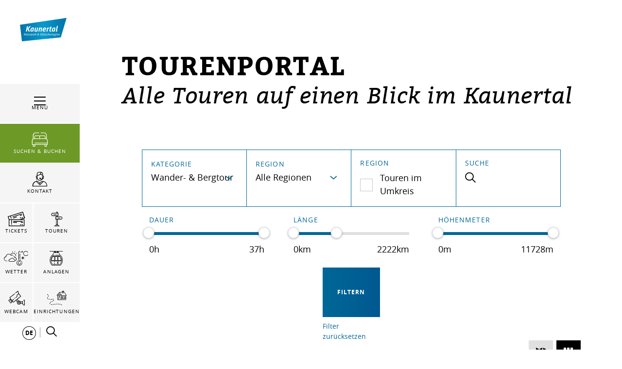

--- FILE ---
content_type: text/html; charset=UTF-8
request_url: https://www.kaunertal.com/de/Ihr-Kaunertal/Wandertouren/Tourenportal?category=14525&duration__rangeMin=0&duration__rangeMax=37&length__rangeMin=0&length__rangeMax=2222&altitude__rangeMin=0&altitude__rangeMax=11728
body_size: 184408
content:
    
            
    



        
        

        







    <!DOCTYPE html>
<html lang="de">
<head>
    <meta charset="UTF-8">
                            
        <!-- Robots included -->
        <title>Tourenportal | Kaunertal</title>
        <meta name="description" content="Alle Touren auf einen Blick in der Naturprak- &amp; Gletscherregion Kaunertal" />

        <link rel="canonical" href="https://www.kaunertal.com/de/Ihr-Kaunertal/Wandertouren/Tourenportal">
        
<link rel="alternate" hreflang="x-default" href="https://www.kaunertal.com/en/Your-kaunertal/Tour-Planner" />
<link rel="alternate" hreflang="de" href="https://www.kaunertal.com/de/Ihr-Kaunertal/Wandertouren/Tourenportal" />
<link rel="alternate" hreflang="en" href="https://www.kaunertal.com/en/Your-kaunertal/Tour-Planner" />

                                

<!-- OPEN GRAPH -->
<meta property="og:title" content="Tourenportal | Kaunertal" />
<meta property="og:description" content="Alle Touren auf einen Blick in der Naturprak- &amp; Gletscherregion Kaunertal" />
<meta property="og:url" content="https://www.kaunertal.com/de/Ihr-Kaunertal/Wandertouren/Tourenportal" />
<meta property="og:type" content="website" />
<!-- /OPEN GRAPH -->


        
        

    

    <meta name="format-detection" content="telephone=no"/>

                                        

    <link rel="apple-touch-icon" sizes="152x152" href="/static/img/favicons/kaunertal/apple-touch-icon-152x152.png">
    <link rel="apple-touch-icon" sizes="180x180" href="/static/img/favicons/kaunertal/apple-touch-icon-180x180.png">
    <link rel="icon" type="image/png" href="/static/img/favicons/kaunertal/favicon-32x32.png" sizes="32x32">
    <link rel="icon" type="image/png" href="/static/img/favicons/kaunertal/android-chrome-192x192.png" sizes="192x192">
    <link rel="icon" type="image/png" href="/static/img/favicons/kaunertal/favicon-96x96.png" sizes="96x96">
    <link rel="manifest" href="/manifest.json">
    <link rel="mask-icon" href="/static/img/favicons/kaunertal/safari-pinned-tab.svg" color="#002855"> <!-- todo change color -->

            
        
    <link href="https://www.tiroler-oberland.com" rel="preconnect" crossorigin>

    <meta name="theme-color" content="#002855"> <!-- todo change color -->

    <script>
        /* ga mock function */
        (function(i,s,r){i['GoogleAnalyticsObject']=r;i[r]=i[r]||function(){
            (i[r].q=i[r].q||[]).push(arguments)},i[r].l=1*new Date();
        })(window,document,'ga');
    </script>
            <meta name="viewport" content="width=device-width, initial-scale=1.0">
        
            <style>*,:after,:before{box-sizing:border-box}html{font-family:sans-serif;line-height:1.15;-webkit-text-size-adjust:100%;-ms-text-size-adjust:100%;-webkit-tap-highlight-color:rgba(0,0,0,0)}@-ms-viewport{width:device-width}article,aside,figcaption,figure,footer,header,hgroup,main,nav,section{display:block}body{margin:0;font-family:-apple-system,BlinkMacSystemFont,Segoe UI,Roboto,Helvetica Neue,Arial,sans-serif;font-size:1rem;font-weight:400;line-height:1.5;color:#212529;text-align:left;background-color:#fff}[tabindex="-1"]:focus{outline:0!important}hr{box-sizing:content-box;height:0;overflow:visible}h1,h2,h3,h4,h5,h6{margin-top:0;margin-bottom:.5rem}p{margin-top:0;margin-bottom:1rem}abbr[data-original-title],abbr[title]{text-decoration:underline;-webkit-text-decoration:underline dotted;text-decoration:underline dotted;cursor:help;border-bottom:0}address{font-style:normal;line-height:inherit}address,dl,ol,ul{margin-bottom:1rem}dl,ol,ul{margin-top:0}ol ol,ol ul,ul ol,ul ul{margin-bottom:0}dt{font-weight:700}dd{margin-bottom:.5rem;margin-left:0}blockquote{margin:0 0 1rem}dfn{font-style:italic}b,strong{font-weight:bolder}small{font-size:80%}sub,sup{position:relative;font-size:75%;line-height:0;vertical-align:baseline}sub{bottom:-.25em}sup{top:-.5em}a{color:#006797;text-decoration:none;background-color:transparent;-webkit-text-decoration-skip:objects}a:hover{color:#00334b;text-decoration:underline}a:not([href]):not([tabindex]),a:not([href]):not([tabindex]):focus,a:not([href]):not([tabindex]):hover{color:inherit;text-decoration:none}a:not([href]):not([tabindex]):focus{outline:0}code,kbd,pre,samp{font-family:SFMono-Regular,Menlo,Monaco,Consolas,Liberation Mono,Courier New,monospace;font-size:1em}pre{margin-top:0;margin-bottom:1rem;overflow:auto;-ms-overflow-style:scrollbar}figure{margin:0 0 1rem}img{vertical-align:middle;border-style:none}svg:not(:root){overflow:hidden}table{border-collapse:collapse}caption{padding-top:.75rem;padding-bottom:.75rem;color:#6c757d;text-align:left;caption-side:bottom}th{text-align:inherit}label{display:inline-block;margin-bottom:.5rem}button{border-radius:0}button:focus{outline:1px dotted;outline:5px auto -webkit-focus-ring-color}button,input,optgroup,select,textarea{margin:0;font-family:inherit;font-size:inherit;line-height:inherit}button,input{overflow:visible}button,select{text-transform:none}[type=reset],[type=submit],button,html [type=button]{-webkit-appearance:button}[type=button]::-moz-focus-inner,[type=reset]::-moz-focus-inner,[type=submit]::-moz-focus-inner,button::-moz-focus-inner{padding:0;border-style:none}input[type=checkbox],input[type=radio]{box-sizing:border-box;padding:0}input[type=date],input[type=datetime-local],input[type=month],input[type=time]{-webkit-appearance:listbox}textarea{overflow:auto}fieldset{min-width:0;padding:0;margin:0;border:0}legend{display:block;width:100%;max-width:100%;padding:0;margin-bottom:.5rem;font-size:1.5rem;line-height:inherit;color:inherit;white-space:normal}progress{vertical-align:baseline}[type=number]::-webkit-inner-spin-button,[type=number]::-webkit-outer-spin-button{height:auto}[type=search]{outline-offset:-2px;-webkit-appearance:none}[type=search]::-webkit-search-cancel-button,[type=search]::-webkit-search-decoration{-webkit-appearance:none}::-webkit-file-upload-button{font:inherit;-webkit-appearance:button}output{display:inline-block}summary{display:list-item;cursor:pointer}template{display:none}[hidden]{display:none!important}.h1,.h2,.h3,.h4,.h5,.h6,h1,h2,h3,h4,h5,h6{margin-bottom:.5rem;font-family:inherit;font-weight:500;line-height:1.2;color:inherit}.h1,h1{font-size:2.5rem}.h2,h2{font-size:2rem}.h3,h3{font-size:1.75rem}.h4,h4{font-size:1.5rem}.h5,h5{font-size:1.25rem}.h6,h6{font-size:1rem}.lead{font-size:1.25rem;font-weight:300}.display-1{font-size:6rem}.display-1,.display-2{font-weight:300;line-height:1.2}.display-2{font-size:5.5rem}.display-3{font-size:4.5rem}.display-3,.display-4{font-weight:300;line-height:1.2}.display-4{font-size:3.5rem}hr{margin-top:1rem;margin-bottom:1rem;border:0;border-top:1px solid rgba(0,0,0,.1)}.small,small{font-size:80%;font-weight:400}.mark,mark{padding:.2em;background-color:#fcf8e3}.list-inline,.list-unstyled{padding-left:0;list-style:none}.list-inline-item{display:inline-block}.list-inline-item:not(:last-child){margin-right:.5rem}.initialism{font-size:90%;text-transform:uppercase}.blockquote{margin-bottom:1rem;font-size:1.25rem}.blockquote-footer{display:block;font-size:80%;color:#6c757d}.blockquote-footer:before{content:"\2014 \00A0"}.img-fluid,.img-thumbnail{max-width:100%;height:auto}.img-thumbnail{padding:.25rem;background-color:#fff;border:1px solid #dee2e6}.figure{display:inline-block}.figure-img{margin-bottom:.5rem;line-height:1}.figure-caption{font-size:90%;color:#6c757d}.container{max-width:960px}.container,.container-fluid{width:100%;padding-right:15px;padding-left:15px;margin-right:auto;margin-left:auto}.row{display:-ms-flexbox;display:flex;-ms-flex-wrap:wrap;flex-wrap:wrap;margin-right:-15px;margin-left:-15px}.no-gutters{margin-right:0;margin-left:0}.no-gutters>.col,.no-gutters>[class*=col-]{padding-right:0;padding-left:0}.col,.col-1,.col-2,.col-3,.col-4,.col-5,.col-6,.col-7,.col-8,.col-9,.col-10,.col-11,.col-12,.col-auto,.col-md,.col-md-1,.col-md-2,.col-md-3,.col-md-4,.col-md-5,.col-md-6,.col-md-7,.col-md-8,.col-md-9,.col-md-10,.col-md-11,.col-md-12,.col-md-auto,.col-sm,.col-sm-1,.col-sm-2,.col-sm-3,.col-sm-4,.col-sm-5,.col-sm-6,.col-sm-7,.col-sm-8,.col-sm-9,.col-sm-10,.col-sm-11,.col-sm-12,.col-sm-auto,.col-xl,.col-xl-1,.col-xl-2,.col-xl-3,.col-xl-4,.col-xl-5,.col-xl-6,.col-xl-7,.col-xl-8,.col-xl-9,.col-xl-10,.col-xl-11,.col-xl-12,.col-xl-auto,.col-xxl,.col-xxl-1,.col-xxl-2,.col-xxl-3,.col-xxl-4,.col-xxl-5,.col-xxl-6,.col-xxl-7,.col-xxl-8,.col-xxl-9,.col-xxl-10,.col-xxl-11,.col-xxl-12,.col-xxl-auto{position:relative;width:100%;min-height:1px;padding-right:15px;padding-left:15px}.col{-ms-flex-preferred-size:0;flex-basis:0;-ms-flex-positive:1;flex-grow:1;max-width:100%}.col-auto{-ms-flex:0 0 auto;flex:0 0 auto;width:auto;max-width:none}.col-1{-ms-flex:0 0 8.33333%;flex:0 0 8.33333%;max-width:8.33333%}.col-2{-ms-flex:0 0 16.66667%;flex:0 0 16.66667%;max-width:16.66667%}.col-3{-ms-flex:0 0 25%;flex:0 0 25%;max-width:25%}.col-4{-ms-flex:0 0 33.33333%;flex:0 0 33.33333%;max-width:33.33333%}.col-5{-ms-flex:0 0 41.66667%;flex:0 0 41.66667%;max-width:41.66667%}.col-6{-ms-flex:0 0 50%;flex:0 0 50%;max-width:50%}.col-7{-ms-flex:0 0 58.33333%;flex:0 0 58.33333%;max-width:58.33333%}.col-8{-ms-flex:0 0 66.66667%;flex:0 0 66.66667%;max-width:66.66667%}.col-9{-ms-flex:0 0 75%;flex:0 0 75%;max-width:75%}.col-10{-ms-flex:0 0 83.33333%;flex:0 0 83.33333%;max-width:83.33333%}.col-11{-ms-flex:0 0 91.66667%;flex:0 0 91.66667%;max-width:91.66667%}.col-12{-ms-flex:0 0 100%;flex:0 0 100%;max-width:100%}.order-first{-ms-flex-order:-1;order:-1}.order-last{-ms-flex-order:13;order:13}.order-0{-ms-flex-order:0;order:0}.order-1{-ms-flex-order:1;order:1}.order-2{-ms-flex-order:2;order:2}.order-3{-ms-flex-order:3;order:3}.order-4{-ms-flex-order:4;order:4}.order-5{-ms-flex-order:5;order:5}.order-6{-ms-flex-order:6;order:6}.order-7{-ms-flex-order:7;order:7}.order-8{-ms-flex-order:8;order:8}.order-9{-ms-flex-order:9;order:9}.order-10{-ms-flex-order:10;order:10}.order-11{-ms-flex-order:11;order:11}.order-12{-ms-flex-order:12;order:12}.offset-1{margin-left:8.33333%}.offset-2{margin-left:16.66667%}.offset-3{margin-left:25%}.offset-4{margin-left:33.33333%}.offset-5{margin-left:41.66667%}.offset-6{margin-left:50%}.offset-7{margin-left:58.33333%}.offset-8{margin-left:66.66667%}.offset-9{margin-left:75%}.offset-10{margin-left:83.33333%}.offset-11{margin-left:91.66667%}.btn{display:inline-block;font-weight:400;text-align:center;white-space:nowrap;vertical-align:middle;-webkit-user-select:none;-moz-user-select:none;-ms-user-select:none;user-select:none;border:1px solid transparent;padding:1.25rem 4.5rem;font-size:1rem;line-height:1;border-radius:0;transition:color .15s ease-in-out,background-color .15s ease-in-out,border-color .15s ease-in-out,box-shadow .15s ease-in-out}.btn:focus,.btn:hover{text-decoration:none}.btn.focus,.btn:focus,.btn:focus-visible{outline:0;box-shadow:0 0 0 .2rem rgba(0,103,151,.25)}.btn.disabled,.btn:disabled{opacity:.65}.btn:not(:disabled):not(.disabled){cursor:pointer}.btn:not(:disabled):not(.disabled).active,.btn:not(:disabled):not(.disabled):active{background-image:none}a.btn.disabled,fieldset:disabled a.btn{pointer-events:none}.btn-primary{color:#fff;background-color:#006797;border-color:#006797}.btn-primary:hover{color:#fff;background-color:#004d71;border-color:#004464}.btn-primary.focus,.btn-primary:focus{box-shadow:0 0 0 .2rem rgba(0,103,151,.5)}.btn-primary.disabled,.btn-primary:disabled{color:#fff;background-color:#006797;border-color:#006797}.btn-primary:not(:disabled):not(.disabled).active,.btn-primary:not(:disabled):not(.disabled):active,.show>.btn-primary.dropdown-toggle{color:#fff;background-color:#004464;border-color:#003c57}.btn-primary:not(:disabled):not(.disabled).active:focus,.btn-primary:not(:disabled):not(.disabled):active:focus,.show>.btn-primary.dropdown-toggle:focus{box-shadow:0 0 0 .2rem rgba(0,103,151,.5)}.btn-secondary{color:#fff;background-color:#6c757d;border-color:#6c757d}.btn-secondary:hover{color:#fff;background-color:#5a6268;border-color:#545b62}.btn-secondary.focus,.btn-secondary:focus{box-shadow:0 0 0 .2rem hsla(208,7%,46%,.5)}.btn-secondary.disabled,.btn-secondary:disabled{color:#fff;background-color:#6c757d;border-color:#6c757d}.btn-secondary:not(:disabled):not(.disabled).active,.btn-secondary:not(:disabled):not(.disabled):active,.show>.btn-secondary.dropdown-toggle{color:#fff;background-color:#545b62;border-color:#4e555b}.btn-secondary:not(:disabled):not(.disabled).active:focus,.btn-secondary:not(:disabled):not(.disabled):active:focus,.show>.btn-secondary.dropdown-toggle:focus{box-shadow:0 0 0 .2rem hsla(208,7%,46%,.5)}.btn-success{color:#fff;background-color:#28a745;border-color:#28a745}.btn-success:hover{color:#fff;background-color:#218838;border-color:#1e7e34}.btn-success.focus,.btn-success:focus{box-shadow:0 0 0 .2rem rgba(40,167,69,.5)}.btn-success.disabled,.btn-success:disabled{color:#fff;background-color:#28a745;border-color:#28a745}.btn-success:not(:disabled):not(.disabled).active,.btn-success:not(:disabled):not(.disabled):active,.show>.btn-success.dropdown-toggle{color:#fff;background-color:#1e7e34;border-color:#1c7430}.btn-success:not(:disabled):not(.disabled).active:focus,.btn-success:not(:disabled):not(.disabled):active:focus,.show>.btn-success.dropdown-toggle:focus{box-shadow:0 0 0 .2rem rgba(40,167,69,.5)}.btn-info{color:#fff;background-color:#17a2b8;border-color:#17a2b8}.btn-info:hover{color:#fff;background-color:#138496;border-color:#117a8b}.btn-info.focus,.btn-info:focus{box-shadow:0 0 0 .2rem rgba(23,162,184,.5)}.btn-info.disabled,.btn-info:disabled{color:#fff;background-color:#17a2b8;border-color:#17a2b8}.btn-info:not(:disabled):not(.disabled).active,.btn-info:not(:disabled):not(.disabled):active,.show>.btn-info.dropdown-toggle{color:#fff;background-color:#117a8b;border-color:#10707f}.btn-info:not(:disabled):not(.disabled).active:focus,.btn-info:not(:disabled):not(.disabled):active:focus,.show>.btn-info.dropdown-toggle:focus{box-shadow:0 0 0 .2rem rgba(23,162,184,.5)}.btn-warning{color:#212529;background-color:#ffc107;border-color:#ffc107}.btn-warning:hover{color:#212529;background-color:#e0a800;border-color:#d39e00}.btn-warning.focus,.btn-warning:focus{box-shadow:0 0 0 .2rem rgba(255,193,7,.5)}.btn-warning.disabled,.btn-warning:disabled{color:#212529;background-color:#ffc107;border-color:#ffc107}.btn-warning:not(:disabled):not(.disabled).active,.btn-warning:not(:disabled):not(.disabled):active,.show>.btn-warning.dropdown-toggle{color:#212529;background-color:#d39e00;border-color:#c69500}.btn-warning:not(:disabled):not(.disabled).active:focus,.btn-warning:not(:disabled):not(.disabled):active:focus,.show>.btn-warning.dropdown-toggle:focus{box-shadow:0 0 0 .2rem rgba(255,193,7,.5)}.btn-danger{color:#fff;background-color:#e74011;border-color:#e74011}.btn-danger:hover{color:#fff;background-color:#c3360e;border-color:#b7330e}.btn-danger.focus,.btn-danger:focus{box-shadow:0 0 0 .2rem rgba(231,64,17,.5)}.btn-danger.disabled,.btn-danger:disabled{color:#fff;background-color:#e74011;border-color:#e74011}.btn-danger:not(:disabled):not(.disabled).active,.btn-danger:not(:disabled):not(.disabled):active,.show>.btn-danger.dropdown-toggle{color:#fff;background-color:#b7330e;border-color:#ac300d}.btn-danger:not(:disabled):not(.disabled).active:focus,.btn-danger:not(:disabled):not(.disabled):active:focus,.show>.btn-danger.dropdown-toggle:focus{box-shadow:0 0 0 .2rem rgba(231,64,17,.5)}.btn-light{color:#212529;background-color:#f8f9fa;border-color:#f8f9fa}.btn-light:hover{color:#212529;background-color:#e2e6ea;border-color:#dae0e5}.btn-light.focus,.btn-light:focus{box-shadow:0 0 0 .2rem rgba(248,249,250,.5)}.btn-light.disabled,.btn-light:disabled{color:#212529;background-color:#f8f9fa;border-color:#f8f9fa}.btn-light:not(:disabled):not(.disabled).active,.btn-light:not(:disabled):not(.disabled):active,.show>.btn-light.dropdown-toggle{color:#212529;background-color:#dae0e5;border-color:#d3d9df}.btn-light:not(:disabled):not(.disabled).active:focus,.btn-light:not(:disabled):not(.disabled):active:focus,.show>.btn-light.dropdown-toggle:focus{box-shadow:0 0 0 .2rem rgba(248,249,250,.5)}.btn-dark{color:#fff;background-color:#343a40;border-color:#343a40}.btn-dark:hover{color:#fff;background-color:#23272b;border-color:#1d2124}.btn-dark.focus,.btn-dark:focus{box-shadow:0 0 0 .2rem rgba(52,58,64,.5)}.btn-dark.disabled,.btn-dark:disabled{color:#fff;background-color:#343a40;border-color:#343a40}.btn-dark:not(:disabled):not(.disabled).active,.btn-dark:not(:disabled):not(.disabled):active,.show>.btn-dark.dropdown-toggle{color:#fff;background-color:#1d2124;border-color:#171a1d}.btn-dark:not(:disabled):not(.disabled).active:focus,.btn-dark:not(:disabled):not(.disabled):active:focus,.show>.btn-dark.dropdown-toggle:focus{box-shadow:0 0 0 .2rem rgba(52,58,64,.5)}.btn-outline-primary{color:#006797;background-color:transparent;background-image:none;border-color:#006797}.btn-outline-primary:hover{color:#fff;background-color:#006797;border-color:#006797}.btn-outline-primary.focus,.btn-outline-primary:focus{box-shadow:0 0 0 .2rem rgba(0,103,151,.5)}.btn-outline-primary.disabled,.btn-outline-primary:disabled{color:#006797;background-color:transparent}.btn-outline-primary:not(:disabled):not(.disabled).active,.btn-outline-primary:not(:disabled):not(.disabled):active,.show>.btn-outline-primary.dropdown-toggle{color:#fff;background-color:#006797;border-color:#006797}.btn-outline-primary:not(:disabled):not(.disabled).active:focus,.btn-outline-primary:not(:disabled):not(.disabled):active:focus,.show>.btn-outline-primary.dropdown-toggle:focus{box-shadow:0 0 0 .2rem rgba(0,103,151,.5)}.btn-outline-secondary{color:#6c757d;background-color:transparent;background-image:none;border-color:#6c757d}.btn-outline-secondary:hover{color:#fff;background-color:#6c757d;border-color:#6c757d}.btn-outline-secondary.focus,.btn-outline-secondary:focus{box-shadow:0 0 0 .2rem hsla(208,7%,46%,.5)}.btn-outline-secondary.disabled,.btn-outline-secondary:disabled{color:#6c757d;background-color:transparent}.btn-outline-secondary:not(:disabled):not(.disabled).active,.btn-outline-secondary:not(:disabled):not(.disabled):active,.show>.btn-outline-secondary.dropdown-toggle{color:#fff;background-color:#6c757d;border-color:#6c757d}.btn-outline-secondary:not(:disabled):not(.disabled).active:focus,.btn-outline-secondary:not(:disabled):not(.disabled):active:focus,.show>.btn-outline-secondary.dropdown-toggle:focus{box-shadow:0 0 0 .2rem hsla(208,7%,46%,.5)}.btn-outline-success{color:#28a745;background-color:transparent;background-image:none;border-color:#28a745}.btn-outline-success:hover{color:#fff;background-color:#28a745;border-color:#28a745}.btn-outline-success.focus,.btn-outline-success:focus{box-shadow:0 0 0 .2rem rgba(40,167,69,.5)}.btn-outline-success.disabled,.btn-outline-success:disabled{color:#28a745;background-color:transparent}.btn-outline-success:not(:disabled):not(.disabled).active,.btn-outline-success:not(:disabled):not(.disabled):active,.show>.btn-outline-success.dropdown-toggle{color:#fff;background-color:#28a745;border-color:#28a745}.btn-outline-success:not(:disabled):not(.disabled).active:focus,.btn-outline-success:not(:disabled):not(.disabled):active:focus,.show>.btn-outline-success.dropdown-toggle:focus{box-shadow:0 0 0 .2rem rgba(40,167,69,.5)}.btn-outline-info{color:#17a2b8;background-color:transparent;background-image:none;border-color:#17a2b8}.btn-outline-info:hover{color:#fff;background-color:#17a2b8;border-color:#17a2b8}.btn-outline-info.focus,.btn-outline-info:focus{box-shadow:0 0 0 .2rem rgba(23,162,184,.5)}.btn-outline-info.disabled,.btn-outline-info:disabled{color:#17a2b8;background-color:transparent}.btn-outline-info:not(:disabled):not(.disabled).active,.btn-outline-info:not(:disabled):not(.disabled):active,.show>.btn-outline-info.dropdown-toggle{color:#fff;background-color:#17a2b8;border-color:#17a2b8}.btn-outline-info:not(:disabled):not(.disabled).active:focus,.btn-outline-info:not(:disabled):not(.disabled):active:focus,.show>.btn-outline-info.dropdown-toggle:focus{box-shadow:0 0 0 .2rem rgba(23,162,184,.5)}.btn-outline-warning{color:#ffc107;background-color:transparent;background-image:none;border-color:#ffc107}.btn-outline-warning:hover{color:#212529;background-color:#ffc107;border-color:#ffc107}.btn-outline-warning.focus,.btn-outline-warning:focus{box-shadow:0 0 0 .2rem rgba(255,193,7,.5)}.btn-outline-warning.disabled,.btn-outline-warning:disabled{color:#ffc107;background-color:transparent}.btn-outline-warning:not(:disabled):not(.disabled).active,.btn-outline-warning:not(:disabled):not(.disabled):active,.show>.btn-outline-warning.dropdown-toggle{color:#212529;background-color:#ffc107;border-color:#ffc107}.btn-outline-warning:not(:disabled):not(.disabled).active:focus,.btn-outline-warning:not(:disabled):not(.disabled):active:focus,.show>.btn-outline-warning.dropdown-toggle:focus{box-shadow:0 0 0 .2rem rgba(255,193,7,.5)}.btn-outline-danger{color:#e74011;background-color:transparent;background-image:none;border-color:#e74011}.btn-outline-danger:hover{color:#fff;background-color:#e74011;border-color:#e74011}.btn-outline-danger.focus,.btn-outline-danger:focus{box-shadow:0 0 0 .2rem rgba(231,64,17,.5)}.btn-outline-danger.disabled,.btn-outline-danger:disabled{color:#e74011;background-color:transparent}.btn-outline-danger:not(:disabled):not(.disabled).active,.btn-outline-danger:not(:disabled):not(.disabled):active,.show>.btn-outline-danger.dropdown-toggle{color:#fff;background-color:#e74011;border-color:#e74011}.btn-outline-danger:not(:disabled):not(.disabled).active:focus,.btn-outline-danger:not(:disabled):not(.disabled):active:focus,.show>.btn-outline-danger.dropdown-toggle:focus{box-shadow:0 0 0 .2rem rgba(231,64,17,.5)}.btn-outline-light{color:#f8f9fa;background-color:transparent;background-image:none;border-color:#f8f9fa}.btn-outline-light:hover{color:#212529;background-color:#f8f9fa;border-color:#f8f9fa}.btn-outline-light.focus,.btn-outline-light:focus{box-shadow:0 0 0 .2rem rgba(248,249,250,.5)}.btn-outline-light.disabled,.btn-outline-light:disabled{color:#f8f9fa;background-color:transparent}.btn-outline-light:not(:disabled):not(.disabled).active,.btn-outline-light:not(:disabled):not(.disabled):active,.show>.btn-outline-light.dropdown-toggle{color:#212529;background-color:#f8f9fa;border-color:#f8f9fa}.btn-outline-light:not(:disabled):not(.disabled).active:focus,.btn-outline-light:not(:disabled):not(.disabled):active:focus,.show>.btn-outline-light.dropdown-toggle:focus{box-shadow:0 0 0 .2rem rgba(248,249,250,.5)}.btn-outline-dark{color:#343a40;background-color:transparent;background-image:none;border-color:#343a40}.btn-outline-dark:hover{color:#fff;background-color:#343a40;border-color:#343a40}.btn-outline-dark.focus,.btn-outline-dark:focus{box-shadow:0 0 0 .2rem rgba(52,58,64,.5)}.btn-outline-dark.disabled,.btn-outline-dark:disabled{color:#343a40;background-color:transparent}.btn-outline-dark:not(:disabled):not(.disabled).active,.btn-outline-dark:not(:disabled):not(.disabled):active,.show>.btn-outline-dark.dropdown-toggle{color:#fff;background-color:#343a40;border-color:#343a40}.btn-outline-dark:not(:disabled):not(.disabled).active:focus,.btn-outline-dark:not(:disabled):not(.disabled):active:focus,.show>.btn-outline-dark.dropdown-toggle:focus{box-shadow:0 0 0 .2rem rgba(52,58,64,.5)}.btn-link{font-weight:400;color:#006797;background-color:transparent}.btn-link:hover{color:#00334b;text-decoration:underline;background-color:transparent;border-color:transparent}.btn-link.focus,.btn-link:focus,.btn-link:focus-visible{text-decoration:underline;border-color:transparent;box-shadow:none}.btn-link.disabled,.btn-link:disabled{color:#6c757d;pointer-events:none}.btn-lg{padding:.5rem 1rem;font-size:1.25rem}.btn-lg,.btn-sm{line-height:1.5;border-radius:0}.btn-sm{padding:.25rem .5rem;font-size:.875rem}.btn-block{display:block;width:100%}.btn-block+.btn-block{margin-top:.5rem}input[type=button].btn-block,input[type=reset].btn-block,input[type=submit].btn-block{width:100%}.nav{display:-ms-flexbox;display:flex;-ms-flex-wrap:wrap;flex-wrap:wrap;padding-left:0;margin-bottom:0;list-style:none}.nav-link{display:block;padding:.5rem 1rem}.nav-link:focus,.nav-link:hover{text-decoration:none}.nav-link.disabled{color:#6c757d}.nav-tabs{border-bottom:1px solid #dee2e6}.nav-tabs .nav-item{margin-bottom:-1px}.nav-tabs .nav-link{border:1px solid transparent}.nav-tabs .nav-link:focus,.nav-tabs .nav-link:hover{border-color:#e9ecef #e9ecef #dee2e6}.nav-tabs .nav-link.disabled{color:#6c757d;background-color:transparent;border-color:transparent}.nav-tabs .nav-item.show .nav-link,.nav-tabs .nav-link.active{color:#495057;background-color:#fff;border-color:#dee2e6 #dee2e6 #fff}.nav-tabs .dropdown-menu{margin-top:-1px}.nav-pills .nav-link.active,.nav-pills .show>.nav-link{color:#006797;background-color:transparent}.nav-fill .nav-item{-ms-flex:1 1 auto;flex:1 1 auto;text-align:center}.nav-justified .nav-item{-ms-flex-preferred-size:0;flex-basis:0;-ms-flex-positive:1;flex-grow:1;text-align:center}.tab-content>.tab-pane{display:none}.tab-content>.active{display:block}.navbar{position:relative;padding:.5rem 1rem}.navbar,.navbar>.container,.navbar>.container-fluid{display:-ms-flexbox;display:flex;-ms-flex-wrap:wrap;flex-wrap:wrap;-ms-flex-align:center;align-items:center;-ms-flex-pack:justify;justify-content:space-between}.navbar-brand{display:inline-block;padding-top:.3125rem;padding-bottom:.3125rem;margin-right:1rem;font-size:1.25rem;line-height:inherit;white-space:nowrap}.navbar-brand:focus,.navbar-brand:hover{text-decoration:none}.navbar-nav{display:-ms-flexbox;display:flex;-ms-flex-direction:column;flex-direction:column;padding-left:0;margin-bottom:0;list-style:none}.navbar-nav .nav-link{padding-right:0;padding-left:0}.navbar-nav .dropdown-menu{position:static;float:none}.navbar-text{display:inline-block;padding-top:.5rem;padding-bottom:.5rem}.navbar-collapse{-ms-flex-preferred-size:100%;flex-basis:100%;-ms-flex-positive:1;flex-grow:1;-ms-flex-align:center;align-items:center}.navbar-toggler{padding:.25rem .75rem;font-size:1.25rem;line-height:1;background-color:transparent;border:1px solid transparent}.navbar-toggler:focus,.navbar-toggler:hover{text-decoration:none}.navbar-toggler:not(:disabled):not(.disabled){cursor:pointer}.navbar-toggler-icon{display:inline-block;width:1.5em;height:1.5em;vertical-align:middle;content:"";background:no-repeat 50%;background-size:100% 100%}.navbar-expand{-ms-flex-flow:row nowrap;flex-flow:row nowrap;-ms-flex-pack:start;justify-content:flex-start}.navbar-expand>.container,.navbar-expand>.container-fluid{padding-right:0;padding-left:0}.navbar-expand .navbar-nav{-ms-flex-direction:row;flex-direction:row}.navbar-expand .navbar-nav .dropdown-menu{position:absolute}.navbar-expand .navbar-nav .nav-link{padding-right:.5rem;padding-left:.5rem}.navbar-expand>.container,.navbar-expand>.container-fluid{-ms-flex-wrap:nowrap;flex-wrap:nowrap}.navbar-expand .navbar-collapse{display:-ms-flexbox!important;display:flex!important;-ms-flex-preferred-size:auto;flex-basis:auto}.navbar-expand .navbar-toggler{display:none}.navbar-light .navbar-brand,.navbar-light .navbar-brand:focus,.navbar-light .navbar-brand:hover{color:rgba(0,0,0,.9)}.navbar-light .navbar-nav .nav-link{color:rgba(0,0,0,.5)}.navbar-light .navbar-nav .nav-link:focus,.navbar-light .navbar-nav .nav-link:hover{color:rgba(0,0,0,.7)}.navbar-light .navbar-nav .nav-link.disabled{color:rgba(0,0,0,.3)}.navbar-light .navbar-nav .active>.nav-link,.navbar-light .navbar-nav .nav-link.active,.navbar-light .navbar-nav .nav-link.show,.navbar-light .navbar-nav .show>.nav-link{color:rgba(0,0,0,.9)}.navbar-light .navbar-toggler{color:rgba(0,0,0,.5);border-color:rgba(0,0,0,.1)}.navbar-light .navbar-toggler-icon{background-image:url("data:image/svg+xml;charset=utf8,%3Csvg viewBox='0 0 30 30' xmlns='http://www.w3.org/2000/svg'%3E%3Cpath stroke='rgba(0, 0, 0, 0.5)' stroke-width='2' stroke-linecap='round' stroke-miterlimit='10' d='M4 7h22M4 15h22M4 23h22'/%3E%3C/svg%3E")}.navbar-light .navbar-text{color:rgba(0,0,0,.5)}.navbar-light .navbar-text a,.navbar-light .navbar-text a:focus,.navbar-light .navbar-text a:hover{color:rgba(0,0,0,.9)}.navbar-dark .navbar-brand,.navbar-dark .navbar-brand:focus,.navbar-dark .navbar-brand:hover{color:#fff}.navbar-dark .navbar-nav .nav-link{color:hsla(0,0%,100%,.5)}.navbar-dark .navbar-nav .nav-link:focus,.navbar-dark .navbar-nav .nav-link:hover{color:hsla(0,0%,100%,.75)}.navbar-dark .navbar-nav .nav-link.disabled{color:hsla(0,0%,100%,.25)}.navbar-dark .navbar-nav .active>.nav-link,.navbar-dark .navbar-nav .nav-link.active,.navbar-dark .navbar-nav .nav-link.show,.navbar-dark .navbar-nav .show>.nav-link{color:#fff}.navbar-dark .navbar-toggler{color:hsla(0,0%,100%,.5);border-color:hsla(0,0%,100%,.1)}.navbar-dark .navbar-toggler-icon{background-image:url("data:image/svg+xml;charset=utf8,%3Csvg viewBox='0 0 30 30' xmlns='http://www.w3.org/2000/svg'%3E%3Cpath stroke='rgba(255, 255, 255, 0.5)' stroke-width='2' stroke-linecap='round' stroke-miterlimit='10' d='M4 7h22M4 15h22M4 23h22'/%3E%3C/svg%3E")}.navbar-dark .navbar-text{color:hsla(0,0%,100%,.5)}.navbar-dark .navbar-text a,.navbar-dark .navbar-text a:focus,.navbar-dark .navbar-text a:hover{color:#fff}.align-baseline{vertical-align:baseline!important}.align-top{vertical-align:top!important}.align-middle{vertical-align:middle!important}.align-bottom{vertical-align:bottom!important}.align-text-bottom{vertical-align:text-bottom!important}.align-text-top{vertical-align:text-top!important}.border{border:1px solid #dee2e6!important}.border-top{border-top:1px solid #dee2e6!important}.border-right{border-right:1px solid #dee2e6!important}.border-bottom{border-bottom:1px solid #dee2e6!important}.border-left{border-left:1px solid #dee2e6!important}.border-0{border:0!important}.border-top-0{border-top:0!important}.border-right-0{border-right:0!important}.border-bottom-0{border-bottom:0!important}.border-left-0{border-left:0!important}.border-primary{border-color:#006797!important}.border-secondary{border-color:#6c757d!important}.border-success{border-color:#28a745!important}.border-info{border-color:#17a2b8!important}.border-warning{border-color:#ffc107!important}.border-danger{border-color:#e74011!important}.border-light{border-color:#f8f9fa!important}.border-dark{border-color:#343a40!important}.border-white{border-color:#fff!important}.rounded{border-radius:.25rem!important}.rounded-top{border-top-left-radius:.25rem!important}.rounded-right,.rounded-top{border-top-right-radius:.25rem!important}.rounded-bottom,.rounded-right{border-bottom-right-radius:.25rem!important}.rounded-bottom,.rounded-left{border-bottom-left-radius:.25rem!important}.rounded-left{border-top-left-radius:.25rem!important}.rounded-circle{border-radius:50%!important}.rounded-0{border-radius:0!important}.clearfix:after{display:block;clear:both;content:""}.d-none{display:none!important}.d-inline{display:inline!important}.d-inline-block{display:inline-block!important}.d-block{display:block!important}.d-table{display:table!important}.d-table-row{display:table-row!important}.d-table-cell{display:table-cell!important}.d-flex{display:-ms-flexbox!important;display:flex!important}.d-inline-flex{display:-ms-inline-flexbox!important;display:inline-flex!important}.embed-responsive{position:relative;display:block;width:100%;padding:0;overflow:hidden}.embed-responsive:before{display:block;content:""}.embed-responsive .embed-responsive-item,.embed-responsive embed,.embed-responsive iframe,.embed-responsive object,.embed-responsive video{position:absolute;top:0;bottom:0;left:0;width:100%;height:100%;border:0}.embed-responsive-21by9:before{padding-top:42.85714%}.embed-responsive-16by9:before{padding-top:56.25%}.embed-responsive-4by3:before{padding-top:75%}.embed-responsive-1by1:before{padding-top:100%}.flex-row{-ms-flex-direction:row!important;flex-direction:row!important}.flex-column{-ms-flex-direction:column!important;flex-direction:column!important}.flex-row-reverse{-ms-flex-direction:row-reverse!important;flex-direction:row-reverse!important}.flex-column-reverse{-ms-flex-direction:column-reverse!important;flex-direction:column-reverse!important}.flex-wrap{-ms-flex-wrap:wrap!important;flex-wrap:wrap!important}.flex-nowrap{-ms-flex-wrap:nowrap!important;flex-wrap:nowrap!important}.flex-wrap-reverse{-ms-flex-wrap:wrap-reverse!important;flex-wrap:wrap-reverse!important}.flex-fill{-ms-flex:1 1 auto!important;flex:1 1 auto!important}.flex-grow-0{-ms-flex-positive:0!important;flex-grow:0!important}.flex-grow-1{-ms-flex-positive:1!important;flex-grow:1!important}.flex-shrink-0{-ms-flex-negative:0!important;flex-shrink:0!important}.flex-shrink-1{-ms-flex-negative:1!important;flex-shrink:1!important}.justify-content-start{-ms-flex-pack:start!important;justify-content:flex-start!important}.justify-content-end{-ms-flex-pack:end!important;justify-content:flex-end!important}.justify-content-center{-ms-flex-pack:center!important;justify-content:center!important}.justify-content-between{-ms-flex-pack:justify!important;justify-content:space-between!important}.justify-content-around{-ms-flex-pack:distribute!important;justify-content:space-around!important}.align-items-start{-ms-flex-align:start!important;align-items:flex-start!important}.align-items-end{-ms-flex-align:end!important;align-items:flex-end!important}.align-items-center{-ms-flex-align:center!important;align-items:center!important}.align-items-baseline{-ms-flex-align:baseline!important;align-items:baseline!important}.align-items-stretch{-ms-flex-align:stretch!important;align-items:stretch!important}.align-content-start{-ms-flex-line-pack:start!important;align-content:flex-start!important}.align-content-end{-ms-flex-line-pack:end!important;align-content:flex-end!important}.align-content-center{-ms-flex-line-pack:center!important;align-content:center!important}.align-content-between{-ms-flex-line-pack:justify!important;align-content:space-between!important}.align-content-around{-ms-flex-line-pack:distribute!important;align-content:space-around!important}.align-content-stretch{-ms-flex-line-pack:stretch!important;align-content:stretch!important}.align-self-auto{-ms-flex-item-align:auto!important;align-self:auto!important}.align-self-start{-ms-flex-item-align:start!important;align-self:flex-start!important}.align-self-end{-ms-flex-item-align:end!important;align-self:flex-end!important}.align-self-center{-ms-flex-item-align:center!important;align-self:center!important}.align-self-baseline{-ms-flex-item-align:baseline!important;align-self:baseline!important}.align-self-stretch{-ms-flex-item-align:stretch!important;align-self:stretch!important}.sr-only{position:absolute;width:1px;height:1px;padding:0;overflow:hidden;clip:rect(0,0,0,0);white-space:nowrap;border:0}.sr-only-focusable:active,.sr-only-focusable:focus{position:static;width:auto;height:auto;overflow:visible;clip:auto;white-space:normal}.m-0{margin:0!important}.mt-0,.my-0{margin-top:0!important}.mr-0,.mx-0{margin-right:0!important}.mb-0,.my-0{margin-bottom:0!important}.ml-0,.mx-0{margin-left:0!important}.m-1{margin:.25rem!important}.mt-1,.my-1{margin-top:.25rem!important}.mr-1,.mx-1{margin-right:.25rem!important}.mb-1,.my-1{margin-bottom:.25rem!important}.ml-1,.mx-1{margin-left:.25rem!important}.m-2{margin:.5rem!important}.mt-2,.my-2{margin-top:.5rem!important}.mr-2,.mx-2{margin-right:.5rem!important}.mb-2,.my-2{margin-bottom:.5rem!important}.ml-2,.mx-2{margin-left:.5rem!important}.m-3{margin:1rem!important}.mt-3,.my-3{margin-top:1rem!important}.mr-3,.mx-3{margin-right:1rem!important}.mb-3,.my-3{margin-bottom:1rem!important}.ml-3,.mx-3{margin-left:1rem!important}.m-4{margin:1.5rem!important}.mt-4,.my-4{margin-top:1.5rem!important}.mr-4,.mx-4{margin-right:1.5rem!important}.mb-4,.my-4{margin-bottom:1.5rem!important}.ml-4,.mx-4{margin-left:1.5rem!important}.m-5{margin:3rem!important}.mt-5,.my-5{margin-top:3rem!important}.mr-5,.mx-5{margin-right:3rem!important}.mb-5,.my-5{margin-bottom:3rem!important}.ml-5,.mx-5{margin-left:3rem!important}.p-0{padding:0!important}.pt-0,.py-0{padding-top:0!important}.pr-0,.px-0{padding-right:0!important}.pb-0,.py-0{padding-bottom:0!important}.pl-0,.px-0{padding-left:0!important}.p-1{padding:.25rem!important}.pt-1,.py-1{padding-top:.25rem!important}.pr-1,.px-1{padding-right:.25rem!important}.pb-1,.py-1{padding-bottom:.25rem!important}.pl-1,.px-1{padding-left:.25rem!important}.p-2{padding:.5rem!important}.pt-2,.py-2{padding-top:.5rem!important}.pr-2,.px-2{padding-right:.5rem!important}.pb-2,.py-2{padding-bottom:.5rem!important}.pl-2,.px-2{padding-left:.5rem!important}.p-3{padding:1rem!important}.pt-3,.py-3{padding-top:1rem!important}.pr-3,.px-3{padding-right:1rem!important}.pb-3,.py-3{padding-bottom:1rem!important}.pl-3,.px-3{padding-left:1rem!important}.p-4{padding:1.5rem!important}.pt-4,.py-4{padding-top:1.5rem!important}.pr-4,.px-4{padding-right:1.5rem!important}.pb-4,.py-4{padding-bottom:1.5rem!important}.pl-4,.px-4{padding-left:1.5rem!important}.p-5{padding:3rem!important}.pt-5,.py-5{padding-top:3rem!important}.pr-5,.px-5{padding-right:3rem!important}.pb-5,.py-5{padding-bottom:3rem!important}.pl-5,.px-5{padding-left:3rem!important}.m-auto{margin:auto!important}.mt-auto,.my-auto{margin-top:auto!important}.mr-auto,.mx-auto{margin-right:auto!important}.mb-auto,.my-auto{margin-bottom:auto!important}.ml-auto,.mx-auto{margin-left:auto!important}.text-monospace{font-family:SFMono-Regular,Menlo,Monaco,Consolas,Liberation Mono,Courier New,monospace}.text-justify{text-align:justify!important}.text-nowrap{white-space:nowrap!important}.text-left{text-align:left!important}.text-right{text-align:right!important}.text-center{text-align:center!important}.text-lowercase{text-transform:lowercase!important}.text-uppercase{text-transform:uppercase!important}.text-capitalize{text-transform:capitalize!important}.font-weight-light{font-weight:300!important}.font-weight-normal{font-weight:400!important}.font-weight-bold{font-weight:700!important}.font-italic{font-style:italic!important}.text-white{color:#fff!important}a.text-primary:focus,a.text-primary:hover{color:#004464!important}.text-secondary{color:#6c757d!important}a.text-secondary:focus,a.text-secondary:hover{color:#545b62!important}.text-success{color:#28a745!important}a.text-success:focus,a.text-success:hover{color:#1e7e34!important}.text-info{color:#17a2b8!important}a.text-info:focus,a.text-info:hover{color:#117a8b!important}.text-warning{color:#ffc107!important}a.text-warning:focus,a.text-warning:hover{color:#d39e00!important}.text-danger{color:#e74011!important}a.text-danger:focus,a.text-danger:hover{color:#b7330e!important}.text-light{color:#f8f9fa!important}a.text-light:focus,a.text-light:hover{color:#dae0e5!important}.text-dark{color:#343a40!important}a.text-dark:focus,a.text-dark:hover{color:#1d2124!important}.text-body{color:#212529!important}.text-muted{color:#6c757d!important}.text-black-50{color:rgba(0,0,0,.5)!important}.text-white-50{color:hsla(0,0%,100%,.5)!important}.text-hide{font:0/0 a;color:transparent;text-shadow:none;background-color:transparent;border:0}@font-face{font-family:iconfont;src:url(/cache-buster-1762163155542/static/build/icons/font/iconfont.eot?#iefix) format("eot"),url(/cache-buster-1762163155542/static/build/icons/font/iconfont.woff) format("woff"),url(/cache-buster-1762163155542/static/build/icons/font/iconfont.ttf) format("ttf");font-weight:400;font-style:normal}.icon{display:inline-block;font-family:iconfont;speak:none;font-style:normal;font-weight:400;line-height:1;text-rendering:auto;-webkit-font-smoothing:antialiased;-moz-osx-font-smoothing:grayscale;transform:translate(0)}.icon-lg{font-size:1.3333333333333333em;line-height:.75em;vertical-align:-15%}.icon-2x{font-size:2em}.icon-3x{font-size:3em}.icon-4x{font-size:4em}.icon-5x{font-size:5em}.icon-fw{width:1.2857142857142858em;text-align:center}.icon-ul{padding-left:0;margin-left:2.14285714em;list-style-type:none}.icon-ul>li{position:relative}.icon-li{position:absolute;left:-2.14285714em;width:2.14285714em;top:.14285714em;text-align:center}.icon-li.icon-lg{left:-1.85714286em}.icon-rotate-90{transform:rotate(90deg)}.icon-rotate-180{transform:rotate(180deg)}.icon-rotate-270{transform:rotate(270deg)}.icon-flip-horizontal{transform:scaleX(-1)}.icon-flip-vertical{transform:scaleY(-1)}:root .icon-flip-horizontal,:root .icon-flip-vertical,:root .icon-rotate-90,:root .icon-rotate-180,:root .icon-rotate-270{-webkit-filter:none;filter:none}.icon-accommodation:before{content:"\EA01"}.icon-addthis:before{content:"\EA02"}.icon-app:before{content:"\EA03"}.icon-archiv:before{content:"\EA04"}.icon-arrow-back:before{content:"\EA05"}.icon-arrow-down:before{content:"\EA06"}.icon-arrow-next:before{content:"\EA07"}.icon-arrow-paging-back:before{content:"\EA08"}.icon-arrow-paging-next:before{content:"\EA09"}.icon-arrow-txtlink:before{content:"\EA0A"}.icon-bike:before{content:"\EA0B"}.icon-biketrail:before{content:"\EA0C"}.icon-cabin-color:before{content:"\EA0D"}.icon-cabin:before{content:"\EA0E"}.icon-car:before{content:"\EA0F"}.icon-chairlift-2:before{content:"\EA10"}.icon-chairlift-3:before{content:"\EA11"}.icon-chairlift-4:before{content:"\EA12"}.icon-chairlift-6:before{content:"\EA13"}.icon-chairlift-8:before{content:"\EA14"}.icon-check:before{content:"\EA15"}.icon-closed:before{content:"\EA16"}.icon-contact:before{content:"\EA17"}.icon-delete:before{content:"\EA18"}.icon-download:before{content:"\EA19"}.icon-dub:before{content:"\EA1A"}.icon-elements:before{content:"\EA1B"}.icon-eub:before{content:"\EA1C"}.icon-eub2:before{content:"\EA1D"}.icon-eub3:before{content:"\EA1E"}.icon-facebook:before{content:"\EA1F"}.icon-facility-closed:before{content:"\EA20"}.icon-facility-gondola:before{content:"\EA21"}.icon-facility-open:before{content:"\EA22"}.icon-facility-preparation:before{content:"\EA23"}.icon-foerderband:before{content:"\EA24"}.icon-fullscreen:before{content:"\EA25"}.icon-gmap:before{content:"\EA26"}.icon-gondola-color:before{content:"\EA27"}.icon-gondola:before{content:"\EA28"}.icon-google-plus:before{content:"\EA29"}.icon-googlePlus:before{content:"\EA2A"}.icon-grid:before{content:"\EA2B"}.icon-hiking:before{content:"\EA2C"}.icon-info:before{content:"\EA2D"}.icon-instagram:before{content:"\EA2E"}.icon-kinderlift:before{content:"\EA2F"}.icon-lang-de:before{content:"\EA30"}.icon-lang-en:before{content:"\EA31"}.icon-langlaufen:before{content:"\EA32"}.icon-linkedin:before{content:"\EA33"}.icon-mail-btn:before{content:"\EA34"}.icon-mail:before{content:"\EA35"}.icon-map:before{content:"\EA36"}.icon-menu:before{content:"\EA37"}.icon-minus:before{content:"\EA38"}.icon-orte:before{content:"\EA39"}.icon-panorama:before{content:"\EA3A"}.icon-phone:before{content:"\EA3B"}.icon-picture:before{content:"\EA3C"}.icon-pinterest:before{content:"\EA3D"}.icon-plane:before{content:"\EA3E"}.icon-play-button:before{content:"\EA3F"}.icon-plus-bold:before{content:"\EA40"}.icon-plus:before{content:"\EA41"}.icon-poi:before{content:"\EA42"}.icon-print:before{content:"\EA43"}.icon-programm:before{content:"\EA44"}.icon-rain:before{content:"\EA45"}.icon-read-more:before{content:"\EA46"}.icon-regions:before{content:"\EA47"}.icon-ridingbike:before{content:"\EA48"}.icon-search:before{content:"\EA49"}.icon-sledge:before{content:"\EA4A"}.icon-snow:before{content:"\EA4B"}.icon-snowboarden:before{content:"\EA4C"}.icon-standseilbahn:before{content:"\EA4D"}.icon-stopwatch:before{content:"\EA4E"}.icon-strecke:before{content:"\EA4F"}.icon-sun:before{content:"\EA50"}.icon-television:before{content:"\EA51"}.icon-temperature:before{content:"\EA52"}.icon-tickets:before{content:"\EA53"}.icon-tour-length:before{content:"\EA54"}.icon-tour-time:before{content:"\EA55"}.icon-tour-up:before{content:"\EA56"}.icon-touren:before{content:"\EA57"}.icon-towlift:before{content:"\EA58"}.icon-train:before{content:"\EA59"}.icon-trekking:before{content:"\EA5A"}.icon-tv-kaunertal:before{content:"\EA5B"}.icon-twitter:before{content:"\EA5C"}.icon-voucher:before{content:"\EA5D"}.icon-weather-color:before{content:"\EA5E"}.icon-weather:before{content:"\EA5F"}.icon-webcam-color:before{content:"\EA60"}.icon-webcam:before{content:"\EA61"}.icon-whatsapp:before{content:"\EA62"}.icon-wind:before{content:"\EA63"}.icon-winterhiking:before{content:"\EA64"}.icon-youtube:before{content:"\EA65"}.icon-zoom-in:before{content:"\EA66"}.icon-zoom-out:before{content:"\EA67"}.icon-zub:before{content:"\EA68"}a,a:focus,a:hover{color:inherit;text-decoration:none}th{font-family:opensans-bold-webfont,sans-serif;font-weight:400}textarea{resize:vertical}label{font-weight:400}dl,label,ol,ul{margin-bottom:0}dt{font-weight:400}::-moz-selection{color:#fff;background-color:#006797}::selection{color:#fff;background-color:#006797}ol,ul{padding-left:0}ul{list-style:none;padding:0;margin:0}ul:not(.list-unstyled):not(.slick-dots):not(.button-style-icon):not(.parsley-errors-list) li:before{content:"■";color:#006797;font-size:.75rem;margin-right:1.5rem;margin-left:-2rem;vertical-align:.1em;box-shadow:0 .625rem 1.875rem 0 rgba(0,0,0,.1)}.wysiwyg ul>li{padding-left:2rem}ul:not(.list-unstyled,.breadcrumb):not(.slick-dots):not(.button-style-icon):not(.parsley-errors-list).text-white li:before{color:#fff}ol:not(.list-unstyled,.breadcrumb){counter-reset:item}ol:not(.list-unstyled,.breadcrumb) li{display:block}ol:not(.list-unstyled,.breadcrumb) li+li{padding-top:1.25rem}ol:not(.list-unstyled,.breadcrumb) li:before{content:counter(item) ". ";counter-increment:item;font-weight:700}.form-control{font-size:1.125rem;line-height:1.33333}html{-ms-overflow-style:scrollbar}body{position:relative;overflow-x:hidden;max-width:120rem;margin:0 auto;background:#fff;box-shadow:0 .625rem 1.875rem 0 rgba(0,0,0,.1)}.container.container{max-width:71.25rem;width:100%;margin:0 auto}.container.container--narrow{max-width:58.75rem}.container.container--wide{max-width:83.75rem;width:100%}.content-page-title{padding-top:7rem;position:relative;z-index:1}body{color:#000;font-family:opensans-regular-webfont,sans-serif;font-size:.875rem}.strong,b,strong{font-family:opensans-bold-webfont,sans-serif;font-weight:400}.h1,.h2,.h3,.h4,.h5,.h6,h1,h2,h3,h4,h5,h6{margin-top:0;display:block}.h1,h1{font-size:4.875rem;font-family:bitter-bold-webfont,sans-serif;letter-spacing:1.38px;line-height:.92308;text-transform:uppercase}.h2,h2{font-size:2.875rem;letter-spacing:.92px;text-transform:none;line-height:1.13043}.h2,.h3,h2,h3{font-family:bitter-italic-webfont,sans-serif}.h3,h3{font-size:1.625rem;letter-spacing:.6px;line-height:1.34615}.h4,h4{font-size:1.125rem;font-family:bitter-italic-webfont,sans-serif;letter-spacing:.24px;line-height:1.22222}.h5,h5{font-size:1rem}.h6,h6{font-size:1em}.btn{font-family:opensans-bold-webfont,sans-serif;font-size:.75rem;text-transform:uppercase;letter-spacing:1px}.btn-primary{background:none;position:relative;overflow:hidden;border:none;z-index:1}.btn-primary:after,.btn-primary:before{content:"";position:absolute;top:0;left:0;height:100%;width:100%;background:linear-gradient(90deg,#006797,#005890);z-index:-1}.btn-primary:after{background:linear-gradient(90deg,transparent,#005890 10%,#006797);transform-origin:right;transform:scaleX(0);transition:transform .3s ease-in-out}.btn-primary:hover:after{transform:scaleX(1.2)}.btn-primary:hover{background:none}.btn-scroll-down{background-color:rgba(0,0,0,.7);color:#fff;font-size:.75rem;padding:.9375rem;right:0;z-index:2;width:100%;position:absolute}.btn-scroll-down:hover{color:#fff}.btn-scroll-down__badge{position:absolute;top:-2.375rem;background-image:url(/static/img/backgrounds/bg-tabbing-border.svg);background-size:cover;width:35px;height:30px;display:-ms-flexbox;display:flex;-ms-flex-pack:center;justify-content:center;-ms-flex-align:center;align-items:center;left:-1px;color:#000}.btn-scroll-down-wrapper{position:absolute;right:0;width:7.625rem;margin-left:auto}.btn-scroll-down .icon{font-size:.4375rem;margin-top:.625rem}.btn-inverted{background-color:#fff;color:#006797}.btn-inverted:hover{color:#fff;border:1px solid #fff;background-color:#006797}.btn--no-styling{border:none;background:none;text-align:left;padding:0;color:inherit;font-family:inherit;font-weight:inherit;cursor:pointer}.btn-block{padding-left:.3125rem;padding-right:.3125rem;white-space:normal}.btn--no-styling:active,.btn--no-styling:focus{outline:none}.btn-nauders{background-color:#034186;color:#fff;border:2px solid #034186}.btn-nauders:hover{background-color:#fff;color:#034186}.btn-kaunertal{background-color:#006797;color:#fff;border:2px solid #006797}.btn-kaunertal:hover{background-color:#fff;color:#006797}.btn-tiroler-oberland{background-color:#e88300;color:#fff;border:2px solid #e88300}.btn-tiroler-oberland:hover{background-color:#fff;color:#e88300}.btn-grey{background-color:#9b9b9b;color:#fff;border:2px solid #9b9b9b}.btn-grey:hover{background-color:#fff;color:#9b9b9b}.btn-booking{background-color:#6d9a27;color:#fff}.btn-booking:hover{background-color:#538119}.btn-radio{background-color:#e0e0e0;color:#006797;text-transform:uppercase;border-radius:1.875rem;padding:.5625rem 2.1875rem;font-family:opensans-regular-webfont,sans-serif}.btn-radio--lg{padding:.75rem 2.1875rem;font-size:.9375rem}.btn-radio:focus-visible,.btn-radio:hover{background-color:#cbe3f0}.btn-radio.active{background-color:#006797;color:#fff}.btn-radio input{-webkit-appearance:none;-moz-appearance:none;appearance:none}a.btn-primary.disabled,a.btn-primary:disabled{color:#fff}.btn-radio--all{color:#000}.btn-radio--all.active,.btn-radio--all:focus,.btn-radio--all:hover{background-color:#434343;color:#fff}.btn-radio--tol{color:#e88300}.btn-radio--tol.active,.btn-radio--tol:focus,.btn-radio--tol:hover{background-color:#e88300;color:#fff}.btn-radio--nauders{color:#034186}.btn-radio--nauders.active,.btn-radio--nauders:focus,.btn-radio--nauders:hover{background-color:#034186;color:#fff}.btn-radio--kaunertal{color:#006797}.btn-radio--kaunertal.active,.btn-radio--kaunertal:focus,.btn-radio--kaunertal:hover{background-color:#006797;color:#fff}.text-truncate{white-space:nowrap;overflow:hidden;text-overflow:ellipsis}.text-normal{text-transform:none}.text-white{color:#fff}.text-color-default{color:#000}.text-blue{color:#5d9cec}.text-yellow{color:#ffce54}.text-nauders{color:#034186}.text-kaunertal{color:#006797}.text-tiroler-oberland{color:#e88300}.text-darkgrey{color:#434343}.text-primary{color:#006797!important}.text-primary-light{color:#cbe3f0}.bg-booking{background-color:#6d9a27}.bg-primary-light{background-color:#cbe3f0}.bg-primary-middle-light{background-color:#35aae0}.bg-primary-light-transparent{background-color:rgba(177,222,244,.1)}.bg-regions{background-color:#f1f1f1}.bg-dark-opacity{background-color:rgba(0,0,0,.85)}.bg-lightestgrey{background-color:#efefef}.bg-middlegrey{background-color:#e0e0e0}.bg-grey{background-color:#9b9b9b}.bg-grey-light{background-color:#f5f5f5}.bg-touren{background-size:cover}.bg-primary-transparent{background-color:rgba(177,222,244,.1)}.bg-primary-middle{background-color:#35aae0}.bg-primary-dark{background-color:#005890}.bg-primary-booking-dark{background-color:#538119}.bg-darkgrey{background-color:#434343}.bg-touren:before{content:"";display:block;position:absolute;top:0;left:0;right:0;width:100%;height:100%;opacity:.7;z-index:-1}.bg-overlay,.bg-touren:before{background-color:#cbe3f0}.bg-kaunertal{background-color:#006797}.bg-nauders{background-color:#034186}.bg-tiroler-oberland{background-color:#e88300}.font-headline{font-family:bitter-bold-webfont,sans-serif}.font-headline-italic{font-family:bitter-italic-webfont,sans-serif}.font-default{font-family:opensans-regular-webfont,sans-serif}.font-default-bold{font-family:opensans-bold-webfont,sans-serif}.border--dark{border-color:#000!important}.border--kaunertal{border-color:#006797!important}.border--nauders{border-color:#034186!important}.border--tiroler-oberland{border-color:#e88300!important}.border--booking{border-color:#6d9a27!important}.border--primary{border-color:#006797!important}.border--after{position:relative}.border--after:after{display:block;position:absolute;content:"";top:2px;right:0;width:1px;height:1.3125rem;background-color:#979797}.fz8{font-size:.5rem}.fz10{font-size:.625rem}.fz12{font-size:.75rem}.fz14{font-size:.875rem}.fz22{font-size:1.375rem}.fz21{font-size:1.3125rem}.fz24{font-size:1.5rem}.fz25{font-size:1.5625rem}.fz27{font-size:1.6875rem}.fz40{font-size:2.5rem}.fz45{font-size:2.8125rem}.fz18{font-size:1.125rem}.fz78{font-size:4.875rem}.rotate-270{transform:rotate(270deg)}.text-shadow{text-shadow:0 2px 4px rgba(0,0,0,.5)}.isCursor{cursor:pointer}.lh-1{line-height:1}.text-icon{padding-left:2rem;position:relative;font-size:1rem;text-decoration:none}.text-icon--link{color:#006797;text-decoration:none}.text-icon--link-plain{color:inherit;text-decoration:none}.text-icon .icon{position:absolute;left:0;top:0;font-size:1.375rem;color:#006797}.text-icon .icon-mail{font-size:1rem;top:.25rem}.w-10{width:10%}.w-15{width:15%}.w-20{width:20%}.w-25{width:25%}.w-40{width:40%}.border-primary-light{border-color:#cbe3f0}.flex-1{-ms-flex:1;flex:1 1}.ls-1{letter-spacing:1px}.max-width-20{max-width:20%}.btn--min-width{min-width:11.875rem}.teaser-slider-mobile{margin-right:-15px!important}.teaser-slider-mobile .slick-slide:not(.slick-current){opacity:.5}.white-space-normal{white-space:normal}.lang-circle{min-width:2.3em;min-height:2.3em;text-align:center}a.skiplink{position:fixed;left:-10000px;top:-10000px;z-index:1000;font-size:14px;padding:3px}a.skiplink:focus,a.skiplink:focus-visible{left:0;top:0;outline:none;background-color:#006797;color:#fff}#warning-static-release{right:auto!important;left:-100000rem!important}.clip-path-oberland{-webkit-clip-path:polygon(100% 100%,11.725% 86.6%,0 26.633%,91.768% 0);clip-path:polygon(100% 100%,11.725% 86.6%,0 26.633%,91.768% 0)}.clip-path-nauders{-webkit-clip-path:polygon(90.682% 0,100% 67.123%,18.295% 100%,0 8.904%);clip-path:polygon(90.682% 0,100% 67.123%,18.295% 100%,0 8.904%)}.clip-path-kaunertal{-webkit-clip-path:polygon(100% 0,87.653% 83.473%,4.157% 100%,0 29.289%);clip-path:polygon(100% 0,87.653% 83.473%,4.157% 100%,0 29.289%)}.gap-1{gap:.25rem}.z-index-0{z-index:0}.row.row--gutter-width-0{margin-left:0;margin-right:0}.row--gutter-width-0>.col,.row--gutter-width-0>[class*=" col"],.row--gutter-width-0>[class^=col]{padding-left:0;padding-right:0}.row.row--gutter-width-10{margin-left:-5px;margin-right:-5px}.row--gutter-sponsor-area>.col,.row--gutter-sponsor-area>[class*=" col"],.row--gutter-sponsor-area>[class^=col]{padding-left:15px;padding-right:15px}.row--gutter-width-10>.col,.row--gutter-width-10>[class*=" col"],.row--gutter-width-10>[class^=col]{padding-left:5px;padding-right:5px}.row.row--gutter-width-12{margin-left:-6px;margin-right:-6px}.row--gutter-width-12>.col,.row--gutter-width-12>[class*=" col"],.row--gutter-width-12>[class^=col]{padding-left:6px;padding-right:6px}.row.row--gutter-width-20{margin-left:-10px;margin-right:-10px}.row--lp-teaser-gutter>.col,.row--lp-teaser-gutter>[class*=" col"],.row--lp-teaser-gutter>[class^=col]{padding-left:12px;padding-right:12px;margin-top:24px}.row.row--lp-teaser-gutter{margin-top:-24px;margin-left:-12px;margin-right:-12px}.row--gutter-width-20>.col,.row--gutter-width-20>[class*=" col"],.row--gutter-width-20>[class^=col]{padding-left:10px;padding-right:10px}.row--gutter-width-60>.col,.row--gutter-width-60>[class*=" col"],.row--gutter-width-60>[class^=col]{padding-left:30px;padding-right:30px}.row--gutter-width-70>.col,.row--gutter-width-70>[class*=" col"],.row--gutter-width-70>[class^=col]{padding-left:35px;padding-right:35px}.row.row--gutter-width-94{margin-left:-47px;margin-right:-47px}.row--gutter-width-94>.col,.row--gutter-width-94>[class*=" col"],.row--gutter-width-94>[class^=col]{padding-left:47px;padding-right:47px}.row--gutter-primary-border{border-top:1px solid #006797;border-left:1px solid #006797}.row--gutter-primary-border>.col,.row--gutter-primary-border>[class*=" col"],.row--gutter-primary-border>[class^=col]{border-right:1px solid #006797;border-bottom:1px solid #006797}.row--gutter-grey-border{border-top:1px solid #efefef;border-left:1px solid #efefef}.row--gutter-grey-border>.col,.row--gutter-grey-border>[class*=" col"],.row--gutter-grey-border>[class^=col]{border-right:1px solid #efefef;border-bottom:1px solid #efefef}.row--gutter-white-border{border-left:1px solid #fff}.row--gutter-white-border>.col,.row--gutter-white-border>.slick-list .col,.row--gutter-white-border>.slick-list [class*=" col"],.row--gutter-white-border>.slick-list [class^=col],.row--gutter-white-border>[class*=" col"],.row--gutter-white-border>[class^=col]{border-top:1px solid #fff;border-right:1px solid #fff;border-bottom:1px solid #fff}.row--gutter-white-border+.row--gutter-white-border>.col,.row--gutter-white-border+.row--gutter-white-border>.slick-list .col,.row--gutter-white-border+.row--gutter-white-border>.slick-list [class*=" col"],.row--gutter-white-border+.row--gutter-white-border>.slick-list [class^=col],.row--gutter-white-border+.row--gutter-white-border>[class*=" col"],.row--gutter-white-border+.row--gutter-white-border>[class^=col]{border-top:0}.navbar-wrapper{position:fixed;height:100%;z-index:101}.navbar-meta{width:10.375rem;height:100%;background:#fff;display:-ms-flexbox;display:flex;-ms-flex-align:end;align-items:flex-end;padding-left:2.375rem;padding-right:2.375rem;padding-bottom:1.25rem;z-index:9}.navbar-meta__region-img{width:5.625rem}.navbar-meta__region-img--bigger{width:10rem;max-width:unset}.navbar-main{width:10.375rem;background-color:#fff;position:fixed;padding:0 .125rem 0 0;top:24%}.navbar-brand{position:absolute;width:12.5vw;height:auto;z-index:999;margin-left:2.5625rem;margin-top:2rem}.navbar-brand,.navbar-brand--dreilaendergiro,.navbar-brand--gletscherkaiser,.navbar-brand--pfunds,.navbar-brand--pfunds img,.navbar-brand--raceacrossthealps{max-width:6rem}.navbar-nav{display:grid;grid-template-columns:1fr 1fr;column-gap:.125rem;background-color:#fff;margin:0!important}.navbar__detail{transform:translateX(-100%);background-color:#fff;position:fixed;top:0;bottom:0;z-index:-1;width:22vw;left:0;opacity:0;visibility:hidden;transition:transform .3s ease-in-out,visibility .001ms .3s,opacity .3s ease-in-out}.navbar__detail.active{pointer-events:all;z-index:999}.navbar__detail .navbar__detail-container{padding:0 0 2.25rem;width:100%}.navbar-main.is-open .navbar__detail-first-level{left:10.375rem;transform:translateX(0);box-shadow:inset -2px 0 0 0 #e0e0e0;visibility:visible;opacity:1;z-index:-1;display:-ms-flexbox;display:flex;-ms-flex-pack:end;justify-content:flex-end;-ms-flex-align:center;align-items:center;transition:transform .3s ease-in-out,visibility .001ms,opacity .3s ease-in-out}.navbar-main .nav-item{padding-left:4.6875rem;padding-right:3.75rem}.navbar-main .nav-item:hover,.navbar-main .nav-item a:hover{color:#006797}.nav-item.is-open>.navbar__detail{transform:translateX(100%);z-index:3;visibility:visible;opacity:1;box-shadow:inset -1px 0 0 0 #e0e0e0;margin-left:-1px;transition:transform .32s ease-out,visibility .001ms,opacity .18s ease}.navbar__detail-second-level{z-index:2}.navbar__detail-second-level,.navbar__detail-third-level{transform:translateX(100%);display:-ms-flexbox;display:flex;-ms-flex-pack:center;justify-content:center;-ms-flex-align:center;align-items:center;position:absolute}.navbar__detail-third-level{z-index:3}.menu-icon__wrapper{overflow:hidden}.menu-icon,.menu-icon__wrapper{position:relative;display:block}.menu-icon{width:1.5rem;height:1.125rem}.menu-icon__line{position:absolute;left:0;background-color:#000;height:.125rem;width:1.5rem;pointer-events:none}.menu-icon__line-1,.menu-icon__line-3{transition:all .2s ease-in-out}.menu-icon__line-1{top:0}.menu-icon__line-2{top:0;bottom:0;margin:auto}.menu-icon__line-2,.menu-icon__line-2:before{border-radius:.1875rem;transition:transform .2s ease-in-out}.menu-icon__line-2:before{content:"";position:absolute;width:1.5rem;height:.125rem;background-color:#000}.menu-icon__line-3{bottom:0}.is-open .menu-icon__line-1{opacity:0;transform:translate3d(-17px,0,0);transition:all .2s ease-in-out}.is-open .menu-icon__line-2{transform:rotate(45deg)}.is-open .menu-icon__line-2:before{transform:rotate(-90deg);background-color:#fff}.is-open .menu-icon__line-3{opacity:0;transform:translate3d(17px,0,0);transition:all .2s ease-in-out}.is-open .menu-icon__line{background-color:#fff}.nav-item{color:#000}.nav-item.active{color:#006797}.navbar__detail-first-level .nav-item__link{display:-ms-flexbox;display:flex;-ms-flex-align:center;align-items:center;-ms-flex-pack:end;justify-content:flex-end;width:100%}.navbar__detail-first-level .navbar__detail-container>ul .nav-item__link{font-family:opensans-bold-webfont,sans-serif;font-size:1.1875rem;text-align:right;line-height:1;padding-top:1.25rem;padding-bottom:1.25rem}.navbar__detail-second-level .navbar__detail-container>ul .nav-item__link{text-align:left;font-family:opensans-regular-webfont,sans-serif;font-size:1rem;line-height:1;padding-top:.9375rem;padding-bottom:.9375rem;text-transform:none}.navbar__detail-second-level .nav-item__link{display:-ms-flexbox;display:flex;-ms-flex-align:center;align-items:center;-ms-flex-pack:justify;justify-content:space-between;width:100%}.nav-item__link .icon{font-size:1.125rem;color:#9b9b9b;padding-left:1.1875rem}.nav-item.active>.nav-item__link .icon{color:#006797}.nav-button:not(.nav-button__menu){color:#000;text-transform:uppercase;width:100%;height:5.125rem;display:-ms-flexbox;display:flex;-ms-flex-pack:center;justify-content:center;-ms-flex-align:center;align-items:center;border-top:2px solid #fff}.nav-button--big{grid-column:1/span 2}.nav-button button{width:100%;height:100%}.nav-button:not(.nav-button--booking):not(.nav-button__menu){background-color:#f5f5f5;transition:all .2s ease}.nav-button.nav-button--booking{color:#fff;background-color:#6d9a27;width:100%}.nav-button.nav-button__menu{text-align:center;height:auto;color:#fff;text-transform:uppercase;width:100%}.nav-button__menu>*>button{width:100%;height:5rem;-ms-flex-align:center;align-items:center;-ms-flex-pack:center;justify-content:center;gap:.5rem;background-color:#f5f5f5;transition:all .2s ease}.nav-button__menu>*>button:hover{background-color:#e0e0e0}.nav-button__menu>*>button>.menu-icon__wrapper{width:-webkit-fit-content;width:-moz-fit-content;width:fit-content}.nav-button__menu>*>button>.menu-icon__wrapper+.nav-button__text{color:#000}.is-open .nav-button>*>button{background-color:#006797}.is-open .nav-button__menu>*>button .menu-icon__wrapper+.nav-button__text{color:#fff}.nav-button__menu--text{color:#fff;transform:rotate(-90deg);text-transform:uppercase;font-family:opensans-bold-webfont,sans-serif;letter-spacing:.2px;height:3.125rem;display:-ms-flexbox;display:flex;-ms-flex-pack:center;justify-content:center;-ms-flex-align:center;align-items:center;font-size:.875rem}.nav-button__text{font-size:.625rem;line-height:1;text-transform:uppercase;letter-spacing:1.1px}.nav-button__icon{font-size:1.875rem}.nav-button.active{background-color:#cbe3f0!important;color:#006797;transition:all .2s ease}.hero{position:relative;overflow:hidden}.hero__headline{font-size:6.5625rem;letter-spacing:1.85px;font-family:bitter-bold-webfont,sans-serif;text-transform:uppercase;line-height:1}.hero__content{position:absolute;max-width:86.25rem;padding:6.25rem 4.6875rem;display:-ms-flexbox;display:flex;-ms-flex-align:end;align-items:flex-end;margin:0 auto;top:0;width:100%;height:calc(100% - 82px);left:0;right:0;z-index:1;pointer-events:none}.hero__content .btn,.hero__content a{pointer-events:all}.hero--full-height{min-height:480px;height:calc(100vh + 82px)}.hero--half .hero__content{width:auto!important}.hero-content{height:42.8125rem}.hero__video-wrapper{top:0;left:0;width:100%;height:100%;z-index:0;overflow:hidden;position:absolute}.hero__video-wrapper video{width:auto;min-width:100vw;height:auto;min-height:calc(100vh + 82px);left:0;margin:0 auto;right:0;position:absolute}.hero__bg{height:calc(100vh + 82px);background-size:cover;background-position:50%;background-repeat:no-repeat;display:block}.hero__bg:before{content:"";position:absolute;width:100%;height:100%;display:block;background:radial-gradient(circle,#ffffff00 0,#000 100%);opacity:.3;left:0;right:0}.hero--full-height .hero__bg{transform:scale(1.4)}.hero-content .hero__bg{max-height:42.8125rem;height:100%}.hero--decorative-triangles{background-color:#fff}.hero__scroll-down{position:absolute;left:50%;transform:translateX(-50%);bottom:.625rem;font-size:.8125rem;width:5.625rem;text-align:center;text-shadow:2px 0 4px #000;font-family:opensans-bold-webfont,sans-serif;text-transform:uppercase;letter-spacing:1.1px;color:#fff;z-index:1}.hero__scroll-down .icon{transition:all .2s ease;transform:translate(0)}.hero__scroll-down:focus-visible .icon,.hero__scroll-down:hover .icon{animation:moveDown 2s forwards infinite}.hero__scroll-down:active,.hero__scroll-down:focus,.hero__scroll-down:focus-visible,.hero__scroll-down:hover{color:#fff}@keyframes moveDown{0%{transform:translate(0)}50%{transform:translateY(10px)}to{transform:translate(0)}}.hero__scroll-down .icon{padding-top:.625rem}.hero__subheadline{font-size:3.75rem;letter-spacing:1.2px;line-height:1.2}.hero__decorative-triangle{height:134px;overflow:hidden;bottom:82px;position:absolute;left:0;width:100%}.hero__decorative-triangle:after{bottom:-82px;z-index:1;border-width:0 0 219px 100vw;border-color:transparent transparent #006797}.hero--decorative-triangles:after,.hero__decorative-triangle:after{content:"";position:absolute;display:block;width:0;height:0;border-style:solid}.hero--decorative-triangles:after{bottom:0;z-index:0}.hero__play{font-size:3.75rem;color:#fff;display:block;margin-bottom:1.875rem}.start-animation .hero__bg,.start-animation .hero__slide-item{transform:scale(1.1);animation:invertedKenBurnsMobile 2s forwards}@keyframes invertedKenBurns{0%{transform:scale(1)}to{transform:scale(1.1)}}@keyframes invertedKenBurnsMobile{0%{transform:scale(1.1)}to{transform:scale(1)}}.hero--new.hero--full-height{height:100vh}.hero__secondary-bg{height:100%;width:100%;position:absolute;top:0;left:0;opacity:.5;background-repeat:no-repeat;background-size:cover}.hero__primary-bg{position:absolute;top:10.375rem;right:50%;left:auto;width:39.75rem;transform:translateX(50%)}.hero--new .hero__primary-bg.hero__primary-bg--big{height:100%;width:100%;top:0;left:0;transform:none!important;animation:none!important}.hero__primary-bg--big .hero__slider,.hero__primary-bg--big .slick-list{height:100%;width:100%}.hero__primary-bg,.hero__primary-bg:not(.hero__primary-bg--big) .slick-list{height:28.375rem}.hero__bg--oberland,.hero__primary-bg--oberland .slick-list{-webkit-clip-path:polygon(100% 100%,11.725% 86.6%,0 26.633%,91.768% 0);clip-path:polygon(100% 100%,11.725% 86.6%,0 26.633%,91.768% 0)}.hero__bg--nauders,.hero__primary-bg--nauders .slick-list{-webkit-clip-path:polygon(90.682% 0,100% 67.123%,18.295% 100%,0 8.904%);clip-path:polygon(90.682% 0,100% 67.123%,18.295% 100%,0 8.904%)}.hero__bg--kaunertal,.hero__primary-bg--kaunertal .slick-list{-webkit-clip-path:polygon(100% 0,87.653% 83.473%,4.157% 100%,0 29.289%);clip-path:polygon(100% 0,87.653% 83.473%,4.157% 100%,0 29.289%)}.hero__primary-bg .hero__slider .slick-dots li:before{background:linear-gradient(90deg,#006797,#005890);opacity:.5}.hero__primary-bg .hero__slider .slick-dots li.slick-active:before{opacity:1}.hero__primary-bg .hero__slide-item:before{background:linear-gradient(90deg,hsla(0,0%,100%,.5),hsla(0,0%,100%,0))}.hero__primary-bg .hero__slider .slick-dots{top:calc(100vh - 9.625rem)}.hero--new .hero__slide-item,.hero--new .slick-slide>*,.hero--new .slick-track{height:100%}.hero--new .hero__content{display:-ms-flexbox;display:flex;-ms-flex-direction:column;flex-direction:column;-ms-flex-align:start;align-items:flex-start;margin:7.875rem 0 0;padding:0 1rem 1rem;height:calc(100vh - 7.875rem)}.hero--new .hero__headline{font-family:bitter-italic-webfont,sans-serif;color:#323232;font-size:3rem;line-height:1;text-transform:none}.hero--new .hero__subheadline{color:#323232}.hero__usps{-ms-flex-direction:column;flex-direction:column;gap:1.5rem;margin-top:2.25rem}.hero__usp-item,.hero__usps{display:-ms-flexbox;display:flex}.hero__usp-item{gap:1.125rem;font-size:.875rem;line-height:1.5}.hero__usp-item-icon-wrapper{font-size:.625rem;height:1.625rem;width:2.25rem;background:linear-gradient(90deg,#006797,#005890);position:relative;color:#fff}.hero__usp-item-icon-wrapper .hero__usp-item-icon{position:absolute;top:50%;left:50%;transform:translate(-50%,-50%)}.hero--new.start-animation .hero__bg{transform:translate(50%,-50%) scale(1.1);animation:invertedKenBurnsMobileNew 2s forwards}@keyframes invertedKenBurnsNew{0%{transform:translateY(-50%) scale(1)}to{transform:translateY(-50%) scale(1.1)}}@keyframes invertedKenBurnsMobileNew{0%{transform:translate(50%,-50%) scale(1.1)}to{transform:translate(50%,-50%) scale(1)}}.hero-content.hero-content--new:not(.hero--half){margin-bottom:-2.25rem}.hero-content--new.hero--decorative-triangles:after{content:none}.hero-content--new .hero__bg:before{background:linear-gradient(180deg,hsla(0,0%,100%,0) 42%,hsla(0,0%,100%,.75) 64%,#fff);opacity:1}.hero-content--new .hero__headline{font-family:bitter-italic-webfont,sans-serif;text-transform:none;color:#323232;font-size:2.5rem;line-height:1.2}.hero-content--new .hero__subheadline{font-family:Open Sans;font-weight:700;color:#323232;font-size:1rem;line-height:1.25}.wrapper{margin-left:10.375rem;position:relative;overflow:hidden}.page-wrapper__main{padding-top:5rem}.hero--decorative-triangles:before,.live-infos__wrapper:before{display:none;visibility:hidden}.hero__bg,.hero__slide-item,.img-text-slider,.live-info__item,.overlay{display:none}@media (min-width:576px){.container{max-width:540px}.col-sm{-ms-flex-preferred-size:0;flex-basis:0;-ms-flex-positive:1;flex-grow:1;max-width:100%}.col-sm-auto{-ms-flex:0 0 auto;flex:0 0 auto;width:auto;max-width:none}.col-sm-1{-ms-flex:0 0 8.33333%;flex:0 0 8.33333%;max-width:8.33333%}.col-sm-2{-ms-flex:0 0 16.66667%;flex:0 0 16.66667%;max-width:16.66667%}.col-sm-3{-ms-flex:0 0 25%;flex:0 0 25%;max-width:25%}.col-sm-4{-ms-flex:0 0 33.33333%;flex:0 0 33.33333%;max-width:33.33333%}.col-sm-5{-ms-flex:0 0 41.66667%;flex:0 0 41.66667%;max-width:41.66667%}.col-sm-6{-ms-flex:0 0 50%;flex:0 0 50%;max-width:50%}.col-sm-7{-ms-flex:0 0 58.33333%;flex:0 0 58.33333%;max-width:58.33333%}.col-sm-8{-ms-flex:0 0 66.66667%;flex:0 0 66.66667%;max-width:66.66667%}.col-sm-9{-ms-flex:0 0 75%;flex:0 0 75%;max-width:75%}.col-sm-10{-ms-flex:0 0 83.33333%;flex:0 0 83.33333%;max-width:83.33333%}.col-sm-11{-ms-flex:0 0 91.66667%;flex:0 0 91.66667%;max-width:91.66667%}.col-sm-12{-ms-flex:0 0 100%;flex:0 0 100%;max-width:100%}.order-sm-first{-ms-flex-order:-1;order:-1}.order-sm-last{-ms-flex-order:13;order:13}.order-sm-0{-ms-flex-order:0;order:0}.order-sm-1{-ms-flex-order:1;order:1}.order-sm-2{-ms-flex-order:2;order:2}.order-sm-3{-ms-flex-order:3;order:3}.order-sm-4{-ms-flex-order:4;order:4}.order-sm-5{-ms-flex-order:5;order:5}.order-sm-6{-ms-flex-order:6;order:6}.order-sm-7{-ms-flex-order:7;order:7}.order-sm-8{-ms-flex-order:8;order:8}.order-sm-9{-ms-flex-order:9;order:9}.order-sm-10{-ms-flex-order:10;order:10}.order-sm-11{-ms-flex-order:11;order:11}.order-sm-12{-ms-flex-order:12;order:12}.offset-sm-0{margin-left:0}.offset-sm-1{margin-left:8.33333%}.offset-sm-2{margin-left:16.66667%}.offset-sm-3{margin-left:25%}.offset-sm-4{margin-left:33.33333%}.offset-sm-5{margin-left:41.66667%}.offset-sm-6{margin-left:50%}.offset-sm-7{margin-left:58.33333%}.offset-sm-8{margin-left:66.66667%}.offset-sm-9{margin-left:75%}.offset-sm-10{margin-left:83.33333%}.offset-sm-11{margin-left:91.66667%}.navbar-expand-sm{-ms-flex-flow:row nowrap;flex-flow:row nowrap;-ms-flex-pack:start;justify-content:flex-start}.navbar-expand-sm .navbar-nav{-ms-flex-direction:row;flex-direction:row}.navbar-expand-sm .navbar-nav .dropdown-menu{position:absolute}.navbar-expand-sm .navbar-nav .nav-link{padding-right:.5rem;padding-left:.5rem}.navbar-expand-sm>.container,.navbar-expand-sm>.container-fluid{-ms-flex-wrap:nowrap;flex-wrap:nowrap}.navbar-expand-sm .navbar-collapse{display:-ms-flexbox!important;display:flex!important;-ms-flex-preferred-size:auto;flex-basis:auto}.navbar-expand-sm .navbar-toggler{display:none}.d-sm-none{display:none!important}.d-sm-inline{display:inline!important}.d-sm-inline-block{display:inline-block!important}.d-sm-block{display:block!important}.d-sm-table{display:table!important}.d-sm-table-row{display:table-row!important}.d-sm-table-cell{display:table-cell!important}.d-sm-flex{display:-ms-flexbox!important;display:flex!important}.d-sm-inline-flex{display:-ms-inline-flexbox!important;display:inline-flex!important}.flex-sm-row{-ms-flex-direction:row!important;flex-direction:row!important}.flex-sm-column{-ms-flex-direction:column!important;flex-direction:column!important}.flex-sm-row-reverse{-ms-flex-direction:row-reverse!important;flex-direction:row-reverse!important}.flex-sm-column-reverse{-ms-flex-direction:column-reverse!important;flex-direction:column-reverse!important}.flex-sm-wrap{-ms-flex-wrap:wrap!important;flex-wrap:wrap!important}.flex-sm-nowrap{-ms-flex-wrap:nowrap!important;flex-wrap:nowrap!important}.flex-sm-wrap-reverse{-ms-flex-wrap:wrap-reverse!important;flex-wrap:wrap-reverse!important}.flex-sm-fill{-ms-flex:1 1 auto!important;flex:1 1 auto!important}.flex-sm-grow-0{-ms-flex-positive:0!important;flex-grow:0!important}.flex-sm-grow-1{-ms-flex-positive:1!important;flex-grow:1!important}.flex-sm-shrink-0{-ms-flex-negative:0!important;flex-shrink:0!important}.flex-sm-shrink-1{-ms-flex-negative:1!important;flex-shrink:1!important}.justify-content-sm-start{-ms-flex-pack:start!important;justify-content:flex-start!important}.justify-content-sm-end{-ms-flex-pack:end!important;justify-content:flex-end!important}.justify-content-sm-center{-ms-flex-pack:center!important;justify-content:center!important}.justify-content-sm-between{-ms-flex-pack:justify!important;justify-content:space-between!important}.justify-content-sm-around{-ms-flex-pack:distribute!important;justify-content:space-around!important}.align-items-sm-start{-ms-flex-align:start!important;align-items:flex-start!important}.align-items-sm-end{-ms-flex-align:end!important;align-items:flex-end!important}.align-items-sm-center{-ms-flex-align:center!important;align-items:center!important}.align-items-sm-baseline{-ms-flex-align:baseline!important;align-items:baseline!important}.align-items-sm-stretch{-ms-flex-align:stretch!important;align-items:stretch!important}.align-content-sm-start{-ms-flex-line-pack:start!important;align-content:flex-start!important}.align-content-sm-end{-ms-flex-line-pack:end!important;align-content:flex-end!important}.align-content-sm-center{-ms-flex-line-pack:center!important;align-content:center!important}.align-content-sm-between{-ms-flex-line-pack:justify!important;align-content:space-between!important}.align-content-sm-around{-ms-flex-line-pack:distribute!important;align-content:space-around!important}.align-content-sm-stretch{-ms-flex-line-pack:stretch!important;align-content:stretch!important}.align-self-sm-auto{-ms-flex-item-align:auto!important;align-self:auto!important}.align-self-sm-start{-ms-flex-item-align:start!important;align-self:flex-start!important}.align-self-sm-end{-ms-flex-item-align:end!important;align-self:flex-end!important}.align-self-sm-center{-ms-flex-item-align:center!important;align-self:center!important}.align-self-sm-baseline{-ms-flex-item-align:baseline!important;align-self:baseline!important}.align-self-sm-stretch{-ms-flex-item-align:stretch!important;align-self:stretch!important}.m-sm-0{margin:0!important}.mt-sm-0,.my-sm-0{margin-top:0!important}.mr-sm-0,.mx-sm-0{margin-right:0!important}.mb-sm-0,.my-sm-0{margin-bottom:0!important}.ml-sm-0,.mx-sm-0{margin-left:0!important}.m-sm-1{margin:.25rem!important}.mt-sm-1,.my-sm-1{margin-top:.25rem!important}.mr-sm-1,.mx-sm-1{margin-right:.25rem!important}.mb-sm-1,.my-sm-1{margin-bottom:.25rem!important}.ml-sm-1,.mx-sm-1{margin-left:.25rem!important}.m-sm-2{margin:.5rem!important}.mt-sm-2,.my-sm-2{margin-top:.5rem!important}.mr-sm-2,.mx-sm-2{margin-right:.5rem!important}.mb-sm-2,.my-sm-2{margin-bottom:.5rem!important}.ml-sm-2,.mx-sm-2{margin-left:.5rem!important}.m-sm-3{margin:1rem!important}.mt-sm-3,.my-sm-3{margin-top:1rem!important}.mr-sm-3,.mx-sm-3{margin-right:1rem!important}.mb-sm-3,.my-sm-3{margin-bottom:1rem!important}.ml-sm-3,.mx-sm-3{margin-left:1rem!important}.m-sm-4{margin:1.5rem!important}.mt-sm-4,.my-sm-4{margin-top:1.5rem!important}.mr-sm-4,.mx-sm-4{margin-right:1.5rem!important}.mb-sm-4,.my-sm-4{margin-bottom:1.5rem!important}.ml-sm-4,.mx-sm-4{margin-left:1.5rem!important}.m-sm-5{margin:3rem!important}.mt-sm-5,.my-sm-5{margin-top:3rem!important}.mr-sm-5,.mx-sm-5{margin-right:3rem!important}.mb-sm-5,.my-sm-5{margin-bottom:3rem!important}.ml-sm-5,.mx-sm-5{margin-left:3rem!important}.p-sm-0{padding:0!important}.pt-sm-0,.py-sm-0{padding-top:0!important}.pr-sm-0,.px-sm-0{padding-right:0!important}.pb-sm-0,.py-sm-0{padding-bottom:0!important}.pl-sm-0,.px-sm-0{padding-left:0!important}.p-sm-1{padding:.25rem!important}.pt-sm-1,.py-sm-1{padding-top:.25rem!important}.pr-sm-1,.px-sm-1{padding-right:.25rem!important}.pb-sm-1,.py-sm-1{padding-bottom:.25rem!important}.pl-sm-1,.px-sm-1{padding-left:.25rem!important}.p-sm-2{padding:.5rem!important}.pt-sm-2,.py-sm-2{padding-top:.5rem!important}.pr-sm-2,.px-sm-2{padding-right:.5rem!important}.pb-sm-2,.py-sm-2{padding-bottom:.5rem!important}.pl-sm-2,.px-sm-2{padding-left:.5rem!important}.p-sm-3{padding:1rem!important}.pt-sm-3,.py-sm-3{padding-top:1rem!important}.pr-sm-3,.px-sm-3{padding-right:1rem!important}.pb-sm-3,.py-sm-3{padding-bottom:1rem!important}.pl-sm-3,.px-sm-3{padding-left:1rem!important}.p-sm-4{padding:1.5rem!important}.pt-sm-4,.py-sm-4{padding-top:1.5rem!important}.pr-sm-4,.px-sm-4{padding-right:1.5rem!important}.pb-sm-4,.py-sm-4{padding-bottom:1.5rem!important}.pl-sm-4,.px-sm-4{padding-left:1.5rem!important}.p-sm-5{padding:3rem!important}.pt-sm-5,.py-sm-5{padding-top:3rem!important}.pr-sm-5,.px-sm-5{padding-right:3rem!important}.pb-sm-5,.py-sm-5{padding-bottom:3rem!important}.pl-sm-5,.px-sm-5{padding-left:3rem!important}.m-sm-auto{margin:auto!important}.mt-sm-auto,.my-sm-auto{margin-top:auto!important}.mr-sm-auto,.mx-sm-auto{margin-right:auto!important}.mb-sm-auto,.my-sm-auto{margin-bottom:auto!important}.ml-sm-auto,.mx-sm-auto{margin-left:auto!important}.text-sm-left{text-align:left!important}.text-sm-right{text-align:right!important}.text-sm-center{text-align:center!important}}@media (min-width:768px){.container{max-width:720px}.col-md{-ms-flex-preferred-size:0;flex-basis:0;-ms-flex-positive:1;flex-grow:1;max-width:100%}.col-md-auto{-ms-flex:0 0 auto;flex:0 0 auto;width:auto;max-width:none}.col-md-1{-ms-flex:0 0 8.33333%;flex:0 0 8.33333%;max-width:8.33333%}.col-md-2{-ms-flex:0 0 16.66667%;flex:0 0 16.66667%;max-width:16.66667%}.col-md-3{-ms-flex:0 0 25%;flex:0 0 25%;max-width:25%}.col-md-4{-ms-flex:0 0 33.33333%;flex:0 0 33.33333%;max-width:33.33333%}.col-md-5{-ms-flex:0 0 41.66667%;flex:0 0 41.66667%;max-width:41.66667%}.col-md-6{-ms-flex:0 0 50%;flex:0 0 50%;max-width:50%}.col-md-7{-ms-flex:0 0 58.33333%;flex:0 0 58.33333%;max-width:58.33333%}.col-md-8{-ms-flex:0 0 66.66667%;flex:0 0 66.66667%;max-width:66.66667%}.col-md-9{-ms-flex:0 0 75%;flex:0 0 75%;max-width:75%}.col-md-10{-ms-flex:0 0 83.33333%;flex:0 0 83.33333%;max-width:83.33333%}.col-md-11{-ms-flex:0 0 91.66667%;flex:0 0 91.66667%;max-width:91.66667%}.col-md-12{-ms-flex:0 0 100%;flex:0 0 100%;max-width:100%}.order-md-first{-ms-flex-order:-1;order:-1}.order-md-last{-ms-flex-order:13;order:13}.order-md-0{-ms-flex-order:0;order:0}.order-md-1{-ms-flex-order:1;order:1}.order-md-2{-ms-flex-order:2;order:2}.order-md-3{-ms-flex-order:3;order:3}.order-md-4{-ms-flex-order:4;order:4}.order-md-5{-ms-flex-order:5;order:5}.order-md-6{-ms-flex-order:6;order:6}.order-md-7{-ms-flex-order:7;order:7}.order-md-8{-ms-flex-order:8;order:8}.order-md-9{-ms-flex-order:9;order:9}.order-md-10{-ms-flex-order:10;order:10}.order-md-11{-ms-flex-order:11;order:11}.order-md-12{-ms-flex-order:12;order:12}.offset-md-0{margin-left:0}.offset-md-1{margin-left:8.33333%}.offset-md-2{margin-left:16.66667%}.offset-md-3{margin-left:25%}.offset-md-4{margin-left:33.33333%}.offset-md-5{margin-left:41.66667%}.offset-md-6{margin-left:50%}.offset-md-7{margin-left:58.33333%}.offset-md-8{margin-left:66.66667%}.offset-md-9{margin-left:75%}.offset-md-10{margin-left:83.33333%}.offset-md-11{margin-left:91.66667%}.navbar-expand-md{-ms-flex-flow:row nowrap;flex-flow:row nowrap;-ms-flex-pack:start;justify-content:flex-start}.navbar-expand-md .navbar-nav{-ms-flex-direction:row;flex-direction:row}.navbar-expand-md .navbar-nav .dropdown-menu{position:absolute}.navbar-expand-md .navbar-nav .nav-link{padding-right:.5rem;padding-left:.5rem}.navbar-expand-md>.container,.navbar-expand-md>.container-fluid{-ms-flex-wrap:nowrap;flex-wrap:nowrap}.navbar-expand-md .navbar-collapse{display:-ms-flexbox!important;display:flex!important;-ms-flex-preferred-size:auto;flex-basis:auto}.navbar-expand-md .navbar-toggler{display:none}.d-md-none{display:none!important}.d-md-inline{display:inline!important}.d-md-inline-block{display:inline-block!important}.d-md-block{display:block!important}.d-md-table{display:table!important}.d-md-table-row{display:table-row!important}.d-md-table-cell{display:table-cell!important}.d-md-flex{display:-ms-flexbox!important;display:flex!important}.d-md-inline-flex{display:-ms-inline-flexbox!important;display:inline-flex!important}.flex-md-row{-ms-flex-direction:row!important;flex-direction:row!important}.flex-md-column{-ms-flex-direction:column!important;flex-direction:column!important}.flex-md-row-reverse{-ms-flex-direction:row-reverse!important;flex-direction:row-reverse!important}.flex-md-column-reverse{-ms-flex-direction:column-reverse!important;flex-direction:column-reverse!important}.flex-md-wrap{-ms-flex-wrap:wrap!important;flex-wrap:wrap!important}.flex-md-nowrap{-ms-flex-wrap:nowrap!important;flex-wrap:nowrap!important}.flex-md-wrap-reverse{-ms-flex-wrap:wrap-reverse!important;flex-wrap:wrap-reverse!important}.flex-md-fill{-ms-flex:1 1 auto!important;flex:1 1 auto!important}.flex-md-grow-0{-ms-flex-positive:0!important;flex-grow:0!important}.flex-md-grow-1{-ms-flex-positive:1!important;flex-grow:1!important}.flex-md-shrink-0{-ms-flex-negative:0!important;flex-shrink:0!important}.flex-md-shrink-1{-ms-flex-negative:1!important;flex-shrink:1!important}.justify-content-md-start{-ms-flex-pack:start!important;justify-content:flex-start!important}.justify-content-md-end{-ms-flex-pack:end!important;justify-content:flex-end!important}.justify-content-md-center{-ms-flex-pack:center!important;justify-content:center!important}.justify-content-md-between{-ms-flex-pack:justify!important;justify-content:space-between!important}.justify-content-md-around{-ms-flex-pack:distribute!important;justify-content:space-around!important}.align-items-md-start{-ms-flex-align:start!important;align-items:flex-start!important}.align-items-md-end{-ms-flex-align:end!important;align-items:flex-end!important}.align-items-md-center{-ms-flex-align:center!important;align-items:center!important}.align-items-md-baseline{-ms-flex-align:baseline!important;align-items:baseline!important}.align-items-md-stretch{-ms-flex-align:stretch!important;align-items:stretch!important}.align-content-md-start{-ms-flex-line-pack:start!important;align-content:flex-start!important}.align-content-md-end{-ms-flex-line-pack:end!important;align-content:flex-end!important}.align-content-md-center{-ms-flex-line-pack:center!important;align-content:center!important}.align-content-md-between{-ms-flex-line-pack:justify!important;align-content:space-between!important}.align-content-md-around{-ms-flex-line-pack:distribute!important;align-content:space-around!important}.align-content-md-stretch{-ms-flex-line-pack:stretch!important;align-content:stretch!important}.align-self-md-auto{-ms-flex-item-align:auto!important;align-self:auto!important}.align-self-md-start{-ms-flex-item-align:start!important;align-self:flex-start!important}.align-self-md-end{-ms-flex-item-align:end!important;align-self:flex-end!important}.align-self-md-center{-ms-flex-item-align:center!important;align-self:center!important}.align-self-md-baseline{-ms-flex-item-align:baseline!important;align-self:baseline!important}.align-self-md-stretch{-ms-flex-item-align:stretch!important;align-self:stretch!important}.m-md-0{margin:0!important}.mt-md-0,.my-md-0{margin-top:0!important}.mr-md-0,.mx-md-0{margin-right:0!important}.mb-md-0,.my-md-0{margin-bottom:0!important}.ml-md-0,.mx-md-0{margin-left:0!important}.m-md-1{margin:.25rem!important}.mt-md-1,.my-md-1{margin-top:.25rem!important}.mr-md-1,.mx-md-1{margin-right:.25rem!important}.mb-md-1,.my-md-1{margin-bottom:.25rem!important}.ml-md-1,.mx-md-1{margin-left:.25rem!important}.m-md-2{margin:.5rem!important}.mt-md-2,.my-md-2{margin-top:.5rem!important}.mr-md-2,.mx-md-2{margin-right:.5rem!important}.mb-md-2,.my-md-2{margin-bottom:.5rem!important}.ml-md-2,.mx-md-2{margin-left:.5rem!important}.m-md-3{margin:1rem!important}.mt-md-3,.my-md-3{margin-top:1rem!important}.mr-md-3,.mx-md-3{margin-right:1rem!important}.mb-md-3,.my-md-3{margin-bottom:1rem!important}.ml-md-3,.mx-md-3{margin-left:1rem!important}.m-md-4{margin:1.5rem!important}.mt-md-4,.my-md-4{margin-top:1.5rem!important}.mr-md-4,.mx-md-4{margin-right:1.5rem!important}.mb-md-4,.my-md-4{margin-bottom:1.5rem!important}.ml-md-4,.mx-md-4{margin-left:1.5rem!important}.m-md-5{margin:3rem!important}.mt-md-5,.my-md-5{margin-top:3rem!important}.mr-md-5,.mx-md-5{margin-right:3rem!important}.mb-md-5,.my-md-5{margin-bottom:3rem!important}.ml-md-5,.mx-md-5{margin-left:3rem!important}.p-md-0{padding:0!important}.pt-md-0,.py-md-0{padding-top:0!important}.pr-md-0,.px-md-0{padding-right:0!important}.pb-md-0,.py-md-0{padding-bottom:0!important}.pl-md-0,.px-md-0{padding-left:0!important}.p-md-1{padding:.25rem!important}.pt-md-1,.py-md-1{padding-top:.25rem!important}.pr-md-1,.px-md-1{padding-right:.25rem!important}.pb-md-1,.py-md-1{padding-bottom:.25rem!important}.pl-md-1,.px-md-1{padding-left:.25rem!important}.p-md-2{padding:.5rem!important}.pt-md-2,.py-md-2{padding-top:.5rem!important}.pr-md-2,.px-md-2{padding-right:.5rem!important}.pb-md-2,.py-md-2{padding-bottom:.5rem!important}.pl-md-2,.px-md-2{padding-left:.5rem!important}.p-md-3{padding:1rem!important}.pt-md-3,.py-md-3{padding-top:1rem!important}.pr-md-3,.px-md-3{padding-right:1rem!important}.pb-md-3,.py-md-3{padding-bottom:1rem!important}.pl-md-3,.px-md-3{padding-left:1rem!important}.p-md-4{padding:1.5rem!important}.pt-md-4,.py-md-4{padding-top:1.5rem!important}.pr-md-4,.px-md-4{padding-right:1.5rem!important}.pb-md-4,.py-md-4{padding-bottom:1.5rem!important}.pl-md-4,.px-md-4{padding-left:1.5rem!important}.p-md-5{padding:3rem!important}.pt-md-5,.py-md-5{padding-top:3rem!important}.pr-md-5,.px-md-5{padding-right:3rem!important}.pb-md-5,.py-md-5{padding-bottom:3rem!important}.pl-md-5,.px-md-5{padding-left:3rem!important}.m-md-auto{margin:auto!important}.mt-md-auto,.my-md-auto{margin-top:auto!important}.mr-md-auto,.mx-md-auto{margin-right:auto!important}.mb-md-auto,.my-md-auto{margin-bottom:auto!important}.ml-md-auto,.mx-md-auto{margin-left:auto!important}.text-md-left{text-align:left!important}.text-md-right{text-align:right!important}.text-md-center{text-align:center!important}.container.container--move-left{max-width:calc(41.875rem + 50%);padding-right:0;margin-right:0}.hero__primary-bg{top:50%;transform:translate(50%,-50%);width:79.5rem}.hero__primary-bg,.hero__primary-bg:not(.hero__primary-bg--big) .slick-list{height:50.5rem}.hero--new .hero__content{margin-top:0;-ms-flex-pack:justify;justify-content:space-between;height:calc(100vh - 5.875rem);padding:10rem 4.6875rem 0}.hero--new .hero__headline{font-size:clamp(2.5rem,15.823vw - 5.095rem,8.75rem);line-height:1;margin-bottom:3rem}.hero-content.hero-content--new:not(.hero--half){margin-bottom:-8.25rem}.hero-content--new .hero__content{padding-left:0;padding-right:0}.hero-content--new .hero__headline{font-size:5rem!important;line-height:1.125!important;margin-bottom:.75rem}.hero-content--new .hero__subheadline{font-size:1.4375rem!important;line-height:1.21739!important;letter-spacing:0}}@media (min-width:1200px){.container{max-width:1140px}.col-xl{-ms-flex-preferred-size:0;flex-basis:0;-ms-flex-positive:1;flex-grow:1;max-width:100%}.col-xl-auto{-ms-flex:0 0 auto;flex:0 0 auto;width:auto;max-width:none}.col-xl-1{-ms-flex:0 0 8.33333%;flex:0 0 8.33333%;max-width:8.33333%}.col-xl-2{-ms-flex:0 0 16.66667%;flex:0 0 16.66667%;max-width:16.66667%}.col-xl-3{-ms-flex:0 0 25%;flex:0 0 25%;max-width:25%}.col-xl-4{-ms-flex:0 0 33.33333%;flex:0 0 33.33333%;max-width:33.33333%}.col-xl-5{-ms-flex:0 0 41.66667%;flex:0 0 41.66667%;max-width:41.66667%}.col-xl-6{-ms-flex:0 0 50%;flex:0 0 50%;max-width:50%}.col-xl-7{-ms-flex:0 0 58.33333%;flex:0 0 58.33333%;max-width:58.33333%}.col-xl-8{-ms-flex:0 0 66.66667%;flex:0 0 66.66667%;max-width:66.66667%}.col-xl-9{-ms-flex:0 0 75%;flex:0 0 75%;max-width:75%}.col-xl-10{-ms-flex:0 0 83.33333%;flex:0 0 83.33333%;max-width:83.33333%}.col-xl-11{-ms-flex:0 0 91.66667%;flex:0 0 91.66667%;max-width:91.66667%}.col-xl-12{-ms-flex:0 0 100%;flex:0 0 100%;max-width:100%}.order-xl-first{-ms-flex-order:-1;order:-1}.order-xl-last{-ms-flex-order:13;order:13}.order-xl-0{-ms-flex-order:0;order:0}.order-xl-1{-ms-flex-order:1;order:1}.order-xl-2{-ms-flex-order:2;order:2}.order-xl-3{-ms-flex-order:3;order:3}.order-xl-4{-ms-flex-order:4;order:4}.order-xl-5{-ms-flex-order:5;order:5}.order-xl-6{-ms-flex-order:6;order:6}.order-xl-7{-ms-flex-order:7;order:7}.order-xl-8{-ms-flex-order:8;order:8}.order-xl-9{-ms-flex-order:9;order:9}.order-xl-10{-ms-flex-order:10;order:10}.order-xl-11{-ms-flex-order:11;order:11}.order-xl-12{-ms-flex-order:12;order:12}.offset-xl-0{margin-left:0}.offset-xl-1{margin-left:8.33333%}.offset-xl-2{margin-left:16.66667%}.offset-xl-3{margin-left:25%}.offset-xl-4{margin-left:33.33333%}.offset-xl-5{margin-left:41.66667%}.offset-xl-6{margin-left:50%}.offset-xl-7{margin-left:58.33333%}.offset-xl-8{margin-left:66.66667%}.offset-xl-9{margin-left:75%}.offset-xl-10{margin-left:83.33333%}.offset-xl-11{margin-left:91.66667%}.navbar-expand-xl{-ms-flex-flow:row nowrap;flex-flow:row nowrap;-ms-flex-pack:start;justify-content:flex-start}.navbar-expand-xl .navbar-nav{-ms-flex-direction:row;flex-direction:row}.navbar-expand-xl .navbar-nav .dropdown-menu{position:absolute}.navbar-expand-xl .navbar-nav .nav-link{padding-right:.5rem;padding-left:.5rem}.navbar-expand-xl>.container,.navbar-expand-xl>.container-fluid{-ms-flex-wrap:nowrap;flex-wrap:nowrap}.navbar-expand-xl .navbar-collapse{display:-ms-flexbox!important;display:flex!important;-ms-flex-preferred-size:auto;flex-basis:auto}.navbar-expand-xl .navbar-toggler{display:none}.d-xl-none{display:none!important}.d-xl-inline{display:inline!important}.d-xl-inline-block{display:inline-block!important}.d-xl-block{display:block!important}.d-xl-table{display:table!important}.d-xl-table-row{display:table-row!important}.d-xl-table-cell{display:table-cell!important}.d-xl-flex{display:-ms-flexbox!important;display:flex!important}.d-xl-inline-flex{display:-ms-inline-flexbox!important;display:inline-flex!important}.flex-xl-row{-ms-flex-direction:row!important;flex-direction:row!important}.flex-xl-column{-ms-flex-direction:column!important;flex-direction:column!important}.flex-xl-row-reverse{-ms-flex-direction:row-reverse!important;flex-direction:row-reverse!important}.flex-xl-column-reverse{-ms-flex-direction:column-reverse!important;flex-direction:column-reverse!important}.flex-xl-wrap{-ms-flex-wrap:wrap!important;flex-wrap:wrap!important}.flex-xl-nowrap{-ms-flex-wrap:nowrap!important;flex-wrap:nowrap!important}.flex-xl-wrap-reverse{-ms-flex-wrap:wrap-reverse!important;flex-wrap:wrap-reverse!important}.flex-xl-fill{-ms-flex:1 1 auto!important;flex:1 1 auto!important}.flex-xl-grow-0{-ms-flex-positive:0!important;flex-grow:0!important}.flex-xl-grow-1{-ms-flex-positive:1!important;flex-grow:1!important}.flex-xl-shrink-0{-ms-flex-negative:0!important;flex-shrink:0!important}.flex-xl-shrink-1{-ms-flex-negative:1!important;flex-shrink:1!important}.justify-content-xl-start{-ms-flex-pack:start!important;justify-content:flex-start!important}.justify-content-xl-end{-ms-flex-pack:end!important;justify-content:flex-end!important}.justify-content-xl-center{-ms-flex-pack:center!important;justify-content:center!important}.justify-content-xl-between{-ms-flex-pack:justify!important;justify-content:space-between!important}.justify-content-xl-around{-ms-flex-pack:distribute!important;justify-content:space-around!important}.align-items-xl-start{-ms-flex-align:start!important;align-items:flex-start!important}.align-items-xl-end{-ms-flex-align:end!important;align-items:flex-end!important}.align-items-xl-center{-ms-flex-align:center!important;align-items:center!important}.align-items-xl-baseline{-ms-flex-align:baseline!important;align-items:baseline!important}.align-items-xl-stretch{-ms-flex-align:stretch!important;align-items:stretch!important}.align-content-xl-start{-ms-flex-line-pack:start!important;align-content:flex-start!important}.align-content-xl-end{-ms-flex-line-pack:end!important;align-content:flex-end!important}.align-content-xl-center{-ms-flex-line-pack:center!important;align-content:center!important}.align-content-xl-between{-ms-flex-line-pack:justify!important;align-content:space-between!important}.align-content-xl-around{-ms-flex-line-pack:distribute!important;align-content:space-around!important}.align-content-xl-stretch{-ms-flex-line-pack:stretch!important;align-content:stretch!important}.align-self-xl-auto{-ms-flex-item-align:auto!important;align-self:auto!important}.align-self-xl-start{-ms-flex-item-align:start!important;align-self:flex-start!important}.align-self-xl-end{-ms-flex-item-align:end!important;align-self:flex-end!important}.align-self-xl-center{-ms-flex-item-align:center!important;align-self:center!important}.align-self-xl-baseline{-ms-flex-item-align:baseline!important;align-self:baseline!important}.align-self-xl-stretch{-ms-flex-item-align:stretch!important;align-self:stretch!important}.m-xl-0{margin:0!important}.mt-xl-0,.my-xl-0{margin-top:0!important}.mr-xl-0,.mx-xl-0{margin-right:0!important}.mb-xl-0,.my-xl-0{margin-bottom:0!important}.ml-xl-0,.mx-xl-0{margin-left:0!important}.m-xl-1{margin:.25rem!important}.mt-xl-1,.my-xl-1{margin-top:.25rem!important}.mr-xl-1,.mx-xl-1{margin-right:.25rem!important}.mb-xl-1,.my-xl-1{margin-bottom:.25rem!important}.ml-xl-1,.mx-xl-1{margin-left:.25rem!important}.m-xl-2{margin:.5rem!important}.mt-xl-2,.my-xl-2{margin-top:.5rem!important}.mr-xl-2,.mx-xl-2{margin-right:.5rem!important}.mb-xl-2,.my-xl-2{margin-bottom:.5rem!important}.ml-xl-2,.mx-xl-2{margin-left:.5rem!important}.m-xl-3{margin:1rem!important}.mt-xl-3,.my-xl-3{margin-top:1rem!important}.mr-xl-3,.mx-xl-3{margin-right:1rem!important}.mb-xl-3,.my-xl-3{margin-bottom:1rem!important}.ml-xl-3,.mx-xl-3{margin-left:1rem!important}.m-xl-4{margin:1.5rem!important}.mt-xl-4,.my-xl-4{margin-top:1.5rem!important}.mr-xl-4,.mx-xl-4{margin-right:1.5rem!important}.mb-xl-4,.my-xl-4{margin-bottom:1.5rem!important}.ml-xl-4,.mx-xl-4{margin-left:1.5rem!important}.m-xl-5{margin:3rem!important}.mt-xl-5,.my-xl-5{margin-top:3rem!important}.mr-xl-5,.mx-xl-5{margin-right:3rem!important}.mb-xl-5,.my-xl-5{margin-bottom:3rem!important}.ml-xl-5,.mx-xl-5{margin-left:3rem!important}.p-xl-0{padding:0!important}.pt-xl-0,.py-xl-0{padding-top:0!important}.pr-xl-0,.px-xl-0{padding-right:0!important}.pb-xl-0,.py-xl-0{padding-bottom:0!important}.pl-xl-0,.px-xl-0{padding-left:0!important}.p-xl-1{padding:.25rem!important}.pt-xl-1,.py-xl-1{padding-top:.25rem!important}.pr-xl-1,.px-xl-1{padding-right:.25rem!important}.pb-xl-1,.py-xl-1{padding-bottom:.25rem!important}.pl-xl-1,.px-xl-1{padding-left:.25rem!important}.p-xl-2{padding:.5rem!important}.pt-xl-2,.py-xl-2{padding-top:.5rem!important}.pr-xl-2,.px-xl-2{padding-right:.5rem!important}.pb-xl-2,.py-xl-2{padding-bottom:.5rem!important}.pl-xl-2,.px-xl-2{padding-left:.5rem!important}.p-xl-3{padding:1rem!important}.pt-xl-3,.py-xl-3{padding-top:1rem!important}.pr-xl-3,.px-xl-3{padding-right:1rem!important}.pb-xl-3,.py-xl-3{padding-bottom:1rem!important}.pl-xl-3,.px-xl-3{padding-left:1rem!important}.p-xl-4{padding:1.5rem!important}.pt-xl-4,.py-xl-4{padding-top:1.5rem!important}.pr-xl-4,.px-xl-4{padding-right:1.5rem!important}.pb-xl-4,.py-xl-4{padding-bottom:1.5rem!important}.pl-xl-4,.px-xl-4{padding-left:1.5rem!important}.p-xl-5{padding:3rem!important}.pt-xl-5,.py-xl-5{padding-top:3rem!important}.pr-xl-5,.px-xl-5{padding-right:3rem!important}.pb-xl-5,.py-xl-5{padding-bottom:3rem!important}.pl-xl-5,.px-xl-5{padding-left:3rem!important}.m-xl-auto{margin:auto!important}.mt-xl-auto,.my-xl-auto{margin-top:auto!important}.mr-xl-auto,.mx-xl-auto{margin-right:auto!important}.mb-xl-auto,.my-xl-auto{margin-bottom:auto!important}.ml-xl-auto,.mx-xl-auto{margin-left:auto!important}.text-xl-left{text-align:left!important}.text-xl-right{text-align:right!important}.text-xl-center{text-align:center!important}}@media (min-width:1600px){.col-xxl{-ms-flex-preferred-size:0;flex-basis:0;-ms-flex-positive:1;flex-grow:1;max-width:100%}.col-xxl-auto{-ms-flex:0 0 auto;flex:0 0 auto;width:auto;max-width:none}.col-xxl-1{-ms-flex:0 0 8.33333%;flex:0 0 8.33333%;max-width:8.33333%}.col-xxl-2{-ms-flex:0 0 16.66667%;flex:0 0 16.66667%;max-width:16.66667%}.col-xxl-3{-ms-flex:0 0 25%;flex:0 0 25%;max-width:25%}.col-xxl-4{-ms-flex:0 0 33.33333%;flex:0 0 33.33333%;max-width:33.33333%}.col-xxl-5{-ms-flex:0 0 41.66667%;flex:0 0 41.66667%;max-width:41.66667%}.col-xxl-6{-ms-flex:0 0 50%;flex:0 0 50%;max-width:50%}.col-xxl-7{-ms-flex:0 0 58.33333%;flex:0 0 58.33333%;max-width:58.33333%}.col-xxl-8{-ms-flex:0 0 66.66667%;flex:0 0 66.66667%;max-width:66.66667%}.col-xxl-9{-ms-flex:0 0 75%;flex:0 0 75%;max-width:75%}.col-xxl-10{-ms-flex:0 0 83.33333%;flex:0 0 83.33333%;max-width:83.33333%}.col-xxl-11{-ms-flex:0 0 91.66667%;flex:0 0 91.66667%;max-width:91.66667%}.col-xxl-12{-ms-flex:0 0 100%;flex:0 0 100%;max-width:100%}.order-xxl-first{-ms-flex-order:-1;order:-1}.order-xxl-last{-ms-flex-order:13;order:13}.order-xxl-0{-ms-flex-order:0;order:0}.order-xxl-1{-ms-flex-order:1;order:1}.order-xxl-2{-ms-flex-order:2;order:2}.order-xxl-3{-ms-flex-order:3;order:3}.order-xxl-4{-ms-flex-order:4;order:4}.order-xxl-5{-ms-flex-order:5;order:5}.order-xxl-6{-ms-flex-order:6;order:6}.order-xxl-7{-ms-flex-order:7;order:7}.order-xxl-8{-ms-flex-order:8;order:8}.order-xxl-9{-ms-flex-order:9;order:9}.order-xxl-10{-ms-flex-order:10;order:10}.order-xxl-11{-ms-flex-order:11;order:11}.order-xxl-12{-ms-flex-order:12;order:12}.offset-xxl-0{margin-left:0}.offset-xxl-1{margin-left:8.33333%}.offset-xxl-2{margin-left:16.66667%}.offset-xxl-3{margin-left:25%}.offset-xxl-4{margin-left:33.33333%}.offset-xxl-5{margin-left:41.66667%}.offset-xxl-6{margin-left:50%}.offset-xxl-7{margin-left:58.33333%}.offset-xxl-8{margin-left:66.66667%}.offset-xxl-9{margin-left:75%}.offset-xxl-10{margin-left:83.33333%}.offset-xxl-11{margin-left:91.66667%}.navbar-expand-xxl{-ms-flex-flow:row nowrap;flex-flow:row nowrap;-ms-flex-pack:start;justify-content:flex-start}.navbar-expand-xxl .navbar-nav{-ms-flex-direction:row;flex-direction:row}.navbar-expand-xxl .navbar-nav .dropdown-menu{position:absolute}.navbar-expand-xxl .navbar-nav .nav-link{padding-right:.5rem;padding-left:.5rem}.navbar-expand-xxl>.container,.navbar-expand-xxl>.container-fluid{-ms-flex-wrap:nowrap;flex-wrap:nowrap}.navbar-expand-xxl .navbar-collapse{display:-ms-flexbox!important;display:flex!important;-ms-flex-preferred-size:auto;flex-basis:auto}.navbar-expand-xxl .navbar-toggler{display:none}.d-xxl-none{display:none!important}.d-xxl-inline{display:inline!important}.d-xxl-inline-block{display:inline-block!important}.d-xxl-block{display:block!important}.d-xxl-table{display:table!important}.d-xxl-table-row{display:table-row!important}.d-xxl-table-cell{display:table-cell!important}.d-xxl-flex{display:-ms-flexbox!important;display:flex!important}.d-xxl-inline-flex{display:-ms-inline-flexbox!important;display:inline-flex!important}.flex-xxl-row{-ms-flex-direction:row!important;flex-direction:row!important}.flex-xxl-column{-ms-flex-direction:column!important;flex-direction:column!important}.flex-xxl-row-reverse{-ms-flex-direction:row-reverse!important;flex-direction:row-reverse!important}.flex-xxl-column-reverse{-ms-flex-direction:column-reverse!important;flex-direction:column-reverse!important}.flex-xxl-wrap{-ms-flex-wrap:wrap!important;flex-wrap:wrap!important}.flex-xxl-nowrap{-ms-flex-wrap:nowrap!important;flex-wrap:nowrap!important}.flex-xxl-wrap-reverse{-ms-flex-wrap:wrap-reverse!important;flex-wrap:wrap-reverse!important}.flex-xxl-fill{-ms-flex:1 1 auto!important;flex:1 1 auto!important}.flex-xxl-grow-0{-ms-flex-positive:0!important;flex-grow:0!important}.flex-xxl-grow-1{-ms-flex-positive:1!important;flex-grow:1!important}.flex-xxl-shrink-0{-ms-flex-negative:0!important;flex-shrink:0!important}.flex-xxl-shrink-1{-ms-flex-negative:1!important;flex-shrink:1!important}.justify-content-xxl-start{-ms-flex-pack:start!important;justify-content:flex-start!important}.justify-content-xxl-end{-ms-flex-pack:end!important;justify-content:flex-end!important}.justify-content-xxl-center{-ms-flex-pack:center!important;justify-content:center!important}.justify-content-xxl-between{-ms-flex-pack:justify!important;justify-content:space-between!important}.justify-content-xxl-around{-ms-flex-pack:distribute!important;justify-content:space-around!important}.align-items-xxl-start{-ms-flex-align:start!important;align-items:flex-start!important}.align-items-xxl-end{-ms-flex-align:end!important;align-items:flex-end!important}.align-items-xxl-center{-ms-flex-align:center!important;align-items:center!important}.align-items-xxl-baseline{-ms-flex-align:baseline!important;align-items:baseline!important}.align-items-xxl-stretch{-ms-flex-align:stretch!important;align-items:stretch!important}.align-content-xxl-start{-ms-flex-line-pack:start!important;align-content:flex-start!important}.align-content-xxl-end{-ms-flex-line-pack:end!important;align-content:flex-end!important}.align-content-xxl-center{-ms-flex-line-pack:center!important;align-content:center!important}.align-content-xxl-between{-ms-flex-line-pack:justify!important;align-content:space-between!important}.align-content-xxl-around{-ms-flex-line-pack:distribute!important;align-content:space-around!important}.align-content-xxl-stretch{-ms-flex-line-pack:stretch!important;align-content:stretch!important}.align-self-xxl-auto{-ms-flex-item-align:auto!important;align-self:auto!important}.align-self-xxl-start{-ms-flex-item-align:start!important;align-self:flex-start!important}.align-self-xxl-end{-ms-flex-item-align:end!important;align-self:flex-end!important}.align-self-xxl-center{-ms-flex-item-align:center!important;align-self:center!important}.align-self-xxl-baseline{-ms-flex-item-align:baseline!important;align-self:baseline!important}.align-self-xxl-stretch{-ms-flex-item-align:stretch!important;align-self:stretch!important}.m-xxl-0{margin:0!important}.mt-xxl-0,.my-xxl-0{margin-top:0!important}.mr-xxl-0,.mx-xxl-0{margin-right:0!important}.mb-xxl-0,.my-xxl-0{margin-bottom:0!important}.ml-xxl-0,.mx-xxl-0{margin-left:0!important}.m-xxl-1{margin:.25rem!important}.mt-xxl-1,.my-xxl-1{margin-top:.25rem!important}.mr-xxl-1,.mx-xxl-1{margin-right:.25rem!important}.mb-xxl-1,.my-xxl-1{margin-bottom:.25rem!important}.ml-xxl-1,.mx-xxl-1{margin-left:.25rem!important}.m-xxl-2{margin:.5rem!important}.mt-xxl-2,.my-xxl-2{margin-top:.5rem!important}.mr-xxl-2,.mx-xxl-2{margin-right:.5rem!important}.mb-xxl-2,.my-xxl-2{margin-bottom:.5rem!important}.ml-xxl-2,.mx-xxl-2{margin-left:.5rem!important}.m-xxl-3{margin:1rem!important}.mt-xxl-3,.my-xxl-3{margin-top:1rem!important}.mr-xxl-3,.mx-xxl-3{margin-right:1rem!important}.mb-xxl-3,.my-xxl-3{margin-bottom:1rem!important}.ml-xxl-3,.mx-xxl-3{margin-left:1rem!important}.m-xxl-4{margin:1.5rem!important}.mt-xxl-4,.my-xxl-4{margin-top:1.5rem!important}.mr-xxl-4,.mx-xxl-4{margin-right:1.5rem!important}.mb-xxl-4,.my-xxl-4{margin-bottom:1.5rem!important}.ml-xxl-4,.mx-xxl-4{margin-left:1.5rem!important}.m-xxl-5{margin:3rem!important}.mt-xxl-5,.my-xxl-5{margin-top:3rem!important}.mr-xxl-5,.mx-xxl-5{margin-right:3rem!important}.mb-xxl-5,.my-xxl-5{margin-bottom:3rem!important}.ml-xxl-5,.mx-xxl-5{margin-left:3rem!important}.p-xxl-0{padding:0!important}.pt-xxl-0,.py-xxl-0{padding-top:0!important}.pr-xxl-0,.px-xxl-0{padding-right:0!important}.pb-xxl-0,.py-xxl-0{padding-bottom:0!important}.pl-xxl-0,.px-xxl-0{padding-left:0!important}.p-xxl-1{padding:.25rem!important}.pt-xxl-1,.py-xxl-1{padding-top:.25rem!important}.pr-xxl-1,.px-xxl-1{padding-right:.25rem!important}.pb-xxl-1,.py-xxl-1{padding-bottom:.25rem!important}.pl-xxl-1,.px-xxl-1{padding-left:.25rem!important}.p-xxl-2{padding:.5rem!important}.pt-xxl-2,.py-xxl-2{padding-top:.5rem!important}.pr-xxl-2,.px-xxl-2{padding-right:.5rem!important}.pb-xxl-2,.py-xxl-2{padding-bottom:.5rem!important}.pl-xxl-2,.px-xxl-2{padding-left:.5rem!important}.p-xxl-3{padding:1rem!important}.pt-xxl-3,.py-xxl-3{padding-top:1rem!important}.pr-xxl-3,.px-xxl-3{padding-right:1rem!important}.pb-xxl-3,.py-xxl-3{padding-bottom:1rem!important}.pl-xxl-3,.px-xxl-3{padding-left:1rem!important}.p-xxl-4{padding:1.5rem!important}.pt-xxl-4,.py-xxl-4{padding-top:1.5rem!important}.pr-xxl-4,.px-xxl-4{padding-right:1.5rem!important}.pb-xxl-4,.py-xxl-4{padding-bottom:1.5rem!important}.pl-xxl-4,.px-xxl-4{padding-left:1.5rem!important}.p-xxl-5{padding:3rem!important}.pt-xxl-5,.py-xxl-5{padding-top:3rem!important}.pr-xxl-5,.px-xxl-5{padding-right:3rem!important}.pb-xxl-5,.py-xxl-5{padding-bottom:3rem!important}.pl-xxl-5,.px-xxl-5{padding-left:3rem!important}.m-xxl-auto{margin:auto!important}.mt-xxl-auto,.my-xxl-auto{margin-top:auto!important}.mr-xxl-auto,.mx-xxl-auto{margin-right:auto!important}.mb-xxl-auto,.my-xxl-auto{margin-bottom:auto!important}.ml-xxl-auto,.mx-xxl-auto{margin-left:auto!important}.text-xxl-left{text-align:left!important}.text-xxl-right{text-align:right!important}.text-xxl-center{text-align:center!important}}@media screen and (prefers-reduced-motion:reduce){.btn{transition:none}}@media (max-width:575.98px){.navbar-expand-sm>.container,.navbar-expand-sm>.container-fluid{padding-right:0;padding-left:0}}@media (max-width:767.98px){.navbar-expand-md>.container,.navbar-expand-md>.container-fluid{padding-right:0;padding-left:0}}@media (max-width:1199.98px){.navbar-expand-xl>.container,.navbar-expand-xl>.container-fluid{padding-right:0;padding-left:0}}@media (max-width:1599.98px){.navbar-expand-xxl>.container,.navbar-expand-xxl>.container-fluid{padding-right:0;padding-left:0}}@media print{.d-print-none{display:none!important}.d-print-inline{display:inline!important}.d-print-inline-block{display:inline-block!important}.d-print-block{display:block!important}.d-print-table{display:table!important}.d-print-table-row{display:table-row!important}.d-print-table-cell{display:table-cell!important}.d-print-flex{display:-ms-flexbox!important;display:flex!important}.d-print-inline-flex{display:-ms-inline-flexbox!important;display:inline-flex!important}}@media screen and (min-width:768px) and (max-width:991px){body{width:61.375rem}}@media screen and (max-width:767px){body{min-width:20rem;max-width:100%;overflow-x:hidden}.container-xs{max-width:71.25rem;width:100%;margin:0 auto;padding-right:15px;padding-left:15px}.container.container--no-padding-mobile{padding-left:0;padding-right:0}.h1,h1{font-size:2rem;letter-spacing:.88px}.h2,h2{font-size:1.75rem;letter-spacing:.92px;line-height:1.21429}.btn{padding-left:1.25rem;padding-right:1.25rem}.btn-scroll-down{bottom:3.4375rem;top:auto!important;width:7.625rem;position:fixed}.body-freeze{-webkit-overflow-scrolling:touch;overflow:auto;height:100%}.row--lp-teaser-gutter>.col,.row--lp-teaser-gutter>[class*=" col"],.row--lp-teaser-gutter>[class^=col]{margin-top:8px;padding-left:4px;padding-right:4px}.row.row--lp-teaser-gutter{margin-top:-8px;margin-left:-4px;margin-right:-4px}.row--gutter-primary-border>.col:first-of-type,.row--gutter-primary-border>[class*=" col"]:first-of-type,.row--gutter-primary-border>[class^=col]:first-of-type{border-top:1px solid #006797}.row--gutter-primary-border>.col,.row--gutter-primary-border>[class*=" col"],.row--gutter-primary-border>[class^=col]{border-left:1px solid #006797;border-top:inherit}.row--gutter-grey-border>.col:first-of-type,.row--gutter-grey-border>[class*=" col"]:first-of-type,.row--gutter-grey-border>[class^=col]:first-of-type{border-top:1px solid #efefef}.row--gutter-grey-border>.col,.row--gutter-grey-border>[class*=" col"],.row--gutter-grey-border>[class^=col]{border-left:1px solid #efefef;border-top:inherit}.row--gutter-white-border>.col:first-of-type,.row--gutter-white-border>[class*=" col"]:first-of-type,.row--gutter-white-border>[class^=col]:first-of-type{border-top:1px solid #fff}.row--gutter-white-border>.col,.row--gutter-white-border>.slick-list .col,.row--gutter-white-border>.slick-list [class*=" col"],.row--gutter-white-border>.slick-list [class^=col],.row--gutter-white-border>[class*=" col"],.row--gutter-white-border>[class^=col]{border-left:1px solid #fff;border-top:inherit}.navbar-wrapper{position:relative}.navbar-meta{padding:0;border-bottom:1px solid #e0e0e0;visibility:hidden;opacity:0;transform:translateX(-100px);width:0;display:none;transition:all .2s ease;border-right:0}.is-open .navbar-meta{width:calc(100% - 70px);height:4.375rem;display:-ms-inline-flexbox;display:inline-flex;opacity:1;visibility:visible;transform:translateX(0);transition:all .2s ease;z-index:1}.navbar-meta .col{box-shadow:inset 1px 0 0 0 #e0e0e0}.navbar-meta__region-img{height:3.125rem}.navbar-meta__region-img--bigger{width:auto;height:4.3125rem;max-width:100%}.navbar-main{margin-left:0;right:0;top:0;left:0;position:absolute;width:100%;height:4.375rem;background-color:#fff;border-bottom:1px solid #efefef}.navbar-main.is-open{width:100%;left:0;z-index:7}.navbar-brand{width:6.875rem;height:auto;margin-left:.625rem;margin-top:.625rem;position:absolute;z-index:7}.navbar-brand--kaunertal,.navbar-brand--kaunertal img,.navbar-brand--nauders,.navbar-brand--nauders img{width:7.75rem;height:3.875rem}.navbar-brand--endurotrails{margin-left:.25rem;margin-top:0;max-width:6rem}.navbar-brand--karriere{margin-top:.25rem;max-width:13.5rem;width:13.5rem}.navbar-main .nav-item{padding-left:0;padding-right:0}.navbar__detail-first-level>.navbar__detail-container>ul>.nav-item{padding-left:0;padding-right:.625rem}.nav-item.is-open>.navbar__detail{transform:translateX(0);position:absolute}.navbar-wrapper.not-is-affix{opacity:0;transition:opacity .2s ease}.navbar-wrapper.is-affix{position:fixed;opacity:1;transition:opacity .2s ease;width:100%;height:4.375rem;border-bottom:1px solid #efefef}.navbar-wrapper.is-affix.no-sticky-header{top:0}.navbar-meta__lang-switch{border-right:1px solid #dee2e6}.navbar__detail-first-level .nav-item__link{-ms-flex-pack:justify;justify-content:space-between}.navbar__detail-first-level .navbar__detail-container>ul .nav-item__link{text-align:left}.nav-item__link .icon{font-size:.875rem}.nav-item__link-arrow{display:inline-block;color:#fff;background-color:#006797;outline:1px solid #006797;padding:1rem 1.25rem;margin:-1rem -1.25rem}.navbar__detail-second-level .nav-item__link-arrow{margin-right:-.5rem;margin-top:-.75rem;margin-bottom:-.75rem}.nav-item__link-arrow>.icon.icon.icon-plus-bold{padding:0;color:inherit}.nav-button:not(.nav-button__menu){border-left:1px solid #fff}.nav-button.nav-button__menu{transition:all .2s ease;height:4.3125rem;padding:0;display:-ms-flexbox;display:flex;-ms-flex-pack:end;justify-content:flex-end;-ms-flex-align:center;align-items:center;position:absolute;right:0;top:0;background-color:#fff}.is-open .nav-button.nav-button__menu{background-color:#006797;height:4.375rem}.hero__headline{font-size:1.75rem}.hero__content{padding:0;height:100%;padding-bottom:4.0625rem}.hero--full-height{height:calc(100vh - 53px)}.hero--half .hero__headline{color:#fff;text-shadow:0 2px 4px rgba(0,0,0,.5)}.hero-content{height:28.125rem}.hero__bg.has-custom-position{background-position:var(--bg-position-xs)}.hero__subheadline{font-size:1.5rem;line-height:1.34615}.hero__decorative-triangle{height:2.8125rem;bottom:0}.hero--decorative-triangles:after{border-width:0 0 20px 100vw;border-color:transparent transparent #fff}.live-infos__affix-wrapper{display:none}}@media screen and (max-width:1199px) and (min-width:767px){.container.container{max-width:100%;z-index:9}.navbar-meta__region-img{width:4.375rem}.navbar-meta__region-img--bigger{width:10rem}.navbar-brand{width:14.5vw;margin-left:2.5625rem}}@media screen and (max-width:1640px) and (min-width:1200px){.container.container,.container.container--wide{max-width:calc(100% - 140px)}}@media (min-width:767px) and (max-height:1090px) and (max-width:1199px){.container.container--wide{max-width:calc(100% - 70px);margin-left:4.375rem}}@media screen and (max-width:1199px) and (min-width:767px) and (min-height:1091px){.container.container--wide{max-width:100%}}@media screen and (max-width:1400px){.h1,h1{font-size:3.375rem}.h3,h3{font-size:1.375rem;line-height:1.07692}.navbar__detail-first-level .navbar__detail-container>ul .nav-item__link{font-size:.9375rem}.hero__headline{font-size:4rem}.hero__content{max-width:100%;width:100%;height:calc(100% - 120px)}.hero__subheadline{font-size:2.5rem}}@media screen and (max-width:767px){.spacer--for-nav{max-width:100%}.navbar__detail{width:100%;overflow-y:scroll;overflow-x:hidden}.navbar__detail .navbar__detail-container{padding:0 1.25rem;height:calc(100% - 85px);overflow-x:scroll}.navbar-main.is-open .navbar__detail-first-level{-ms-flex-direction:column;flex-direction:column;left:0;margin-top:4.375rem;padding-top:1.375rem}.wrapper{margin-left:0}.page-wrapper__main{padding-top:1.875rem}}@media screen and (min-width:1200px){.spacer--for-nav{padding-left:4.375rem;max-width:100%}.navbar-brand--gletscherkaiser{margin-left:.875rem}.navbar-brand--endurotrails{margin-left:7.25rem}.hero--decorative-triangles:after{border-width:0 0 219px 100vw;border-color:transparent transparent #fff}.hero__primary-bg .hero__slider .slick-dots{right:10.125rem}}@media screen and (max-width:1199px) and (min-width:768px){.spacer--for-nav{padding-left:.9375rem;padding-right:.9375rem;max-width:100%}.navbar-main .nav-item{padding-left:1.25rem;padding-right:.625rem}.navbar__detail-first-level>.navbar__detail-container>ul>.nav-item{padding-left:4.6875rem;padding-right:3.125rem}}@media screen and (min-width:768px){.fz-md-16{font-size:1rem}.text-icon{font-size:1.125rem}.w-md-auto{width:auto!important}.h-md-auto,.h-md-initial{height:auto!important}.col-md-20-perc{-ms-flex:0 0 20%;flex:0 0 20%;max-width:20%}.border-md-right-none{border-right:none!important}.w-md-75{width:75%}.navbar-main{z-index:998}.navbar-brand--karriere{max-width:23rem!important;width:23rem!important}.navbar-meta__lang-switch{position:relative}.navbar-meta__lang-switch:after{display:block;position:absolute;content:"";top:2px;right:0;width:1px;height:1.3125rem;background-color:#979797}.navbar__detail-second-level .navbar__detail-container>ul .nav-item__link{min-height:3.125rem}.nav-item__link-arrow{position:absolute;right:1.25rem}.nav-button:not(.nav-button--booking):not(.nav-button__menu):hover{background-color:#e0e0e0}.nav-button.nav-button--booking:hover{transition:all .2s ease;background-color:#538119}.hero__desc{font-size:1.125rem;max-width:31.25rem}.hero--full-height{min-height:800px}.hero--half .hero__content{left:50%;word-break:break-word}.hero--half .hero__bg{width:50%}.hero--half .hero__bg:before{display:none}.hero-content--breadcrumb-margin{margin-bottom:-13.25rem}.start-animation .hero__bg,.start-animation .hero__slide-item{transform:scale(1);animation:invertedKenBurns 2s forwards}.hero__primary-bg .hero__slider .slick-dots{right:30.125rem}.hero--new.start-animation .hero__bg{transform:translateY(-50%) scale(1);animation:invertedKenBurnsNew 2s forwards}}@media screen and (max-width:991px){.row--gutter-sponsor-area>.col,.row--gutter-sponsor-area>[class*=" col"],.row--gutter-sponsor-area>[class^=col]{padding-left:5px;padding-right:5px}}@media screen and (min-width:1600px){.navbar-brand{max-width:12rem}.navbar-brand--dreilaendergiro,.navbar-brand--gletscherkaiser,.navbar-brand--pfunds,.navbar-brand--pfunds img,.navbar-brand--raceacrossthealps{max-width:10rem}.navbar-brand--pfunds{margin-left:4rem}}@media screen and (max-width:1400px) and (min-width:768px){.navbar__detail{width:27vw}}@media screen and (max-width:1400px) and (min-width:767px){.navbar__detail .navbar__detail-container{padding:0 0 2.25rem}}@media screen and (min-width:767px){.nav-item:hover>.navbar__detail,.nav-item a:hover>.navbar__detail{transform:translateX(100%);z-index:3;visibility:visible;opacity:1;box-shadow:inset -1px 0 0 0 #e0e0e0;margin-left:-1px;transition:transform .32s ease-out,visibility .001ms,opacity .18s ease}}@media screen and (max-width:1199px){.navbar__detail-first-level .navbar__detail-container>ul .nav-item__link{font-size:.875rem}.nav-item__link .icon{font-size:.625rem}}@media (max-width:1199px) and (min-width:768px){.nav-button:not(.nav-button__menu){padding-top:.9375rem;padding-bottom:.9375rem}}@media (max-width:767px){.nav-button.nav-button--booking{width:4.375rem;height:4.375rem;border:none}.nav-button.nav-button--booking .nav-button__icon{font-size:1.5rem}.nav-button .nav-button__text{font-size:.5rem;line-height:1.25}.nav-button__menu>*>button{background-color:#fff;width:4.375rem;height:4.375rem}.hero--new .hero__content-top{display:-ms-flexbox;display:flex;-ms-flex-direction:column;flex-direction:column;-ms-flex-pack:justify;justify-content:space-between;height:68%}}@media screen and (min-width:768px) and (max-width:1199px){.nav-button.nav-button__menu{padding-top:1.25rem}.nav-button__icon{font-size:1.375rem}.hero--decorative-triangles:after{bottom:-3px;border-width:0 0 223px 100vw;border-color:transparent transparent #fff}}@media (max-width:1400px) and (min-width:768px){.nav-button__menu--text{display:none}}@media screen and (min-width:1401px){.hero-content .hero__headline{font-size:4.875rem}.hero-content .hero__subheadline{font-size:2.875rem}}@media screen and (max-width:768px){.hero__decorative-triangle:after{border-width:0 0 45px 100vw;bottom:0}}@media (min-width:1400px){.hero__primary-bg{transform:translateY(-50%);right:clamp(3rem,11.538vw - 7.096rem,6.75rem)}.hero--new .hero__headline{font-size:8.75rem;line-height:1.07143}}@media screen and (min-width:992px){.hero__primary-bg .hero__slider .slick-dots{right:16.125rem}}@media screen and (min-width:1400px){.hero__primary-bg .hero__slider .slick-dots{right:4.125rem}}@media (min-width:992px){.hero__usps{-ms-flex-direction:row;flex-direction:row;gap:3.75rem}}
/*# sourceMappingURL=/static/build/css/inline-layout-kaunertal.min.css.map */
</style>
    
            <style type="text/css" id="8379f8c6--font-default-cache" data-font="true" data-href="/static/css/fonts/web-font-" class="js-style" media="all"></style>
<style type="text/css" id="8065675b--libs_cache-kaunertal" data-href="/cache-buster-1762163445/static/build/css/libs-kaunertal.min.css" class="js-style" media="all"></style>
<style type="text/css" id="4aed29fc--style_cache-kaunertal" data-href="/cache-buster-1762163473/static/build/css/style-kaunertal.min.css" class="js-style" media="all"></style>


        <script type="text/javascript">
            var supportsWoff2=function(){if(!("FontFace"in window))return!1;var e=new window.FontFace("t",'url( "data:application/font-woff2," ) format( "woff2" )',{});return e.load()["catch"](function(){})};!function(){"use strict";function e(){var e=navigator.userAgent.toLowerCase();return-1!=e.indexOf("msie")&&8==parseInt(e.split("msie")[1])?"ie8":supportsWoff2()?"blink":"default"}function t(e,t,n){e.addEventListener?e.addEventListener(t,n,!1):e.attachEvent("on"+t,n)}function n(e){if(window.XMLHttpRequest){var n=new XMLHttpRequest,i=e[1]+"?dc="+e[0].split("--")[0];n.open("GET",i,!0),t(n,"load",function(){4===n.readyState&&a(n.responseText,e[0])}),n.send()}else{var o=document.createElement("link");o.href=e[1],o.rel="stylesheet",o.type="text/css",document.getElementsByTagName("head")[0].appendChild(o),document.cookie=e[0]}}function a(t,n){if(document.getElementById(n)&&"ie8"!=e())document.getElementById(n).innerHTML=t;else{var a=document.createElement("style");a.innerHTML=t,document.getElementsByTagName("head")[0].appendChild(a)}}var i=[];if("ie8"!==e()){for(var o=document.getElementsByClassName("js-style"),r=0;r<o.length;r++)o[r].getAttribute("data-font")?i.push([o[r].getAttribute("id"),o[r].getAttribute("data-href")+e()+".css"]):i.push([o[r].getAttribute("id"),o[r].getAttribute("data-href")]);for(var s in i)if("ie8"==e()){var d=document.createElement("link");d.href=i[s][1],d.rel="stylesheet",d.type="text/css",document.getElementsByTagName("head")[0].appendChild(d)}else t(window,"load",n(i[s]))}}();
        </script>
    

    
    <script data-cookieconsent="ignore">function isMergeableObject(e){return e&&"object"==typeof e&&"[object RegExp]"!==Object.prototype.toString.call(e)&&"[object Date]"!==Object.prototype.toString.call(e)}function emptyTarget(e){return Array.isArray(e)?[]:{}}function cloneIfNecessary(e,r){return r&&!0===r.clone&&isMergeableObject(e)?deepmerge(emptyTarget(e),e,r):e}function defaultArrayMerge(e,r,t){var a=e.slice();return r.forEach(function(r,c){void 0===a[c]?a[c]=cloneIfNecessary(r,t):isMergeableObject(r)?a[c]=deepmerge(e[c],r,t):-1===e.indexOf(r)&&a.push(cloneIfNecessary(r,t))}),a}function mergeObject(e,r,t){var a={};return isMergeableObject(e)&&Object.keys(e).forEach(function(r){a[r]=cloneIfNecessary(e[r],t)}),Object.keys(r).forEach(function(c){isMergeableObject(r[c])&&e[c]?a[c]=deepmerge(e[c],r[c],t):a[c]=cloneIfNecessary(r[c],t)}),a}function deepmerge(e,r,t){var a=Array.isArray(r),c=(t||{arrayMerge:defaultArrayMerge}).arrayMerge||defaultArrayMerge;return a?Array.isArray(e)?c(e,r,t):cloneIfNecessary(r,t):mergeObject(e,r,t)}deepmerge.all=function(e,r){if(!Array.isArray(e)||e.length<2)throw new Error("first argument should be an array with at least two elements");return e.reduce(function(e,t){return deepmerge(e,t,r)})};</script><script data-cookieconsent="ignore">
    var _config = deepmerge( window["_config"] || {}, {"lang":"de","admin":false,"navAffixMobile":false,"navToggle":true,"overlay":true,"switchRegions":true,"datepicker":true,"datepickerRange":true,"numberSpinner":true,"selectChildAge":true,"googleMapAPIKey":"AIzaSyAawOCmkEg4xVfaVJK18NivVN4Po5wlXVA","toggleSelectDropdown":true,"lazyImg":true,"liveHelp":true,"liveHelpToken":"d2c0dc7f-f34b-429a-b422-1b873976c048","liveHelpSite":"Kaunertal","liveHelpSiteSection":"Mainsite","toc":true,"intelliAdsTracking":true});
</script>


            <meta name="facebook-domain-verification" content="c07w039lh3gibqivi23nz92zsovxq5" />
        <div id='google-ads-tag'></div>
    
<!-- Google Tag Manager -->
    <script>
        window.gtmInitCallback = function() {
            let consentStatus = window.cookieconsent.currentConsentStatus();
            if (consentStatus.statistic || consentStatus.marketing) {
                (function(w,d,s,l,i){w[l]=w[l]||[];w[l].push({'gtm.start':
                        new Date().getTime(),event:'gtm.js'});var f=d.getElementsByTagName(s)[0],
                    j=d.createElement(s),dl=l!='dataLayer'?'&l='+l:'';j.async=true;j.src=
                    'https://www.googletagmanager.com/gtm.js?id='+i+dl;f.parentNode.insertBefore(j,f);
                })(window,document,'script','dataLayer','GTM-5N6K2QR');
            }
        }
    </script>
    <!-- End Google Tag Manager -->
</head>


<body>
        <nav id="table-of-content" class="js-toc toc">
        <div class="sr-only">Inhaltstabelle</div>
        <ul class="list-unstyled js-toc__list no-margin"></ul>
    </nav>
            <link href="https://webcache-eu.datareporter.eu/c/b9c45e1c-06b2-4d31-a93d-685f3cff9aad/o3Wh6Nk17DQJ/84E/banner.css" rel="stylesheet">
        <script src="https://webcache-eu.datareporter.eu/c/b9c45e1c-06b2-4d31-a93d-685f3cff9aad/o3Wh6Nk17DQJ/84E/banner.js" type="text/javascript" charset="utf-8"></script>
        <script>
            dr_cookiebanner_options.dr_onEnableCookies = function(enable) {
                window.gtmInitCallback();
            }
            window.cookieconsent.initialise(dr_cookiebanner_options);
        </script>
        
<a href="#mainContent" accesskey="1" class="skiplink bg-secondary text-white font-bold js-scroll-to">sr.go to content</a>

<a href="#table-of-content" accesskey="2" class="skiplink bg-primary">sr.Zum Inhaltsverzeichnis</a>

        
<section class="navbar-wrapper navbar-wrapper--kaunertal  js-navbar-main-affix is-affix">

    <a href="/de" class="navbar-brand navbar-brand--kaunertal">
        <img src="/static/img/logos/logo-kaunertal.svg" alt="Logo kaunertal" />
    </a>

    

        <div class="navbar navbar-meta d-none d-md-flex">
    <div class="w-100  h-100 h-md-initial">
        <div class="row row--gutter-width-0 h-100 h-md-auto">
                            <div class="col-md-12 col col-6 order-2 order-md-1 d-flex align-items-center align-items-md-start justify-content-center">
                    <button type="button" data-target="#overlay-regions" aria-label="Öffne Regionsübersicht" title="Öffne Regionsübersicht" class="btn--no-styling font-headline text-center js-overlay__toggle">
                                                    <img alt="Regions-Übersicht" class="img-fluid navbar-meta__region-img" src="/static/img/regions-map/regions.svg"/>
                        
                        <span class="d-md-block d-none">
                            Regionen
                        </span>
                    </button>
                </div>
            
                            <div class="col-md-6 col-3 order-md-2 d-flex align-items-center align-items-md-start justify-content-center justify-content-md-start mt-md-4 px-md-2 navbar-meta__lang-switch">
                    <button type="button" data-target="#overlay-languagedesktop" aria-label="Sprache wechseln" title="Sprache wechseln" class="p-2 p-md-0 btn--no-styling js-overlay__toggle">
                        <span class="lang-circle border d-block rounded-circle border--dark fz12 p-1 font-default-bold">DE</span>
                    </button>
                </div>
            
            <div class="col-md-6 col-3 order-md-2 d-flex align-items-center align-items-md-start justify-content-center mt-md-4 px-md-2">
                <button type="button" data-target="#overlay-searchdesktop" aria-label="Öffne die Suche" title="Öffne die Suche" class="btn--no-styling d-flex justify-content-center align-items-center js-overlay__toggle">
                    <span class="icon icon-search fz22" aria-label="Öffne Such Overlay" title="Öffne Suche Overlay"></span>
                </button>
            </div>
        </div>
    </div>
</div>
<section id="overlay-searchdesktop" class="overlay js-overlay bg-dark-opacity"  aria-hidden="true">
    <div class="overlay__content">
        <button type="button" class="js-overlay__close overlay__close" aria-label="close overlay" title="close-overlay">
            <span class="icon icon-closed" aria-hidden="true"></span>
        </button>
        <div class="container--no-padding-mobile overlay-container overlay-container--mt">
                        
            <form class="form js-action-changer" data-action="/de/Suche" action="/404">
                <div class="row">
                    <div class="col-md-10 mx-auto">
                        <div class="row row--gutter-width-0">
                            <div class="col-md-9">
                                <div class="form-group form-group--styled">
                                    <label for="search desktop" class="form-group__label w-100">Suchbegriff
                                        <div class="custom-input__wrapper">
                                            <div class="row row--gutter-width-10">
                                                <div class="col-auto d-flex align-items-center fz22 text-color-default">
                                                    <span class="icon icon-search custom-input__icon" aria-hidden="true"></span>
                                                </div>
                                                <div class="col">
                                                    <input id="searchdesktop" type="text" class="form-control custom-input__input" name="q" placeholder="">
                                                </div>
                                            </div>
                                        </div>

                                    </label>
                                </div>
                            </div>
                            <div class="col-md-3">
                                <button class="btn btn-booking btn-block h-100" type="submit">suchen</button>
                            </div>
                        </div>
                    </div>
                </div>
            </form>
        </div>
    </div>
</section>
    <section id="overlay-languagedesktop" class="overlay js-overlay bg-dark-opacity"  aria-hidden="true">
        <div class="overlay__content">
            <button type="button" class="js-overlay__close overlay__close" aria-label="close overlay" title="close-overlay">
                <span class="icon icon-closed" aria-hidden="true"></span>
            </button>
            <div class="container--no-padding-mobile overlay-container overlay-container--mt">

                <div class="text-center text-white mb-4">
                    <div class="h2">Sprache</div>
                </div>

                <div class="row">
                    <div class="col-md-10 mx-auto">
                        <div class="row row--gutter-width-60">
                            <div class="col-6 d-flex justify-content-end justify-content-md-start">
                                <a href="#" class="language-switch">DE</a>
                            </div>
                                                            <div class="col-6">
                                    <a href="/en/Your-kaunertal/Tour-Planner" class="language-switch">EN</a>
                                </div>
                                                    </div>
                    </div>
                </div>
            </div>
        </div>
    </section>




        <nav class="navbar navbar-expand-md navbar-main " role="navigation" id="main-nav">
            <div class="navbar navbar-meta d-md-none">
    <div class="w-100  h-100 h-md-initial">
        <div class="row row--gutter-width-0 h-100 h-md-auto">
                            <div class="col-md-12 col col-6 order-2 order-md-1 d-flex align-items-center align-items-md-start justify-content-center">
                    <button type="button" data-target="#overlay-regions" aria-label="Öffne Regionsübersicht" title="Öffne Regionsübersicht" class="btn--no-styling font-headline text-center js-overlay__toggle">
                                                    <img alt="Regions-Übersicht" class="img-fluid navbar-meta__region-img" src="/static/img/regions-map/regions.svg"/>
                        
                        <span class="d-md-block d-none">
                            Regionen
                        </span>
                    </button>
                </div>
            
                            <div class="col-md-6 col-3 order-md-2 d-flex align-items-center align-items-md-start justify-content-center justify-content-md-start mt-md-4 px-md-2 navbar-meta__lang-switch">
                    <button type="button" data-target="#overlay-languagemobile" aria-label="Sprache wechseln" title="Sprache wechseln" class="p-2 p-md-0 btn--no-styling js-overlay__toggle">
                        <span class="lang-circle border d-block rounded-circle border--dark fz12 p-1 font-default-bold">DE</span>
                    </button>
                </div>
            
            <div class="col-md-6 col-3 order-md-2 d-flex align-items-center align-items-md-start justify-content-center mt-md-4 px-md-2">
                <button type="button" data-target="#overlay-searchmobile" aria-label="Öffne die Suche" title="Öffne die Suche" class="btn--no-styling d-flex justify-content-center align-items-center js-overlay__toggle">
                    <span class="icon icon-search fz22" aria-label="Öffne Such Overlay" title="Öffne Suche Overlay"></span>
                </button>
            </div>
        </div>
    </div>
</div>
<section id="overlay-searchmobile" class="overlay js-overlay bg-dark-opacity"  aria-hidden="true">
    <div class="overlay__content">
        <button type="button" class="js-overlay__close overlay__close" aria-label="close overlay" title="close-overlay">
            <span class="icon icon-closed" aria-hidden="true"></span>
        </button>
        <div class="container--no-padding-mobile overlay-container overlay-container--mt">
                        
            <form class="form js-action-changer" data-action="/de/Suche" action="/404">
                <div class="row">
                    <div class="col-md-10 mx-auto">
                        <div class="row row--gutter-width-0">
                            <div class="col-md-9">
                                <div class="form-group form-group--styled">
                                    <label for="search mobile" class="form-group__label w-100">Suchbegriff
                                        <div class="custom-input__wrapper">
                                            <div class="row row--gutter-width-10">
                                                <div class="col-auto d-flex align-items-center fz22 text-color-default">
                                                    <span class="icon icon-search custom-input__icon" aria-hidden="true"></span>
                                                </div>
                                                <div class="col">
                                                    <input id="searchmobile" type="text" class="form-control custom-input__input" name="q" placeholder="">
                                                </div>
                                            </div>
                                        </div>

                                    </label>
                                </div>
                            </div>
                            <div class="col-md-3">
                                <button class="btn btn-booking btn-block h-100" type="submit">suchen</button>
                            </div>
                        </div>
                    </div>
                </div>
            </form>
        </div>
    </div>
</section>
    <section id="overlay-languagemobile" class="overlay js-overlay bg-dark-opacity"  aria-hidden="true">
        <div class="overlay__content">
            <button type="button" class="js-overlay__close overlay__close" aria-label="close overlay" title="close-overlay">
                <span class="icon icon-closed" aria-hidden="true"></span>
            </button>
            <div class="container--no-padding-mobile overlay-container overlay-container--mt">

                <div class="text-center text-white mb-4">
                    <div class="h2">Sprache</div>
                </div>

                <div class="row">
                    <div class="col-md-10 mx-auto">
                        <div class="row row--gutter-width-60">
                            <div class="col-6 d-flex justify-content-end justify-content-md-start">
                                <a href="#" class="language-switch">DE</a>
                            </div>
                                                            <div class="col-6">
                                    <a href="/en/Your-kaunertal/Tour-Planner" class="language-switch">EN</a>
                                </div>
                                                    </div>
                    </div>
                </div>
            </div>
        </div>
    </section>




            <ul class="nav navbar-nav list-unstyled w-100">

                <li class="nav-button nav-button__menu nav-button--big">
                    <div class="d-flex flex-md-column flex-row-reverse">
                        <button type="button" aria-label="Öffne das Menü" title="Öffne das Menü" class="btn--no-styling js-nav-toggle d-flex flex-column">
                             <span class="menu-icon__wrapper" aria-hidden="true">
                                <span class="menu-icon">
                                    <span class="menu-icon__line menu-icon__line-1" aria-hidden="true"></span>
                                    <span class="menu-icon__line menu-icon__line-2" aria-hidden="true"></span>
                                    <span class="menu-icon__line menu-icon__line-3" aria-hidden="true"></span>
                                </span>
                            </span>
                            <span class="nav-button__text">
                                <span class="js-nav-toggle__default-text">Menü</span>
                                <span class="js-nav-toggle__opened-text" hidden>schließen</span>
                            </span>
                        </button>
                                                    <div class="nav-button nav-button--booking d-flex">
                                <button type="button" data-target="#overlay-booking" aria-label=" Öffne booking" title=" Öffne booking" class="btn--no-styling text-center js-overlay__toggle">
                                    <span class="nav-button__icon icon icon-accommodation" aria-hidden="true"></span>
                                    <div class="nav-button__text">
                                        Suchen &amp; Buchen
                                    </div>
                                </button>
                            </div>
                                            </div>

                    <div class="navbar__detail navbar__detail-first-level">
                        <div class="navbar__detail-container">
    <ul class="list-unstyled">
                            
                                                                                                                                                                                                                                                                                                                                                                                                            
                                                <li class="nav-item  active ">
                        <div class="nav-item__link">
                            <a href="/de/Ihr-Kaunertal" class="w-100"> Ihr Kaunertal</a>
                                                            <span class="js-nav-toggle__sublevel nav-item__link-arrow d-md-none">
                                <span class="icon icon-plus-bold" aria-hidden="true"></span>
                            </span>
                                <span
                                    class="js-nav-toggle__sublevel px-2 nav-item__link-arrow d-none d-md-inline-block">
                                <span class="icon icon-arrow-txtlink" aria-hidden="true"></span>
                            </span>
                                                    </div>
                                                    <div class="navbar__detail navbar__detail-second-level">
                                <div class="navbar__detail-container">
                                    <ul class="list-unstyled">
                                        <li class="text-left mb-3 d-block d-md-none">
                                            <button type="button"
                                                    class="text-color-default btn--no-styling font-default-bold fz18 d-flex align-items-center js-nav-toggle__goback">
                                                <span class="icon icon-arrow-txtlink icon-flip-horizontal mr-3"
                                                      aria-hidden="true"></span>zurück</button>
                                        </li>
                                                                                                                                                                                                                                                                                                                                                                                                                                                                                                                                                                                                                                                                                                                                                                                                                                                                                                                                                                                                                                                                                                                                                                                                                                                                                                                                                                                                                                                                                                                                                                                                                                                                                                                                                                                                                                                                                                                                                                                                                                                                                                                                                            <li class="nav-item ">
                                                    <div class="nav-item__link">
                                                        <a href="/de/Ihr-Kaunertal/im-Sommer"
                                                           class="w-100">im Sommer</a>
                                                                                                                    <span
                                                                class="js-nav-toggle__sublevel nav-item__link-arrow d-md-none">
                                                                <span class="icon icon-plus-bold"
                                                                      aria-hidden="true"></span>
                                                            </span>
                                                            <span
                                                                class="js-nav-toggle__sublevel px-2 d-none d-md-inline-block">
                                                              <span class="icon icon-arrow-txtlink"
                                                                    aria-hidden="true"></span>
                                                            </span>
                                                                                                            </div>
                                                                                                            <div class="navbar__detail navbar__detail-third-level">
                                                            <div class="navbar__detail-container">
                                                                <ul class="list-unstyled">
                                                                    <li class="text-left mb-3 d-block d-md-none">
                                                                        <button type="button"
                                                                                class="text-color-default btn--no-styling font-default-bold fz18 d-flex align-items-center js-nav-toggle__goback">
                                                                            <span
                                                                                class="icon icon-arrow-txtlink icon-flip-horizontal mr-3"
                                                                                aria-hidden="true"></span>zurück
                                                                        </button>
                                                                    </li>
                                                                                                                                                                                                                        <li class="nav-item">
                                                                                <a href="/de/Ihr-Kaunertal/im-Sommer/Wandern"
                                                                                   class="nav-item__link ">
                                                                                    Wandern
                                                                                </a>
                                                                            </li>
                                                                                                                                                                                                                                                                                                <li class="nav-item">
                                                                                <a href="/de/Ihr-Kaunertal/im-Sommer/Bergsteigen"
                                                                                   class="nav-item__link ">
                                                                                    Bergsteigen
                                                                                </a>
                                                                            </li>
                                                                                                                                                                                                                                                                                                <li class="nav-item">
                                                                                <a href="/de/Ihr-Kaunertal/im-Sommer/Klettern%20-%20Bouldern"
                                                                                   class="nav-item__link ">
                                                                                    Klettern &amp; Bouldern
                                                                                </a>
                                                                            </li>
                                                                                                                                                                                                                                                                                                <li class="nav-item">
                                                                                <a href="/de/Ihr-Kaunertal/im-Sommer/Huetten-Almen"
                                                                                   class="nav-item__link ">
                                                                                    Hütten &amp; Almen
                                                                                </a>
                                                                            </li>
                                                                                                                                                                                                                                                                                                <li class="nav-item">
                                                                                <a href="/de/Ihr-Kaunertal/im-Sommer/Urlaub-im-Naturpark"
                                                                                   class="nav-item__link ">
                                                                                    Urlaub im Naturpark
                                                                                </a>
                                                                            </li>
                                                                                                                                                                                                                                                                                                <li class="nav-item">
                                                                                <a href="/de/Ihr-Kaunertal/im-Sommer/Gletscherstrasse-Gletscherpark"
                                                                                   class="nav-item__link ">
                                                                                    Gletscherstraße 
                                                                                </a>
                                                                            </li>
                                                                                                                                                                                                                                                                                                <li class="nav-item">
                                                                                <a href="/de/Ihr-Kaunertal/im-Sommer/Naturpark-Kaunergrat"
                                                                                   class="nav-item__link ">
                                                                                    Naturpark Kaunergrat
                                                                                </a>
                                                                            </li>
                                                                                                                                                                                                                                                                                                <li class="nav-item">
                                                                                <a href="/de/Ihr-Kaunertal/im-Sommer/Sommer-Bergbahnen"
                                                                                   class="nav-item__link ">
                                                                                    Sommer-Bergbahnen
                                                                                </a>
                                                                            </li>
                                                                                                                                                                                                                                                                                                <li class="nav-item">
                                                                                <a href="/de/Ihr-Kaunertal/fuer-Familien-Kinder/Sommerberg-Fendels"
                                                                                   class="nav-item__link ">
                                                                                    Sommerberg Fendels
                                                                                </a>
                                                                            </li>
                                                                                                                                                                                                                                                                                                <li class="nav-item">
                                                                                <a href="/de/Ihr-Kaunertal/im-Sommer/Trailrunning"
                                                                                   class="nav-item__link ">
                                                                                    Trailrunning
                                                                                </a>
                                                                            </li>
                                                                                                                                                                                                                                                                                                <li class="nav-item">
                                                                                <a href="/de/Ihr-Kaunertal/im-Sommer/Rad-Bike"
                                                                                   class="nav-item__link ">
                                                                                    Rad &amp; Bike
                                                                                </a>
                                                                            </li>
                                                                                                                                                                                                                                                                                                <li class="nav-item">
                                                                                <a href="/de/Ihr-Kaunertal/im-Sommer/Motorradfahren"
                                                                                   class="nav-item__link ">
                                                                                    Motorradfahren
                                                                                </a>
                                                                            </li>
                                                                                                                                                                                                                                                                                                <li class="nav-item">
                                                                                <a href="/de/Ihr-Kaunertal/im-Sommer/Summercards"
                                                                                   class="nav-item__link ">
                                                                                    Summercards
                                                                                </a>
                                                                            </li>
                                                                                                                                                                                                                                                                                                <li class="nav-item">
                                                                                <a href="/de/Aktuelles/Mobilitaet-Busverbindungen"
                                                                                   class="nav-item__link ">
                                                                                    Mobilität-Busverbindungen
                                                                                </a>
                                                                            </li>
                                                                                                                                                                                                            </ul>
                                                            </div>
                                                        </div>
                                                                                                    </li>
                                                                                                                                                                                                                                                                                                                                                                                                                                                                                                                                                                                                                                                                                                                                                                                                                                                                                                                                                                                                                                                                                                                                                                                                                                                                                                                                                                                                                                                                                                                                                                                                                                                                                                                                                                                                                                                                                                                                                                                                                                                                                                                                                                                                                                                                                                                    <li class="nav-item ">
                                                    <div class="nav-item__link">
                                                        <a href="/de/Ihr-Kaunertal/im-Winter"
                                                           class="w-100">im Winter</a>
                                                                                                                    <span
                                                                class="js-nav-toggle__sublevel nav-item__link-arrow d-md-none">
                                                                <span class="icon icon-plus-bold"
                                                                      aria-hidden="true"></span>
                                                            </span>
                                                            <span
                                                                class="js-nav-toggle__sublevel px-2 d-none d-md-inline-block">
                                                              <span class="icon icon-arrow-txtlink"
                                                                    aria-hidden="true"></span>
                                                            </span>
                                                                                                            </div>
                                                                                                            <div class="navbar__detail navbar__detail-third-level">
                                                            <div class="navbar__detail-container">
                                                                <ul class="list-unstyled">
                                                                    <li class="text-left mb-3 d-block d-md-none">
                                                                        <button type="button"
                                                                                class="text-color-default btn--no-styling font-default-bold fz18 d-flex align-items-center js-nav-toggle__goback">
                                                                            <span
                                                                                class="icon icon-arrow-txtlink icon-flip-horizontal mr-3"
                                                                                aria-hidden="true"></span>zurück
                                                                        </button>
                                                                    </li>
                                                                                                                                                                                                                        <li class="nav-item">
                                                                                <a href="/de/Ihr-Kaunertal/im-Winter/Gletscher-Skigebiete"
                                                                                   class="nav-item__link ">
                                                                                    Gletscher &amp; Skigebiete
                                                                                </a>
                                                                            </li>
                                                                                                                                                                                                                                                                                                <li class="nav-item">
                                                                                <a href="/de/Ihr-Kaunertal/fuer-Familien-Kinder/Skigebiet-Fendels"
                                                                                   class="nav-item__link ">
                                                                                    Skigebiet Fendels
                                                                                </a>
                                                                            </li>
                                                                                                                                                                                                                                                                                                <li class="nav-item">
                                                                                <a href="/de/Ihr-Kaunertal/im-Winter/Gletscher-Skigebiete/Skibus"
                                                                                   class="nav-item__link ">
                                                                                    Skibus
                                                                                </a>
                                                                            </li>
                                                                                                                                                                                                                                                                                                <li class="nav-item">
                                                                                <a href="/de/Ihr-Kaunertal/im-Winter/Skipasspreise-Verleihe"
                                                                                   class="nav-item__link ">
                                                                                    Skipasspreise &amp; Verleihe
                                                                                </a>
                                                                            </li>
                                                                                                                                                                                                                                                                                                <li class="nav-item">
                                                                                <a href="/de/Ihr-Kaunertal/im-Winter/Winterurlaub_2.0"
                                                                                   class="nav-item__link ">
                                                                                    Winterurlaub im Kaunertal
                                                                                </a>
                                                                            </li>
                                                                                                                                                                                                                                                                                                <li class="nav-item">
                                                                                <a href="/de/Ihr-Kaunertal/im-Winter/Langlaufen"
                                                                                   class="nav-item__link ">
                                                                                    Langlaufen
                                                                                </a>
                                                                            </li>
                                                                                                                                                                                                                                                                                                <li class="nav-item">
                                                                                <a href="/de/Ihr-Kaunertal/im-Winter/Skitouren-Freeride"
                                                                                   class="nav-item__link ">
                                                                                    Freeriden &amp; Skitouren
                                                                                </a>
                                                                            </li>
                                                                                                                                                                                                                                                                                                <li class="nav-item">
                                                                                <a href="/de/Ihr-Kaunertal/im-Winter/Winter--Schneeschuhwandern"
                                                                                   class="nav-item__link ">
                                                                                    Winter- &amp; Schneeschuhwandern
                                                                                </a>
                                                                            </li>
                                                                                                                                                                                                                                                                                                <li class="nav-item">
                                                                                <a href="/de/Ihr-Kaunertal/im-Winter/Rodeln"
                                                                                   class="nav-item__link ">
                                                                                    Rodeln
                                                                                </a>
                                                                            </li>
                                                                                                                                                                                                                                                                                                <li class="nav-item">
                                                                                <a href="/de/Ihr-Kaunertal/im-Winter/Eisklettern"
                                                                                   class="nav-item__link ">
                                                                                    Eisklettern
                                                                                </a>
                                                                            </li>
                                                                                                                                                                                                                                                                                                <li class="nav-item">
                                                                                <a href="/de/Ihr-Kaunertal/im-Winter/Skischule"
                                                                                   class="nav-item__link ">
                                                                                    Skischule
                                                                                </a>
                                                                            </li>
                                                                                                                                                                                                                                                                                                                                                                                                                                            <li class="nav-item">
                                                                                <a href="/de/Ihr-Kaunertal/im-Winter/Wintertalcard"
                                                                                   class="nav-item__link ">
                                                                                    Winter-TAL-Card
                                                                                </a>
                                                                            </li>
                                                                                                                                                                                                                                                                                                <li class="nav-item">
                                                                                <a href="/de/Ihr-Kaunertal/im-Winter/Naturpark-Kaunergrat"
                                                                                   class="nav-item__link ">
                                                                                    Naturpark Kaunergrat
                                                                                </a>
                                                                            </li>
                                                                                                                                                                                                                                                                                                <li class="nav-item">
                                                                                <a href="/de/Ihr-Kaunertal/im-Winter/Advent-im-Kaunertal"
                                                                                   class="nav-item__link ">
                                                                                    Advent im Kaunertal
                                                                                </a>
                                                                            </li>
                                                                                                                                                                                                            </ul>
                                                            </div>
                                                        </div>
                                                                                                    </li>
                                                                                                                                                                                                                                                                                                                                                                                                                                                                                                                                                                                                                                                                                                                                                                                                                                                                                                                                                                                                                                                                                                                                                                                                                                                                                                        <li class="nav-item ">
                                                    <div class="nav-item__link">
                                                        <a href="/de/Ihr-Kaunertal/fuer-Familien-Kinder"
                                                           class="w-100">für Familien & Kinder</a>
                                                                                                                    <span
                                                                class="js-nav-toggle__sublevel nav-item__link-arrow d-md-none">
                                                                <span class="icon icon-plus-bold"
                                                                      aria-hidden="true"></span>
                                                            </span>
                                                            <span
                                                                class="js-nav-toggle__sublevel px-2 d-none d-md-inline-block">
                                                              <span class="icon icon-arrow-txtlink"
                                                                    aria-hidden="true"></span>
                                                            </span>
                                                                                                            </div>
                                                                                                            <div class="navbar__detail navbar__detail-third-level">
                                                            <div class="navbar__detail-container">
                                                                <ul class="list-unstyled">
                                                                    <li class="text-left mb-3 d-block d-md-none">
                                                                        <button type="button"
                                                                                class="text-color-default btn--no-styling font-default-bold fz18 d-flex align-items-center js-nav-toggle__goback">
                                                                            <span
                                                                                class="icon icon-arrow-txtlink icon-flip-horizontal mr-3"
                                                                                aria-hidden="true"></span>zurück
                                                                        </button>
                                                                    </li>
                                                                                                                                                                                                                        <li class="nav-item">
                                                                                <a href="/de/Ihr-Kaunertal/fuer-Familien-Kinder/Familienbetriebe"
                                                                                   class="nav-item__link ">
                                                                                    Familienbetriebe
                                                                                </a>
                                                                            </li>
                                                                                                                                                                                                                                                                                                <li class="nav-item">
                                                                                <a href="/de/Ihr-Kaunertal/fuer-Familien-Kinder/Sommer-Erlebnisse-fuer-Familien"
                                                                                   class="nav-item__link ">
                                                                                    Sommer Erlebnisse für Familien
                                                                                </a>
                                                                            </li>
                                                                                                                                                                                                                                                                                                <li class="nav-item">
                                                                                <a href="/de/Ihr-Kaunertal/fuer-Familien-Kinder/Sommerberg-Fendels"
                                                                                   class="nav-item__link ">
                                                                                    Sommerberg Fendels
                                                                                </a>
                                                                            </li>
                                                                                                                                                                                                                                                                                                <li class="nav-item">
                                                                                <a href="/de/Ihr-Kaunertal/fuer-Familien-Kinder/Skigebiet-Fendels"
                                                                                   class="nav-item__link ">
                                                                                    Skigebiet Fendels
                                                                                </a>
                                                                            </li>
                                                                                                                                                                                                                                                                                                <li class="nav-item">
                                                                                <a href="/de/Ihr-Kaunertal/fuer-Familien-Kinder/Familienwinter-Kaunertal-2.0"
                                                                                   class="nav-item__link ">
                                                                                    Familienwinter Kaunertal
                                                                                </a>
                                                                            </li>
                                                                                                                                                                                                                                                                                                <li class="nav-item">
                                                                                <a href="/de/Ihr-Kaunertal/fuer-Familien-Kinder/Familienprogramm"
                                                                                   class="nav-item__link ">
                                                                                    Familienprogramm
                                                                                </a>
                                                                            </li>
                                                                                                                                                                                                            </ul>
                                                            </div>
                                                        </div>
                                                                                                    </li>
                                                                                                                                                                                                                                                                                                                                                                                                                                                                                                                                                                                                                                                                                                                                                                                                                                                                                                                                                                                                                                                                                                                                                                                                                                                                                                                                                                                                                                                                                                                                <li class="nav-item ">
                                                    <div class="nav-item__link">
                                                        <a href="/de/Ihr-Kaunertal/Orte-Sehenswuerdigkeiten"
                                                           class="w-100">Orte & Sehenswürdigkeiten</a>
                                                                                                                    <span
                                                                class="js-nav-toggle__sublevel nav-item__link-arrow d-md-none">
                                                                <span class="icon icon-plus-bold"
                                                                      aria-hidden="true"></span>
                                                            </span>
                                                            <span
                                                                class="js-nav-toggle__sublevel px-2 d-none d-md-inline-block">
                                                              <span class="icon icon-arrow-txtlink"
                                                                    aria-hidden="true"></span>
                                                            </span>
                                                                                                            </div>
                                                                                                            <div class="navbar__detail navbar__detail-third-level">
                                                            <div class="navbar__detail-container">
                                                                <ul class="list-unstyled">
                                                                    <li class="text-left mb-3 d-block d-md-none">
                                                                        <button type="button"
                                                                                class="text-color-default btn--no-styling font-default-bold fz18 d-flex align-items-center js-nav-toggle__goback">
                                                                            <span
                                                                                class="icon icon-arrow-txtlink icon-flip-horizontal mr-3"
                                                                                aria-hidden="true"></span>zurück
                                                                        </button>
                                                                    </li>
                                                                                                                                                                                                                        <li class="nav-item">
                                                                                <a href="/de/Ihr-Kaunertal/Orte-Sehenswuerdigkeiten/Kaunertal-Feichten"
                                                                                   class="nav-item__link ">
                                                                                    Kaunertal/Feichten
                                                                                </a>
                                                                            </li>
                                                                                                                                                                                                                                                                                                <li class="nav-item">
                                                                                <a href="/de/Ihr-Kaunertal/Orte-Sehenswuerdigkeiten/Kauns"
                                                                                   class="nav-item__link ">
                                                                                    Kauns
                                                                                </a>
                                                                            </li>
                                                                                                                                                                                                                                                                                                <li class="nav-item">
                                                                                <a href="/de/Ihr-Kaunertal/Orte-Sehenswuerdigkeiten/Kaunerberg"
                                                                                   class="nav-item__link ">
                                                                                    Kaunerberg
                                                                                </a>
                                                                            </li>
                                                                                                                                                                                                                                                                                                <li class="nav-item">
                                                                                <a href="/de/Ihr-Kaunertal/Orte-Sehenswuerdigkeiten/Fendels"
                                                                                   class="nav-item__link ">
                                                                                    Fendels
                                                                                </a>
                                                                            </li>
                                                                                                                                                                                                                                                                                                <li class="nav-item">
                                                                                <a href="/de/Ihr-Kaunertal/Orte-Sehenswuerdigkeiten/Genuss-Kulinarik"
                                                                                   class="nav-item__link ">
                                                                                    Genuss &amp; Kulinarik
                                                                                </a>
                                                                            </li>
                                                                                                                                                                                                                                                                                                <li class="nav-item">
                                                                                <a href="/de/Ihr-Kaunertal/Orte-Sehenswuerdigkeiten/Kaunertal-A-Z"
                                                                                   class="nav-item__link ">
                                                                                    Kaunertal A-Z
                                                                                </a>
                                                                            </li>
                                                                                                                                                                                                                                                                                                <li class="nav-item">
                                                                                <a href="/de/Ihr-Kaunertal/Orte-Sehenswuerdigkeiten/Quellalpin-Bad-sauna"
                                                                                   class="nav-item__link ">
                                                                                    Quellalpin Bad &amp; Sauna
                                                                                </a>
                                                                            </li>
                                                                                                                                                                                                                                                                                                <li class="nav-item">
                                                                                <a href="/de/Ihr-Kaunertal/Orte-Sehenswuerdigkeiten/Sehenswertes-Brauchtum"
                                                                                   class="nav-item__link ">
                                                                                    Sehenswertes &amp; Brauchtum
                                                                                </a>
                                                                            </li>
                                                                                                                                                                                                            </ul>
                                                            </div>
                                                        </div>
                                                                                                    </li>
                                                                                                                                                                                                                                                                                                                                                                                                                                                                                                                                                                                                                                                                                                                                                                                                                                                        <li class="nav-item ">
                                                    <div class="nav-item__link">
                                                        <a href="/de/Ihr-Kaunertal/Barrierefrei"
                                                           class="w-100">Barrierefrei</a>
                                                                                                                    <span
                                                                class="js-nav-toggle__sublevel nav-item__link-arrow d-md-none">
                                                                <span class="icon icon-plus-bold"
                                                                      aria-hidden="true"></span>
                                                            </span>
                                                            <span
                                                                class="js-nav-toggle__sublevel px-2 d-none d-md-inline-block">
                                                              <span class="icon icon-arrow-txtlink"
                                                                    aria-hidden="true"></span>
                                                            </span>
                                                                                                            </div>
                                                                                                            <div class="navbar__detail navbar__detail-third-level">
                                                            <div class="navbar__detail-container">
                                                                <ul class="list-unstyled">
                                                                    <li class="text-left mb-3 d-block d-md-none">
                                                                        <button type="button"
                                                                                class="text-color-default btn--no-styling font-default-bold fz18 d-flex align-items-center js-nav-toggle__goback">
                                                                            <span
                                                                                class="icon icon-arrow-txtlink icon-flip-horizontal mr-3"
                                                                                aria-hidden="true"></span>zurück
                                                                        </button>
                                                                    </li>
                                                                                                                                                                                                                        <li class="nav-item">
                                                                                <a href="/de/Ihr-Kaunertal/Barrierefrei/Barrierefrei-urlauben"
                                                                                   class="nav-item__link ">
                                                                                    Barrierefrei Urlauben
                                                                                </a>
                                                                            </li>
                                                                                                                                                                                                                                                                                                <li class="nav-item">
                                                                                <a href="/de/Ihr-Kaunertal/Barrierefrei/Barrierefreie-Unterkuenfte"
                                                                                   class="nav-item__link ">
                                                                                    Barrierefreie Unterkünfte
                                                                                </a>
                                                                            </li>
                                                                                                                                                                                                            </ul>
                                                            </div>
                                                        </div>
                                                                                                    </li>
                                                                                                                                                                                                                                                                                                                                                                                                                                                                                                                                                                                                                                                                                                                                                                                                                                                        <li class="nav-item active">
                                                    <div class="nav-item__link">
                                                        <a href="/de/Ihr-Kaunertal/Wandertouren"
                                                           class="w-100">Wandertouren</a>
                                                                                                                    <span
                                                                class="js-nav-toggle__sublevel nav-item__link-arrow d-md-none">
                                                                <span class="icon icon-plus-bold"
                                                                      aria-hidden="true"></span>
                                                            </span>
                                                            <span
                                                                class="js-nav-toggle__sublevel px-2 d-none d-md-inline-block">
                                                              <span class="icon icon-arrow-txtlink"
                                                                    aria-hidden="true"></span>
                                                            </span>
                                                                                                            </div>
                                                                                                            <div class="navbar__detail navbar__detail-third-level">
                                                            <div class="navbar__detail-container">
                                                                <ul class="list-unstyled">
                                                                    <li class="text-left mb-3 d-block d-md-none">
                                                                        <button type="button"
                                                                                class="text-color-default btn--no-styling font-default-bold fz18 d-flex align-items-center js-nav-toggle__goback">
                                                                            <span
                                                                                class="icon icon-arrow-txtlink icon-flip-horizontal mr-3"
                                                                                aria-hidden="true"></span>zurück
                                                                        </button>
                                                                    </li>
                                                                                                                                                                                                                        <li class="nav-item">
                                                                                <a href="/de/Ihr-Kaunertal/Wandertouren/Tourenportal"
                                                                                   class="nav-item__link active">
                                                                                    Tourenportal
                                                                                </a>
                                                                            </li>
                                                                                                                                                                                                                                                                                                <li class="nav-item">
                                                                                <a href="https://maps.kaunertal.com/"
                                                                                   class="nav-item__link ">
                                                                                    Interaktive Karte
                                                                                </a>
                                                                            </li>
                                                                                                                                                                                                            </ul>
                                                            </div>
                                                        </div>
                                                                                                    </li>
                                                                                                                        </ul>
                                </div>
                            </div>
                                            </li>
                                                
                                                                                                                                                                                                                                                                                                                                                                
                                                <li class="nav-item   ">
                        <div class="nav-item__link">
                            <a href="/de/Unterkuenfte" class="w-100"> Unterkünfte</a>
                                                            <span class="js-nav-toggle__sublevel nav-item__link-arrow d-md-none">
                                <span class="icon icon-plus-bold" aria-hidden="true"></span>
                            </span>
                                <span
                                    class="js-nav-toggle__sublevel px-2 nav-item__link-arrow d-none d-md-inline-block">
                                <span class="icon icon-arrow-txtlink" aria-hidden="true"></span>
                            </span>
                                                    </div>
                                                    <div class="navbar__detail navbar__detail-second-level">
                                <div class="navbar__detail-container">
                                    <ul class="list-unstyled">
                                        <li class="text-left mb-3 d-block d-md-none">
                                            <button type="button"
                                                    class="text-color-default btn--no-styling font-default-bold fz18 d-flex align-items-center js-nav-toggle__goback">
                                                <span class="icon icon-arrow-txtlink icon-flip-horizontal mr-3"
                                                      aria-hidden="true"></span>zurück</button>
                                        </li>
                                                                                                                                                                                                                                                                                                                                                                        <li class="nav-item ">
                                                    <div class="nav-item__link">
                                                        <a href="/de/Unterkuenfte"
                                                           class="w-100">Unterkunftsliste </a>
                                                                                                            </div>
                                                                                                    </li>
                                                                                                                                                                                                                                                                                                                                                                                                                    <li class="nav-item ">
                                                    <div class="nav-item__link">
                                                        <a href="/de/Anfrage"
                                                           class="w-100">Anfrage</a>
                                                                                                            </div>
                                                                                                    </li>
                                                                                                                                                                                                                                                                                                                                                                                                                    <li class="nav-item ">
                                                    <div class="nav-item__link">
                                                        <a href="/de/Ihr-Kaunertal/Barrierefrei/Barrierefreie-Unterkuenfte"
                                                           class="w-100">Barrierefreie Unterkünfte</a>
                                                                                                            </div>
                                                                                                    </li>
                                                                                                                                                                                                                                                                                                                                                                                                                    <li class="nav-item ">
                                                    <div class="nav-item__link">
                                                        <a href="/de/Ihr-Kaunertal/fuer-Familien-Kinder/Familienbetriebe"
                                                           class="w-100">Familiennestbetriebe</a>
                                                                                                            </div>
                                                                                                    </li>
                                                                                                                                                                                                                                                                                                                                                                                                                                                                                                                                                                                                                                                                                                                                                                                                                                                                                                                                                                                                                                                                                                                                                                                                                                                                                                                                                                                                                    <li class="nav-item ">
                                                    <div class="nav-item__link">
                                                        <a href="/de/Unterkuenfte/Angebot-Packages"
                                                           class="w-100">Angebote & Packages</a>
                                                                                                                    <span
                                                                class="js-nav-toggle__sublevel nav-item__link-arrow d-md-none">
                                                                <span class="icon icon-plus-bold"
                                                                      aria-hidden="true"></span>
                                                            </span>
                                                            <span
                                                                class="js-nav-toggle__sublevel px-2 d-none d-md-inline-block">
                                                              <span class="icon icon-arrow-txtlink"
                                                                    aria-hidden="true"></span>
                                                            </span>
                                                                                                            </div>
                                                                                                            <div class="navbar__detail navbar__detail-third-level">
                                                            <div class="navbar__detail-container">
                                                                <ul class="list-unstyled">
                                                                    <li class="text-left mb-3 d-block d-md-none">
                                                                        <button type="button"
                                                                                class="text-color-default btn--no-styling font-default-bold fz18 d-flex align-items-center js-nav-toggle__goback">
                                                                            <span
                                                                                class="icon icon-arrow-txtlink icon-flip-horizontal mr-3"
                                                                                aria-hidden="true"></span>zurück
                                                                        </button>
                                                                    </li>
                                                                                                                                                                                                                                                                                                                                                                    <li class="nav-item">
                                                                                <a href="/de/Unterkuenfte/Angebot-Packages/Langlaufpackage"
                                                                                   class="nav-item__link ">
                                                                                    Langlauf Package
                                                                                </a>
                                                                            </li>
                                                                                                                                                                                                                                                                                                <li class="nav-item">
                                                                                <a href="/de/Unterkuenfte/Angebot-Packages/Sommerpackages"
                                                                                   class="nav-item__link ">
                                                                                    Sommerpackages
                                                                                </a>
                                                                            </li>
                                                                                                                                                                                                                                                                                                <li class="nav-item">
                                                                                <a href="/de/Unterkuenfte/Angebot-Packages/Womens%20Freeride%20Camp"
                                                                                   class="nav-item__link ">
                                                                                    Womens Freeride Camp
                                                                                </a>
                                                                            </li>
                                                                                                                                                                                                                                                                                                <li class="nav-item">
                                                                                <a href="/de/Unterkuenfte/Angebot-Packages/Sonnenskilaufwochen"
                                                                                   class="nav-item__link ">
                                                                                    Sonnenskilaufwochen
                                                                                </a>
                                                                            </li>
                                                                                                                                                                                                                                                                                                <li class="nav-item">
                                                                                <a href="/de/Unterkuenfte/Angebot-Packages/Winterstartwochen"
                                                                                   class="nav-item__link ">
                                                                                    Winterstartwochen
                                                                                </a>
                                                                            </li>
                                                                                                                                                                                                                                                                                                <li class="nav-item">
                                                                                <a href="/de/Unterkuenfte/Angebot-Packages/Gratis-Kinderskikurs"
                                                                                   class="nav-item__link ">
                                                                                    Gratis Kinderskikurse 
                                                                                </a>
                                                                            </li>
                                                                                                                                                                                                            </ul>
                                                            </div>
                                                        </div>
                                                                                                    </li>
                                                                                                                        </ul>
                                </div>
                            </div>
                                            </li>
                                                
            
                                
                                                                                                                                                                                                                                                                                                                                                                                                                                                                                                                                                                                            
                                                <li class="nav-item   ">
                        <div class="nav-item__link">
                            <a href="/de/Aktuelles/Webcams" class="w-100"> Aktuelles</a>
                                                            <span class="js-nav-toggle__sublevel nav-item__link-arrow d-md-none">
                                <span class="icon icon-plus-bold" aria-hidden="true"></span>
                            </span>
                                <span
                                    class="js-nav-toggle__sublevel px-2 nav-item__link-arrow d-none d-md-inline-block">
                                <span class="icon icon-arrow-txtlink" aria-hidden="true"></span>
                            </span>
                                                    </div>
                                                    <div class="navbar__detail navbar__detail-second-level">
                                <div class="navbar__detail-container">
                                    <ul class="list-unstyled">
                                        <li class="text-left mb-3 d-block d-md-none">
                                            <button type="button"
                                                    class="text-color-default btn--no-styling font-default-bold fz18 d-flex align-items-center js-nav-toggle__goback">
                                                <span class="icon icon-arrow-txtlink icon-flip-horizontal mr-3"
                                                      aria-hidden="true"></span>zurück</button>
                                        </li>
                                                                                                                                                                                                                                                                                                                                                                        <li class="nav-item ">
                                                    <div class="nav-item__link">
                                                        <a href="/de/Aktuelles/Webcams"
                                                           class="w-100">Webcams</a>
                                                                                                            </div>
                                                                                                    </li>
                                                                                                                                                                                                                                                                                                                                                                                                                                                                                                                                                                                                                                                                                                                                            <li class="nav-item ">
                                                    <div class="nav-item__link">
                                                        <a href="/de/Aktuelles/Wetter"
                                                           class="w-100">Wetter</a>
                                                                                                                    <span
                                                                class="js-nav-toggle__sublevel nav-item__link-arrow d-md-none">
                                                                <span class="icon icon-plus-bold"
                                                                      aria-hidden="true"></span>
                                                            </span>
                                                            <span
                                                                class="js-nav-toggle__sublevel px-2 d-none d-md-inline-block">
                                                              <span class="icon icon-arrow-txtlink"
                                                                    aria-hidden="true"></span>
                                                            </span>
                                                                                                            </div>
                                                                                                            <div class="navbar__detail navbar__detail-third-level">
                                                            <div class="navbar__detail-container">
                                                                <ul class="list-unstyled">
                                                                    <li class="text-left mb-3 d-block d-md-none">
                                                                        <button type="button"
                                                                                class="text-color-default btn--no-styling font-default-bold fz18 d-flex align-items-center js-nav-toggle__goback">
                                                                            <span
                                                                                class="icon icon-arrow-txtlink icon-flip-horizontal mr-3"
                                                                                aria-hidden="true"></span>zurück
                                                                        </button>
                                                                    </li>
                                                                                                                                                                                                                                                                                </ul>
                                                            </div>
                                                        </div>
                                                                                                    </li>
                                                                                                                                                                                                                                                                                                                                                                                                                    <li class="nav-item ">
                                                    <div class="nav-item__link">
                                                        <a href="/de/Aktuelles/Geoeffnete-Anlagen-Sommer"
                                                           class="w-100">Geöffnete Anlagen Sommer</a>
                                                                                                            </div>
                                                                                                    </li>
                                                                                                                                                                                                                                                                                                                                                                                                                    <li class="nav-item ">
                                                    <div class="nav-item__link">
                                                        <a href="/de/Aktuelles/Geoeffnete-Anlagen"
                                                           class="w-100">Geöffnete Anlagen Winter</a>
                                                                                                            </div>
                                                                                                    </li>
                                                                                                                                                                                                                                                                                                                                                                                                                    <li class="nav-item ">
                                                    <div class="nav-item__link">
                                                        <a href="/de/Aktuelles/Geoeffnete-Einrichtungen"
                                                           class="w-100">Geöffnete Einrichtungen</a>
                                                                                                            </div>
                                                                                                    </li>
                                                                                                                                                                                                                                                                                                                                                                                                                    <li class="nav-item ">
                                                    <div class="nav-item__link">
                                                        <a href="https://www.youtube.com/@kaunertaltirol"
                                                           class="w-100">Kaunertal Videos</a>
                                                                                                            </div>
                                                                                                    </li>
                                                                                                                                                                                                                                                                                                                                                                                                                                                                                                                                                                                                                                                                                                                                                                                                                                                                                                                                                                                                                                                                                                                                                                                                                                                                                                        <li class="nav-item ">
                                                    <div class="nav-item__link">
                                                        <a href="/de/Aktuelles/Events"
                                                           class="w-100">Events</a>
                                                                                                                    <span
                                                                class="js-nav-toggle__sublevel nav-item__link-arrow d-md-none">
                                                                <span class="icon icon-plus-bold"
                                                                      aria-hidden="true"></span>
                                                            </span>
                                                            <span
                                                                class="js-nav-toggle__sublevel px-2 d-none d-md-inline-block">
                                                              <span class="icon icon-arrow-txtlink"
                                                                    aria-hidden="true"></span>
                                                            </span>
                                                                                                            </div>
                                                                                                            <div class="navbar__detail navbar__detail-third-level">
                                                            <div class="navbar__detail-container">
                                                                <ul class="list-unstyled">
                                                                    <li class="text-left mb-3 d-block d-md-none">
                                                                        <button type="button"
                                                                                class="text-color-default btn--no-styling font-default-bold fz18 d-flex align-items-center js-nav-toggle__goback">
                                                                            <span
                                                                                class="icon icon-arrow-txtlink icon-flip-horizontal mr-3"
                                                                                aria-hidden="true"></span>zurück
                                                                        </button>
                                                                    </li>
                                                                                                                                                                                                                        <li class="nav-item">
                                                                                <a href="/de/Aktuelles/Events/Wochenprogramm"
                                                                                   class="nav-item__link ">
                                                                                    Wochenprogramm
                                                                                </a>
                                                                            </li>
                                                                                                                                                                                                                                                                                                <li class="nav-item">
                                                                                <a href="/de/Aktuelles/Events/Schlechwetterprogramm"
                                                                                   class="nav-item__link ">
                                                                                    Schlechwetterprogramm
                                                                                </a>
                                                                            </li>
                                                                                                                                                                                                                                                                                                <li class="nav-item">
                                                                                <a href="/de/Aktuelles/Events/Gefuehrte-Wanderungen"
                                                                                   class="nav-item__link ">
                                                                                    Geführte Wanderungen
                                                                                </a>
                                                                            </li>
                                                                                                                                                                                                                                                                                                <li class="nav-item">
                                                                                <a href="https://www.kaunertal.com/de/Aktuelles/Events?category=5571"
                                                                                   class="nav-item__link ">
                                                                                    Herbst Events
                                                                                </a>
                                                                            </li>
                                                                                                                                                                                                                                                                                                <li class="nav-item">
                                                                                <a href="https://www.kaunertal.com/de/Aktuelles/Events?event-datepicker-from=1707260400000&amp;event-datepicker-to=1765062000000&amp;eventType[]=0"
                                                                                   class="nav-item__link ">
                                                                                    Top Events
                                                                                </a>
                                                                            </li>
                                                                                                                                                                                                                                                                                                <li class="nav-item">
                                                                                <a href="/de/Aktuelles/Events/Herbst"
                                                                                   class="nav-item__link ">
                                                                                    Herbst im Kaunertal
                                                                                </a>
                                                                            </li>
                                                                                                                                                                                                            </ul>
                                                            </div>
                                                        </div>
                                                                                                    </li>
                                                                                                                                                                                                                                                                                                                                                                                                                                                                                                                                                                                                                                                                                                                                                                                                                                                                                                                                                                    <li class="nav-item ">
                                                    <div class="nav-item__link">
                                                        <a href="/de/Aktuelles/Mobilitaet-Busverbindungen"
                                                           class="w-100">Mobilität - Busverbindungen</a>
                                                                                                                    <span
                                                                class="js-nav-toggle__sublevel nav-item__link-arrow d-md-none">
                                                                <span class="icon icon-plus-bold"
                                                                      aria-hidden="true"></span>
                                                            </span>
                                                            <span
                                                                class="js-nav-toggle__sublevel px-2 d-none d-md-inline-block">
                                                              <span class="icon icon-arrow-txtlink"
                                                                    aria-hidden="true"></span>
                                                            </span>
                                                                                                            </div>
                                                                                                            <div class="navbar__detail navbar__detail-third-level">
                                                            <div class="navbar__detail-container">
                                                                <ul class="list-unstyled">
                                                                    <li class="text-left mb-3 d-block d-md-none">
                                                                        <button type="button"
                                                                                class="text-color-default btn--no-styling font-default-bold fz18 d-flex align-items-center js-nav-toggle__goback">
                                                                            <span
                                                                                class="icon icon-arrow-txtlink icon-flip-horizontal mr-3"
                                                                                aria-hidden="true"></span>zurück
                                                                        </button>
                                                                    </li>
                                                                                                                                                                                                                        <li class="nav-item">
                                                                                <a href="/de/Ihr-Kaunertal/im-Winter/Gletscher-Skigebiete/Skibus"
                                                                                   class="nav-item__link ">
                                                                                    Skibus
                                                                                </a>
                                                                            </li>
                                                                                                                                                                                                                                                                                                <li class="nav-item">
                                                                                <a href="/de/Aktuelles/Mobilitaet-Busverbindungen/Linienbusverkehr-Kaunertal"
                                                                                   class="nav-item__link ">
                                                                                    Linienbusverkehr 
                                                                                </a>
                                                                            </li>
                                                                                                                                                                                                                                                                                                <li class="nav-item">
                                                                                <a href="/de/Aktuelles/Mobilitaet-Busverbindungen/Wanderbus"
                                                                                   class="nav-item__link ">
                                                                                    Wanderbus
                                                                                </a>
                                                                            </li>
                                                                                                                                                                                                            </ul>
                                                            </div>
                                                        </div>
                                                                                                    </li>
                                                                                                                                                                                                                                                                                                                                                                                                                    <li class="nav-item ">
                                                    <div class="nav-item__link">
                                                        <a href="/de/Aktuelles/Schneebericht"
                                                           class="w-100">Schneebericht</a>
                                                                                                            </div>
                                                                                                    </li>
                                                                                                                                                                                                                                                                                                                                                                                                                    <li class="nav-item ">
                                                    <div class="nav-item__link">
                                                        <a href="/de/Aktuelles/Social-Wall"
                                                           class="w-100">Social-Wall</a>
                                                                                                            </div>
                                                                                                    </li>
                                                                                                                        </ul>
                                </div>
                            </div>
                                            </li>
                                                
                                                                                                                                                                                
                                                <li class="nav-item   ">
                        <div class="nav-item__link">
                            <a href="/de/Nachhaltigkeit" class="w-100"> Nachhaltigkeit</a>
                                                            <span class="js-nav-toggle__sublevel nav-item__link-arrow d-md-none">
                                <span class="icon icon-plus-bold" aria-hidden="true"></span>
                            </span>
                                <span
                                    class="js-nav-toggle__sublevel px-2 nav-item__link-arrow d-none d-md-inline-block">
                                <span class="icon icon-arrow-txtlink" aria-hidden="true"></span>
                            </span>
                                                    </div>
                                                    <div class="navbar__detail navbar__detail-second-level">
                                <div class="navbar__detail-container">
                                    <ul class="list-unstyled">
                                        <li class="text-left mb-3 d-block d-md-none">
                                            <button type="button"
                                                    class="text-color-default btn--no-styling font-default-bold fz18 d-flex align-items-center js-nav-toggle__goback">
                                                <span class="icon icon-arrow-txtlink icon-flip-horizontal mr-3"
                                                      aria-hidden="true"></span>zurück</button>
                                        </li>
                                                                                                                                                                                                                                                                                                                                                                                                                                                                                                                                                                                                                                                                                                                                                                                                                                                                                                                                                                                                                                                                                                                                                                                                                                                                                                                                                                                                                                                                                                                                                                                                                                                                                                                                                                                                                                                                                                                                                                                                                                                                                                                                                                                                                                                                                                                                                                                                                                                                                                <li class="nav-item ">
                                                    <div class="nav-item__link">
                                                        <a href="/de/Nachhaltigkeit/Gelebte-Nachhaltigkeit"
                                                           class="w-100">Gelebte Nachhaltigkeit</a>
                                                                                                                    <span
                                                                class="js-nav-toggle__sublevel nav-item__link-arrow d-md-none">
                                                                <span class="icon icon-plus-bold"
                                                                      aria-hidden="true"></span>
                                                            </span>
                                                            <span
                                                                class="js-nav-toggle__sublevel px-2 d-none d-md-inline-block">
                                                              <span class="icon icon-arrow-txtlink"
                                                                    aria-hidden="true"></span>
                                                            </span>
                                                                                                            </div>
                                                                                                            <div class="navbar__detail navbar__detail-third-level">
                                                            <div class="navbar__detail-container">
                                                                <ul class="list-unstyled">
                                                                    <li class="text-left mb-3 d-block d-md-none">
                                                                        <button type="button"
                                                                                class="text-color-default btn--no-styling font-default-bold fz18 d-flex align-items-center js-nav-toggle__goback">
                                                                            <span
                                                                                class="icon icon-arrow-txtlink icon-flip-horizontal mr-3"
                                                                                aria-hidden="true"></span>zurück
                                                                        </button>
                                                                    </li>
                                                                                                                                                                                                                        <li class="nav-item">
                                                                                <a href="/de/Nachhaltigkeit/Gelebte-Nachhaltigkeit/Lebensraummanagement"
                                                                                   class="nav-item__link ">
                                                                                    Lebensraummanagement
                                                                                </a>
                                                                            </li>
                                                                                                                                                                                                                                                                                                <li class="nav-item">
                                                                                <a href="/de/Nachhaltigkeit/Gelebte-Nachhaltigkeit/Umweltzeichen"
                                                                                   class="nav-item__link ">
                                                                                    Umweltzeichen
                                                                                </a>
                                                                            </li>
                                                                                                                                                                                                                                                                                                <li class="nav-item">
                                                                                <a href="/de/Nachhaltigkeit/Gelebte-Nachhaltigkeit/Best-Tourism-Village"
                                                                                   class="nav-item__link ">
                                                                                    Best Tourism Village
                                                                                </a>
                                                                            </li>
                                                                                                                                                                                                                                                                                                <li class="nav-item">
                                                                                <a href="/de/Nachhaltigkeit/Gelebte-Nachhaltigkeit/KLAR"
                                                                                   class="nav-item__link ">
                                                                                    KLAR!
                                                                                </a>
                                                                            </li>
                                                                                                                                                                                                                                                                                                <li class="nav-item">
                                                                                <a href="/de/Nachhaltigkeit/Gelebte-Nachhaltigkeit/Sternenwanderungen"
                                                                                   class="nav-item__link ">
                                                                                    Sternenwanderungen
                                                                                </a>
                                                                            </li>
                                                                                                                                                                                                                                                                                                <li class="nav-item">
                                                                                <a href="/de/Nachhaltigkeit/Gelebte-Nachhaltigkeit/Klimafuehrer"
                                                                                   class="nav-item__link ">
                                                                                    Klimaführer
                                                                                </a>
                                                                            </li>
                                                                                                                                                                                                                                                                                                <li class="nav-item">
                                                                                <a href="/de/Nachhaltigkeit/Gelebte-Nachhaltigkeit/Geschichten-erzaehlen"
                                                                                   class="nav-item__link ">
                                                                                    Geschichte(n) erzählen...
                                                                                </a>
                                                                            </li>
                                                                                                                                                                                                                                                                                                <li class="nav-item">
                                                                                <a href="/de/Nachhaltigkeit/Gelebte-Nachhaltigkeit/Kaunertaler-Zeitzeugenarchiv"
                                                                                   class="nav-item__link ">
                                                                                    Kaunertaler Zeitzeugenarchiv
                                                                                </a>
                                                                            </li>
                                                                                                                                                                                                                                                                                                <li class="nav-item">
                                                                                <a href="/de/Nachhaltigkeit/Gelebte-Nachhaltigkeit/Naturpark-Ausstellung"
                                                                                   class="nav-item__link ">
                                                                                    Naturpark Ausstellung
                                                                                </a>
                                                                            </li>
                                                                                                                                                                                                                                                                                                <li class="nav-item">
                                                                                <a href="/de/Nachhaltigkeit/Gelebte-Nachhaltigkeit/Clar"
                                                                                   class="nav-item__link ">
                                                                                    CLAR
                                                                                </a>
                                                                            </li>
                                                                                                                                                                                                                                                                                                <li class="nav-item">
                                                                                <a href="/de/Nachhaltigkeit/Gelebte-Nachhaltigkeit/Erlebnisrunde"
                                                                                   class="nav-item__link ">
                                                                                    Erlebnisrunde Kaunertal
                                                                                </a>
                                                                            </li>
                                                                                                                                                                                                                                                                                                <li class="nav-item">
                                                                                <a href="/de/Nachhaltigkeit/Gelebte-Nachhaltigkeit/Partner---Kooperationen"
                                                                                   class="nav-item__link ">
                                                                                    Partner - Kooperationen
                                                                                </a>
                                                                            </li>
                                                                                                                                                                                                                                                                                                <li class="nav-item">
                                                                                <a href="/de/Nachhaltigkeit/Gelebte-Nachhaltigkeit/ACC"
                                                                                   class="nav-item__link ">
                                                                                    Alpine Awarness Camps
                                                                                </a>
                                                                            </li>
                                                                                                                                                                                                                                                                                                <li class="nav-item">
                                                                                <a href="/de/Nachhaltigkeit/Gelebte-Nachhaltigkeit/Barrierefrei-Folder"
                                                                                   class="nav-item__link ">
                                                                                    Barrierefrei Folder
                                                                                </a>
                                                                            </li>
                                                                                                                                                                                                                                                                                                <li class="nav-item">
                                                                                <a href="/de/Nachhaltigkeit/Gelebte-Nachhaltigkeit/Gondelgespr%C3%A4che"
                                                                                   class="nav-item__link ">
                                                                                    Gondelgespräche
                                                                                </a>
                                                                            </li>
                                                                                                                                                                                                                                                                                                <li class="nav-item">
                                                                                <a href="/de/Nachhaltigkeit/Gelebte-Nachhaltigkeit/T-Mona"
                                                                                   class="nav-item__link ">
                                                                                    T-Mona
                                                                                </a>
                                                                            </li>
                                                                                                                                                                                                                                                                                                <li class="nav-item">
                                                                                <a href="/de/Nachhaltigkeit/Gelebte-Nachhaltigkeit/Trinkwasser"
                                                                                   class="nav-item__link ">
                                                                                    Trinkwasser
                                                                                </a>
                                                                            </li>
                                                                                                                                                                                                            </ul>
                                                            </div>
                                                        </div>
                                                                                                    </li>
                                                                                                                        </ul>
                                </div>
                            </div>
                                            </li>
                                                
            
                                                            
            
                                                            
                                                                                                                                                                                                                                                                                                                                                                                                                                                                                                                                                                                                                                                                                                                                                                                                                                                                                                                
                                                <li class="nav-item   ">
                        <div class="nav-item__link">
                            <a href="/de/Service/Kontakt" class="w-100"> Service</a>
                                                            <span class="js-nav-toggle__sublevel nav-item__link-arrow d-md-none">
                                <span class="icon icon-plus-bold" aria-hidden="true"></span>
                            </span>
                                <span
                                    class="js-nav-toggle__sublevel px-2 nav-item__link-arrow d-none d-md-inline-block">
                                <span class="icon icon-arrow-txtlink" aria-hidden="true"></span>
                            </span>
                                                    </div>
                                                    <div class="navbar__detail navbar__detail-second-level">
                                <div class="navbar__detail-container">
                                    <ul class="list-unstyled">
                                        <li class="text-left mb-3 d-block d-md-none">
                                            <button type="button"
                                                    class="text-color-default btn--no-styling font-default-bold fz18 d-flex align-items-center js-nav-toggle__goback">
                                                <span class="icon icon-arrow-txtlink icon-flip-horizontal mr-3"
                                                      aria-hidden="true"></span>zurück</button>
                                        </li>
                                                                                                                                                                                                                                                                                                                                                                                                                                                                                                                                                                                                                                                                                                <li class="nav-item ">
                                                    <div class="nav-item__link">
                                                        <a href="/de/Service/Anreise"
                                                           class="w-100">Anreise & Mobilität</a>
                                                                                                                    <span
                                                                class="js-nav-toggle__sublevel nav-item__link-arrow d-md-none">
                                                                <span class="icon icon-plus-bold"
                                                                      aria-hidden="true"></span>
                                                            </span>
                                                            <span
                                                                class="js-nav-toggle__sublevel px-2 d-none d-md-inline-block">
                                                              <span class="icon icon-arrow-txtlink"
                                                                    aria-hidden="true"></span>
                                                            </span>
                                                                                                            </div>
                                                                                                            <div class="navbar__detail navbar__detail-third-level">
                                                            <div class="navbar__detail-container">
                                                                <ul class="list-unstyled">
                                                                    <li class="text-left mb-3 d-block d-md-none">
                                                                        <button type="button"
                                                                                class="text-color-default btn--no-styling font-default-bold fz18 d-flex align-items-center js-nav-toggle__goback">
                                                                            <span
                                                                                class="icon icon-arrow-txtlink icon-flip-horizontal mr-3"
                                                                                aria-hidden="true"></span>zurück
                                                                        </button>
                                                                    </li>
                                                                                                                                                                                                                        <li class="nav-item">
                                                                                <a href="/de/Service/Anreise/E-Car%20Ladestationen"
                                                                                   class="nav-item__link ">
                                                                                    E-Car Ladestationen
                                                                                </a>
                                                                            </li>
                                                                                                                                                                                                            </ul>
                                                            </div>
                                                        </div>
                                                                                                    </li>
                                                                                                                                                                                                                                                                                                                                                                                                                    <li class="nav-item ">
                                                    <div class="nav-item__link">
                                                        <a href="/de/Service/Karten-und-Ortsplaene"
                                                           class="w-100">Karten und Ortspläne</a>
                                                                                                            </div>
                                                                                                    </li>
                                                                                                                                                                                                                                                                                                                                                                                                                    <li class="nav-item ">
                                                    <div class="nav-item__link">
                                                        <a href="/de/Service/Team"
                                                           class="w-100">Team</a>
                                                                                                            </div>
                                                                                                    </li>
                                                                                                                                                                                                                                                                                                                                                                                                                    <li class="nav-item ">
                                                    <div class="nav-item__link">
                                                        <a href="https://www.tiroler-oberland.com/de/Ihr-Tiroler-Oberland/im-Sommer/Bergf%C3%BChrer"
                                                           class="w-100">Bergführer </a>
                                                                                                            </div>
                                                                                                    </li>
                                                                                                                                                                                                                                                                                                                                                                                                                                                                                                                                                                                                                                                                                                                                            <li class="nav-item ">
                                                    <div class="nav-item__link">
                                                        <a href="/de/Service/Prospekte"
                                                           class="w-100">Prospekte </a>
                                                                                                                    <span
                                                                class="js-nav-toggle__sublevel nav-item__link-arrow d-md-none">
                                                                <span class="icon icon-plus-bold"
                                                                      aria-hidden="true"></span>
                                                            </span>
                                                            <span
                                                                class="js-nav-toggle__sublevel px-2 d-none d-md-inline-block">
                                                              <span class="icon icon-arrow-txtlink"
                                                                    aria-hidden="true"></span>
                                                            </span>
                                                                                                            </div>
                                                                                                            <div class="navbar__detail navbar__detail-third-level">
                                                            <div class="navbar__detail-container">
                                                                <ul class="list-unstyled">
                                                                    <li class="text-left mb-3 d-block d-md-none">
                                                                        <button type="button"
                                                                                class="text-color-default btn--no-styling font-default-bold fz18 d-flex align-items-center js-nav-toggle__goback">
                                                                            <span
                                                                                class="icon icon-arrow-txtlink icon-flip-horizontal mr-3"
                                                                                aria-hidden="true"></span>zurück
                                                                        </button>
                                                                    </li>
                                                                                                                                                                                                                                                                                </ul>
                                                            </div>
                                                        </div>
                                                                                                    </li>
                                                                                                                                                                                                                                                                                                                                                                                                                                                                                                                                                                                                                                                                                                                                            <li class="nav-item ">
                                                    <div class="nav-item__link">
                                                        <a href="/de/Service/Kontakt"
                                                           class="w-100">Kontakt</a>
                                                                                                                    <span
                                                                class="js-nav-toggle__sublevel nav-item__link-arrow d-md-none">
                                                                <span class="icon icon-plus-bold"
                                                                      aria-hidden="true"></span>
                                                            </span>
                                                            <span
                                                                class="js-nav-toggle__sublevel px-2 d-none d-md-inline-block">
                                                              <span class="icon icon-arrow-txtlink"
                                                                    aria-hidden="true"></span>
                                                            </span>
                                                                                                            </div>
                                                                                                            <div class="navbar__detail navbar__detail-third-level">
                                                            <div class="navbar__detail-container">
                                                                <ul class="list-unstyled">
                                                                    <li class="text-left mb-3 d-block d-md-none">
                                                                        <button type="button"
                                                                                class="text-color-default btn--no-styling font-default-bold fz18 d-flex align-items-center js-nav-toggle__goback">
                                                                            <span
                                                                                class="icon icon-arrow-txtlink icon-flip-horizontal mr-3"
                                                                                aria-hidden="true"></span>zurück
                                                                        </button>
                                                                    </li>
                                                                                                                                                                                                                                                                                </ul>
                                                            </div>
                                                        </div>
                                                                                                    </li>
                                                                                                                                                                                                                                                                                                                                                                                                                                                                                                                                                                                                                                                                                                                                                                                                                                                                                                                                                                                                                                                                                <li class="nav-item ">
                                                    <div class="nav-item__link">
                                                        <a href="/de/Service/Presse"
                                                           class="w-100">Presse & Media</a>
                                                                                                                    <span
                                                                class="js-nav-toggle__sublevel nav-item__link-arrow d-md-none">
                                                                <span class="icon icon-plus-bold"
                                                                      aria-hidden="true"></span>
                                                            </span>
                                                            <span
                                                                class="js-nav-toggle__sublevel px-2 d-none d-md-inline-block">
                                                              <span class="icon icon-arrow-txtlink"
                                                                    aria-hidden="true"></span>
                                                            </span>
                                                                                                            </div>
                                                                                                            <div class="navbar__detail navbar__detail-third-level">
                                                            <div class="navbar__detail-container">
                                                                <ul class="list-unstyled">
                                                                    <li class="text-left mb-3 d-block d-md-none">
                                                                        <button type="button"
                                                                                class="text-color-default btn--no-styling font-default-bold fz18 d-flex align-items-center js-nav-toggle__goback">
                                                                            <span
                                                                                class="icon icon-arrow-txtlink icon-flip-horizontal mr-3"
                                                                                aria-hidden="true"></span>zurück
                                                                        </button>
                                                                    </li>
                                                                                                                                                                                                                                                                                                                                                                                                                                                                                                                                                                                                                                                                                                                    </ul>
                                                            </div>
                                                        </div>
                                                                                                    </li>
                                                                                                                                                                                                                                                                                                                                                                                                                                                                                                                                                                                                                                                                                                                                                                                                                                                                                                                                                                                                                                                                                                                                                                                                                                                                                                                <li class="nav-item ">
                                                    <div class="nav-item__link">
                                                        <a href="/de/Ihr-Kaunertal/Orte-Sehenswuerdigkeiten/Kaunertal-A-Z"
                                                           class="w-100">Kaunertal A-Z</a>
                                                                                                            </div>
                                                                                                    </li>
                                                                                                                                                                                                                                                                                                                                                                                                                    <li class="nav-item ">
                                                    <div class="nav-item__link">
                                                        <a href="/de/Service/Jobs"
                                                           class="w-100">Jobs in der Region</a>
                                                                                                            </div>
                                                                                                    </li>
                                                                                                                                                                                                                                                                                                                                                                                                                    <li class="nav-item ">
                                                    <div class="nav-item__link">
                                                        <a href="/de/Service/Teilnahme%20Bedingungen"
                                                           class="w-100">Teilnahme Bedingungen Umfrage</a>
                                                                                                            </div>
                                                                                                    </li>
                                                                                                                                                                                                                                                                                                                                                                                                                    <li class="nav-item ">
                                                    <div class="nav-item__link">
                                                        <a href="/de/Service/Teilnahme%20Bedingungen_facebook%20Gewinnspiel"
                                                           class="w-100">Teilnahme Bedingungen Gewinnspiel</a>
                                                                                                            </div>
                                                                                                    </li>
                                                                                                                                                                                                                                                                                                                                                                                                                    <li class="nav-item ">
                                                    <div class="nav-item__link">
                                                        <a href="/de/Service/AGB"
                                                           class="w-100">Allgemeine Geschäftsbedingungen</a>
                                                                                                            </div>
                                                                                                    </li>
                                                                                                                        </ul>
                                </div>
                            </div>
                                            </li>
                                                
            
                                
            
                                
            
                                                            
            
                                                    </ul>
</div>


                        
                        <div class="pl-3 mb-3 pr-3 w-100 d-md-none">
                            <ul class="list-unstyled mt-auto d-flex">

                                            
        <li class="nav-button nav-button--big ">

        <button type="button" data-target="#overlay-contact" aria-label=" Öffne contact" title=" Öffne contact" class="btn--no-styling text-center js-overlay__toggle">
            <span class="nav-button__icon icon icon-contact" aria-hidden="true"></span>
            <div class="nav-button__text">
                                    Kontakt
                            </div>
        </button>
        </li>
                
        <li class="nav-button  ">

        <button type="button" data-target="#overlay-tickets" aria-label=" Öffne tickets" title=" Öffne tickets" class="btn--no-styling text-center js-overlay__toggle">
            <span class="nav-button__icon icon icon-tickets" aria-hidden="true"></span>
            <div class="nav-button__text">
                                    Tickets
                            </div>
        </button>
        </li>
                
        <li class="nav-button  ">

        <button type="button" data-target="#overlay-touren" aria-label=" Öffne touren" title=" Öffne touren" class="btn--no-styling text-center js-overlay__toggle">
            <span class="nav-button__icon icon icon-touren" aria-hidden="true"></span>
            <div class="nav-button__text">
                                    Touren
                            </div>
        </button>
        </li>
    
                            </ul>
                        </div>
                    </div>
                </li>
                            
        <li class="nav-button nav-button--big d-none d-md-flex">

        <button type="button" data-target="#overlay-contact" aria-label=" Öffne contact" title=" Öffne contact" class="btn--no-styling text-center js-overlay__toggle">
            <span class="nav-button__icon icon icon-contact" aria-hidden="true"></span>
            <div class="nav-button__text">
                                    Kontakt
                            </div>
        </button>
        </li>
                
        <li class="nav-button  d-none d-md-flex">

        <button type="button" data-target="#overlay-tickets" aria-label=" Öffne tickets" title=" Öffne tickets" class="btn--no-styling text-center js-overlay__toggle">
            <span class="nav-button__icon icon icon-tickets" aria-hidden="true"></span>
            <div class="nav-button__text">
                                    Tickets
                            </div>
        </button>
        </li>
                
        <li class="nav-button  d-none d-md-flex">

        <button type="button" data-target="#overlay-touren" aria-label=" Öffne touren" title=" Öffne touren" class="btn--no-styling text-center js-overlay__toggle">
            <span class="nav-button__icon icon icon-touren" aria-hidden="true"></span>
            <div class="nav-button__text">
                                    Touren
                            </div>
        </button>
        </li>
    

                

    
    





    <script>
        _config.liveInfos = true;
    </script>



<!-- only desktop, mobile version below -->
            <li class="nav-button nav-button--live-info live-info__item--weather d-none d-md-block">
            <a href="/de/Aktuelles/Wetter" class="btn--no-styling text-center d-md-flex flex-column justify-content-center h-100">
                <span class="icon icon-weather nav-button__icon" aria-hidden="true"></span>
                <div class="nav-button__text mt-2">Wetter</div>
            </a>

            <div class="live-info__hovered d-flex flex-column">
                <img class="live-info__hovered-icon" alt="Weather Symbol" src="/static/img/weather/1.svg"/>
                <div class="live-info__hovered-text mt-auto">
                    <div class="row row--gutter-width-20">
                        <div class="col-6">
                            <div class="font-headline-italic mt-2">
                                <span class="fz45 lh-1">7</span>
                                <span class="fz18">C°</span>
                            </div>

                            <div class="fz10 font-default pb-3">sonnig, weitgehend wolkenlos</div>
                        </div>
                                                    <div class="col-6 text-left mt-auto">
                                <div class="row row--gutter-width-0">
                                    <div class="col-6 text-center">
                                        <img class="img-fluid" src="/static/img/live-infos/snow.svg" alt="ALTTEXT"/>
                                    </div>
                                    <div class="col-6 live-info__img-text pl-2">
                                        <div class="fz14 live-info__img-text-border">115</div>
                                        <div class="fz14">55</div>
                                    </div>
                                </div>
                                                            </div>
                                            </div>
                </div>
            </div>
        </li>
    
            <li class="nav-button nav-button--live-info live-info__item--facilities d-none d-md-block">
            <a href="/de/Aktuelles/Geoeffnete-Anlagen" class="btn--no-styling text-center d-md-flex flex-column justify-content-center h-100">
                <span class="icon icon-gondola nav-button__icon" aria-hidden="true"></span>
                <div class="nav-button__text mt-2">Anlagen </div>
            </a>
            <div class="live-info__hovered d-flex flex-column">
                <img class="live-info__hovered-icon" alt="Gondola" src="/static/img/live-infos/gondola-color.svg"/>
                <div class="live-info__hovered-text mt-auto">
                    <div class="row row--gutter-width-20">
                        <div class="col-7">
                                                            <div class="font-headline-italic mt-2">
                                                                            <span class="fz45 lh-1">15</span>
                                        <span class="fz18">/16</span>
                                                                    </div>
                                <div class="fz10 font-default pb-1">geöffnete Anlagen </div>
                                                    </div>
                    </div>
                </div>
            </div>
        </li>
    
            <li class="nav-button nav-button--live-info live-info__item--webcams d-none d-md-block">
            <a href="/de/Aktuelles/Webcams" class="btn--no-styling text-center d-md-flex flex-column justify-content-center h-100">
                <span class="icon icon-webcam nav-button__icon" aria-hidden="true"></span>
                <div class="nav-button__text mt-2">Webcam </div>
            </a>
            <div class="live-info__hovered d-flex flex-column">
                
                <div class="p-4">
                    <div class="embed-responsive embed-responsive-16by9">
                                                    <picture >
	<source data-srcset="/Celum/Kanal/Assets_kaunertal.com/Intern/Assets_div.%20Grafiken/webcam%20bilder/68020/image-thumb__68020__live-infos-webcams/Vorschaubild%20Fendels%20Fr%C3%BChling.jpg 1x, /Celum/Kanal/Assets_kaunertal.com/Intern/Assets_div.%20Grafiken/webcam%20bilder/68020/image-thumb__68020__live-infos-webcams/Vorschaubild%20Fendels%20Fr%C3%BChling@2x.jpg 2x" width="236" height="132" type="image/jpeg" />
	<img class="embed-responsive-item js-lazy-img" src="[data-uri]" width="236" height="132" alt="" loading="lazy" data-srcset="/Celum/Kanal/Assets_kaunertal.com/Intern/Assets_div.%20Grafiken/webcam%20bilder/68020/image-thumb__68020__live-infos-webcams/Vorschaubild%20Fendels%20Fr%C3%BChling.jpg 1x, /Celum/Kanal/Assets_kaunertal.com/Intern/Assets_div.%20Grafiken/webcam%20bilder/68020/image-thumb__68020__live-infos-webcams/Vorschaubild%20Fendels%20Fr%C3%BChling@2x.jpg 2x" />
</picture>

                                            </div>
                </div>
                <img class="live-info__hovered-icon" alt="Webcam" src="/static/img/live-infos/webcam-color.svg"/>
            </div>
        </li>
            <li class="nav-button nav-button--live-info live-info__item--activities d-none d-md-block">
        <a href="/de/Aktuelles/Geoeffnete-Einrichtungen" class="btn--no-styling text-center d-md-flex flex-column justify-content-center h-100">
            <span class="icon icon-cabin nav-button__icon" aria-hidden="true"></span>
                            <span class="nav-button__text mt-2">Einrichtungen </span>
                    </a>
        <div class="live-info__hovered d-flex flex-column">
            <img class="live-info__hovered-icon" alt="Kabin" src="/static/img/live-infos/cabin-color.svg"/>
            <div class="live-info__hovered-text mt-auto">
                <div class="row row--gutter-width-20 mb-3">
                    <div class="col-7">
                        <div class="font-headline-italic mt-2">
                            <span class="fz45 lh-1">11</span>
                            <span class="fz18">/11</span>
                        </div>
                        <div class="fz10 font-default pb-1">geöffnete Einrichtungen</div>
                    </div>
                </div>
            </div>
        </div>
    </li>
    
            </ul>

        </nav>
                                            
<section id="overlay-contact" class="  overlay js-overlay bg-overlay"  aria-hidden="true">
    <div class="overlay__content">

        <button type="button" class="js-overlay__close overlay__close" aria-label="close overlay" title="close-overlay">
            <span class="icon icon-closed" aria-hidden="true"></span>
        </button>


        <div class="container overlay-container">
            <div class="text-center">
                                    <div class="h2">Kontakt</div>
                                                    <div class="fz22">Wir helfen gerne bei Ihrer Urlaubsplanung</div>
                
            </div>
            <div class="row">
                <div class="col-xl-6 mx-auto text-center">
                    <div class="my-5">
                        
                                                    <div class="cta-link-box isClickable">
                                <div class="row row--gutter-width-20 align-items-center">
                                    <div class="col-2">
                                        <span class="icon icon-phone cta-link-box__icon" aria-hidden="true"></span>
                                    </div>
                                    <div class="col-10 text-left">
                                        <div class="fz14 text-uppercase">Rufen sie uns an</div>
                                                                                    <a href="Tel:+4350225200" class="cta-link-box__link">Tel. +43 50 225 200</a>
                                                                            </div>
                                </div>
                            </div>
                        

                        <div class="cta-link-box mt-3 isClickable">
                            <div class="row row--gutter-width-20 align-items-center">
                                <div class="col-2">
                                    <span class="icon icon-mail cta-link-box__icon" aria-hidden="true"></span>
                                </div>
                                <div class="col-10 text-left">
                                    <div class="fz14 text-uppercase"><a href="mailto:office@kaunertal.com" >office@kaunertal.com</a></div>
                                                                            
                                                                    </div>
                            </div>
                        </div>
                                                                                                                        </div>

                    <address class="text-primary font-headline fz18">
                        <p>Tourismusverband Tiroler Oberland - Erlebnisraum Kaunertal&nbsp;<br />
Feichten 134, A-6524&nbsp;Kaunertal</p>

                    </address>
                </div>
            </div>

        </div>

    </div>
</section>

                                                
<section id="overlay-tickets" class=" overlay js-overlay bg-overlay" aria-hidden="true">

    <div class="overlay__content">
                    <button type="button" class="js-overlay__close overlay__close" aria-label="close overlay" title="close-overlay">
                <span class="icon icon-closed" aria-hidden="true"></span>
            </button>
                
        <div class="container overlay-container">

            <div class="row">
                                    <div class="col-md-6">
                        <div class="row">
                            <div class="col-xl-9 mx-auto">
                                <div class="text-center">
                                    <div class="overlay__subheadline h2 mb-4">Loipen Tickets</div>
                                </div>
                            </div>
                        </div>
                    </div>
                                                    <div class="col-md-6">
                        <div class="row">
                            <div class="col-xl-9 mx-auto">
                                <div class="text-center">
                                    <div class="overlay__subheadline h2 mb-4">Bergbahn Tickets</div>
                                </div>
                            </div>
                        </div>
                    </div>
                            </div>

            <div class="row">
                <div class="col-md-6">
                    <div class="row">
                        <div class="col-xl-9 mx-auto">
                            



        





    <div class="teaser img-teaser img-teaser--new isClickable isCursor "
                    data-event-tracking-category="" data-event-tracking-action="Click"
            data-event-tracking-label="Loipentarife Wintersaison 2025/26"
            data-event-tracking-value=""
            >

    <div class="embed-responsive embed-responsive-img-teaser-small">
        <picture >
	<source media="(max-width: 767px)" data-srcset="/Celum/Kanal/Assets%20Website%20-%20kaunertal.com/73551/image-thumb__73551__img-teaser-small/-c2-a9-tvb-tiroler-oberland-kaunertal-severin-wegener-langlaufen-hubertus-loipe-harbe-2024-5676~-~media--92aa2fb2--query.png 1x, /Celum/Kanal/Assets%20Website%20-%20kaunertal.com/73551/image-thumb__73551__img-teaser-small/-c2-a9-tvb-tiroler-oberland-kaunertal-severin-wegener-langlaufen-hubertus-loipe-harbe-2024-5676~-~media--92aa2fb2--query@2x.png 2x" width="381" height="331" type="image/png" />
	<source data-srcset="/Celum/Kanal/Assets%20Website%20-%20kaunertal.com/73551/image-thumb__73551__img-teaser-small/-c2-a9-tvb-tiroler-oberland-kaunertal-severin-wegener-langlaufen-hubertus-loipe-harbe-2024-5676.png 1x, /Celum/Kanal/Assets%20Website%20-%20kaunertal.com/73551/image-thumb__73551__img-teaser-small/-c2-a9-tvb-tiroler-oberland-kaunertal-severin-wegener-langlaufen-hubertus-loipe-harbe-2024-5676@2x.png 2x" width="381" height="331" type="image/png" />
	<img class="embed-responsive-item js-lazy-img" src="[data-uri]" width="381" height="331" alt="" loading="lazy" data-srcset="/Celum/Kanal/Assets%20Website%20-%20kaunertal.com/73551/image-thumb__73551__img-teaser-small/-c2-a9-tvb-tiroler-oberland-kaunertal-severin-wegener-langlaufen-hubertus-loipe-harbe-2024-5676.png 1x, /Celum/Kanal/Assets%20Website%20-%20kaunertal.com/73551/image-thumb__73551__img-teaser-small/-c2-a9-tvb-tiroler-oberland-kaunertal-severin-wegener-langlaufen-hubertus-loipe-harbe-2024-5676@2x.png 2x" />
</picture>

    </div>

            <div class="teaser__body img-teaser__body d-flex flex-column">

                        <div class="img-teaser__content mt-auto">
                                                    <a href="/Celum/Kanal/Assets_kaunertal.com/Intern/Assets_div.%20Dokumente/Winter/Ticket-Loipengeb%C3%BChr.pdf"
                       target="_blank" class="teaser__title">
                        Loipentarife Wintersaison 2025/26
                    </a>
                                                <div class="teaser__decorator" aria-hidden="true"></div>
            </div>
        </div>

    
</div>



                            <div class="mt-md-5 mt-4">
                                <div class="row">
                                    <div class="col-md-4 col-6 mx-auto">
                                        <div class="divider-line"></div>
                                    </div>
                                </div>
                            </div>

                            <div class="mt-3">
                                <p><span style="font-family:opensans-bold-webfont,sans-serif">Tickets für Loipe Kaunertal</span></p>

<table border="0" cellpadding="1" cellspacing="1" style="font-size:0.875rem; width:100%">
	<tbody>
		<tr>
			<td style="width:302px">
			<ul>
				<li>Tageskarte Loipe Kaunertal</li>
			</ul>
			</td>
			<td style="text-align:right; width:166px">€ 6,00</td>
		</tr>
		<tr>
			<td style="width:302px">
			<ul>
				<li>Wochenkarte Loipe Kaunertal</li>
			</ul>
			</td>
			<td style="text-align:right; width:166px">€ 18,00</td>
		</tr>
		<tr>
			<td style="width:302px">
			<ul>
				<li>Saisonskarte Loipe Kaunertal</li>
			</ul>
			</td>
			<td style="text-align:right; width:166px">€ 49,00</td>
		</tr>
		<tr>
			<td style="width:302px">
			<ul>
				<li>&nbsp;</li>
			</ul>
			</td>
			<td style="text-align:right; width:166px">&nbsp;</td>
		</tr>
		<tr>
			<td style="width:302px">&nbsp;</td>
			<td style="text-align:right; width:166px">&nbsp;</td>
		</tr>
	</tbody>
</table>

                            </div>

                            <div class="mt-4 text-center">
                                                                    <a href="https://webshop.kaunertal.com/de/" target="_blank" class="btn btn-inverted d-inline-flex align-items-center">Zum Webshop - Ticketkauf</a>
                                                            </div>

                        </div>
                    </div>
                </div>
                                                    <div class="col-md-6">
                        <div class="row">
                            <div class="col-xl-9 mx-auto">
                                



        





    <div class="teaser img-teaser img-teaser--new isClickable isCursor "
                    data-event-tracking-category="" data-event-tracking-action="Click"
            data-event-tracking-label="Skipasspreise &amp; Verleihe"
            data-event-tracking-value=""
            >

    <div class="embed-responsive embed-responsive-img-teaser-small">
        <picture >
	<source media="(max-width: 767px)" data-srcset="/Celum/Kanal/Assets_kaunertal.com/Intern/Assets_div.%20Grafiken/Winter/70128/image-thumb__70128__img-teaser-small/Kaunertal_Fr%C3%BChbucherrabatt2~-~media--92aa2fb2--query.jpg 1x, /Celum/Kanal/Assets_kaunertal.com/Intern/Assets_div.%20Grafiken/Winter/70128/image-thumb__70128__img-teaser-small/Kaunertal_Fr%C3%BChbucherrabatt2~-~media--92aa2fb2--query@2x.jpg 2x" width="381" height="331" type="image/jpeg" />
	<source data-srcset="/Celum/Kanal/Assets_kaunertal.com/Intern/Assets_div.%20Grafiken/Winter/70128/image-thumb__70128__img-teaser-small/Kaunertal_Fr%C3%BChbucherrabatt2.jpg 1x, /Celum/Kanal/Assets_kaunertal.com/Intern/Assets_div.%20Grafiken/Winter/70128/image-thumb__70128__img-teaser-small/Kaunertal_Fr%C3%BChbucherrabatt2@2x.jpg 2x" width="381" height="331" type="image/jpeg" />
	<img class="embed-responsive-item js-lazy-img" src="[data-uri]" width="381" height="331" alt="" loading="lazy" data-srcset="/Celum/Kanal/Assets_kaunertal.com/Intern/Assets_div.%20Grafiken/Winter/70128/image-thumb__70128__img-teaser-small/Kaunertal_Fr%C3%BChbucherrabatt2.jpg 1x, /Celum/Kanal/Assets_kaunertal.com/Intern/Assets_div.%20Grafiken/Winter/70128/image-thumb__70128__img-teaser-small/Kaunertal_Fr%C3%BChbucherrabatt2@2x.jpg 2x" />
</picture>

    </div>

            <div class="teaser__body img-teaser__body d-flex flex-column">

                        <div class="img-teaser__content mt-auto">
                                                    <a href="/de/Ihr-Kaunertal/im-Winter/Skipasspreise-Verleihe"
                       target="" class="teaser__title">
                        Skipasspreise &amp; Verleihe
                    </a>
                                                <div class="teaser__decorator" aria-hidden="true"></div>
            </div>
        </div>

    
</div>



                                <div class="mt-md-5 mt-4">
                                    <div class="row">
                                        <div class="col-md-4 col-6 mx-auto">
                                            <div class="divider-line"></div>
                                        </div>
                                    </div>
                                </div>

                                <div class="mt-3">
                                    <p><span style="font-family:opensans-bold-webfont,sans-serif">Kaunertaler Gletscher&nbsp;&amp;&nbsp; Winterberg Fendels</span></p>

<table border="0" cellpadding="1" cellspacing="1" style="width:393.273px">
	<tbody>
		<tr>
			<td style="width:295px">Tageskarte Gletscher &amp; Fendels Erw.</td>
			<td style="text-align:right; width:96px">€ 75,00</td>
		</tr>
		<tr>
			<td style="width:295px">
			<ul>
				<li>Tageskarte Fendels Erw.</li>
			</ul>
			</td>
			<td style="text-align:right; width:96px">€ 54,00</td>
		</tr>
		<tr>
			<td style="width:295px">
			<ul>
				<li>Fußgängerticket Gletscher</li>
			</ul>
			</td>
			<td style="text-align:right; width:96px">€ 52,00</td>
		</tr>
		<tr>
			<td style="width:295px">Fußgängerticket Fendels</td>
			<td style="text-align:right; width:96px">€ 27,00</td>
		</tr>
		<tr>
			<td style="width:295px"><strong><a href="https://kaunertaler-gletscher.ltibooking.com/" target="_blank"><span style="color:#2980b9">Skipässe online buchen &amp; bis 30% sparen</span></a></strong></td>
			<td style="width:96px">&nbsp;</td>
		</tr>
	</tbody>
</table>

                                </div>

                                <div class="mt-4 text-center">
                                                                            <a href="/de/Ihr-Kaunertal/im-Winter/Skipasspreise-Verleihe" target="_blank" class="btn btn-inverted d-inline-flex align-items-center">Alle Skipasspreise auf einen Blick</a>
                                                                    </div>
                            </div>
                        </div>
                    </div>
                            </div>
        </div>
    </div>

</section>

                                                    







<section
    id="overlay-touren"
    class="overlay js-overlay bg-touren js-overlay--has-bg-to-load"
    data-overlay-background="/static/img/backgrounds/bkg-touren-overlay-mobile.jpg" aria-hidden="true">

    <div class="overlay__content">

        <button type="button" class="js-overlay__close overlay__close" aria-label="close overlay" title="close-overlay">
            <span class="icon icon-closed" aria-hidden="true"></span>
        </button>
        
                <div class="container overlay-container">


            <div class="text-center">
                                    <div class="h2">Tourenportal</div>
                                                    <div class="fz22">Jetzt die Urlaubsregion interatkiv entdecken!</div>
                            </div>
                                    
            <form class="form js-action-changer mt-5"
                  action="/de/Ihr-Kaunertal/Wandertouren/Tourenportal"
                  data-action="/de/Ihr-Kaunertal/Wandertouren/Tourenportal">
                <div class="row row--gutter-width-0 justify-content-center">
                    <div class="col-md-4">
                        <div class="form-group border border-primary form-group--styled">
                            <label for="category-tour-overlay"
                                   class="form-group__label">Kategorie </label>
                            <div class="custom-select__wrapper">
                                <select name="category" id="category-tour-overlay"
                                        class="form-control custom-select__select js-filter-form__input">
                                    <option value=""
                                            selected>Alle Kategorien </option>
                                                                            <option 
                                            value="14525">Wander- &amp; Bergtour</option>
                                                                            <option 
                                            value="14526">Weitwanderweg</option>
                                                                            <option 
                                            value="14528">Themenweg</option>
                                                                            <option 
                                            value="14530">Nature Watch Wanderung</option>
                                                                            <option 
                                            value="14531">Spazierweg</option>
                                                                            <option 
                                            value="14533">Radtour</option>
                                                                            <option 
                                            value="14534">Mountainbiketour</option>
                                                                            <option 
                                            value="14535">Rennradtour</option>
                                                                            <option 
                                            value="14536">Singletrail</option>
                                                                            <option 
                                            value="14538">Bike &amp; Hike</option>
                                                                            <option 
                                            value="14539">Gondeltour</option>
                                                                            <option 
                                            value="14540">E-Bike Tour</option>
                                                                            <option 
                                            value="14541">Laufen</option>
                                                                            <option 
                                            value="14543">Trailrunning</option>
                                                                            <option 
                                            value="14544">Laufstrecke</option>
                                                                            <option 
                                            value="14545">Klettern</option>
                                                                            <option 
                                            value="14546">Sportklettern</option>
                                                                            <option 
                                            value="14547">Klettersteig</option>
                                                                            <option 
                                            value="14548">Mehrseillänge</option>
                                                                            <option 
                                            value="14549">Eisklettern</option>
                                                                            <option 
                                            value="14637">Motorrad</option>
                                                                            <option 
                                            value="14641">Themenweg für Familie</option>
                                                                            <option 
                                            value="14643">Schlittenlanglauf-Loipe</option>
                                                                            <option 
                                            value="14644">Rolli-Wandertour</option>
                                                                            <option 
                                            value="14645">Handbike-Route</option>
                                                                            <option 
                                            value="14648">Skitour</option>
                                                                            <option 
                                            value="14649">Ski Nordisch</option>
                                                                            <option 
                                            value="14650">Langlauf Klassisch</option>
                                                                            <option 
                                            value="14651">Langlauf Skating</option>
                                                                            <option 
                                            value="14653">Winterwandern</option>
                                                                            <option 
                                            value="14654">Rodeln</option>
                                                                            <option 
                                            value="14655">Schneeschuhwandern</option>
                                                                            <option 
                                            value="17519">Bouldern</option>
                                                                            <option 
                                            value="18975">Skitouren</option>
                                                                            <option 
                                            value="117618">E-Bike &amp; Climb</option>
                                                                    </select>
                                <span class="icon icon-arrow-down custom-select__icon text-primary"
                                      aria-hidden="true"></span>
                            </div>
                        </div>
                    </div>
                    <div class="col-md">
                        <div class="form-group form-group--styled">
                            <label for="region"
                                   class="form-group__label">Region </label>
                            <div class="custom-select__wrapper">
                                <select name="region" id="region"
                                        class="form-control custom-select__select js-filter-form__input">
                                    <option value="" selected>Alle Regionen</option>
                                                                            <option 
                                            value="3">Nauders</option>
                                                                            <option 
                                            value="427">Tiroler Oberland</option>
                                                                            <option 
                                            value="428">Kaunertal</option>
                                                                            <option 
                                            value="4774">Dreilaendergiro</option>
                                                                            <option 
                                            value="4775">Gletscherkaiser</option>
                                                                            <option 
                                            value="4776">Raceacrossthealps</option>
                                                                            <option 
                                            value="15261">endurotrails</option>
                                                                            <option 
                                            value="68075">Karriere</option>
                                                                            <option 
                                            value="226222">3-Länder Bogenpark</option>
                                                                    </select>
                                <span class="icon icon-arrow-down custom-select__icon text-primary"
                                      aria-hidden="true"></span>
                            </div>
                        </div>
                    </div>

                    <div class="col-md">
                        <div class="form-group form-group--styled">
                            <label for="kriterium"
                                   class="form-group__label">Kriterien </label>
                            <div class="custom-select__wrapper">
                                <select name="kriterium" id="kriterium"
                                        class="form-control custom-select__select js-filter-form__input">
                                    <option value="" selected>Alle Kriterien </option>
                                                                    </select>
                                <span class="icon icon-arrow-down custom-select__icon text-primary"
                                      aria-hidden="true"></span>
                            </div>
                        </div>
                    </div>
                    <div class="col-md-2">
                        <button type="submit"
                                class="btn btn-primary h-100 btn-block">Filtern 
                        </button>
                    </div>
                </div>
            </form>

        
        <div class="my-5  mx-md-5">

            <div class="row row--gutter-width-0">
                                                            <div class="col-md-4">
                            



        




    <div class="teaser img-teaser img-teaser--new isClickable isCursor "
                    data-event-tracking-category="" data-event-tracking-action="Click"
            data-event-tracking-label="Winter &amp; Schneeschuhwanderungen"
            data-event-tracking-value=""
            >

    <div class="embed-responsive embed-responsive-img-teaser-big">
        <picture >
	<source media="(max-width: 767px)" data-srcset="/Celum/Kanal/Assets%20Website%20-%20kaunertal.com/10780/image-thumb__10780__img-teaser-big_auto_6d04875148f9cd5fd5b8167fbea8c7b7/-c2-a9-tvb-tiroler-oberland-kaunertal-martin-lugger-2019-schneeschuhwandern-familie-lug8526~-~media--92aa2fb2--query.png 1x, /Celum/Kanal/Assets%20Website%20-%20kaunertal.com/10780/image-thumb__10780__img-teaser-big_auto_6d04875148f9cd5fd5b8167fbea8c7b7/-c2-a9-tvb-tiroler-oberland-kaunertal-martin-lugger-2019-schneeschuhwandern-familie-lug8526~-~media--92aa2fb2--query@2x.png 2x" width="327" height="401" type="image/png" />
	<source data-srcset="/Celum/Kanal/Assets%20Website%20-%20kaunertal.com/10780/image-thumb__10780__img-teaser-big_auto_6d04875148f9cd5fd5b8167fbea8c7b7/-c2-a9-tvb-tiroler-oberland-kaunertal-martin-lugger-2019-schneeschuhwandern-familie-lug8526.png 1x, /Celum/Kanal/Assets%20Website%20-%20kaunertal.com/10780/image-thumb__10780__img-teaser-big_auto_6d04875148f9cd5fd5b8167fbea8c7b7/-c2-a9-tvb-tiroler-oberland-kaunertal-martin-lugger-2019-schneeschuhwandern-familie-lug8526@2x.png 2x" width="319" height="391" type="image/png" />
	<img class="embed-responsive-item js-lazy-img" src="[data-uri]" width="319" height="391" alt="" loading="lazy" data-srcset="/Celum/Kanal/Assets%20Website%20-%20kaunertal.com/10780/image-thumb__10780__img-teaser-big_auto_6d04875148f9cd5fd5b8167fbea8c7b7/-c2-a9-tvb-tiroler-oberland-kaunertal-martin-lugger-2019-schneeschuhwandern-familie-lug8526.png 1x, /Celum/Kanal/Assets%20Website%20-%20kaunertal.com/10780/image-thumb__10780__img-teaser-big_auto_6d04875148f9cd5fd5b8167fbea8c7b7/-c2-a9-tvb-tiroler-oberland-kaunertal-martin-lugger-2019-schneeschuhwandern-familie-lug8526@2x.png 2x" />
</picture>

    </div>

            <div class="teaser__body img-teaser__body d-flex flex-column">

                        <div class="img-teaser__content mt-auto">
                                                    <a href="https://maps.tiroler-oberland.com/v2/de/gdi_summer/2d/71/resources/-1/-1/-1/-1/109623245,51161328,109623211,16885650,51201436,33922976,109623133,91692542,51200601,51200454,33923059,51200755,51159643,116719148,109623055,109621909/false/-1/-1/-1/-1/-1/-1&#039; target=&#039;_blank&#039;&gt;Contwise Maps"
                       target="_blank" class="teaser__title">
                        Winter &amp; Schneeschuhwanderungen
                    </a>
                                                    <div class="teaser__description">
                        Die schönsten Touren im Überblick
                    </div>
                                <div class="teaser__decorator" aria-hidden="true"></div>
            </div>
        </div>

    
</div>


                        </div>
                                                                                <div class="col-md-4">
                            



        




    <div class="teaser img-teaser img-teaser--new isClickable isCursor "
                    data-event-tracking-category="" data-event-tracking-action="Click"
            data-event-tracking-label="Rodeln"
            data-event-tracking-value=""
            >

    <div class="embed-responsive embed-responsive-img-teaser-big">
        <picture >
	<source media="(max-width: 767px)" data-srcset="/Celum/Kanal/Assets%20Website%20-%20kaunertal.com/69522/image-thumb__69522__img-teaser-big/-c2-a9-tvb-tiroler-oberland-kaunertal-severin-wegener-rodeln-schnadiger-weiher-2024-7738~-~media--92aa2fb2--query.png 1x, /Celum/Kanal/Assets%20Website%20-%20kaunertal.com/69522/image-thumb__69522__img-teaser-big/-c2-a9-tvb-tiroler-oberland-kaunertal-severin-wegener-rodeln-schnadiger-weiher-2024-7738~-~media--92aa2fb2--query@2x.png 2x" width="319" height="391" type="image/png" />
	<source data-srcset="/Celum/Kanal/Assets%20Website%20-%20kaunertal.com/69522/image-thumb__69522__img-teaser-big/-c2-a9-tvb-tiroler-oberland-kaunertal-severin-wegener-rodeln-schnadiger-weiher-2024-7738.png 1x, /Celum/Kanal/Assets%20Website%20-%20kaunertal.com/69522/image-thumb__69522__img-teaser-big/-c2-a9-tvb-tiroler-oberland-kaunertal-severin-wegener-rodeln-schnadiger-weiher-2024-7738@2x.png 2x" width="319" height="391" type="image/png" />
	<img class="embed-responsive-item js-lazy-img" src="[data-uri]" width="319" height="391" alt="© TVB Tiroler Oberland-Kaunertal-Martin Lugger" title="© TVB Tiroler Oberland-Kaunertal-Martin Lugger" loading="lazy" data-srcset="/Celum/Kanal/Assets%20Website%20-%20kaunertal.com/69522/image-thumb__69522__img-teaser-big/-c2-a9-tvb-tiroler-oberland-kaunertal-severin-wegener-rodeln-schnadiger-weiher-2024-7738.png 1x, /Celum/Kanal/Assets%20Website%20-%20kaunertal.com/69522/image-thumb__69522__img-teaser-big/-c2-a9-tvb-tiroler-oberland-kaunertal-severin-wegener-rodeln-schnadiger-weiher-2024-7738@2x.png 2x" />
</picture>

    </div>

            <div class="teaser__body img-teaser__body d-flex flex-column">

                        <div class="img-teaser__content mt-auto">
                                                    <a href="/de/Ihr-Kaunertal/im-Winter/Rodeln"
                       target="" class="teaser__title">
                        Rodeln
                    </a>
                                                <div class="teaser__decorator" aria-hidden="true"></div>
            </div>
        </div>

    
</div>


                        </div>
                                                                                <div class="col-md-4">
                            



        




    <div class="teaser img-teaser img-teaser--new isClickable isCursor "
                    data-event-tracking-category="" data-event-tracking-action="Click"
            data-event-tracking-label="Langlaufen "
            data-event-tracking-value=""
            >

    <div class="embed-responsive embed-responsive-img-teaser-big">
        <picture >
	<source media="(max-width: 767px)" data-srcset="/Celum/Kanal/Assets%20Website%20-%20kaunertal.com/69561/image-thumb__69561__img-teaser-big/-c2-a9-tvb-tiroler-oberland-kaunertal-severin-wegener-langlaufen-hubertus-loipe-harbe-2024-5661~-~media--92aa2fb2--query.png 1x, /Celum/Kanal/Assets%20Website%20-%20kaunertal.com/69561/image-thumb__69561__img-teaser-big/-c2-a9-tvb-tiroler-oberland-kaunertal-severin-wegener-langlaufen-hubertus-loipe-harbe-2024-5661~-~media--92aa2fb2--query@2x.png 2x" width="319" height="391" type="image/png" />
	<source data-srcset="/Celum/Kanal/Assets%20Website%20-%20kaunertal.com/69561/image-thumb__69561__img-teaser-big/-c2-a9-tvb-tiroler-oberland-kaunertal-severin-wegener-langlaufen-hubertus-loipe-harbe-2024-5661.png 1x, /Celum/Kanal/Assets%20Website%20-%20kaunertal.com/69561/image-thumb__69561__img-teaser-big/-c2-a9-tvb-tiroler-oberland-kaunertal-severin-wegener-langlaufen-hubertus-loipe-harbe-2024-5661@2x.png 2x" width="319" height="391" type="image/png" />
	<img class="embed-responsive-item js-lazy-img" src="[data-uri]" width="319" height="391" alt="© TVB Tiroler Oberland-Kaunertal-Martin Lugger" title="© TVB Tiroler Oberland-Kaunertal-Martin Lugger" loading="lazy" data-srcset="/Celum/Kanal/Assets%20Website%20-%20kaunertal.com/69561/image-thumb__69561__img-teaser-big/-c2-a9-tvb-tiroler-oberland-kaunertal-severin-wegener-langlaufen-hubertus-loipe-harbe-2024-5661.png 1x, /Celum/Kanal/Assets%20Website%20-%20kaunertal.com/69561/image-thumb__69561__img-teaser-big/-c2-a9-tvb-tiroler-oberland-kaunertal-severin-wegener-langlaufen-hubertus-loipe-harbe-2024-5661@2x.png 2x" />
</picture>

    </div>

            <div class="teaser__body img-teaser__body d-flex flex-column">

                        <div class="img-teaser__content mt-auto">
                                                    <a href="/de/Ihr-Kaunertal/im-Winter/Langlaufen"
                       target="" class="teaser__title">
                        Langlaufen 
                    </a>
                                                <div class="teaser__decorator" aria-hidden="true"></div>
            </div>
        </div>

    
</div>


                        </div>
                                                </div>

        </div>
    </div>
            </div>
</section>

                                                


<script src="https://web5.deskline.net/dwutility.js" async></script>

<section id="overlay-booking"
         class="overlay js-overlay bg-overlay"
         aria-hidden="true"
    >
            <div class="overlay__content">
            <button type="button" class="js-overlay__close overlay__close" aria-label="close overlay" title="close-overlay">
                <span class="icon icon-closed" aria-hidden="true"></span>
            </button>
                <div class="container overlay-container">
                <div class="text-center ">
                                                                        <div class="h2">Unterkunft suchen &amp; buchen</div>
                                                                                                                                                    <div class="h2">155 Hotels/Unterkünfte in der Region Kaunertal</div>
                                                                                        </div>

                
                <form class="form mt-5 js-parsley js-tosc5-form"
                      data-tosc5-form-rand="1513795853"
                      data-tosc5-form-id="kaunertal"
                      data-action="/de/Unterkuenfte"
                      target="_self">
                    <script>
                        _config.parsley = true;
                    </script>
                    <div class="row row--gutter-width-0">
                                                <div class="col-md border-top border-primary border-left border-bottom border-right border-md-right-none">
                            <div class="form-group--styled">
                                <div class="js-datepicker-range">
                                    <label class="form-group__label">Zeitraum </label>
                                    <div class="row">
                                        <div class="col">
                                            <div class="form-group js-datepicker js-datepicker-range__from">
                                                <label for="overlay-datepicker-from" class="sr-only">Von </label>
                                                <input id="overlay-datepicker-from" readonly type="text" name="dateFrom1513795853" class="form-control js-datepicker__input" autocomplete="off" value="29.12.2025" placeholder="form.Von">
                                                <input type="hidden" name="datepicker-from" value="1767021979000" class="form-control js-datepicker__alt-field">
                                            </div>
                                        </div>
                                        <div class="col-1 d-flex justify-content-center align-items-center form-group text-primary fz12 fz-md-16">
                                            <span class="icon icon-arrow-next" aria-hidden="true"></span>
                                        </div>
                                        <div class="col">
                                            <div class="form-group js-datepicker js-datepicker-range__to">
                                                <label for="overlay-datepicker-to" class="sr-only">Bis </label>
                                                <input id="overlay-datepicker-to" readonly type="text" name="dateTo1513795853" class="form-control js-datepicker__input" autocomplete="off" value="05.01.2026" placeholder="Bis ">
                                                <input type="hidden" name="datepicker-to"  value="1767626779000" class="form-control js-datepicker__alt-field">
                                            </div>
                                        </div>
                                    </div>
                                </div>
                            </div>
                        </div>
                                                <div class="col-md border-top border-primary border-left border-bottom border-right border-md-right-none">
                            <div class="js-toggle-select-dropdown select-has-dropdown"
                                 data-set-input-target="#guests-input-overlay"
                                 data-set-input-values-from='["#adults-overlay", " ", "#adults-label-overlay", ", ", "#children-overlay", " ", "#children-label-overlay"]'>
                                <div class="form-group--styled ">
                                    <div class="form-group">
                                        <label for="guests-input-overlay" class="form-group__label">Anzahl Personen </label>
                                        <input readonly id="guests-input-overlay" type="text"
                                               class="form-control" value="2 Erwachsene, 0 Kinder">
                                    </div>
                                </div>
                                <div class="js-toggle-select-dropdown__dropdown select-has-dropdown__dropdown js-select-child-age__wrapper">
                                    <button type="button" class="btn--no-styling js-toggle-select-dropdown__close d-md-none">
                                        <span class="icon icon-closed" aria-label="close dropdown" title="close dropdown"></span>
                                    </button>
                                                                        <div class="number-spinner js-number-spinner mb-3 text-primary fz16" data-button="">
                                        <div class="input-group d-flex align-items-center justify-content-between">
                                            <label id="adults-label-overlay" for="adults-overlay">Erwachsene</label>
                                            <div>
                                                <div class="row row--gutter-width-10">
                                                    <div class="col-auto">
                                                        <span class="input-group-btn">
                                                            <button class="btn number-spinner__button js-number-spinner__down" type="button" aria-label="Anzahl verringern">
                                                                <span class="btn-icon__icon">-</span>
                                                            </button>
                                                        </span>
                                                    </div>
                                                    <div class="col">
                                                        <input type="number" value="2" name="adults1513795853"
                                                               class="number-spinner__input js-number-spinner__input"
                                                               id="adults-overlay" min="0" max="10">
                                                    </div>
                                                    <div class="col-auto">
                                                        <span class="input-group-btn">
                                                            <button class="btn number-spinner__button js-number-spinner__up" type="button" aria-label="Anzahl vergrößern">
                                                                <span class="btn-icon__icon">+</span>
                                                            </button>
                                                        </span>
                                                    </div>
                                                </div>
                                            </div>
                                        </div>
                                    </div>
                                                                        <div class="number-spinner js-number-spinner mb-3 text-primary fz16" data-button="" >
                                        <div class="input-group d-flex align-items-center justify-content-between">
                                            <label id="children-label-overlay" for="children-overlay">Kinder</label>
                                            <div>
                                                <div class="row row--gutter-width-10">
                                                    <div class="col-auto">
                                                        <span class="input-group-btn">
                                                            <button class="btn number-spinner__button js-number-spinner__down" type="button" aria-label="Anzahl verringern">
                                                                <span class="btn-icon__icon">-</span>
                                                            </button>
                                                        </span>
                                                    </div>
                                                    <div class="col">
                                                        <input type="number" value="0" name="children1513795853"
                                                               class="number-spinner__input js-number-spinner__input js-select-child-age__count"
                                                               id="children-overlay" min="0" max="4">
                                                    </div>
                                                    <div class="col-auto">
                                                        <span class="input-group-btn">
                                                            <button class="btn number-spinner__button js-number-spinner__up" type="button" aria-label="Anzahl vergrößern">
                                                                <span class="btn-icon__icon">+</span>
                                                            </button>
                                                        </span>
                                                    </div>
                                                </div>
                                            </div>
                                        </div>
                                    </div>
                                                                        <div class="js-select-child-age__container mt-3" hidden>
                                        <div class="row">
                                                                                            <div class="col-6 js-select-child-age__select" hidden>
                                                    <div class="form-group mb-2">
                                                        <label for="childAge-overlay-0" class="form-group__label text-normal pb-2">Alter Kind*</label>
                                                        <div class="custom-select__wrapper">
                                                            <select name="children_ages1513795853[]0" data-parsley-group="childAge" id="childAge-overlay-0" required class="form-control custom-select__select border border--grey px-3 py-2 text-primary js-tosc5-form__child-age">
                                                                <option value="" selected disabled>-</option>
                                                                                                                                    <option value="1">1</option>
                                                                                                                                    <option value="2">2</option>
                                                                                                                                    <option value="3">3</option>
                                                                                                                                    <option value="4">4</option>
                                                                                                                                    <option value="5">5</option>
                                                                                                                                    <option value="6">6</option>
                                                                                                                                    <option value="7">7</option>
                                                                                                                                    <option value="8">8</option>
                                                                                                                                    <option value="9">9</option>
                                                                                                                                    <option value="10">10</option>
                                                                                                                                    <option value="11">11</option>
                                                                                                                                    <option value="12">12</option>
                                                                                                                                    <option value="13">13</option>
                                                                                                                                    <option value="14">14</option>
                                                                                                                                    <option value="15">15</option>
                                                                                                                                    <option value="16">16</option>
                                                                                                                                    <option value="17">17</option>
                                                                                                                                    <option value="18">18</option>
                                                                                                                                    <option value="19">19</option>
                                                                                                                            </select>
                                                            <span class="icon icon-arrow-down custom-select__icon text-primary" aria-hidden="true"></span>
                                                        </div>
                                                    </div>
                                                </div>
                                                                                            <div class="col-6 js-select-child-age__select" hidden>
                                                    <div class="form-group mb-2">
                                                        <label for="childAge-overlay-1" class="form-group__label text-normal pb-2">Alter Kind*</label>
                                                        <div class="custom-select__wrapper">
                                                            <select name="children_ages1513795853[]1" data-parsley-group="childAge" id="childAge-overlay-1" required class="form-control custom-select__select border border--grey px-3 py-2 text-primary js-tosc5-form__child-age">
                                                                <option value="" selected disabled>-</option>
                                                                                                                                    <option value="1">1</option>
                                                                                                                                    <option value="2">2</option>
                                                                                                                                    <option value="3">3</option>
                                                                                                                                    <option value="4">4</option>
                                                                                                                                    <option value="5">5</option>
                                                                                                                                    <option value="6">6</option>
                                                                                                                                    <option value="7">7</option>
                                                                                                                                    <option value="8">8</option>
                                                                                                                                    <option value="9">9</option>
                                                                                                                                    <option value="10">10</option>
                                                                                                                                    <option value="11">11</option>
                                                                                                                                    <option value="12">12</option>
                                                                                                                                    <option value="13">13</option>
                                                                                                                                    <option value="14">14</option>
                                                                                                                                    <option value="15">15</option>
                                                                                                                                    <option value="16">16</option>
                                                                                                                                    <option value="17">17</option>
                                                                                                                                    <option value="18">18</option>
                                                                                                                                    <option value="19">19</option>
                                                                                                                            </select>
                                                            <span class="icon icon-arrow-down custom-select__icon text-primary" aria-hidden="true"></span>
                                                        </div>
                                                    </div>
                                                </div>
                                                                                            <div class="col-6 js-select-child-age__select" hidden>
                                                    <div class="form-group mb-2">
                                                        <label for="childAge-overlay-2" class="form-group__label text-normal pb-2">Alter Kind*</label>
                                                        <div class="custom-select__wrapper">
                                                            <select name="children_ages1513795853[]2" data-parsley-group="childAge" id="childAge-overlay-2" required class="form-control custom-select__select border border--grey px-3 py-2 text-primary js-tosc5-form__child-age">
                                                                <option value="" selected disabled>-</option>
                                                                                                                                    <option value="1">1</option>
                                                                                                                                    <option value="2">2</option>
                                                                                                                                    <option value="3">3</option>
                                                                                                                                    <option value="4">4</option>
                                                                                                                                    <option value="5">5</option>
                                                                                                                                    <option value="6">6</option>
                                                                                                                                    <option value="7">7</option>
                                                                                                                                    <option value="8">8</option>
                                                                                                                                    <option value="9">9</option>
                                                                                                                                    <option value="10">10</option>
                                                                                                                                    <option value="11">11</option>
                                                                                                                                    <option value="12">12</option>
                                                                                                                                    <option value="13">13</option>
                                                                                                                                    <option value="14">14</option>
                                                                                                                                    <option value="15">15</option>
                                                                                                                                    <option value="16">16</option>
                                                                                                                                    <option value="17">17</option>
                                                                                                                                    <option value="18">18</option>
                                                                                                                                    <option value="19">19</option>
                                                                                                                            </select>
                                                            <span class="icon icon-arrow-down custom-select__icon text-primary" aria-hidden="true"></span>
                                                        </div>
                                                    </div>
                                                </div>
                                                                                            <div class="col-6 js-select-child-age__select" hidden>
                                                    <div class="form-group mb-2">
                                                        <label for="childAge-overlay-3" class="form-group__label text-normal pb-2">Alter Kind*</label>
                                                        <div class="custom-select__wrapper">
                                                            <select name="children_ages1513795853[]3" data-parsley-group="childAge" id="childAge-overlay-3" required class="form-control custom-select__select border border--grey px-3 py-2 text-primary js-tosc5-form__child-age">
                                                                <option value="" selected disabled>-</option>
                                                                                                                                    <option value="1">1</option>
                                                                                                                                    <option value="2">2</option>
                                                                                                                                    <option value="3">3</option>
                                                                                                                                    <option value="4">4</option>
                                                                                                                                    <option value="5">5</option>
                                                                                                                                    <option value="6">6</option>
                                                                                                                                    <option value="7">7</option>
                                                                                                                                    <option value="8">8</option>
                                                                                                                                    <option value="9">9</option>
                                                                                                                                    <option value="10">10</option>
                                                                                                                                    <option value="11">11</option>
                                                                                                                                    <option value="12">12</option>
                                                                                                                                    <option value="13">13</option>
                                                                                                                                    <option value="14">14</option>
                                                                                                                                    <option value="15">15</option>
                                                                                                                                    <option value="16">16</option>
                                                                                                                                    <option value="17">17</option>
                                                                                                                                    <option value="18">18</option>
                                                                                                                                    <option value="19">19</option>
                                                                                                                            </select>
                                                            <span class="icon icon-arrow-down custom-select__icon text-primary" aria-hidden="true"></span>
                                                        </div>
                                                    </div>
                                                </div>
                                                                                            <div class="col-6 js-select-child-age__select" hidden>
                                                    <div class="form-group mb-2">
                                                        <label for="childAge-overlay-4" class="form-group__label text-normal pb-2">Alter Kind*</label>
                                                        <div class="custom-select__wrapper">
                                                            <select name="children_ages1513795853[]4" data-parsley-group="childAge" id="childAge-overlay-4" required class="form-control custom-select__select border border--grey px-3 py-2 text-primary js-tosc5-form__child-age">
                                                                <option value="" selected disabled>-</option>
                                                                                                                                    <option value="1">1</option>
                                                                                                                                    <option value="2">2</option>
                                                                                                                                    <option value="3">3</option>
                                                                                                                                    <option value="4">4</option>
                                                                                                                                    <option value="5">5</option>
                                                                                                                                    <option value="6">6</option>
                                                                                                                                    <option value="7">7</option>
                                                                                                                                    <option value="8">8</option>
                                                                                                                                    <option value="9">9</option>
                                                                                                                                    <option value="10">10</option>
                                                                                                                                    <option value="11">11</option>
                                                                                                                                    <option value="12">12</option>
                                                                                                                                    <option value="13">13</option>
                                                                                                                                    <option value="14">14</option>
                                                                                                                                    <option value="15">15</option>
                                                                                                                                    <option value="16">16</option>
                                                                                                                                    <option value="17">17</option>
                                                                                                                                    <option value="18">18</option>
                                                                                                                                    <option value="19">19</option>
                                                                                                                            </select>
                                                            <span class="icon icon-arrow-down custom-select__icon text-primary" aria-hidden="true"></span>
                                                        </div>
                                                    </div>
                                                </div>
                                                                                    </div>
                                    </div>
                                </div>
                            </div>
                        </div>

                        <div class="col-md-2 border--booking">
                            <button type="submit" class="btn btn-booking h-100 btn-block">Unterkunft finden</button>
                        </div>
                    </div>
                </form>

                                    <div class="my-5">
                        <div class="row">
                            <div class="col-md-7 mx-auto">
                                <div class="bg-primary p-5 text-white">
                                    <div class="row">
                                        <div class="col-xl-6">
                                                                                            <div class="h3 font-default-bold">Warum sollten Sie bei uns buchen?</div>
                                                                                    </div>
                                        <div class="col-xl-6">
                                            <div class="text-white fz14">
                                                <ul>
	<li>&nbsp;Größte Auswahl an Betrieben</li>
	<li>&nbsp;Sicher und Schnell</li>
	<li>&nbsp;keine Buchungsgebühr</li>
	<li>&nbsp;exklusive Angebote</li>
	<li>Moderate &amp; flexible Stornobedingungen unserer Vermieter</li>
</ul>

                                            </div>
                                        </div>
                                    </div>
                                    <div class="mt-5 text-center">
                                                                                    <a href="/de/Anfrage"  class="btn btn-inverted d-inline-flex align-items-center">
                                                <span class="icon icon-mail fz18 mr-2"></span>unverbindlich anfragen
                                            </a>
                                                                            </div>
                                </div>
                            </div>
                        </div>
                    </div>

                    <div class="mb-5">
                        <div class="fz22 text-center pb-3">Top Angebote</div>
                                                                                                                                <div class="row row--gutter-width-0">
                                                                    <div class="col-md-4">
                                        



        





    <div class="teaser img-teaser img-teaser--new isClickable isCursor "
                    data-event-tracking-category="" data-event-tracking-action="Click"
            data-event-tracking-label="Sommerpackages Kaunertal"
            data-event-tracking-value=""
            >

    <div class="embed-responsive embed-responsive-img-teaser-small">
        <picture >
	<source media="(max-width: 767px)" data-srcset="/Celum/Kanal/Assets%20Website%20-%20kaunertal.com/67374/image-thumb__67374__img-teaser-small/-c--tvb-tiroler-oberland-kaunertal-severin-wegener-fendels-ochsenkopfrunde-2023-3663~-~media--92aa2fb2--query.png 1x, /Celum/Kanal/Assets%20Website%20-%20kaunertal.com/67374/image-thumb__67374__img-teaser-small/-c--tvb-tiroler-oberland-kaunertal-severin-wegener-fendels-ochsenkopfrunde-2023-3663~-~media--92aa2fb2--query@2x.png 2x" width="381" height="331" type="image/png" />
	<source data-srcset="/Celum/Kanal/Assets%20Website%20-%20kaunertal.com/67374/image-thumb__67374__img-teaser-small/-c--tvb-tiroler-oberland-kaunertal-severin-wegener-fendels-ochsenkopfrunde-2023-3663.png 1x, /Celum/Kanal/Assets%20Website%20-%20kaunertal.com/67374/image-thumb__67374__img-teaser-small/-c--tvb-tiroler-oberland-kaunertal-severin-wegener-fendels-ochsenkopfrunde-2023-3663@2x.png 2x" width="381" height="331" type="image/png" />
	<img class="embed-responsive-item js-lazy-img" src="[data-uri]" width="381" height="331" alt="" loading="lazy" data-srcset="/Celum/Kanal/Assets%20Website%20-%20kaunertal.com/67374/image-thumb__67374__img-teaser-small/-c--tvb-tiroler-oberland-kaunertal-severin-wegener-fendels-ochsenkopfrunde-2023-3663.png 1x, /Celum/Kanal/Assets%20Website%20-%20kaunertal.com/67374/image-thumb__67374__img-teaser-small/-c--tvb-tiroler-oberland-kaunertal-severin-wegener-fendels-ochsenkopfrunde-2023-3663@2x.png 2x" />
</picture>

    </div>

            <div class="teaser__body img-teaser__body d-flex flex-column">

                        <div class="img-teaser__content mt-auto">
                                    <div class="teaser__category">
                        3, 5 oder 7 Tage Bergauszeit
                    </div>
                                                    <a href="/de/Unterkuenfte/Angebot-Packages/Sommerpackages"
                       target="" class="teaser__title">
                        Sommerpackages Kaunertal
                    </a>
                                                    <div class="teaser__description">
                        3, 5 oder 7 Tage Bergauszeit
                    </div>
                                <div class="teaser__decorator" aria-hidden="true"></div>
            </div>
        </div>

    
</div>


                                    </div>
                                                                    <div class="col-md-4">
                                        



        





    <div class="teaser img-teaser img-teaser--new isClickable isCursor "
                    data-event-tracking-category="" data-event-tracking-action="Click"
            data-event-tracking-label="Summercard GOLD"
            data-event-tracking-value="77"
            >

    <div class="embed-responsive embed-responsive-img-teaser-small">
        <picture >
	<source media="(max-width: 767px)" data-srcset="/Celum/Kanal/Assets%20Website%20-%20kaunertal.com/48286/image-thumb__48286__img-teaser-small/-c--tvb-tiroler-oberland-kaunertal-romanhuber-zirbenweg2020-p7192762-bearbeitet-2_1~-~media--92aa2fb2--query.png 1x, /Celum/Kanal/Assets%20Website%20-%20kaunertal.com/48286/image-thumb__48286__img-teaser-small/-c--tvb-tiroler-oberland-kaunertal-romanhuber-zirbenweg2020-p7192762-bearbeitet-2_1~-~media--92aa2fb2--query@2x.png 2x" width="381" height="331" type="image/png" />
	<source data-srcset="/Celum/Kanal/Assets%20Website%20-%20kaunertal.com/48286/image-thumb__48286__img-teaser-small/-c--tvb-tiroler-oberland-kaunertal-romanhuber-zirbenweg2020-p7192762-bearbeitet-2_1.png 1x, /Celum/Kanal/Assets%20Website%20-%20kaunertal.com/48286/image-thumb__48286__img-teaser-small/-c--tvb-tiroler-oberland-kaunertal-romanhuber-zirbenweg2020-p7192762-bearbeitet-2_1@2x.png 2x" width="381" height="331" type="image/png" />
	<img class="embed-responsive-item js-lazy-img" src="[data-uri]" width="381" height="331" alt="" loading="lazy" data-srcset="/Celum/Kanal/Assets%20Website%20-%20kaunertal.com/48286/image-thumb__48286__img-teaser-small/-c--tvb-tiroler-oberland-kaunertal-romanhuber-zirbenweg2020-p7192762-bearbeitet-2_1.png 1x, /Celum/Kanal/Assets%20Website%20-%20kaunertal.com/48286/image-thumb__48286__img-teaser-small/-c--tvb-tiroler-oberland-kaunertal-romanhuber-zirbenweg2020-p7192762-bearbeitet-2_1@2x.png 2x" />
</picture>

    </div>

            <div class="teaser__body img-teaser__body d-flex flex-column">

                            <div class="img-teaser__advertising-img">
                    
                    <picture >
	<source data-srcset="/Celum/Kanal/Assets_kaunertal.com/Intern/Assets_div.%20Grafiken/Summer_Winter_Cards/48889/image-thumb__48889__img-teaser__advertising-img/Summercard_Gold_2021.png 1x, /Celum/Kanal/Assets_kaunertal.com/Intern/Assets_div.%20Grafiken/Summer_Winter_Cards/48889/image-thumb__48889__img-teaser__advertising-img/Summercard_Gold_2021@2x.png 2x" width="236" height="288" type="image/png" />
	<img class="img-fluid js-lazy-img" src="[data-uri]" width="236" height="288" alt="" loading="lazy" data-srcset="/Celum/Kanal/Assets_kaunertal.com/Intern/Assets_div.%20Grafiken/Summer_Winter_Cards/48889/image-thumb__48889__img-teaser__advertising-img/Summercard_Gold_2021.png 1x, /Celum/Kanal/Assets_kaunertal.com/Intern/Assets_div.%20Grafiken/Summer_Winter_Cards/48889/image-thumb__48889__img-teaser__advertising-img/Summercard_Gold_2021@2x.png 2x" />
</picture>

                </div>
                        <div class="img-teaser__content mt-auto">
                                                    <a href="/de/Ihr-Kaunertal/im-Sommer/Summercards"
                       target="" class="teaser__title">
                        Summercard GOLD
                    </a>
                                                    <div class="teaser__description">
                        Bergbahnenkarte mit Mehrwert
                    </div>
                                <div class="teaser__decorator" aria-hidden="true"></div>
            </div>
        </div>

    
</div>


                                    </div>
                                                                    <div class="col-md-4">
                                        



        





    <div class="teaser img-teaser img-teaser--new isClickable isCursor "
                    data-event-tracking-category="" data-event-tracking-action="Click"
            data-event-tracking-label="Kaunertaler Bergfreiheit"
            data-event-tracking-value="74"
            >

    <div class="embed-responsive embed-responsive-img-teaser-small">
        <picture >
	<source media="(max-width: 767px)" data-srcset="/Celum/Kanal/Assets%20Website%20-%20kaunertal.com/9140/image-thumb__9140__img-teaser-small/-c--kaunertaler-gletscherbahn-kaunertal-daniel-zangerl-2013-dreilaenderblick-plattform-gletscher-3-~-~media--92aa2fb2--query.png 1x, /Celum/Kanal/Assets%20Website%20-%20kaunertal.com/9140/image-thumb__9140__img-teaser-small/-c--kaunertaler-gletscherbahn-kaunertal-daniel-zangerl-2013-dreilaenderblick-plattform-gletscher-3-~-~media--92aa2fb2--query@2x.png 2x" width="381" height="331" type="image/png" />
	<source data-srcset="/Celum/Kanal/Assets%20Website%20-%20kaunertal.com/9140/image-thumb__9140__img-teaser-small/-c--kaunertaler-gletscherbahn-kaunertal-daniel-zangerl-2013-dreilaenderblick-plattform-gletscher-3-.png 1x, /Celum/Kanal/Assets%20Website%20-%20kaunertal.com/9140/image-thumb__9140__img-teaser-small/-c--kaunertaler-gletscherbahn-kaunertal-daniel-zangerl-2013-dreilaenderblick-plattform-gletscher-3-@2x.png 2x" width="381" height="331" type="image/png" />
	<img class="embed-responsive-item js-lazy-img" src="[data-uri]" width="381" height="331" alt="" loading="lazy" data-srcset="/Celum/Kanal/Assets%20Website%20-%20kaunertal.com/9140/image-thumb__9140__img-teaser-small/-c--kaunertaler-gletscherbahn-kaunertal-daniel-zangerl-2013-dreilaenderblick-plattform-gletscher-3-.png 1x, /Celum/Kanal/Assets%20Website%20-%20kaunertal.com/9140/image-thumb__9140__img-teaser-small/-c--kaunertaler-gletscherbahn-kaunertal-daniel-zangerl-2013-dreilaenderblick-plattform-gletscher-3-@2x.png 2x" />
</picture>

    </div>

            <div class="teaser__body img-teaser__body d-flex flex-column">

                            <div class="img-teaser__advertising-img">
                    
                    <picture >
	<source data-srcset="/Celum/Kanal/Assets_kaunertal.com/Intern/Assets_div.%20Grafiken/Summer_Winter_Cards/51876/image-thumb__51876__img-teaser__advertising-img/SC%20Zusatzpaket%20Maut_Bergbahnen_2020_3.png 1x, /Celum/Kanal/Assets_kaunertal.com/Intern/Assets_div.%20Grafiken/Summer_Winter_Cards/51876/image-thumb__51876__img-teaser__advertising-img/SC%20Zusatzpaket%20Maut_Bergbahnen_2020_3@2x.png 2x" width="200" height="220" type="image/png" />
	<img class="img-fluid js-lazy-img" src="[data-uri]" width="200" height="220" alt="" loading="lazy" data-srcset="/Celum/Kanal/Assets_kaunertal.com/Intern/Assets_div.%20Grafiken/Summer_Winter_Cards/51876/image-thumb__51876__img-teaser__advertising-img/SC%20Zusatzpaket%20Maut_Bergbahnen_2020_3.png 1x, /Celum/Kanal/Assets_kaunertal.com/Intern/Assets_div.%20Grafiken/Summer_Winter_Cards/51876/image-thumb__51876__img-teaser__advertising-img/SC%20Zusatzpaket%20Maut_Bergbahnen_2020_3@2x.png 2x" />
</picture>

                </div>
                        <div class="img-teaser__content mt-auto">
                                    <div class="teaser__category">
                        Freiheit für 6 Urlaubstage genießen
                    </div>
                                                    <a href="/de/Ihr-Kaunertal/im-Sommer/Summercards"
                       target="" class="teaser__title">
                        Kaunertaler Bergfreiheit
                    </a>
                                                <div class="teaser__decorator" aria-hidden="true"></div>
            </div>
        </div>

    
</div>


                                    </div>
                                                            </div>
                                            </div>
                    <div class="mb-5">
                        <div class="fz22 text-center pb-3">Ausgewählte Angebote für...</div>
                        <div class="mx-auto text-center">
                                                            <a href="/de/Ihr-Kaunertal/fuer-Familien-Kinder/Familienbetriebe" class="badge badge-pill badge-white badge-rounded text-uppercase badge--big">Familiennester</a>
                                                            <a href="/de/Unterkuenfte/Barrierefreie-Unterkuenfte" class="badge badge-pill badge-white badge-rounded text-uppercase badge--big">Barrierefreie Unterkünfte</a>
                                                            
                                                    </div>
                    </div>
                            </div>
            </div>
    </section>
                                    

                        
    
<section id="overlay-regions" class="overlay overlay--full-width js-overlay bg-regions"  aria-hidden="true">
    <div class="overlay__content">

        <button type="button" class="js-overlay__close overlay__close" aria-label="close overlay" title="close-overlay">
            <span class="icon icon-closed" aria-hidden="true"></span>
        </button>

        <div class="position-relative overlay__content">
            <div class="overlay-regions__content">
                
                <a href="#" class="overlay-regions__brand">
                                            <img src="/static/img/logos/logo-kaunertal.svg" alt="Logo kaunertal" />
                                                        </a>


                <div class="overlay-regions__content-text">
                                            <div class="overlay-regions__headline">
                            Kaunertal
                        </div>
                                                                <div class="overlay-regions__subheadline">
                            Hohe Berge.                Große Momente.
                        </div>
                                                                <div class="overlay-regions__text">
                            Grandiose Aussichten, gewaltige Dreitausender, Natur, Kultur – hier sind Sie im Urlaub ganz oben.
                        </div>
                                    </div>
            </div>

            <section class="position-relative js-switch-regions__wrapper">

                                                    <div class="switch-regions__state-one js-switch-regions__state">
                        <button type="button" class="btn--no-styling switch-regions switch-regions--zoom-in js-switch-regions__btn"
                                data-toggle="#regions-arrival-plane"
                                data-toggle-parent=".switch-regions__state-two"
                                data-active-button=".switch-regions--plane">
                            <span class="icon icon-zoom-in" aria-label="zoom in" title="zoom in"></span>
                        </button>
                    </div>
                    <div class="switch-regions__state-two js-switch-regions__state d-none d-md-block" hidden>
                        <button type="button" class="btn--no-styling switch-regions switch-regions--zoom-out js-switch-regions__btn"
                                data-toggle="#regional-overview"
                                data-toggle-parent=".switch-regions__state-one">
                            <span class="icon icon-zoom-out" aria-label="zoom in" title="zoom in"></span>
                        </button>
                        <button type="button" class="btn--no-styling switch-regions switch-regions--plane js-switch-regions__btn active"
                                data-toggle="#regions-arrival-plane"
                                data-toggle-parent=".switch-regions__state-two">
                            <span class="icon icon-plane" aria-label="arrival by plane" title="arrival by plane"></span>
                        </button>
                        <button type="button" class="btn--no-styling switch-regions switch-regions--train js-switch-regions__btn"
                                data-toggle="#regions-arrival-train"
                                data-toggle-parent=".switch-regions__state-two">
                            <span class="icon icon-train" aria-label="arrival by train" title="arrival by train"></span>
                        </button>
                        <button type="button" class="btn--no-styling switch-regions switch-regions--car js-switch-regions__btn"
                                data-toggle="#regions-arrival-car"
                                data-toggle-parent=".switch-regions__state-two">
                            <span class="icon icon-car" aria-label="arrival by car" title="arrival by car"></span>
                        </button>
                    </div>
                
                <section class="js-switch-regions__content" id="regional-overview">
                                            <img class="regions__background-img d-md-flex d-none mx-auto img-fluid" src="/static/img/regions-map/overlay-regions__background.svg" alt="Regionen Map Background"/>
                                                    <img class="regions__content-img d-md-block d-none" src="/static/img/regions-map/overlay-regions__content-2.svg" alt="Regionen Map Content"/>
                                            
                    <div class="regional-overview__wrapper">
                                                                                                                                                                                                                                        <div class="d-none d-md-block regional-overview__item regional-overview__item--tiroler-oberland ">
                                        <div class="row row--gutter-width-20">
                                                                                            <div class="col-md-5">
                                                    <div class="embed-responsive embed-responsive-1by1 rounded-circle ">
                                                        <picture >
	<source data-srcset="/Celum/Kanal/Assets%20Website%20-%20NTK/57577/image-thumb__57577__regions-item/-c--tvb-tiroler-oberland-rudi-wyhlidal-aifnerspitze-wanderfuhrerin-60-.png 1x, /Celum/Kanal/Assets%20Website%20-%20NTK/57577/image-thumb__57577__regions-item/-c--tvb-tiroler-oberland-rudi-wyhlidal-aifnerspitze-wanderfuhrerin-60-@2x.png 2x" width="196" height="196" type="image/png" />
	<img class="embed-responsive-item js-lazy-img" src="[data-uri]" width="196" height="196" alt="" loading="lazy" data-srcset="/Celum/Kanal/Assets%20Website%20-%20NTK/57577/image-thumb__57577__regions-item/-c--tvb-tiroler-oberland-rudi-wyhlidal-aifnerspitze-wanderfuhrerin-60-.png 1x, /Celum/Kanal/Assets%20Website%20-%20NTK/57577/image-thumb__57577__regions-item/-c--tvb-tiroler-oberland-rudi-wyhlidal-aifnerspitze-wanderfuhrerin-60-@2x.png 2x" />
</picture>

                                                    </div>
                                                </div>

                                                <div class="col-md-7">
                                                    <div class=" d-flex justify-content-center flex-column h-100">
                                                        <div class="font-headline regional-overview__item__headline">
                                                                                                                            tiroler-oberland
                                                                                                                    </div>
                                                                                                                    <div class="font-headline-italic fz20">
                                                                Ein Tal. Zwei Bergwelten.
                                                            </div>
                                                        
                                                        <div class="mt-3">
                                                            Das Tiroler Oberland mit seinen drei Hauptorten Ried, Prutz und Pfunds ist pure Urlaubsvielfalt.
                                                        </div>
                                                                                                                <a href="https://www.tiroler-oberland.com/de" class="btn btn-block btn-tiroler-oberland mt-3">Zum Tiroler Oberland</a>
                                                    </div>
                                                </div>
                                                                                    </div>
                                    </div>
                                                                                                                                                                                                                                                                                                    <div class="d-none d-md-block regional-overview__item regional-overview__item--nauders ">
                                        <div class="row row--gutter-width-20">
                                                                                            <div class="col-md-5">
                                                    <div class="embed-responsive embed-responsive-1by1 rounded-circle ">
                                                        <picture >
	<source data-srcset="/Celum/Kanal/Assets%20Website%20-%20NTK/8238/image-thumb__8238__regions-item/-c--tvb-tiroler-oberland-nauders-daniel-zangerl-wandern-parditsch-2013-23-.png 1x, /Celum/Kanal/Assets%20Website%20-%20NTK/8238/image-thumb__8238__regions-item/-c--tvb-tiroler-oberland-nauders-daniel-zangerl-wandern-parditsch-2013-23-@2x.png 2x" width="196" height="196" type="image/png" />
	<img class="embed-responsive-item js-lazy-img" src="[data-uri]" width="196" height="196" alt="" loading="lazy" data-srcset="/Celum/Kanal/Assets%20Website%20-%20NTK/8238/image-thumb__8238__regions-item/-c--tvb-tiroler-oberland-nauders-daniel-zangerl-wandern-parditsch-2013-23-.png 1x, /Celum/Kanal/Assets%20Website%20-%20NTK/8238/image-thumb__8238__regions-item/-c--tvb-tiroler-oberland-nauders-daniel-zangerl-wandern-parditsch-2013-23-@2x.png 2x" />
</picture>

                                                    </div>
                                                </div>

                                                <div class="col-md-7">
                                                    <div class=" d-flex justify-content-center flex-column h-100">
                                                        <div class="font-headline regional-overview__item__headline">
                                                                                                                            nauders
                                                                                                                    </div>
                                                                                                                    <div class="font-headline-italic fz20">
                                                                So Weit. So Gut.
                                                            </div>
                                                        
                                                        <div class="mt-3">
                                                            Der Ort Nauders am Reschenpass gilt als Geheimtipp für Ihren Urlaub.
                                                        </div>
                                                                                                                <a href="https://www.nauders.com/de" class="btn btn-block btn-nauders mt-3">zu Nauders</a>
                                                    </div>
                                                </div>
                                                                                    </div>
                                    </div>
                                                                                                                                                <div class="regional-overview__item regional-overview__item--big regional-overview__item--kaunertal">
                                    <div class="row row--gutter-width-20">
                                        <div class="col-xxl-6 col-md-6  ">
                                            <div class="embed-responsive embed-responsive-1by1 rounded-circle ">
                                                <picture >
	<source data-srcset="/Celum/Kanal/Assets%20Website%20-%20NTK/10433/image-thumb__10433__regions-item-big/20090901_martinlugger.png 1x, /Celum/Kanal/Assets%20Website%20-%20NTK/10433/image-thumb__10433__regions-item-big/20090901_martinlugger@2x.png 2x" width="286" height="286" type="image/png" />
	<img class="embed-responsive-item js-lazy-img" src="[data-uri]" width="286" height="286" alt="" loading="lazy" data-srcset="/Celum/Kanal/Assets%20Website%20-%20NTK/10433/image-thumb__10433__regions-item-big/20090901_martinlugger.png 1x, /Celum/Kanal/Assets%20Website%20-%20NTK/10433/image-thumb__10433__regions-item-big/20090901_martinlugger@2x.png 2x" />
</picture>

                                            </div>
                                        </div>
                                        <div class="col-md-6">
                                            <div>
                                                                                                                                                                                                    <div class="d-md-flex align-items-end justify-content-end">
                                                    <img class="regional-overview__small-map" src="/static/img/regions-map/overlay-regions__small-map-kaunertal.svg" alt="Map"/>
                                                </div>
                                                                                                    <div class="font-headline regional-overview__item__headline">
                                                                                                                    kaunertal
                                                                                                            </div>
                                                                                                <ul class="list-unstyled mt-3">
                                                                                                                                                                <li class="mb-1">
                                                            <a href="/de/Ihr-Kaunertal/im-Sommer" class="textkaunertal"><span class="icon icon-arrow-txtlink fz10" aria-hidden="true"></span>Kaunertal im Sommer</a>
                                                        </li>
                                                                                                            <li class="mb-1">
                                                            <a href="/de/Ihr-Kaunertal/im-Winter" class="textkaunertal"><span class="icon icon-arrow-txtlink fz10" aria-hidden="true"></span>Kaunertal im Winter</a>
                                                        </li>
                                                                                                    </ul>
                                            </div>
                                        </div>
                                    </div>
                                </div>
                                                                        </div>
                </section>
                                    <section class="js-switch-regions__content d-none d-md-block" hidden>
                        <img class="regions__background-img d-flex mx-auto img-fluid" src="/static/img/regions-map/overlay-regions__background-arrival.svg" alt="Regionen Map Background"/>

                        <img id="regions-arrival-plane" class="regions__content-img regions__content-img-arrival js-switch-regions__content-item" src="/static/img/regions-map/overlay-regions__content-arrival-plane.svg" alt="Regionen Map Background"/>

                        <img id="regions-arrival-train" class="regions__content-img regions__content-img-arrival js-switch-regions__content-item" src="/static/img/regions-map/overlay-regions__content-arrival-train.svg" alt="Regionen Map Background" hidden/>

                        <img id="regions-arrival-car" class="regions__content-img regions__content-img-arrival js-switch-regions__content-item" src="/static/img/regions-map/overlay-regions__content-arrival-car.svg" alt="Regionen Map Background" hidden/>
                    </section>
                            </section>

            <section class="d-md-none">
                <div class="px-3 pb-4">
                                                                                                                                                                                                <a role="button" href="https://www.tiroler-oberland.com/de" class="d-block bg-tiroler-oberland mt-3 text-white">
                                <div class="row row--gutter-width-0">
                                    <div class="col-3 bg-white">
                                        <div class="embed-responsive-1by1 embed-responsive border border--tiroler-oberland">
                                            <img class="embed-responsive-item  p-2" alt="tiroler-oberland Map" src="/static/img/regions-map/overlay-regions__small-map-tiroler-oberland.svg"/>
                                        </div>
                                    </div>
                                    <div class="col-9 d-flex align-items-center justify-content-center text-uppercase text-center px-3">
                                        Zum Tiroler Oberland
                                    </div>
                                </div>
                                </a>
                                                                                                                                                                                                                                                    <a role="button" href="https://www.nauders.com/de" class="d-block bg-nauders mt-3 text-white">
                                <div class="row row--gutter-width-0">
                                    <div class="col-3 bg-white">
                                        <div class="embed-responsive-1by1 embed-responsive border border--nauders">
                                            <img class="embed-responsive-item  p-2" alt="nauders Map" src="/static/img/regions-map/overlay-regions__small-map-nauders.svg"/>
                                        </div>
                                    </div>
                                    <div class="col-9 d-flex align-items-center justify-content-center text-uppercase text-center px-3">
                                        zu Nauders
                                    </div>
                                </div>
                                </a>
                                                                                                                                    </div>
            </section>
        </div>
    </div>
</section>

    
</section>

                
                        

    
    





    <script>
        _config.liveInfos = true;
    </script>



<!-- only desktop, mobile version below -->
<!-- Mobile Version -->
    <section class="live-infos__affix-wrapper d-md-none">
        <ul class="list-unstyled live-infos--affix js-live-infos--affix  d-flex" data-affix-offset="200">
            
            <!-- Weather -->
                            <li>
                    <button type="button" data-target="#overlayWeatherMobile" aria-label="Wetterübersicht" title="Wetterübersicht"
                            class="btn--no-styling live-info__affix-item font-headline-italic js-overlay__toggle js-overlay__toggle-active d-flex d-md-none">
                        <div class="d-flex align-items-center flex-column">
                            <span><span class='fz18'>7</span>C°</span>
                            <div class="live-info__affix-item-text">Wetter</div>
                        </div>
                    </button>
                </li>
            
            <!-- Webcam -->
                        <li>
                <button type="button" data-target="#overlayWebcamMobile" aria-label="Webcamübersicht" title="sr.Öffne Webcamübersicht"
                        class="btn--no-styling live-info__affix-item font-headline-italic js-overlay__toggle js-overlay__toggle-active d-flex d-md-none">
                    <div class="d-flex align-items-center flex-column">
                        <span class='icon icon-webcam fz24' aria-hidden="true"></span>
                        <div class="live-info__affix-item-text">Webcam </div>
                    </div>
                </button>
            </li>
                                    <!-- Anlagen -->
            <li>
                <button type="button" data-target="#overlayFacilitiesMobile" aria-label="Anlagenübersicht" title="sr.Öffne Anlagenübersicht"
                        class="btn--no-styling live-info__affix-item font-headline-italic js-overlay__toggle js-overlay__toggle-active d-flex d-md-none">
                    <div class="d-flex align-items-center flex-column">
                        <span class='icon icon-gondola fz24' aria-hidden="true"></span>
                        <div class="live-info__affix-item-text">Anlagen </div>
                    </div>
                </button>
            </li>
                        <li>
                                <!-- Einrichtungen -->
                    <a href="/de/Aktuelles/Geoeffnete-Einrichtungen" class="live-info__affix-item font-headline-italic  d-none d-md-flex">
                        <div class="d-flex align-items-end">
                            <span class='icon icon-cabin fz22' aria-label='Hütte' title='Hütte'></span>
                        </div>
                    </a>
                    <button type="button" data-target="#overlayCabinMobile" aria-label="Hüttenübersicht" title="Hüttenübersicht"
                            class="btn--no-styling live-info__affix-item font-headline-italic js-overlay__toggle js-overlay__toggle-active d-flex d-md-none">
                        <div class="d-flex align-items-center flex-column">
                            <span class='icon icon-cabin fz24' aria-hidden="true"></span>
                                                            <div class="live-info__affix-item-text">Einrichtungen </div>
                                                    </div>
                    </button>
                            </li>

        </ul>

        

        <!-- Mobile Overlay Live-Info Weather -->
        <div class="d-flex d-md-none flex-column overlay overlay--mobile overlay--dark js-overlay overlay--full-width" id="overlayWeatherMobile"  aria-hidden="true">

            <button type="button" class="js-overlay__close overlay__close" aria-label="close overlay" title="close-overlay">
                <span class="icon icon-closed" aria-hidden="true"></span>
            </button>

            <div class="mt-auto stretch-link">
                <div class="row row--gutter-width-20 mb-3">
                    <div class=" col-6 d-flex align-items-end flex-wrap">
                                                    <div class="font-headline-italic mt-2">
                                <span class="fz45 lh-1">7</span>
                                <span class="fz18">C°</span>
                            </div>
                            <div class="fz10 font-default lh-1">sonnig, weitgehend wolkenlos</div>
                        
                    </div>
                    <div class="col-6">
                        <img class="img-fluid" src="/static/img/live-infos/weather-color.svg"/>
                    </div>
                </div>
                                    <div class="row row--gutter-width-0 mb-3">
                        <div class="col-5 text-center">
                            <div class="row row--gutter-width-10">
                                <div class="col-6">
                                    <img class="img-fluid" src="/static/img/live-infos/snow.svg"/>
                                </div>
                                <div class="col-6 text-left d-flex justify-content-center flex-column">
                                    <div class="fz14"><span class="border-bottom">115</span></div>
                                    <div class="fz14">55</div>
                                </div>
                            </div>
                        </div>
                                            </div>
                                <a href="/de/Aktuelles/Wetter" class="pt-3 text-uppercase fz12 font-default-bold stretch-link__link">Details<span class="icon icon-arrow-txtlink fz8 ml-1"></span></a>
            </div>
        </div>
                    <!-- Mobile Overlay Live-Info Webcam -->
            <div class="d-flex d-md-none flex-column overlay overlay--mobile overlay--dark js-overlay overlay--full-width" id="overlayWebcamMobile"  aria-hidden="true">

                <button type="button" class="js-overlay__close overlay__close" aria-label="close overlay" title="close-overlay">
                    <span class="icon icon-closed" aria-hidden="true"></span>
                </button>

                <div class="mt-auto stretch-link">
                    
                    <div class="isClickable">
                        <div class="row mb-2">
                            <div class="col-11">
                                <div class="embed-responsive embed-responsive-16by9">
                                                                            <picture >
	<source data-srcset="/Celum/Kanal/Assets_kaunertal.com/Intern/Assets_div.%20Grafiken/webcam%20bilder/68020/image-thumb__68020__live-infos-webcams/Vorschaubild%20Fendels%20Fr%C3%BChling.jpg 1x, /Celum/Kanal/Assets_kaunertal.com/Intern/Assets_div.%20Grafiken/webcam%20bilder/68020/image-thumb__68020__live-infos-webcams/Vorschaubild%20Fendels%20Fr%C3%BChling@2x.jpg 2x" width="236" height="132" type="image/jpeg" />
	<img class="embed-responsive-item js-lazy-img" src="[data-uri]" width="236" height="132" alt="" loading="lazy" data-srcset="/Celum/Kanal/Assets_kaunertal.com/Intern/Assets_div.%20Grafiken/webcam%20bilder/68020/image-thumb__68020__live-infos-webcams/Vorschaubild%20Fendels%20Fr%C3%BChling.jpg 1x, /Celum/Kanal/Assets_kaunertal.com/Intern/Assets_div.%20Grafiken/webcam%20bilder/68020/image-thumb__68020__live-infos-webcams/Vorschaubild%20Fendels%20Fr%C3%BChling@2x.jpg 2x" />
</picture>

                                                                    </div>
                            </div>
                        </div>

                        <img class="img-fluid live-info__webcam-icon--mobile" src="/static/img/live-infos/webcam-color.svg"/>

                        <div class="mb-3">
                            <a href="/de/Aktuelles/Webcams" class="text-uppercase fz12 pt-3 font-default-bold stretch-link__link">Details <span class="icon icon-arrow-txtlink fz8 ml-1"></span></a>
                        </div>
                    </div>
                </div>
            </div>

        
                    <!-- Mobile Overlay Live-Info Facilities -->
            <div class="d-flex d-md-none flex-column overlay overlay--mobile overlay--dark js-overlay overlay--full-width" id="overlayFacilitiesMobile"  aria-hidden="true">

                <button type="button" class="js-overlay__close overlay__close" aria-label="close overlay" title="close-overlay">
                    <span class="icon icon-closed" aria-hidden="true"></span>
                </button>

                <div class="mt-auto stretch-link">

                    <div class="row mb-2">
                        <div class="col-6 d-flex justify-content-end flex-column">
                            <div class="font-headline-italic mt-2">
                                                                                                            <span class="fz45 lh-1">15</span>
                                        <span class="fz18">/16</span>
                                                                                                </div>
                            <div class="fz12 font-default pb-3">geöffnete Anlagen </div>
                            <a href="/de/Aktuelles/Geoeffnete-Anlagen" class="stretch-link__link text-uppercase fz12 pt-1 font-default-bold">Details<span class="icon icon-arrow-txtlink fz8 ml-1"></span></a>
                        </div>
                        <div class="col-6">
                            <img class="img-fluid" src="/static/img/live-infos/gondola-color.svg"/>
                        </div>
                    </div>
                </div>
            </div>
        

                    <!-- Mobile Overlay Live-Info Hütten, Wanderwege & Bikewege -->
            <div class="d-flex d-md-none flex-column overlay overlay--mobile overlay--dark js-overlay overlay--full-width" id="overlayCabinMobile"  aria-hidden="true">

                <button type="button" class="js-overlay__close overlay__close" aria-label="close overlay" title="close-overlay">
                    <span class="icon icon-closed" aria-hidden="true"></span>
                </button>

                <div class="mt-auto stretch-link">
                    <div class="row row--gutter-width-20 mb-3">
                        <div class="col-5 d-flex justify-content-end flex-column pt-4">
                            <div class="font-headline-italic mt-2">
                                <span class="fz45 lh-1">11</span>
                                <span class="fz18">/11</span>
                            </div>
                            <div class="fz12 font-default pb-1">geöffnete Einrichtungen</div>
                            <a href="/de/Aktuelles/Geoeffnete-Einrichtungen" class="stretch-link__link text-uppercase fz12 pt-1 font-default-bold">Details<span class="icon icon-arrow-txtlink fz8 ml-1"></span></a>
                        </div>
                        <div class="col-7">
                            <img class="img-fluid" src="/static/img/live-infos/cabin-color.svg"/>
                        </div>
                    </div>
                                                        </div>
            </div>

            </section>

            
    

<div class="wrapper">
                    <main role="main" id="mainContent" tabindex="-1">


        <!-- FIRST ELEMENT OF SITE // only once !NO content-area -->
        <div class="page-wrapper__top">
            <div class="container container--wide">
                <div class="content-page-title">
                                            <h1 class="js-toc__title">
                            Tourenportal
                        </h1>
                                                                <h2 class="mt-2">Alle Touren auf einen Blick im Kaunertal</h2>
                                    </div>
            </div>
        </div>



        <div class="page-wrapper__main">
                        
            <div class="content-block">
                                    <div class="container">
                        <div class="row">
                            <div class="col-xl-11 mx-auto">
                                <form class="form js-filter-form">
                                                                                                                                                                                                                                                                                                                                                                                                                                                                                                <div class="row row--gutter-width-0 row--gutter-primary-border">
                                                                                    <div class="col-md-3">
                                                <div class="form-group form-group--styled">
                                                    <label for="category-tour"
                                                           class="form-group__label">Kategorie </label>
                                                    <div class="custom-select__wrapper">
                                                        <select name="category" id="category-tour"
                                                                class="form-control custom-select__select js-filter-form__input">
                                                            <option value=""
                                                                    selected>Alle Kategorien </option>
                                                                                                                            <option selected
                                                                    value="14525">Wander- &amp; Bergtour</option>
                                                                                                                            <option 
                                                                    value="14526">Weitwanderweg</option>
                                                                                                                            <option 
                                                                    value="14528">Themenweg</option>
                                                                                                                            <option 
                                                                    value="14530">Nature Watch Wanderung</option>
                                                                                                                            <option 
                                                                    value="14531">Spazierweg</option>
                                                                                                                            <option 
                                                                    value="14533">Radtour</option>
                                                                                                                            <option 
                                                                    value="14534">Mountainbiketour</option>
                                                                                                                            <option 
                                                                    value="14535">Rennradtour</option>
                                                                                                                            <option 
                                                                    value="14536">Singletrail</option>
                                                                                                                            <option 
                                                                    value="14538">Bike &amp; Hike</option>
                                                                                                                            <option 
                                                                    value="14539">Gondeltour</option>
                                                                                                                            <option 
                                                                    value="14540">E-Bike Tour</option>
                                                                                                                            <option 
                                                                    value="14541">Laufen</option>
                                                                                                                            <option 
                                                                    value="14543">Trailrunning</option>
                                                                                                                            <option 
                                                                    value="14544">Laufstrecke</option>
                                                                                                                            <option 
                                                                    value="14545">Klettern</option>
                                                                                                                            <option 
                                                                    value="14546">Sportklettern</option>
                                                                                                                            <option 
                                                                    value="14547">Klettersteig</option>
                                                                                                                            <option 
                                                                    value="14548">Mehrseillänge</option>
                                                                                                                            <option 
                                                                    value="14549">Eisklettern</option>
                                                                                                                            <option 
                                                                    value="14637">Motorrad</option>
                                                                                                                            <option 
                                                                    value="14641">Themenweg für Familie</option>
                                                                                                                            <option 
                                                                    value="14643">Schlittenlanglauf-Loipe</option>
                                                                                                                            <option 
                                                                    value="14644">Rolli-Wandertour</option>
                                                                                                                            <option 
                                                                    value="14645">Handbike-Route</option>
                                                                                                                            <option 
                                                                    value="14648">Skitour</option>
                                                                                                                            <option 
                                                                    value="14649">Ski Nordisch</option>
                                                                                                                            <option 
                                                                    value="14650">Langlauf Klassisch</option>
                                                                                                                            <option 
                                                                    value="14651">Langlauf Skating</option>
                                                                                                                            <option 
                                                                    value="14653">Winterwandern</option>
                                                                                                                            <option 
                                                                    value="14654">Rodeln</option>
                                                                                                                            <option 
                                                                    value="14655">Schneeschuhwandern</option>
                                                                                                                            <option 
                                                                    value="17519">Bouldern</option>
                                                                                                                            <option 
                                                                    value="18975">Skitouren</option>
                                                                                                                            <option 
                                                                    value="117618">E-Bike &amp; Climb</option>
                                                                                                                    </select>
                                                        <span class="icon icon-arrow-down custom-select__icon text-primary"
                                                              aria-hidden="true"></span>
                                                    </div>
                                                </div>
                                            </div>
                                                                                                                            <div class="col-md-3">
                                                <div class="form-group form-group--styled">
                                                    <label for="region"
                                                           class="form-group__label">Region </label>
                                                    <div class="custom-select__wrapper">
                                                        <select name="region" id="region"
                                                                class="form-control custom-select__select js-filter-form__input">
                                                            <option value="" selected>Alle Regionen</option>
                                                                                                                            <option  value="428">Kaunertal</option>
                                                                                                                    </select>
                                                        <span class="icon icon-arrow-down custom-select__icon text-primary"
                                                              aria-hidden="true"></span>
                                                    </div>
                                                </div>
                                            </div>
                                                                                                                            <div class="col-md-3 d-flex align-items-center">
                                                <div class="form-group form-group--styled">
                                                    <div class="custom-checkbox">
                                                        <div class="form-group__label">Region </div>
                                                        <label class="d-flex align-items-center mt-2">
                                                            <input class="custom-checkbox__input js-filter-form__input" type="checkbox"  name="all-regions">
                                                            <span class="custom-checkbox__box icon icon-check" aria-hidden="true"></span>
                                                            <span class="custom-checkbox__text">Touren im Umkreis</span>
                                                        </label>
                                                    </div>
                                                </div>
                                            </div>
                                        

                                        <div class="col-md-3">
                                            <div class="form-group form-group--styled">
                                                <label for="tour-search"
                                                       class="form-group__label w-100">Suche 
                                                    <div class="custom-input__wrapper">
                                                        <div class="row row--gutter-width-0">
                                                            <div class="col-2 d-flex align-items-center fz22 text-color-default">
                                                                <span class="icon icon-search custom-input__icon" aria-hidden="true"></span>
                                                            </div>
                                                            <div class="col-10">
                                                                <input id="tour-search" type="text"
                                                                       class="form-control custom-input__input js-filter-form__input"
                                                                       name="keyword" value="" placeholder="">
                                                            </div>
                                                        </div>
                                                    </div>
                                                </label>
                                            </div>
                                        </div>
                                    </div>

                                    <div class="row row--gutter-width-60">
                                        <div class="col-md-4">
                                            
                                            <div>
                                                <div class="mt-3 js-range-slider text-left" data-max-value="37" data-min-value="0.17" data-prefix="" data-suffix="h">
                                                    <label class="form-group__label mb-3" id="durationLabel">Dauer</label>
                                                    <div class="js-range-slider__slider range-slider"></div>
                                                    <div class="range-slider__values">
                                                        <div class="row row--gutter-width-0 mt-3">
                                                            <div class="col-6 fz18">
                                                                <span class="js-range-slider__val-min"></span>
                                                                <input hidden aria-labelledby="durationLabel"
                                                                       name="duration__rangeMin"
                                                                       id="duration__rangeMin"
                                                                       type="text"
                                                                       value="0.17"
                                                                       class="js-range-slider__min range-slider__values__input border-0 w-100 js-filter-form__input" />
                                                            </div>
                                                            <div class="col-6 text-right fz18">
                                                                <span class="js-range-slider__val-max"></span>
                                                                <input hidden aria-labelledby="durationLabel"
                                                                       name="duration__rangeMax"
                                                                       id="duration__rangeMax"
                                                                       type="text"
                                                                       value="37"
                                                                       class="js-range-slider__max range-slider__values__input text-right border-0 w-100 js-filter-form__input" />
                                                            </div>
                                                        </div>
                                                    </div>
                                                </div>
                                            </div>
                                        </div>
                                        <div class="col-md-4">
                                            <div>
                                                <div class="mt-3 js-range-slider text-left" data-max-value="5973" data-min-value="0.4" data-prefix="" data-suffix="km">
                                                    <label class="form-group__label mb-3" id="lengthLabel">Länge</label>
                                                    <div class="js-range-slider__slider range-slider"></div>
                                                    <div class="range-slider__values">
                                                        <div class="row row--gutter-width-0 mt-3">
                                                            <div class="col-6 fz18">
                                                                <span class="js-range-slider__val-min"></span>
                                                                <input hidden aria-labelledby="lengthLabel"
                                                                       name="length__rangeMin"
                                                                       id="length__rangeMin"
                                                                       type="text"
                                                                       value="0.4"
                                                                       class="js-range-slider__min range-slider__values__input border-0 w-100 js-filter-form__input" />
                                                            </div>
                                                            <div class="col-6 text-right fz18">
                                                                <span class="js-range-slider__val-max"></span>
                                                                <input hidden aria-labelledby="lengthLabel"
                                                                       name="length__rangeMax"
                                                                       id="length__rangeMax"
                                                                       type="text"
                                                                       value="2222"
                                                                       class="js-range-slider__max range-slider__values__input text-right border-0 w-100 js-filter-form__input" />
                                                            </div>
                                                        </div>
                                                    </div>
                                                </div>
                                            </div>
                                        </div>
                                        <div class="col-md-4">
                                            <div>
                                                <div class="mt-3 js-range-slider text-left" data-max-value="11728" data-min-value="0" data-prefix="" data-suffix="m">
                                                    <label class="form-group__label mb-3" id="altitudeLabel">Höhenmeter</label>
                                                    <div class="js-range-slider__slider range-slider"></div>
                                                    <div class="range-slider__values">
                                                        <div class="row row--gutter-width-0 mt-3">
                                                            <div class="col-6 fz18">
                                                                <span class="js-range-slider__val-min"></span>
                                                                <input hidden aria-labelledby="altitudeLabel"
                                                                       name="altitude__rangeMin"
                                                                       id="altitude__rangeMin"
                                                                       type="text"
                                                                       value="0"
                                                                       class="js-range-slider__min range-slider__values__input border-0 w-100 js-filter-form__input" />
                                                            </div>
                                                            <div class="col-6 text-right fz18">
                                                                <span class="js-range-slider__val-max"></span>
                                                                <input hidden aria-labelledby="altitudeLabel"
                                                                       name="altitude__rangeMax"
                                                                       id="altitude__rangeMax"
                                                                       type="text"
                                                                       value="11728"
                                                                       class="js-range-slider__max range-slider__values__input text-right border-0 w-100 js-filter-form__input" />
                                                            </div>
                                                        </div>
                                                    </div>
                                                </div>
                                            </div>
                                        </div>
                                    </div>

                                    <div class="row mt-4">
                                        <div class="col-md-2 mx-auto text-center">
                                            <button type="submit" class="btn btn-primary h-100 btn-block">Filtern </button>
                                            <button type="button" class="js-filter-form__remove-all-filters btn--no-styling text-primary mt-2">Filter zurücksetzen</button>

                                        </div>
                                    </div>

                                </form>

                            </div>
                        </div>
                    </div>
                
                <div class="container container--wide">
                    <div class="mt-2 mt-md-5">
                                                <div aria-live="polite" class="loading-overlay-container">
                            <div class="loading-overlay js-filter-form__loading" hidden>
                                <div class="mt-5 pt-5">
                                    <div class=" loading-spinner" aria-label="Laden"></div>
                                    <div class="mt-3">
                                        Laden
                                    </div>
                                </div>
                            </div>
                            <div class="js-filter-form__result">
                                    <section>
        <ul class="list-unstyled nav nav-pills align-items-center justify-content-end d-flex" id="pills-tab" role="tablist">
            <li>
                <a class="tab-button"
                   id="pills-map-tab" data-toggle="pill" href="#pills-map" role="tab"
                   aria-controls="pills-map" aria-selected="true" aria-label="Map" title="Map">
                    <span class="icon icon-gmap" aria-hidden="true"></span>
                </a>
            </li>
            <li>
                <a class="active tab-button"
                   id="pills-teasergrid-tab" data-toggle="pill" href="#pills-teasergrid" role="tab"
                   aria-controls="pills-teasergrid" aria-selected="true"
                   aria-label="Teaser Grid" title="Teaser Grid">
                    <span class="icon icon-grid" aria-hidden="true"></span>
                </a>
            </li>
        </ul>

        <div class="tab-content" id="pills-tabcontent">
                            <div class="tab-pane fade in show active" id="pills-teasergrid"
                     role="tabpanel" aria-labelledby="pills-teasergrid">
                    <div class="row row--gutter-width-12 vertical-gutter--12">
                                                    <div class="col-xl-3 col-md-4 vertical-gutter__item">
                                
        

    

<div class="teaser img-teaser img-teaser--new  isClickable isCursor "
     >

    <div class="embed-responsive embed-responsive-img-teaser-big">
                    <picture >
	<source media="(max-width: 767px)" data-srcset="/Touren/schnadiger-weiher-kaunerberg_110516456/images/56013/image-thumb__56013__img-teaser-big/schnadiger_weiher_floh_achenreainer~-~media--92aa2fb2--query.jpg 1x, /Touren/schnadiger-weiher-kaunerberg_110516456/images/56013/image-thumb__56013__img-teaser-big/schnadiger_weiher_floh_achenreainer~-~media--92aa2fb2--query@2x.jpg 2x" width="319" height="391" type="image/jpeg" />
	<source data-srcset="/Touren/schnadiger-weiher-kaunerberg_110516456/images/56013/image-thumb__56013__img-teaser-big/schnadiger_weiher_floh_achenreainer.jpg 1x, /Touren/schnadiger-weiher-kaunerberg_110516456/images/56013/image-thumb__56013__img-teaser-big/schnadiger_weiher_floh_achenreainer@2x.jpg 2x" width="319" height="391" type="image/jpeg" />
	<img class="embed-responsive-item js-lazy-img" src="[data-uri]" width="319" height="391" alt="" loading="lazy" data-srcset="/Touren/schnadiger-weiher-kaunerberg_110516456/images/56013/image-thumb__56013__img-teaser-big/schnadiger_weiher_floh_achenreainer.jpg 1x, /Touren/schnadiger-weiher-kaunerberg_110516456/images/56013/image-thumb__56013__img-teaser-big/schnadiger_weiher_floh_achenreainer@2x.jpg 2x" />
</picture>

            </div>

    <div class="img-teaser__body">
        <div class="img-teaser__body-top">
            
                            <div class="img-teaser__badge">
                    Schwierig 
                </div>
            
                            <div class="img-teaser__badge img-teaser__badge--dark">
                    516m | 11km
                </div>
            
        </div>
                <div class="img-teaser__content">
                                        <div class="teaser__category">
                    Wander- &amp; Bergtour
                </div>
                                        <a href="/de/Ihr-Kaunertal/Wandertouren/Tourenportal/Schnadiger-Weiher-Kaunerberg_t-17755" class="teaser__title">
                    Schnadiger Weiher | Kaunerberg
                </a>
                                        <div class="teaser__description">
                    <div>Start:  Kaunerberg</div><div>Ende: Kaunerberg</div>
                </div>
                        <div class="teaser__decorator" aria-hidden="true"></div>
        </div>
    </div>
</div>



                            </div>
                                                    <div class="col-xl-3 col-md-4 vertical-gutter__item">
                                
        

    

<div class="teaser img-teaser img-teaser--new  isClickable isCursor "
     >

    <div class="embed-responsive embed-responsive-img-teaser-big">
                    <picture >
	<source media="(max-width: 767px)" data-srcset="/Touren/schnadigen-kaunerberg_110516445/images/50309/image-thumb__50309__img-teaser-big/-tvb-tiroler-oberland-kaunertal-daniel-zangerl-falkaunsalm-2016-8_2035053677~-~media--92aa2fb2--query.jpg 1x, /Touren/schnadigen-kaunerberg_110516445/images/50309/image-thumb__50309__img-teaser-big/-tvb-tiroler-oberland-kaunertal-daniel-zangerl-falkaunsalm-2016-8_2035053677~-~media--92aa2fb2--query@2x.jpg 2x" width="319" height="391" type="image/jpeg" />
	<source data-srcset="/Touren/schnadigen-kaunerberg_110516445/images/50309/image-thumb__50309__img-teaser-big/-tvb-tiroler-oberland-kaunertal-daniel-zangerl-falkaunsalm-2016-8_2035053677.jpg 1x, /Touren/schnadigen-kaunerberg_110516445/images/50309/image-thumb__50309__img-teaser-big/-tvb-tiroler-oberland-kaunertal-daniel-zangerl-falkaunsalm-2016-8_2035053677@2x.jpg 2x" width="319" height="391" type="image/jpeg" />
	<img class="embed-responsive-item js-lazy-img" src="[data-uri]" width="319" height="391" alt="" loading="lazy" data-srcset="/Touren/schnadigen-kaunerberg_110516445/images/50309/image-thumb__50309__img-teaser-big/-tvb-tiroler-oberland-kaunertal-daniel-zangerl-falkaunsalm-2016-8_2035053677.jpg 1x, /Touren/schnadigen-kaunerberg_110516445/images/50309/image-thumb__50309__img-teaser-big/-tvb-tiroler-oberland-kaunertal-daniel-zangerl-falkaunsalm-2016-8_2035053677@2x.jpg 2x" />
</picture>

            </div>

    <div class="img-teaser__body">
        <div class="img-teaser__body-top">
            
                            <div class="img-teaser__badge">
                    Mittel 
                </div>
            
                            <div class="img-teaser__badge img-teaser__badge--dark">
                    349m | 6.6km
                </div>
            
        </div>
                <div class="img-teaser__content">
                                        <div class="teaser__category">
                    Wander- &amp; Bergtour
                </div>
                                        <a href="/de/Ihr-Kaunertal/Wandertouren/Tourenportal/Schnadigen-Kaunerberg_t-17756" class="teaser__title">
                    Schnadigen | Kaunerberg
                </a>
                                        <div class="teaser__description">
                    <div>Start:  Kaunerberg</div><div>Ende: Kaunerberg</div>
                </div>
                        <div class="teaser__decorator" aria-hidden="true"></div>
        </div>
    </div>
</div>



                            </div>
                                                    <div class="col-xl-3 col-md-4 vertical-gutter__item">
                                
        

    

<div class="teaser img-teaser img-teaser--new  isClickable isCursor "
     >

    <div class="embed-responsive embed-responsive-img-teaser-big">
                    <picture >
	<source media="(max-width: 767px)" data-srcset="/Touren/fischerranch-kauns_110516106/images/56014/image-thumb__56014__img-teaser-big/-tvb-tiroler-oberland-kaunertal-michael-veit-klima-fuehrer-2018-kauns-fischerranch_15~-~media--92aa2fb2--query.jpg 1x, /Touren/fischerranch-kauns_110516106/images/56014/image-thumb__56014__img-teaser-big/-tvb-tiroler-oberland-kaunertal-michael-veit-klima-fuehrer-2018-kauns-fischerranch_15~-~media--92aa2fb2--query@2x.jpg 2x" width="319" height="391" type="image/jpeg" />
	<source data-srcset="/Touren/fischerranch-kauns_110516106/images/56014/image-thumb__56014__img-teaser-big/-tvb-tiroler-oberland-kaunertal-michael-veit-klima-fuehrer-2018-kauns-fischerranch_15.jpg 1x, /Touren/fischerranch-kauns_110516106/images/56014/image-thumb__56014__img-teaser-big/-tvb-tiroler-oberland-kaunertal-michael-veit-klima-fuehrer-2018-kauns-fischerranch_15@2x.jpg 2x" width="319" height="391" type="image/jpeg" />
	<img class="embed-responsive-item js-lazy-img" src="[data-uri]" width="319" height="391" alt="" loading="lazy" data-srcset="/Touren/fischerranch-kauns_110516106/images/56014/image-thumb__56014__img-teaser-big/-tvb-tiroler-oberland-kaunertal-michael-veit-klima-fuehrer-2018-kauns-fischerranch_15.jpg 1x, /Touren/fischerranch-kauns_110516106/images/56014/image-thumb__56014__img-teaser-big/-tvb-tiroler-oberland-kaunertal-michael-veit-klima-fuehrer-2018-kauns-fischerranch_15@2x.jpg 2x" />
</picture>

            </div>

    <div class="img-teaser__body">
        <div class="img-teaser__body-top">
            
                            <div class="img-teaser__badge">
                    Mittel 
                </div>
            
                            <div class="img-teaser__badge img-teaser__badge--dark">
                    337m | 7km
                </div>
            
        </div>
                <div class="img-teaser__content">
                                        <div class="teaser__category">
                    Wander- &amp; Bergtour
                </div>
                                        <a href="/de/Ihr-Kaunertal/Wandertouren/Tourenportal/Fischerranch-Kauns_t-17758" class="teaser__title">
                    Fischerranch | Kauns
                </a>
                                        <div class="teaser__description">
                    <div>Start:  Kauns</div><div>Ende: Kauns</div>
                </div>
                        <div class="teaser__decorator" aria-hidden="true"></div>
        </div>
    </div>
</div>



                            </div>
                                                    <div class="col-xl-3 col-md-4 vertical-gutter__item">
                                
        

    

<div class="teaser img-teaser img-teaser--new  isClickable isCursor "
     >

    <div class="embed-responsive embed-responsive-img-teaser-big">
                    <picture >
	<source media="(max-width: 767px)" data-srcset="/Touren/panoramaweg-von-der-aifneralm-1.980-m-zur-falkaunsalm-1.962-m-_109795967/images/44055/image-thumb__44055__img-teaser-big/-tvb-tiroler-oberland-kaunertal-daniel-zangerl-aifneralm-wandern-2016-15~-~media--92aa2fb2--query.jpg 1x, /Touren/panoramaweg-von-der-aifneralm-1.980-m-zur-falkaunsalm-1.962-m-_109795967/images/44055/image-thumb__44055__img-teaser-big/-tvb-tiroler-oberland-kaunertal-daniel-zangerl-aifneralm-wandern-2016-15~-~media--92aa2fb2--query@2x.jpg 2x" width="319" height="391" type="image/jpeg" />
	<source data-srcset="/Touren/panoramaweg-von-der-aifneralm-1.980-m-zur-falkaunsalm-1.962-m-_109795967/images/44055/image-thumb__44055__img-teaser-big/-tvb-tiroler-oberland-kaunertal-daniel-zangerl-aifneralm-wandern-2016-15.jpg 1x, /Touren/panoramaweg-von-der-aifneralm-1.980-m-zur-falkaunsalm-1.962-m-_109795967/images/44055/image-thumb__44055__img-teaser-big/-tvb-tiroler-oberland-kaunertal-daniel-zangerl-aifneralm-wandern-2016-15@2x.jpg 2x" width="319" height="391" type="image/jpeg" />
	<img class="embed-responsive-item js-lazy-img" src="[data-uri]" width="319" height="391" alt="" loading="lazy" data-srcset="/Touren/panoramaweg-von-der-aifneralm-1.980-m-zur-falkaunsalm-1.962-m-_109795967/images/44055/image-thumb__44055__img-teaser-big/-tvb-tiroler-oberland-kaunertal-daniel-zangerl-aifneralm-wandern-2016-15.jpg 1x, /Touren/panoramaweg-von-der-aifneralm-1.980-m-zur-falkaunsalm-1.962-m-_109795967/images/44055/image-thumb__44055__img-teaser-big/-tvb-tiroler-oberland-kaunertal-daniel-zangerl-aifneralm-wandern-2016-15@2x.jpg 2x" />
</picture>

            </div>

    <div class="img-teaser__body">
        <div class="img-teaser__body-top">
            
                            <div class="img-teaser__badge">
                    Mittel 
                </div>
            
                            <div class="img-teaser__badge img-teaser__badge--dark">
                    300m | 2.67h | 6.2km
                </div>
            
        </div>
                <div class="img-teaser__content">
                                        <div class="teaser__category">
                    Wander- &amp; Bergtour
                </div>
                                        <a href="/de/Ihr-Kaunertal/Wandertouren/Tourenportal/Panoramaweg-Aifner-Alm-Falkauns-Alm_t-18136" class="teaser__title">
                    Panoramaweg Aifner Alm - Falkauns Alm
                </a>
                                        <div class="teaser__description">
                    <div>Start:  Aifneralm oder Falkaunsalm</div><div>Ende: Falkaunsalm oder Aifneralm</div>
                </div>
                        <div class="teaser__decorator" aria-hidden="true"></div>
        </div>
    </div>
</div>



                            </div>
                                                    <div class="col-xl-3 col-md-4 vertical-gutter__item">
                                
        

    

<div class="teaser img-teaser img-teaser--new  isClickable isCursor "
     >

    <div class="embed-responsive embed-responsive-img-teaser-big">
                    <picture >
	<source media="(max-width: 767px)" data-srcset="/Touren/stupfarri-koepfle-2.808-m-kugleter-see-2.751-m-_91318394/images/44027/image-thumb__44027__img-teaser-big/-tvb-tiroler-oberland-kaunertal-michaela-gasser-talblick-sommer_3~-~media--92aa2fb2--query.jpg 1x, /Touren/stupfarri-koepfle-2.808-m-kugleter-see-2.751-m-_91318394/images/44027/image-thumb__44027__img-teaser-big/-tvb-tiroler-oberland-kaunertal-michaela-gasser-talblick-sommer_3~-~media--92aa2fb2--query@2x.jpg 2x" width="319" height="391" type="image/jpeg" />
	<source data-srcset="/Touren/stupfarri-koepfle-2.808-m-kugleter-see-2.751-m-_91318394/images/44027/image-thumb__44027__img-teaser-big/-tvb-tiroler-oberland-kaunertal-michaela-gasser-talblick-sommer_3.jpg 1x, /Touren/stupfarri-koepfle-2.808-m-kugleter-see-2.751-m-_91318394/images/44027/image-thumb__44027__img-teaser-big/-tvb-tiroler-oberland-kaunertal-michaela-gasser-talblick-sommer_3@2x.jpg 2x" width="319" height="391" type="image/jpeg" />
	<img class="embed-responsive-item js-lazy-img" src="[data-uri]" width="319" height="391" alt="" loading="lazy" data-srcset="/Touren/stupfarri-koepfle-2.808-m-kugleter-see-2.751-m-_91318394/images/44027/image-thumb__44027__img-teaser-big/-tvb-tiroler-oberland-kaunertal-michaela-gasser-talblick-sommer_3.jpg 1x, /Touren/stupfarri-koepfle-2.808-m-kugleter-see-2.751-m-_91318394/images/44027/image-thumb__44027__img-teaser-big/-tvb-tiroler-oberland-kaunertal-michaela-gasser-talblick-sommer_3@2x.jpg 2x" />
</picture>

            </div>

    <div class="img-teaser__body">
        <div class="img-teaser__body-top">
            
                            <div class="img-teaser__badge">
                    Mittel 
                </div>
            
                            <div class="img-teaser__badge img-teaser__badge--dark">
                    990m | 6.75h | 11.1km
                </div>
            
        </div>
                <div class="img-teaser__content">
                                        <div class="teaser__category">
                    Wander- &amp; Bergtour
                </div>
                                        <a href="/de/Ihr-Kaunertal/Wandertouren/Tourenportal/Stupfarri-Koepfle-2.808-m-Kugleter-See-2.751-m_t-18143" class="teaser__title">
                    Stupfarri Köpfle (2.808 m) &amp; Kugleter See (2.751 m)
                </a>
                                        <div class="teaser__description">
                    <div>Start:  Parkplatz unterhalb Hahntennen 1.830 m</div><div>Ende: Parkplatz unterhalb Hahntennen 1.830 m</div>
                </div>
                        <div class="teaser__decorator" aria-hidden="true"></div>
        </div>
    </div>
</div>



                            </div>
                                                    <div class="col-xl-3 col-md-4 vertical-gutter__item">
                                
        

    

<div class="teaser img-teaser img-teaser--new  isClickable isCursor "
     >

    <div class="embed-responsive embed-responsive-img-teaser-big">
                    <picture >
	<source media="(max-width: 767px)" data-srcset="/Touren/feichtner-karlspitze_74192568/images/43662/image-thumb__43662__img-teaser-big/-tvb-tiroler-oberland-kaunertal-michael-veit-klima-fuehrer-2018-feichtner-karlspitze_82~-~media--92aa2fb2--query.jpg 1x, /Touren/feichtner-karlspitze_74192568/images/43662/image-thumb__43662__img-teaser-big/-tvb-tiroler-oberland-kaunertal-michael-veit-klima-fuehrer-2018-feichtner-karlspitze_82~-~media--92aa2fb2--query@2x.jpg 2x" width="319" height="391" type="image/jpeg" />
	<source data-srcset="/Touren/feichtner-karlspitze_74192568/images/43662/image-thumb__43662__img-teaser-big/-tvb-tiroler-oberland-kaunertal-michael-veit-klima-fuehrer-2018-feichtner-karlspitze_82.jpg 1x, /Touren/feichtner-karlspitze_74192568/images/43662/image-thumb__43662__img-teaser-big/-tvb-tiroler-oberland-kaunertal-michael-veit-klima-fuehrer-2018-feichtner-karlspitze_82@2x.jpg 2x" width="319" height="391" type="image/jpeg" />
	<img class="embed-responsive-item js-lazy-img" src="[data-uri]" width="319" height="391" alt="" loading="lazy" data-srcset="/Touren/feichtner-karlspitze_74192568/images/43662/image-thumb__43662__img-teaser-big/-tvb-tiroler-oberland-kaunertal-michael-veit-klima-fuehrer-2018-feichtner-karlspitze_82.jpg 1x, /Touren/feichtner-karlspitze_74192568/images/43662/image-thumb__43662__img-teaser-big/-tvb-tiroler-oberland-kaunertal-michael-veit-klima-fuehrer-2018-feichtner-karlspitze_82@2x.jpg 2x" />
</picture>

            </div>

    <div class="img-teaser__body">
        <div class="img-teaser__body-top">
            
                            <div class="img-teaser__badge">
                    Schwierig 
                </div>
            
                            <div class="img-teaser__badge img-teaser__badge--dark">
                    1631m | 15.5km
                </div>
            
        </div>
                <div class="img-teaser__content">
                                        <div class="teaser__category">
                    Wander- &amp; Bergtour
                </div>
                                        <a href="/de/Ihr-Kaunertal/Wandertouren/Tourenportal/Feichtner-Karlspitze-2.918-m_t-18150" class="teaser__title">
                    Feichtner Karlspitze (2.918 m)
                </a>
                                        <div class="teaser__description">
                    <div>Start:  Feichten</div><div>Ende: Karlspitze</div>
                </div>
                        <div class="teaser__decorator" aria-hidden="true"></div>
        </div>
    </div>
</div>



                            </div>
                                                    <div class="col-xl-3 col-md-4 vertical-gutter__item">
                                
        

    

<div class="teaser img-teaser img-teaser--new  isClickable isCursor "
     >

    <div class="embed-responsive embed-responsive-img-teaser-big">
                    <picture >
	<source media="(max-width: 767px)" data-srcset="/Touren/gallruthalm-1.980-m---stollenwanderung_9025423/images/55998/image-thumb__55998__img-teaser-big/kaunertal_almen_2016_72dpi_danielzangerl_161_von_407_277065644~-~media--92aa2fb2--query.jpg 1x, /Touren/gallruthalm-1.980-m---stollenwanderung_9025423/images/55998/image-thumb__55998__img-teaser-big/kaunertal_almen_2016_72dpi_danielzangerl_161_von_407_277065644~-~media--92aa2fb2--query@2x.jpg 2x" width="319" height="391" type="image/jpeg" />
	<source data-srcset="/Touren/gallruthalm-1.980-m---stollenwanderung_9025423/images/55998/image-thumb__55998__img-teaser-big/kaunertal_almen_2016_72dpi_danielzangerl_161_von_407_277065644.jpg 1x, /Touren/gallruthalm-1.980-m---stollenwanderung_9025423/images/55998/image-thumb__55998__img-teaser-big/kaunertal_almen_2016_72dpi_danielzangerl_161_von_407_277065644@2x.jpg 2x" width="319" height="391" type="image/jpeg" />
	<img class="embed-responsive-item js-lazy-img" src="[data-uri]" width="319" height="391" alt="" loading="lazy" data-srcset="/Touren/gallruthalm-1.980-m---stollenwanderung_9025423/images/55998/image-thumb__55998__img-teaser-big/kaunertal_almen_2016_72dpi_danielzangerl_161_von_407_277065644.jpg 1x, /Touren/gallruthalm-1.980-m---stollenwanderung_9025423/images/55998/image-thumb__55998__img-teaser-big/kaunertal_almen_2016_72dpi_danielzangerl_161_von_407_277065644@2x.jpg 2x" />
</picture>

            </div>

    <div class="img-teaser__body">
        <div class="img-teaser__body-top">
            
                            <div class="img-teaser__badge">
                    Mittel 
                </div>
            
                            <div class="img-teaser__badge img-teaser__badge--dark">
                    225m | 2.75h | 6.6km
                </div>
            
        </div>
                <div class="img-teaser__content">
                                        <div class="teaser__category">
                    Wander- &amp; Bergtour
                </div>
                                        <a href="/de/Ihr-Kaunertal/Wandertouren/Tourenportal/Gallruthalm-1.980-m-Stollenwanderung_t-18156" class="teaser__title">
                    Gallruthalm (1.980 m) - Stollenwanderung
                </a>
                                        <div class="teaser__description">
                    <div>Start:  Forstweg Richtung Falkaunsalm Kehre 13</div><div>Ende: Falkaunsalm</div>
                </div>
                        <div class="teaser__decorator" aria-hidden="true"></div>
        </div>
    </div>
</div>



                            </div>
                                                    <div class="col-xl-3 col-md-4 vertical-gutter__item">
                                
        

    

<div class="teaser img-teaser img-teaser--new  isClickable isCursor "
     >

    <div class="embed-responsive embed-responsive-img-teaser-big">
                    <picture >
	<source media="(max-width: 767px)" data-srcset="/Touren/lochwiese_91224631/images/43032/image-thumb__43032__img-teaser-big/-tvb-tiroler-oberland-kaunertal-michael-veit-klima-fuehrer-lochwiese-2018-11~-~media--92aa2fb2--query.jpg 1x, /Touren/lochwiese_91224631/images/43032/image-thumb__43032__img-teaser-big/-tvb-tiroler-oberland-kaunertal-michael-veit-klima-fuehrer-lochwiese-2018-11~-~media--92aa2fb2--query@2x.jpg 2x" width="319" height="391" type="image/jpeg" />
	<source data-srcset="/Touren/lochwiese_91224631/images/43032/image-thumb__43032__img-teaser-big/-tvb-tiroler-oberland-kaunertal-michael-veit-klima-fuehrer-lochwiese-2018-11.jpg 1x, /Touren/lochwiese_91224631/images/43032/image-thumb__43032__img-teaser-big/-tvb-tiroler-oberland-kaunertal-michael-veit-klima-fuehrer-lochwiese-2018-11@2x.jpg 2x" width="319" height="391" type="image/jpeg" />
	<img class="embed-responsive-item js-lazy-img" src="[data-uri]" width="319" height="391" alt="" loading="lazy" data-srcset="/Touren/lochwiese_91224631/images/43032/image-thumb__43032__img-teaser-big/-tvb-tiroler-oberland-kaunertal-michael-veit-klima-fuehrer-lochwiese-2018-11.jpg 1x, /Touren/lochwiese_91224631/images/43032/image-thumb__43032__img-teaser-big/-tvb-tiroler-oberland-kaunertal-michael-veit-klima-fuehrer-lochwiese-2018-11@2x.jpg 2x" />
</picture>

            </div>

    <div class="img-teaser__body">
        <div class="img-teaser__body-top">
            
                            <div class="img-teaser__badge">
                    Leicht
                </div>
            
                            <div class="img-teaser__badge img-teaser__badge--dark">
                    233m | 1.75h | 4.5km
                </div>
            
        </div>
                <div class="img-teaser__content">
                                        <div class="teaser__category">
                    Wander- &amp; Bergtour
                </div>
                                        <a href="/de/Ihr-Kaunertal/Wandertouren/Tourenportal/Lochwiese_t-18157" class="teaser__title">
                    Lochwiese
                </a>
                                        <div class="teaser__description">
                    <div>Start:  Hotel Weisseespitze</div><div>Ende: Hotel Weisseespitze</div>
                </div>
                        <div class="teaser__decorator" aria-hidden="true"></div>
        </div>
    </div>
</div>



                            </div>
                                                    <div class="col-xl-3 col-md-4 vertical-gutter__item">
                                
        

    

<div class="teaser img-teaser img-teaser--new  isClickable isCursor "
     >

    <div class="embed-responsive embed-responsive-img-teaser-big">
                    <picture >
	<source media="(max-width: 767px)" data-srcset="/Touren/knappensteig-aussichtsplattform-adlerblick_109819481/images/44477/image-thumb__44477__img-teaser-big/-tvb-tiroler-oberland-kaunertal-daniel-zangerl_11_2133775688~-~media--92aa2fb2--query.jpg 1x, /Touren/knappensteig-aussichtsplattform-adlerblick_109819481/images/44477/image-thumb__44477__img-teaser-big/-tvb-tiroler-oberland-kaunertal-daniel-zangerl_11_2133775688~-~media--92aa2fb2--query@2x.jpg 2x" width="319" height="391" type="image/jpeg" />
	<source data-srcset="/Touren/knappensteig-aussichtsplattform-adlerblick_109819481/images/44477/image-thumb__44477__img-teaser-big/-tvb-tiroler-oberland-kaunertal-daniel-zangerl_11_2133775688.jpg 1x, /Touren/knappensteig-aussichtsplattform-adlerblick_109819481/images/44477/image-thumb__44477__img-teaser-big/-tvb-tiroler-oberland-kaunertal-daniel-zangerl_11_2133775688@2x.jpg 2x" width="319" height="391" type="image/jpeg" />
	<img class="embed-responsive-item js-lazy-img" src="[data-uri]" width="319" height="391" alt="" loading="lazy" data-srcset="/Touren/knappensteig-aussichtsplattform-adlerblick_109819481/images/44477/image-thumb__44477__img-teaser-big/-tvb-tiroler-oberland-kaunertal-daniel-zangerl_11_2133775688.jpg 1x, /Touren/knappensteig-aussichtsplattform-adlerblick_109819481/images/44477/image-thumb__44477__img-teaser-big/-tvb-tiroler-oberland-kaunertal-daniel-zangerl_11_2133775688@2x.jpg 2x" />
</picture>

            </div>

    <div class="img-teaser__body">
        <div class="img-teaser__body-top">
            
                            <div class="img-teaser__badge">
                    Mittel 
                </div>
            
                            <div class="img-teaser__badge img-teaser__badge--dark">
                    397m | 3h | 5km
                </div>
            
        </div>
                <div class="img-teaser__content">
                                        <div class="teaser__category">
                    Wander- &amp; Bergtour
                </div>
                                        <a href="/de/Ihr-Kaunertal/Wandertouren/Tourenportal/Knappensteig-Aussichtsplattform-Adlerblick_t-18167" class="teaser__title">
                    Knappensteig &amp; Aussichtsplattform Adlerblick
                </a>
                                        <div class="teaser__description">
                    <div>Start:  Infobüro Kaunertal</div><div>Ende: Infobüro Kaunertal</div>
                </div>
                        <div class="teaser__decorator" aria-hidden="true"></div>
        </div>
    </div>
</div>



                            </div>
                                                    <div class="col-xl-3 col-md-4 vertical-gutter__item">
                                
        

    

<div class="teaser img-teaser img-teaser--new  isClickable isCursor "
     >

    <div class="embed-responsive embed-responsive-img-teaser-big">
                    <picture >
	<source media="(max-width: 767px)" data-srcset="/Touren/gletscherlehrpfad-gepatschferner_109825624/images/43799/image-thumb__43799__img-teaser-big/-tvb-tiroler-oberland-kaunertal-susanne-larcher-fernergries-roter-felsen~-~media--92aa2fb2--query.jpg 1x, /Touren/gletscherlehrpfad-gepatschferner_109825624/images/43799/image-thumb__43799__img-teaser-big/-tvb-tiroler-oberland-kaunertal-susanne-larcher-fernergries-roter-felsen~-~media--92aa2fb2--query@2x.jpg 2x" width="319" height="391" type="image/jpeg" />
	<source data-srcset="/Touren/gletscherlehrpfad-gepatschferner_109825624/images/43799/image-thumb__43799__img-teaser-big/-tvb-tiroler-oberland-kaunertal-susanne-larcher-fernergries-roter-felsen.jpg 1x, /Touren/gletscherlehrpfad-gepatschferner_109825624/images/43799/image-thumb__43799__img-teaser-big/-tvb-tiroler-oberland-kaunertal-susanne-larcher-fernergries-roter-felsen@2x.jpg 2x" width="319" height="391" type="image/jpeg" />
	<img class="embed-responsive-item js-lazy-img" src="[data-uri]" width="319" height="391" alt="" loading="lazy" data-srcset="/Touren/gletscherlehrpfad-gepatschferner_109825624/images/43799/image-thumb__43799__img-teaser-big/-tvb-tiroler-oberland-kaunertal-susanne-larcher-fernergries-roter-felsen.jpg 1x, /Touren/gletscherlehrpfad-gepatschferner_109825624/images/43799/image-thumb__43799__img-teaser-big/-tvb-tiroler-oberland-kaunertal-susanne-larcher-fernergries-roter-felsen@2x.jpg 2x" />
</picture>

            </div>

    <div class="img-teaser__body">
        <div class="img-teaser__body-top">
            
                            <div class="img-teaser__badge">
                    Mittel 
                </div>
            
                            <div class="img-teaser__badge img-teaser__badge--dark">
                    400m | 3.75h | 8.4km
                </div>
            
        </div>
                <div class="img-teaser__content">
                                        <div class="teaser__category">
                    Wander- &amp; Bergtour
                </div>
                                        <a href="/de/Ihr-Kaunertal/Wandertouren/Tourenportal/Gletscherlehrpfad-Gepatschferner_t-18168" class="teaser__title">
                    Gletscherlehrpfad Gepatschferner
                </a>
                                        <div class="teaser__description">
                    <div>Start:  Parkplatz Ochsenalm</div><div>Ende: Parkplatz Gepatsch</div>
                </div>
                        <div class="teaser__decorator" aria-hidden="true"></div>
        </div>
    </div>
</div>



                            </div>
                                                    <div class="col-xl-3 col-md-4 vertical-gutter__item">
                                
        

    

<div class="teaser img-teaser img-teaser--new  isClickable isCursor "
     >

    <div class="embed-responsive embed-responsive-img-teaser-big">
                    <picture >
	<source media="(max-width: 767px)" data-srcset="/Touren/zaunhof---kaunerberg_109621895/images/43790/image-thumb__43790__img-teaser-big/-tvb-tiroler-oberland-kaunertal-daniel-zangerl-falkaunsalm-2016-6~-~media--92aa2fb2--query.jpg 1x, /Touren/zaunhof---kaunerberg_109621895/images/43790/image-thumb__43790__img-teaser-big/-tvb-tiroler-oberland-kaunertal-daniel-zangerl-falkaunsalm-2016-6~-~media--92aa2fb2--query@2x.jpg 2x" width="319" height="391" type="image/jpeg" />
	<source data-srcset="/Touren/zaunhof---kaunerberg_109621895/images/43790/image-thumb__43790__img-teaser-big/-tvb-tiroler-oberland-kaunertal-daniel-zangerl-falkaunsalm-2016-6.jpg 1x, /Touren/zaunhof---kaunerberg_109621895/images/43790/image-thumb__43790__img-teaser-big/-tvb-tiroler-oberland-kaunertal-daniel-zangerl-falkaunsalm-2016-6@2x.jpg 2x" width="319" height="391" type="image/jpeg" />
	<img class="embed-responsive-item js-lazy-img" src="[data-uri]" width="319" height="391" alt="" loading="lazy" data-srcset="/Touren/zaunhof---kaunerberg_109621895/images/43790/image-thumb__43790__img-teaser-big/-tvb-tiroler-oberland-kaunertal-daniel-zangerl-falkaunsalm-2016-6.jpg 1x, /Touren/zaunhof---kaunerberg_109621895/images/43790/image-thumb__43790__img-teaser-big/-tvb-tiroler-oberland-kaunertal-daniel-zangerl-falkaunsalm-2016-6@2x.jpg 2x" />
</picture>

            </div>

    <div class="img-teaser__body">
        <div class="img-teaser__body-top">
            
                            <div class="img-teaser__badge">
                    Schwierig 
                </div>
            
                            <div class="img-teaser__badge img-teaser__badge--dark">
                    609m | 4h | 5.8km
                </div>
            
        </div>
                <div class="img-teaser__content">
                                        <div class="teaser__category">
                    Wander- &amp; Bergtour
                </div>
                                        <a href="/de/Ihr-Kaunertal/Wandertouren/Tourenportal/Zaunhof-Kaunerberg_t-18169" class="teaser__title">
                    Zaunhof - Kaunerberg
                </a>
                                        <div class="teaser__description">
                    <div>Start:  Zaunhof</div><div>Ende: Kaunerberg</div>
                </div>
                        <div class="teaser__decorator" aria-hidden="true"></div>
        </div>
    </div>
</div>



                            </div>
                                                    <div class="col-xl-3 col-md-4 vertical-gutter__item">
                                
        

    

<div class="teaser img-teaser img-teaser--new  isClickable isCursor "
     >

    <div class="embed-responsive embed-responsive-img-teaser-big">
                    <picture >
	<source media="(max-width: 767px)" data-srcset="/Touren/kleine-verpeilrunde_91226515/images/43618/image-thumb__43618__img-teaser-big/-tvb-tiroler-oberland-kaunertal-michael-veit-klima-fuehrer-kleine-verpeilrunde-2018-1~-~media--92aa2fb2--query.jpg 1x, /Touren/kleine-verpeilrunde_91226515/images/43618/image-thumb__43618__img-teaser-big/-tvb-tiroler-oberland-kaunertal-michael-veit-klima-fuehrer-kleine-verpeilrunde-2018-1~-~media--92aa2fb2--query@2x.jpg 2x" width="319" height="391" type="image/jpeg" />
	<source data-srcset="/Touren/kleine-verpeilrunde_91226515/images/43618/image-thumb__43618__img-teaser-big/-tvb-tiroler-oberland-kaunertal-michael-veit-klima-fuehrer-kleine-verpeilrunde-2018-1.jpg 1x, /Touren/kleine-verpeilrunde_91226515/images/43618/image-thumb__43618__img-teaser-big/-tvb-tiroler-oberland-kaunertal-michael-veit-klima-fuehrer-kleine-verpeilrunde-2018-1@2x.jpg 2x" width="319" height="391" type="image/jpeg" />
	<img class="embed-responsive-item js-lazy-img" src="[data-uri]" width="319" height="391" alt="" loading="lazy" data-srcset="/Touren/kleine-verpeilrunde_91226515/images/43618/image-thumb__43618__img-teaser-big/-tvb-tiroler-oberland-kaunertal-michael-veit-klima-fuehrer-kleine-verpeilrunde-2018-1.jpg 1x, /Touren/kleine-verpeilrunde_91226515/images/43618/image-thumb__43618__img-teaser-big/-tvb-tiroler-oberland-kaunertal-michael-veit-klima-fuehrer-kleine-verpeilrunde-2018-1@2x.jpg 2x" />
</picture>

            </div>

    <div class="img-teaser__body">
        <div class="img-teaser__body-top">
            
                            <div class="img-teaser__badge">
                    Mittel 
                </div>
            
                            <div class="img-teaser__badge img-teaser__badge--dark">
                    268m | 1.75h | 3.1km
                </div>
            
        </div>
                <div class="img-teaser__content">
                                        <div class="teaser__category">
                    Wander- &amp; Bergtour
                </div>
                                        <a href="/de/Ihr-Kaunertal/Wandertouren/Tourenportal/Kleine-Verpeilrunde_t-18170" class="teaser__title">
                    Kleine Verpeilrunde
                </a>
                                        <div class="teaser__description">
                    <div>Start:  Verpeilalm</div><div>Ende: Verpeilalm</div>
                </div>
                        <div class="teaser__decorator" aria-hidden="true"></div>
        </div>
    </div>
</div>



                            </div>
                                            </div>
                                        



    <nav class="my-5 js-filter-form__paging" aria-label="Result Pages">
        <ul class="pagination justify-content-center list-unstyled">
                                                                                                                                                                                <li class="page-item ">
                    <a href="/de/Ihr-Kaunertal/Wandertouren/Tourenportal?category=14525&amp;duration__rangeMin=0&amp;duration__rangeMax=37&amp;length__rangeMin=0&amp;length__rangeMax=2222&amp;altitude__rangeMin=0&amp;altitude__rangeMax=11728&amp;activeTab=grid" class="page-link" data-page="1" data-page-attribute=&quot;grid&quot;>
                        <span class="sr-only">Seite  </span>1
                    </a>
                </li>
                                                                                                                                <li class="page-item ">
                    <a href="/de/Ihr-Kaunertal/Wandertouren/Tourenportal?category=14525&amp;duration__rangeMin=0&amp;duration__rangeMax=37&amp;length__rangeMin=0&amp;length__rangeMax=2222&amp;altitude__rangeMin=0&amp;altitude__rangeMax=11728&amp;activeTab=grid&amp;page=2" class="page-link" data-page="2" data-page-attribute=&quot;grid&quot;>
                        <span class="sr-only">Seite  </span>2
                    </a>
                </li>
                                                                                                                                <li class="page-item ">
                    <a href="/de/Ihr-Kaunertal/Wandertouren/Tourenportal?category=14525&amp;duration__rangeMin=0&amp;duration__rangeMax=37&amp;length__rangeMin=0&amp;length__rangeMax=2222&amp;altitude__rangeMin=0&amp;altitude__rangeMax=11728&amp;activeTab=grid&amp;page=3" class="page-link" data-page="3" data-page-attribute=&quot;grid&quot;>
                        <span class="sr-only">Seite  </span>3
                    </a>
                </li>
                                                                                                                                <li class="page-item ">
                    <a href="/de/Ihr-Kaunertal/Wandertouren/Tourenportal?category=14525&amp;duration__rangeMin=0&amp;duration__rangeMax=37&amp;length__rangeMin=0&amp;length__rangeMax=2222&amp;altitude__rangeMin=0&amp;altitude__rangeMax=11728&amp;activeTab=grid&amp;page=4" class="page-link" data-page="4" data-page-attribute=&quot;grid&quot;>
                        <span class="sr-only">Seite  </span>4
                    </a>
                </li>
                                                                                                                                <li class="page-item ">
                    <a href="/de/Ihr-Kaunertal/Wandertouren/Tourenportal?category=14525&amp;duration__rangeMin=0&amp;duration__rangeMax=37&amp;length__rangeMin=0&amp;length__rangeMax=2222&amp;altitude__rangeMin=0&amp;altitude__rangeMax=11728&amp;activeTab=grid&amp;page=5" class="page-link" data-page="5" data-page-attribute=&quot;grid&quot;>
                        <span class="sr-only">Seite  </span>5
                    </a>
                </li>
            
                            
                <li class="page-item">
                    <a class="page-link"
                       href="/de/Ihr-Kaunertal/Wandertouren/Tourenportal?category=14525&amp;duration__rangeMin=0&amp;duration__rangeMax=37&amp;length__rangeMin=0&amp;length__rangeMax=2222&amp;altitude__rangeMin=0&amp;altitude__rangeMax=11728&amp;page=2"
                       aria-label="Nächste Seite "
                       title="Nächste Seite "
                       data-page="2"
                    data-page-attribute=&quot;grid&quot; >
                    <span class="page-link__next ">Nächste Seite </span>
                    <span class="icon icon-arrow-paging-next" aria-hidden="true"></span>
                    </a>
                </li>
                    </ul>
    </nav>    

                </div>
                <div class="tab-pane fade in  mb-5" id="pills-map"
                     role="tabpanel" aria-labelledby="pills-map">
                    <div class="col-xs-12 map-wrapper" style="height: 600px">
                                                                                                                                                                                                                                                                                                                                                                                                                                                                                                                                                                                                                                                                                                                        
                                                                                                                            
                        <div class="embed-responsive embed-responsive-16by9">
                            <iframe id="tour-map" src="https://tirol.mapservices.eu/nefos_app/frontend/page/tiroler_oberland/de/embedded/?backlink=//https://www.kaunertal.com/de/Ihr-Kaunertal/Wandertouren/Tourenportal/de_gs_[F_ID]&id[0]=110516456&amp;id[1]=110516445&amp;id[2]=110516106&amp;id[3]=109795967&amp;id[4]=91318394&amp;id[5]=74192568&amp;id[6]=9025423&amp;id[7]=91224631&amp;id[8]=109819481&amp;id[9]=109825624&amp;id[10]=109621895&amp;id[11]=91226515" frameborder="0"
                                    width="100%"
                                    class="embed-responsive-item"
                                    height="100%">
                            </iframe>
                        </div>

                        <a href="https://maps.kaunertal.com"  target="_blank" class="btn--no-styling fullscreen-button" aria-label="Zur Vollbildansicht wechseln" title="Zur Vollbildansicht wechseln">
                            <span class="mx-auto"><span class="icon icon-fullscreen" aria-hidden="true"></span></span>
                        </a>
                    </div>
                                        



    <nav class="my-5 js-filter-form__paging" aria-label="Result Pages">
        <ul class="pagination justify-content-center list-unstyled">
                                                                                                                                                                                <li class="page-item ">
                    <a href="/de/Ihr-Kaunertal/Wandertouren/Tourenportal?category=14525&amp;duration__rangeMin=0&amp;duration__rangeMax=37&amp;length__rangeMin=0&amp;length__rangeMax=2222&amp;altitude__rangeMin=0&amp;altitude__rangeMax=11728&amp;activeTab=map" class="page-link" data-page="1" data-page-attribute=&quot;map&quot;>
                        <span class="sr-only">Seite  </span>1
                    </a>
                </li>
                                                                                                                                <li class="page-item ">
                    <a href="/de/Ihr-Kaunertal/Wandertouren/Tourenportal?category=14525&amp;duration__rangeMin=0&amp;duration__rangeMax=37&amp;length__rangeMin=0&amp;length__rangeMax=2222&amp;altitude__rangeMin=0&amp;altitude__rangeMax=11728&amp;activeTab=map&amp;page=2" class="page-link" data-page="2" data-page-attribute=&quot;map&quot;>
                        <span class="sr-only">Seite  </span>2
                    </a>
                </li>
                                                                                                                                <li class="page-item ">
                    <a href="/de/Ihr-Kaunertal/Wandertouren/Tourenportal?category=14525&amp;duration__rangeMin=0&amp;duration__rangeMax=37&amp;length__rangeMin=0&amp;length__rangeMax=2222&amp;altitude__rangeMin=0&amp;altitude__rangeMax=11728&amp;activeTab=map&amp;page=3" class="page-link" data-page="3" data-page-attribute=&quot;map&quot;>
                        <span class="sr-only">Seite  </span>3
                    </a>
                </li>
                                                                                                                                <li class="page-item ">
                    <a href="/de/Ihr-Kaunertal/Wandertouren/Tourenportal?category=14525&amp;duration__rangeMin=0&amp;duration__rangeMax=37&amp;length__rangeMin=0&amp;length__rangeMax=2222&amp;altitude__rangeMin=0&amp;altitude__rangeMax=11728&amp;activeTab=map&amp;page=4" class="page-link" data-page="4" data-page-attribute=&quot;map&quot;>
                        <span class="sr-only">Seite  </span>4
                    </a>
                </li>
                                                                                                                                <li class="page-item ">
                    <a href="/de/Ihr-Kaunertal/Wandertouren/Tourenportal?category=14525&amp;duration__rangeMin=0&amp;duration__rangeMax=37&amp;length__rangeMin=0&amp;length__rangeMax=2222&amp;altitude__rangeMin=0&amp;altitude__rangeMax=11728&amp;activeTab=map&amp;page=5" class="page-link" data-page="5" data-page-attribute=&quot;map&quot;>
                        <span class="sr-only">Seite  </span>5
                    </a>
                </li>
            
                            
                <li class="page-item">
                    <a class="page-link"
                       href="/de/Ihr-Kaunertal/Wandertouren/Tourenportal?category=14525&amp;duration__rangeMin=0&amp;duration__rangeMax=37&amp;length__rangeMin=0&amp;length__rangeMax=2222&amp;altitude__rangeMin=0&amp;altitude__rangeMax=11728&amp;page=2"
                       aria-label="Nächste Seite "
                       title="Nächste Seite "
                       data-page="2"
                    data-page-attribute=&quot;map&quot; >
                    <span class="page-link__next ">Nächste Seite </span>
                    <span class="icon icon-arrow-paging-next" aria-hidden="true"></span>
                    </a>
                </li>
                    </ul>
    </nav>    

                </div>
                    </div>
    </section>

                            </div>
                        </div>
                    </div>
                </div>
            </div>
        </div>
        <div class="page-wrapper__main">
            
    
    




                                    <div class="pimcore_area_content-summercard-slide pimcore_area_content ">
            
                                            <section class="content-block">
                    <div class="mb-2 text-center">
                <h2 class="js-toc__title">Ihre Vorteilskarten im Kaunertal</h2>
            </div>
                
        <div class="special-slide special-slide--new">
            <div class="special-slide__inner">
                <div>
                    <div class="container container--no-padding-mobile container--move-left">
                        <div class="row row--gutter-width-0">
                            <div class="col-12 col-md-7 order-1 order-md-2">
                                                            </div>
                            <div class="col-12 col-md-5 order-2 order-md-1">
                                <div class="special-slide__content">
                                    <div class="special-slide__headline">
                                                                                    <div class="special-slide__subtitle">
                                                Ihre Eintrittskarten für`s Urlaubsglück in der Region Kaunertal
                                            </div>
                                                                                                                            <div class="special-slide__title">
                                                SUMMERCARD`S
                                            </div>
                                                                            </div>
                                                                            <div class="wysiwyg">
                                            <ul>
	<li>Summercard Kaunertal</li>
	<li>Summercard GOLD</li>
	<li>Gletscherpark Card</li>
</ul>

                                        </div>
                                                                                                                <a href="/de/Ihr-Kaunertal/im-Sommer/Summercards" class="special-slide__link">
                                            Übersicht aller Vorteilskarten im Kaunertal
                                            <span class="icon icon-arrow-txtlink"></span>
                                        </a>
                                                                    </div>
                            </div>
                        </div>
                    </div>
                </div>
                            </div>
        </div>
    </section>

                
                            </div>
                    

        </div>
    </main>
    

    
    


<footer class="main-footer main-footer--new ">

    <div class="main-footer__container">
        <nav aria-label="breadcrumb" class="breadcrumb-wrapper mb-5 mb-md-2">
    <ol class="breadcrumb ml-auto ml-auto">
                                                                <li class="breadcrumb-item ">
                        <a href="/de/shared/footer" target="" class="">Startseite</a>
                    </li>
                                                                                    <li class="breadcrumb-item ">
                        <a href="/" target="" class="">kaunertal</a>
                    </li>
                                                                                    <li class="breadcrumb-item ">
                        <a href="/de" target="" class="">de</a>
                    </li>
                                                                                    <li class="breadcrumb-item ">
                        <a href="/de/Ihr-Kaunertal" target="" class="">Ihr Kaunertal</a>
                    </li>
                                                                                    <li class="breadcrumb-item ">
                        <a href="/de/Ihr-Kaunertal/Wandertouren" target="" class="">Wandertouren</a>
                    </li>
                                                                                    <li class="breadcrumb-item active " aria-current="page">Tourenportal</li>
                                                                                </ol>
</nav>
        <div class="row">
            <div class="col-md-5">
                <address class="main-footer__address">
                    <div class="main-footer__address-subtitle">Tourismusverband Tiroler Oberland</div>
                    <div class="main-footer__address-title">Erlebnisraum Kaunertal</div>
                    <div class="main-footer__address-info">
                        Feichten 134 - 6524 Kaunertal
                    </div>
                                                        </address>
            </div>
            <div class="col-md-2 mt-3 mt-md-4 pt-2">
                <ul class="list-unstyled main-footer__link-btn-list">
                                            <li class="main-footer__link-btn-item">
                            <a class="main-footer__link-icon-btn" href="/de/Service/Anreise" target="">
                                                                                                    <span class="icon icon-map main-footer__link-icon" aria-hidden="true"></span>
                                                                <div class="main-footer__link">
                                    Anreise
                                    <span class="icon icon-arrow-txtlink"></span>
                                </div>
                            </a>
                        </li>
                                                                <li class="main-footer__link-btn-item">
                            <a class="main-footer__link-icon-btn" href="/de/Nachhaltigkeit/Gelebte-Nachhaltigkeit/Kaunertaler-Zeitzeugenarchiv" target="">
                                                                                                    <span class="icon icon-archiv main-footer__link-icon" aria-hidden="true"></span>
                                                                <div class="main-footer__link">
                                    Zeitzeugen
                                    <span class="icon icon-arrow-txtlink"></span>
                                </div>
                            </a>
                        </li>
                                                                <li class="main-footer__link-btn-item">
                            <a class="main-footer__link-icon-btn" href="/de/Service/Auszeichnungen-Guetesiegel" target="">
                                                                                                    <span class="icon icon-voucher main-footer__link-icon" aria-hidden="true"></span>
                                                                <div class="main-footer__link">
                                    Auszeichnungen &amp; Gütesiegel
                                    <span class="icon icon-arrow-txtlink"></span>
                                </div>
                            </a>
                        </li>
                                    </ul>
            </div>
            <div class="col-md-2 mt-4 pt-2">
                <ul class="list-unstyled main-footer__link-list">
                                            <li>
                            <a href="/de/Service/Kontakt" >Öffnungszeiten</a>
                        </li>
                                            <li>
                            <a href="/de/Service/Presse" >Presse</a>
                        </li>
                                            <li>
                            <a href="/de/Service/Prospekte" >Prospekte</a>
                        </li>
                                            <li>
                            <a href="/de/Service/Jobs" target="_blank">Jobs</a>
                        </li>
                                            <li>
                            <a href="https://www.kaunertal.com/de/Service/Barrierefreiheitserklaerung" >Barrierefreiheit</a>
                        </li>
                                            <li>
                            <a href="javascript:dr_revokeChoice();" >Cookies</a>
                        </li>
                                    </ul>
            </div>
            <div class="col-md-3 d-md-flex mt-4 pt-2">
                <div class="TEST">
                                                                <div class="main-footer__social-media">
                            <div class="main-footer__social-media-title">
                                Folge uns:
                            </div>
                            <ul class="list-unstyled d-flex justify-content-md-start justify-content-center gap-1">
                                                                    <li>
                                        <a class="main-footer__social-media-item" title="open youtube" aria-label="open youtube" href="http://www.youtube.com/kaunertaltirol" target="_blank">
                                            <span class="icon icon-youtube" aria-hidden="true"></span>
                                        </a>
                                    </li>
                                                                                                    <li>
                                        <a class="main-footer__social-media-item" title="open facebook" aria-label="open facebook" href="https://www.facebook.com/kaunertal.tourismus" target="_blank">
                                            <span class="icon icon-facebook" aria-hidden="true"></span>
                                        </a>
                                    </li>
                                                                                                                                    <li>
                                        <a class="main-footer__social-media-item" title="open instagram" aria-label="open instagram" href="https://www.instagram.com/kaunertal/" target="_blank">
                                            <span class="icon icon-instagram fz18" aria-hidden="true"></span>
                                        </a>
                                    </li>
                                                            </ul>
                        </div>
                                        
                                            <img src="/static/img/logos/logo-tol.svg" alt="TOL Logo" class="img-fluid main-footer__logo" />
                                    </div>
            </div>
                    </div>
    </div>

    <div class="main-footer__meta-infos main-footer__meta-infos--kaunertal">
        <div class="row align-items-center h-100">
            <div class="col-xl-4 my-2 text-center text-xl-left">
                © 2024 TVB Tiroler Oberland - Erlebnisraum Kaunertal
            </div>
                            <div class="col-xl-4 my-2 text-center">
                    <div class="d-flex justify-content-center align-items-center">
                        <img src="/static/img/logos/footer-partner-unwto.png" alt="Partner UNWTO" class="img-fluid main-footer__partner-logos"/>
                        <img src="/static/img/logos/footer-partner-austria.jpg" alt="Partner Logos" class="ml-3 img-fluid main-footer__partner-logos--lg"/>
                        <img src="/static/img/logos/footer-partner-tirol.svg" alt="Partner Logos" class="ml-3 img-fluid main-footer__partner-logos"/>
                        <img src="/static/img/logos/footer-partner-tiwag.jpg" alt="Partner TIWAG" class="ml-3 img-fluid main-footer__partner-logos" />
                    </div>
                    <img src="/static/img/logos/footer-partner-leader.jpg" alt="Leader Logos" class="img-fluid main-footer__leader-logo"/>
                </div>
            

            <div class="col-xl-4 my-2 text-xl-right text-center">
                <ul class="list-unstyled list--has-seperator-line">
                    <li class="d-md-inline d-block">
                        <a href="/de/Service/Impressum" >Impressum</a>
                    </li>
                    <li class="d-md-inline d-block mt-2 mt-md-0">
                        <a href="/de/Service/Datenschutz" >Datenschutz</a>
                    </li>
                    <li class="d-md-inline d-block mt-2 mt-md-0">
                        <a href="https://www.valantic.com/at" target="_blank"><img class="main-footer__valantic-logo" src="/static/img/site-by-valantic-black.svg" alt="Site by Valantic" loading="lazy" width="100px"/></a>
                    </li>
                </ul>
            </div>
        </div>
    </div>

</footer>

</div>
<script data-cookieconsent="ignore">function isMergeableObject(e){return e&&"object"==typeof e&&"[object RegExp]"!==Object.prototype.toString.call(e)&&"[object Date]"!==Object.prototype.toString.call(e)}function emptyTarget(e){return Array.isArray(e)?[]:{}}function cloneIfNecessary(e,r){return r&&!0===r.clone&&isMergeableObject(e)?deepmerge(emptyTarget(e),e,r):e}function defaultArrayMerge(e,r,t){var a=e.slice();return r.forEach(function(r,c){void 0===a[c]?a[c]=cloneIfNecessary(r,t):isMergeableObject(r)?a[c]=deepmerge(e[c],r,t):-1===e.indexOf(r)&&a.push(cloneIfNecessary(r,t))}),a}function mergeObject(e,r,t){var a={};return isMergeableObject(e)&&Object.keys(e).forEach(function(r){a[r]=cloneIfNecessary(e[r],t)}),Object.keys(r).forEach(function(c){isMergeableObject(r[c])&&e[c]?a[c]=deepmerge(e[c],r[c],t):a[c]=cloneIfNecessary(r[c],t)}),a}function deepmerge(e,r,t){var a=Array.isArray(r),c=(t||{arrayMerge:defaultArrayMerge}).arrayMerge||defaultArrayMerge;return a?Array.isArray(e)?c(e,r,t):cloneIfNecessary(r,t):mergeObject(e,r,t)}deepmerge.all=function(e,r){if(!Array.isArray(e)||e.length<2)throw new Error("first argument should be an array with at least two elements");return e.reduce(function(e,t){return deepmerge(e,t,r)})};</script><script data-cookieconsent="ignore">
    var _config = deepmerge( window["_config"] || {}, {"lang":"de","admin":false,"navAffixMobile":false,"navToggle":true,"overlay":true,"switchRegions":true,"datepicker":true,"datepickerRange":true,"numberSpinner":true,"selectChildAge":true,"googleMapAPIKey":"AIzaSyAawOCmkEg4xVfaVJK18NivVN4Po5wlXVA","toggleSelectDropdown":true,"lazyImg":true,"liveHelp":true,"liveHelpToken":"d2c0dc7f-f34b-429a-b422-1b873976c048","liveHelpSite":"Kaunertal","liveHelpSiteSection":"Mainsite","toc":true,"intelliAdsTracking":true,"actionChanger":true,"liveInfos":true,"isClickable":true,"animationStart":true,"tosc5Form":true,"filterForm":"?ajax=1","setDatepickerInput":true,"rangeSlider":true,"labelActive":true});
</script>

        <script src="/cache-buster-3169068924/static/build/js/script.js" async></script>




    



<script type="application/ld+json">
{"@context":"https:\/\/schema.org","@type":"BreadcrumbList","itemListElement":[{"@type":"ListItem","position":1,"item":{"@id":"\/","name":"kaunertal"}},{"@type":"ListItem","position":2,"item":{"@id":"\/de","name":"de"}},{"@type":"ListItem","position":3,"item":{"@id":"\/de\/Ihr-Kaunertal","name":"Ihr Kaunertal"}},{"@type":"ListItem","position":4,"item":{"@id":"\/de\/Ihr-Kaunertal\/Wandertouren","name":"Wandertouren"}},{"@type":"ListItem","position":5,"item":{"@id":"\/de\/Ihr-Kaunertal\/Wandertouren\/Tourenportal","name":"Tourenportal"}},{"@type":"ListItem","position":6,"item":{"@id":"\/de\/Ihr-Kaunertal\/Wandertouren\/Tourenportal","name":"Tourenportal"}}]}
</script>

<script type="application/ld+json">
{"default-org":{"@context":"https:\/\/schema.org","@type":"Organization","name":"Kaunertal Tourismus","url":"https:\/\/www.kaunertal.com","logo":"https:\/\/www.kaunertal.com\/Logos\/logo-kaunertal.svg","sameAs":["https:\/\/www.facebook.com\/kaunertal.at","https:\/\/www.instagram.com\/kaunertal\/","https:\/\/www.youtube.com\/user\/kaunertaltirol"],"contactPoint":{"@type":"ContactPoint","telephone":"tel:+4350225200","contactType":"customer service"}},"website":{"@context":"https:\/\/schema.org","@type":"WebSite","url":"PimcoreTool::getHostUrl()","potentialAction":{"@type":"SearchAction","target":"PimcoreTool::getHostUrl()\/de\/Suche?q={query}","query-input":"required name=query"}}}
</script>


</body>
</html>



--- FILE ---
content_type: text/css
request_url: https://www.kaunertal.com/static/css/fonts/web-font-blink.css?dc=8379f8c6
body_size: 81108
content:
@font-face { font-family: "opensans-regular-webfont"; font-style: normal; font-weight: 400; src: local("opensans-regular-webfont"), url("[data-uri]") format("woff2"); }
@font-face { font-family: "bitter-bold-webfont"; font-style: normal; font-weight: 400; src: local("bitter-bold-webfont"), url("[data-uri]") format("woff2"); }
@font-face { font-family: "bitter-italic-webfont"; font-style: normal; font-weight: 400; src: local("bitter-italic-webfont"), url("[data-uri]") format("woff2"); }
@font-face { font-family: "opensans-bold-webfont"; font-style: normal; font-weight: 400; src: local("opensans-bold-webfont"), url("[data-uri]") format("woff2"); }

--- FILE ---
content_type: text/css
request_url: https://www.kaunertal.com/cache-buster-1762163473/static/build/css/style-kaunertal.min.css?dc=4aed29fc
body_size: 24669
content:
@font-face{font-family:iconfont;src:url(/cache-buster-1762163155542/static/build/icons/font/iconfont.eot?#iefix) format("eot"),url(/cache-buster-1762163155542/static/build/icons/font/iconfont.woff) format("woff"),url(/cache-buster-1762163155542/static/build/icons/font/iconfont.ttf) format("ttf");font-weight:400;font-style:normal}.icon{display:inline-block;font-family:iconfont;speak:none;font-style:normal;font-weight:400;line-height:1;text-rendering:auto;-webkit-font-smoothing:antialiased;-moz-osx-font-smoothing:grayscale;transform:translate(0)}.icon-lg{font-size:1.3333333333333333em;line-height:.75em;vertical-align:-15%}.icon-2x{font-size:2em}.icon-3x{font-size:3em}.icon-4x{font-size:4em}.icon-5x{font-size:5em}.icon-fw{width:1.2857142857142858em;text-align:center}.icon-ul{padding-left:0;margin-left:2.14285714em;list-style-type:none}.icon-ul>li{position:relative}.icon-li{position:absolute;left:-2.14285714em;width:2.14285714em;top:.14285714em;text-align:center}.icon-li.icon-lg{left:-1.85714286em}.icon-rotate-90{transform:rotate(90deg)}.icon-rotate-180{transform:rotate(180deg)}.icon-rotate-270{transform:rotate(270deg)}.icon-flip-horizontal{transform:scaleX(-1)}.icon-flip-vertical{transform:scaleY(-1)}:root .icon-flip-horizontal,:root .icon-flip-vertical,:root .icon-rotate-90,:root .icon-rotate-180,:root .icon-rotate-270{-webkit-filter:none;filter:none}.icon-accommodation:before{content:"\EA01"}.icon-addthis:before{content:"\EA02"}.icon-app:before{content:"\EA03"}.icon-archiv:before{content:"\EA04"}.icon-arrow-back:before{content:"\EA05"}.icon-arrow-down:before{content:"\EA06"}.icon-arrow-next:before{content:"\EA07"}.icon-arrow-paging-back:before{content:"\EA08"}.icon-arrow-paging-next:before{content:"\EA09"}.icon-arrow-txtlink:before{content:"\EA0A"}.icon-bike:before{content:"\EA0B"}.icon-biketrail:before{content:"\EA0C"}.icon-cabin-color:before{content:"\EA0D"}.icon-cabin:before{content:"\EA0E"}.icon-car:before{content:"\EA0F"}.icon-chairlift-2:before{content:"\EA10"}.icon-chairlift-3:before{content:"\EA11"}.icon-chairlift-4:before{content:"\EA12"}.icon-chairlift-6:before{content:"\EA13"}.icon-chairlift-8:before{content:"\EA14"}.icon-check:before{content:"\EA15"}.icon-closed:before{content:"\EA16"}.icon-contact:before{content:"\EA17"}.icon-delete:before{content:"\EA18"}.icon-download:before{content:"\EA19"}.icon-dub:before{content:"\EA1A"}.icon-elements:before{content:"\EA1B"}.icon-eub:before{content:"\EA1C"}.icon-eub2:before{content:"\EA1D"}.icon-eub3:before{content:"\EA1E"}.icon-facebook:before{content:"\EA1F"}.icon-facility-closed:before{content:"\EA20"}.icon-facility-gondola:before{content:"\EA21"}.icon-facility-open:before{content:"\EA22"}.icon-facility-preparation:before{content:"\EA23"}.icon-foerderband:before{content:"\EA24"}.icon-fullscreen:before{content:"\EA25"}.icon-gmap:before{content:"\EA26"}.icon-gondola-color:before{content:"\EA27"}.icon-gondola:before{content:"\EA28"}.icon-google-plus:before{content:"\EA29"}.icon-googlePlus:before{content:"\EA2A"}.icon-grid:before{content:"\EA2B"}.icon-hiking:before{content:"\EA2C"}.icon-info:before{content:"\EA2D"}.icon-instagram:before{content:"\EA2E"}.icon-kinderlift:before{content:"\EA2F"}.icon-lang-de:before{content:"\EA30"}.icon-lang-en:before{content:"\EA31"}.icon-langlaufen:before{content:"\EA32"}.icon-linkedin:before{content:"\EA33"}.icon-mail-btn:before{content:"\EA34"}.icon-mail:before{content:"\EA35"}.icon-map:before{content:"\EA36"}.icon-menu:before{content:"\EA37"}.icon-minus:before{content:"\EA38"}.icon-orte:before{content:"\EA39"}.icon-panorama:before{content:"\EA3A"}.icon-phone:before{content:"\EA3B"}.icon-picture:before{content:"\EA3C"}.icon-pinterest:before{content:"\EA3D"}.icon-plane:before{content:"\EA3E"}.icon-play-button:before{content:"\EA3F"}.icon-plus-bold:before{content:"\EA40"}.icon-plus:before{content:"\EA41"}.icon-poi:before{content:"\EA42"}.icon-print:before{content:"\EA43"}.icon-programm:before{content:"\EA44"}.icon-rain:before{content:"\EA45"}.icon-read-more:before{content:"\EA46"}.icon-regions:before{content:"\EA47"}.icon-ridingbike:before{content:"\EA48"}.icon-search:before{content:"\EA49"}.icon-sledge:before{content:"\EA4A"}.icon-snow:before{content:"\EA4B"}.icon-snowboarden:before{content:"\EA4C"}.icon-standseilbahn:before{content:"\EA4D"}.icon-stopwatch:before{content:"\EA4E"}.icon-strecke:before{content:"\EA4F"}.icon-sun:before{content:"\EA50"}.icon-television:before{content:"\EA51"}.icon-temperature:before{content:"\EA52"}.icon-tickets:before{content:"\EA53"}.icon-tour-length:before{content:"\EA54"}.icon-tour-time:before{content:"\EA55"}.icon-tour-up:before{content:"\EA56"}.icon-touren:before{content:"\EA57"}.icon-towlift:before{content:"\EA58"}.icon-train:before{content:"\EA59"}.icon-trekking:before{content:"\EA5A"}.icon-tv-kaunertal:before{content:"\EA5B"}.icon-twitter:before{content:"\EA5C"}.icon-voucher:before{content:"\EA5D"}.icon-weather-color:before{content:"\EA5E"}.icon-weather:before{content:"\EA5F"}.icon-webcam-color:before{content:"\EA60"}.icon-webcam:before{content:"\EA61"}.icon-whatsapp:before{content:"\EA62"}.icon-wind:before{content:"\EA63"}.icon-winterhiking:before{content:"\EA64"}.icon-youtube:before{content:"\EA65"}.icon-zoom-in:before{content:"\EA66"}.icon-zoom-out:before{content:"\EA67"}.icon-zub:before{content:"\EA68"}a,a:focus,a:hover{color:inherit;text-decoration:none}th{font-family:opensans-bold-webfont,sans-serif;font-weight:400}textarea{resize:vertical}label{font-weight:400}dl,label,ol,ul{margin-bottom:0}dt{font-weight:400}::-moz-selection{color:#fff;background-color:#006797}::selection{color:#fff;background-color:#006797}ol,ul{padding-left:0}ul{list-style:none;padding:0;margin:0}ul:not(.list-unstyled):not(.slick-dots):not(.button-style-icon):not(.parsley-errors-list) li:before{content:"â– ";color:#006797;font-size:.75rem;margin-right:1.5rem;margin-left:-2rem;vertical-align:.1em;box-shadow:0 .625rem 1.875rem 0 rgba(0,0,0,.1)}.wysiwyg ul>li{padding-left:2rem}ul:not(.list-unstyled,.breadcrumb):not(.slick-dots):not(.button-style-icon):not(.parsley-errors-list).text-white li:before{color:#fff}ol:not(.list-unstyled,.breadcrumb){counter-reset:item}ol:not(.list-unstyled,.breadcrumb) li{display:block}ol:not(.list-unstyled,.breadcrumb) li+li{padding-top:1.25rem}ol:not(.list-unstyled,.breadcrumb) li:before{content:counter(item) ". ";counter-increment:item;font-weight:700}.form-control{font-size:1.125rem;line-height:1.33333}html{-ms-overflow-style:scrollbar}body{position:relative;overflow-x:hidden;max-width:120rem;margin:0 auto;background:#fff;box-shadow:0 .625rem 1.875rem 0 rgba(0,0,0,.1)}.container.container{max-width:71.25rem;width:100%;margin:0 auto}.container.container--narrow{max-width:58.75rem}.container.container--wide{max-width:83.75rem;width:100%}.content-page-title{padding-top:7rem;position:relative;z-index:1}body{color:#000;font-family:opensans-regular-webfont,sans-serif;font-size:.875rem}.strong,b,strong{font-family:opensans-bold-webfont,sans-serif;font-weight:400}.h1,.h2,.h3,.h4,.h5,.h6,h1,h2,h3,h4,h5,h6{margin-top:0;display:block}.h1,h1{font-size:4.875rem;font-family:bitter-bold-webfont,sans-serif;letter-spacing:1.38px;line-height:.92308;text-transform:uppercase}.h2,h2{font-size:2.875rem;letter-spacing:.92px;text-transform:none;line-height:1.13043}.h2,.h3,h2,h3{font-family:bitter-italic-webfont,sans-serif}.h3,h3{font-size:1.625rem;letter-spacing:.6px;line-height:1.34615}.h4,h4{font-size:1.125rem;font-family:bitter-italic-webfont,sans-serif;letter-spacing:.24px;line-height:1.22222}.h5,h5{font-size:1rem}.h6,h6{font-size:1em}.cookie-bar{position:fixed;bottom:0;left:0;right:0;background:#212529;color:#fff;padding:.75rem 1rem;z-index:999}.cookie-bar__detail,.cookie-bar__text,a.cookie-bar__detail{display:inline}.cookie-bar__detail-btn{display:inline;text-decoration:underline;vertical-align:inherit;cursor:pointer;margin-right:.25em}.cookie-bar__buttons{margin-top:.75rem;text-align:right}.cookie-bar__accept{margin-left:.75rem}.cookie-modal__item{margin-bottom:.75rem}.cookie-modal__item--all{margin-bottom:1rem}.cookie-modal__label{font-size:1.5rem;//font-weight:bold}.cookie-modal__link{display:inline-block;margin-left:.5rem;text-decoration:underline}.cookie-modal__switch{position:relative;display:inline-block;width:60px;height:34px;vertical-align:middle;margin-right:.5rem}.cookie-modal__switch-toggle{position:absolute;cursor:pointer;top:0;left:0;right:0;bottom:0;background-color:#ccc;transition:.4s;border-radius:34px}.cookie-modal__switch-toggle:before{position:absolute;content:"";height:26px;width:26px;left:4px;bottom:4px;background-color:#fff;transition:.4s;border-radius:34px}input:checked+.cookie-modal__switch-toggle{background-color:#006797}input:focus+.cookie-modal__switch-toggle{box-shadow:0 0 2px #006797}input:checked+.cookie-modal__switch-toggle:before{transform:translateX(26px)}[hidden]{display:none!important}.dr-overview-list li:before,.dr-tab-category-content li:before{display:none}.row.row--gutter-width-0{margin-left:0;margin-right:0}.row--gutter-width-0>.col,.row--gutter-width-0>[class*=" col"],.row--gutter-width-0>[class^=col]{padding-left:0;padding-right:0}.row.row--gutter-width-10{margin-left:-5px;margin-right:-5px}.row--gutter-sponsor-area>.col,.row--gutter-sponsor-area>[class*=" col"],.row--gutter-sponsor-area>[class^=col]{padding-left:15px;padding-right:15px}.row--gutter-width-10>.col,.row--gutter-width-10>[class*=" col"],.row--gutter-width-10>[class^=col]{padding-left:5px;padding-right:5px}.row.row--gutter-width-12{margin-left:-6px;margin-right:-6px}.row--gutter-width-12>.col,.row--gutter-width-12>[class*=" col"],.row--gutter-width-12>[class^=col]{padding-left:6px;padding-right:6px}.row.row--gutter-width-20{margin-left:-10px;margin-right:-10px}.row--lp-teaser-gutter>.col,.row--lp-teaser-gutter>[class*=" col"],.row--lp-teaser-gutter>[class^=col]{padding-left:12px;padding-right:12px;margin-top:24px}.row.row--lp-teaser-gutter{margin-top:-24px;margin-left:-12px;margin-right:-12px}.row--gutter-width-20>.col,.row--gutter-width-20>[class*=" col"],.row--gutter-width-20>[class^=col]{padding-left:10px;padding-right:10px}.row--gutter-width-60>.col,.row--gutter-width-60>[class*=" col"],.row--gutter-width-60>[class^=col]{padding-left:30px;padding-right:30px}.row--gutter-width-70>.col,.row--gutter-width-70>[class*=" col"],.row--gutter-width-70>[class^=col]{padding-left:35px;padding-right:35px}.row.row--gutter-width-94{margin-left:-47px;margin-right:-47px}.row--gutter-width-94>.col,.row--gutter-width-94>[class*=" col"],.row--gutter-width-94>[class^=col]{padding-left:47px;padding-right:47px}.row--gutter-primary-border{border-top:1px solid #006797;border-left:1px solid #006797}.row--gutter-primary-border>.col,.row--gutter-primary-border>[class*=" col"],.row--gutter-primary-border>[class^=col]{border-right:1px solid #006797;border-bottom:1px solid #006797}.row--gutter-grey-border{border-top:1px solid #efefef;border-left:1px solid #efefef}.row--gutter-grey-border>.col,.row--gutter-grey-border>[class*=" col"],.row--gutter-grey-border>[class^=col]{border-right:1px solid #efefef;border-bottom:1px solid #efefef}.row--gutter-white-border{border-left:1px solid #fff}.row--gutter-white-border>.col,.row--gutter-white-border>.slick-list .col,.row--gutter-white-border>.slick-list [class*=" col"],.row--gutter-white-border>.slick-list [class^=col],.row--gutter-white-border>[class*=" col"],.row--gutter-white-border>[class^=col]{border-top:1px solid #fff;border-right:1px solid #fff;border-bottom:1px solid #fff}.row--gutter-white-border+.row--gutter-white-border>.col,.row--gutter-white-border+.row--gutter-white-border>.slick-list .col,.row--gutter-white-border+.row--gutter-white-border>.slick-list [class*=" col"],.row--gutter-white-border+.row--gutter-white-border>.slick-list [class^=col],.row--gutter-white-border+.row--gutter-white-border>[class*=" col"],.row--gutter-white-border+.row--gutter-white-border>[class^=col]{border-top:0}.vertical-gutter--1{margin-top:-.25rem}.vertical-gutter--1>.vertical-gutter__item{margin-top:.25rem}.vertical-gutter--2{margin-top:-.5rem}.vertical-gutter--2>.vertical-gutter__item{margin-top:.5rem}.vertical-gutter--3{margin-top:-1rem}.vertical-gutter--3>.vertical-gutter__item{margin-top:1rem}.vertical-gutter--4{margin-top:-1.5rem}.vertical-gutter--4>.vertical-gutter__item{margin-top:1.5rem}.vertical-gutter--5{margin-top:-3rem}.vertical-gutter--5>.vertical-gutter__item{margin-top:3rem}.vertical-gutter--12{margin-top:-.75rem}.vertical-gutter--12>.vertical-gutter__item{margin-top:.75rem}.slider{clear:both}.slider--same-height .slick-slide{display:-ms-flexbox;display:flex;-ms-flex-positive:1;flex-grow:1;height:auto;-ms-flex-direction:column;flex-direction:column}.slider--same-height.slick-slider .slick-track{display:-ms-flexbox;display:flex;-ms-flex-direction:row;flex-direction:row}.slider--same-height.slick-slider{display:block}.slider--same-height .slick-slide>div{display:-ms-flexbox;display:flex}.slider--same-height .slick-slide>div,.slider--same-height .slick-slide>div>.slider--same-height__item{-ms-flex-positive:1;flex-grow:1;height:auto}.stretch-link{position:relative}.stretch-link__interactive,.stretch-link a:not(.stretch-link__link),.stretch-link button:not(.stretch-link__link),.stretch-link input:not(.stretch-link__link),.stretch-link label:not(.stretch-link__link),.stretch-link select:not(.stretch-link__link),.stretch-link textarea:not(.stretch-link__link){position:relative;z-index:3}.stretch-link__link:after{position:absolute;top:0;right:0;bottom:0;left:0;z-index:3;pointer-events:auto;content:"";background-color:transparent}.navbar-wrapper{position:fixed;height:100%;z-index:101}.navbar-meta{width:10.375rem;height:100%;background:#fff;display:-ms-flexbox;display:flex;-ms-flex-align:end;align-items:flex-end;padding-left:2.375rem;padding-right:2.375rem;padding-bottom:1.25rem;z-index:9}.navbar-meta__region-img{width:5.625rem}.navbar-meta__region-img--bigger{width:10rem;max-width:unset}.navbar-main{width:10.375rem;background-color:#fff;position:fixed;padding:0 .125rem 0 0;top:24%}.navbar-brand{position:absolute;width:12.5vw;height:auto;z-index:999;margin-left:2.5625rem;margin-top:2rem}.navbar-brand,.navbar-brand--dreilaendergiro,.navbar-brand--gletscherkaiser,.navbar-brand--pfunds,.navbar-brand--pfunds img,.navbar-brand--raceacrossthealps{max-width:6rem}.navbar-nav{display:grid;grid-template-columns:1fr 1fr;column-gap:.125rem;background-color:#fff;margin:0!important}.navbar__detail{transform:translateX(-100%);background-color:#fff;position:fixed;top:0;bottom:0;z-index:-1;width:22vw;left:0;opacity:0;visibility:hidden;transition:transform .3s ease-in-out,visibility .001ms .3s,opacity .3s ease-in-out}.navbar__detail.active{pointer-events:all;z-index:999}.navbar__detail .navbar__detail-container{padding:0 0 2.25rem;width:100%}.navbar-main.is-open .navbar__detail-first-level{left:10.375rem;transform:translateX(0);box-shadow:inset -2px 0 0 0 #e0e0e0;visibility:visible;opacity:1;z-index:-1;display:-ms-flexbox;display:flex;-ms-flex-pack:end;justify-content:flex-end;-ms-flex-align:center;align-items:center;transition:transform .3s ease-in-out,visibility .001ms,opacity .3s ease-in-out}.navbar-main .nav-item{padding-left:4.6875rem;padding-right:3.75rem}.navbar-main .nav-item:hover,.navbar-main .nav-item a:hover{color:#006797}.nav-item.is-open>.navbar__detail{transform:translateX(100%);z-index:3;visibility:visible;opacity:1;box-shadow:inset -1px 0 0 0 #e0e0e0;margin-left:-1px;transition:transform .32s ease-out,visibility .001ms,opacity .18s ease}.navbar__detail-second-level{z-index:2}.navbar__detail-second-level,.navbar__detail-third-level{transform:translateX(100%);display:-ms-flexbox;display:flex;-ms-flex-pack:center;justify-content:center;-ms-flex-align:center;align-items:center;position:absolute}.navbar__detail-third-level{z-index:3}.menu-icon__wrapper{overflow:hidden}.menu-icon,.menu-icon__wrapper{position:relative;display:block}.menu-icon{width:1.5rem;height:1.125rem}.menu-icon__line{position:absolute;left:0;background-color:#000;height:.125rem;width:1.5rem;pointer-events:none}.menu-icon__line-1,.menu-icon__line-3{transition:all .2s ease-in-out}.menu-icon__line-1{top:0}.menu-icon__line-2{top:0;bottom:0;margin:auto}.menu-icon__line-2,.menu-icon__line-2:before{border-radius:.1875rem;transition:transform .2s ease-in-out}.menu-icon__line-2:before{content:"";position:absolute;width:1.5rem;height:.125rem;background-color:#000}.menu-icon__line-3{bottom:0}.is-open .menu-icon__line-1{opacity:0;transform:translate3d(-17px,0,0);transition:all .2s ease-in-out}.is-open .menu-icon__line-2{transform:rotate(45deg)}.is-open .menu-icon__line-2:before{transform:rotate(-90deg);background-color:#fff}.is-open .menu-icon__line-3{opacity:0;transform:translate3d(17px,0,0);transition:all .2s ease-in-out}.is-open .menu-icon__line{background-color:#fff}.nav-item{color:#000}.nav-item.active{color:#006797}.navbar__detail-first-level .nav-item__link{display:-ms-flexbox;display:flex;-ms-flex-align:center;align-items:center;-ms-flex-pack:end;justify-content:flex-end;width:100%}.navbar__detail-first-level .navbar__detail-container>ul .nav-item__link{font-family:opensans-bold-webfont,sans-serif;font-size:1.1875rem;text-align:right;line-height:1;padding-top:1.25rem;padding-bottom:1.25rem}.navbar__detail-second-level .navbar__detail-container>ul .nav-item__link{text-align:left;font-family:opensans-regular-webfont,sans-serif;font-size:1rem;line-height:1;padding-top:.9375rem;padding-bottom:.9375rem;text-transform:none}.navbar__detail-second-level .nav-item__link{display:-ms-flexbox;display:flex;-ms-flex-align:center;align-items:center;-ms-flex-pack:justify;justify-content:space-between;width:100%}.nav-item__link .icon{font-size:1.125rem;color:#9b9b9b;padding-left:1.1875rem}.nav-item.active>.nav-item__link .icon{color:#006797}.nav-button:not(.nav-button__menu){color:#000;text-transform:uppercase;width:100%;height:5.125rem;display:-ms-flexbox;display:flex;-ms-flex-pack:center;justify-content:center;-ms-flex-align:center;align-items:center;border-top:2px solid #fff}.nav-button--big{grid-column:1/span 2}.nav-button button{width:100%;height:100%}.nav-button:not(.nav-button--booking):not(.nav-button__menu){background-color:#f5f5f5;transition:all .2s ease}.nav-button.nav-button--booking{color:#fff;background-color:#6d9a27;width:100%}.nav-button.nav-button__menu{text-align:center;height:auto;color:#fff;text-transform:uppercase;width:100%}.nav-button__menu>*>button{width:100%;height:5rem;-ms-flex-align:center;align-items:center;-ms-flex-pack:center;justify-content:center;gap:.5rem;background-color:#f5f5f5;transition:all .2s ease}.nav-button__menu>*>button:hover{background-color:#e0e0e0}.nav-button__menu>*>button>.menu-icon__wrapper{width:-webkit-fit-content;width:-moz-fit-content;width:fit-content}.nav-button__menu>*>button>.menu-icon__wrapper+.nav-button__text{color:#000}.is-open .nav-button>*>button{background-color:#006797}.is-open .nav-button__menu>*>button .menu-icon__wrapper+.nav-button__text{color:#fff}.nav-button__menu--text{color:#fff;transform:rotate(-90deg);text-transform:uppercase;font-family:opensans-bold-webfont,sans-serif;letter-spacing:.2px;height:3.125rem;display:-ms-flexbox;display:flex;-ms-flex-pack:center;justify-content:center;-ms-flex-align:center;align-items:center;font-size:.875rem}.nav-button__text{font-size:.625rem;line-height:1;text-transform:uppercase;letter-spacing:1.1px}.nav-button__icon{font-size:1.875rem}.nav-button.active{background-color:#cbe3f0!important;color:#006797;transition:all .2s ease}.main-footer__container{padding:4rem 6.25rem;margin-top:3.125rem;background-color:#e0e0e0;position:relative;overflow:hidden}.main-footer__meta-infos{padding:0 6.25rem;height:3.125rem;font-size:.75rem}.main-footer__meta-infos a:focus-visible,.main-footer__meta-infos a:hover{color:#006797}.main-footer__address a:hover{color:#005890}.main-footer__link-icon{font-size:3.125rem}.main-footer__link-icon img{width:3.375rem;padding-bottom:.625rem}.main-footer__links{max-width:37.5rem}.main-footer__links a:focus-visible .main-footer__link,.main-footer__links a:hover .main-footer__link{color:#005890}.main-footer__link{letter-spacing:1px;color:#006797;line-height:1.38462;font-size:.8125rem;text-transform:uppercase;font-family:opensans-bold-webfont,sans-serif}.main-footer__link-list{border-left:1px solid #000;padding-left:1.75rem;line-height:1.8;font-size:.9375rem}.main-footer__link-list a:focus-visible,.main-footer__link-list a:hover{color:#006797}.main-footer__logo{width:17.9375rem;max-width:100%}.main-footer__logo--dreilaendergiro{width:5.9375rem}.main-footer__social-media{width:12.5rem;margin-top:.9375rem}.main-footer__social-media-title{font-size:.8125rem;color:#006797;font-family:opensans-bold-webfont,sans-serif;text-transform:uppercase;text-align:left;margin-bottom:.3125rem;letter-spacing:1px}.main-footer__mail,.main-footer__phone{color:#006797;font-size:1.1875rem;line-height:1.73684;letter-spacing:1px}.main-footer__phone .icon{font-size:1.375rem}.main-footer__mail .icon{font-size:1rem}.main-footer__social-media-item{background-color:#fff;width:3.125rem;height:3.125rem;display:-ms-inline-flexbox;display:inline-flex;-ms-flex-align:center;align-items:center;-ms-flex-pack:center;justify-content:center;color:#006797;font-size:1rem;line-height:1;transition:all .2s ease;border-right:1px solid #e0e0e0}.main-footer__social-media-item:hover{background-color:#006797;color:#fff}.main-footer__valantic-logo{margin-bottom:.0625rem}.main-footer__partner-logos{height:1.4375rem}.main-footer__partner-logos--lg{height:3rem}.main-footer__partner-logos--xl{height:3.5rem}.main-footer__leader-logo{height:2.75rem}.main-footer--new .main-footer__container{background-color:#f5f5f5}.main-footer--new .main-footer__address-subtitle{font-family:opensans-regular-webfont,sans-serif;font-size:.875rem;line-height:1.5;letter-spacing:.0625rem}.main-footer--new .main-footer__address-title{font-family:bitter-italic-webfont,sans-serif;font-size:1.625rem;line-height:1.23077;color:#006797;margin-top:.75rem}.main-footer--new .main-footer__address-info{margin-top:2rem;font-size:1rem;line-height:1.5}.main-footer--new .main-footer__link-btn-item+.main-footer__link-btn-item{margin-top:.75rem}.main-footer--new .main-footer__link-icon-btn{color:#006797;font-family:opensans-bold-webfont,sans-serif;font-size:.75rem;line-height:1;letter-spacing:.0625rem;position:relative;padding:.375rem 0 .375rem 2.5rem;display:block}.main-footer--new .main-footer__link-icon{position:absolute;left:0;top:50%;transform:translateY(-50%)}.main-footer--new .main-footer__link-icon.icon{font-size:1.25rem}.main-footer--new img.main-footer__link-icon{height:1.25rem;width:auto}.main-footer--new .main-footer__link-list{border:none;padding-left:0;font-size:1rem;line-height:1.5}.main-footer--new .main-footer__link-list li+li{margin-top:.75rem}.main-footer--new .main-footer__social-media{margin:0}.main-footer--new .main-footer__social-media-title{font-size:.75rem;line-height:1}.main-footer--new .main-footer__social-media-item{color:#000;height:3rem;width:3rem;border:none}.main-footer--new .main-footer__social-media-item:hover{color:#fff}.main-footer--new .main-footer__logo{margin-top:2.25rem}.main-footer--new .main-footer__meta-infos{padding-bottom:5rem}.wrapper{margin-left:10.375rem;position:relative;overflow:hidden}.page-wrapper__main{padding-top:5rem}.content-block+.content-block,.content-block+.pimcore_area_content,.pimcore_area_content+.content-block,.pimcore_area_content+.pimcore_area_content>.content-block{margin-top:1.875rem}.btn{font-family:opensans-bold-webfont,sans-serif;font-size:.75rem;text-transform:uppercase;letter-spacing:1px}.btn-primary{background:none;position:relative;overflow:hidden;border:none;z-index:1}.btn-primary:after,.btn-primary:before{content:"";position:absolute;top:0;left:0;height:100%;width:100%;background:linear-gradient(90deg,#006797,#005890);z-index:-1}.btn-primary:after{background:linear-gradient(90deg,transparent,#005890 10%,#006797);transform-origin:right;transform:scaleX(0);transition:transform .3s ease-in-out}.btn-primary:hover:after{transform:scaleX(1.2)}.btn-primary:hover{background:none}.btn-scroll-down{background-color:rgba(0,0,0,.7);color:#fff;font-size:.75rem;padding:.9375rem;right:0;z-index:2;width:100%;position:absolute}.btn-scroll-down:hover{color:#fff}.btn-scroll-down__badge{position:absolute;top:-2.375rem;background-image:url(/static/img/backgrounds/bg-tabbing-border.svg);background-size:cover;width:35px;height:30px;display:-ms-flexbox;display:flex;-ms-flex-pack:center;justify-content:center;-ms-flex-align:center;align-items:center;left:-1px;color:#000}.btn-scroll-down-wrapper{position:absolute;right:0;width:7.625rem;margin-left:auto}.btn-scroll-down .icon{font-size:.4375rem;margin-top:.625rem}.btn-inverted{background-color:#fff;color:#006797}.btn-inverted:hover{color:#fff;border:1px solid #fff;background-color:#006797}.btn--no-styling{border:none;background:none;text-align:left;padding:0;color:inherit;font-family:inherit;font-weight:inherit;cursor:pointer}.btn-block{padding-left:.3125rem;padding-right:.3125rem;white-space:normal}.btn--no-styling:active,.btn--no-styling:focus{outline:none}.btn-nauders{background-color:#034186;color:#fff;border:2px solid #034186}.btn-nauders:hover{background-color:#fff;color:#034186}.btn-kaunertal{background-color:#006797;color:#fff;border:2px solid #006797}.btn-kaunertal:hover{background-color:#fff;color:#006797}.btn-tiroler-oberland{background-color:#e88300;color:#fff;border:2px solid #e88300}.btn-tiroler-oberland:hover{background-color:#fff;color:#e88300}.btn-grey{background-color:#9b9b9b;color:#fff;border:2px solid #9b9b9b}.btn-grey:hover{background-color:#fff;color:#9b9b9b}.btn-booking{background-color:#6d9a27;color:#fff}.btn-booking:hover{background-color:#538119}.btn-radio{background-color:#e0e0e0;color:#006797;text-transform:uppercase;border-radius:1.875rem;padding:.5625rem 2.1875rem;font-family:opensans-regular-webfont,sans-serif}.btn-radio--lg{padding:.75rem 2.1875rem;font-size:.9375rem}.btn-radio:focus-visible,.btn-radio:hover{background-color:#cbe3f0}.btn-radio.active{background-color:#006797;color:#fff}.btn-radio input{-webkit-appearance:none;-moz-appearance:none;appearance:none}a.btn-primary.disabled,a.btn-primary:disabled{color:#fff}.btn-radio--all{color:#000}.btn-radio--all.active,.btn-radio--all:focus,.btn-radio--all:hover{background-color:#434343;color:#fff}.btn-radio--tol{color:#e88300}.btn-radio--tol.active,.btn-radio--tol:focus,.btn-radio--tol:hover{background-color:#e88300;color:#fff}.btn-radio--nauders{color:#034186}.btn-radio--nauders.active,.btn-radio--nauders:focus,.btn-radio--nauders:hover{background-color:#034186;color:#fff}.btn-radio--kaunertal{color:#006797}.btn-radio--kaunertal.active,.btn-radio--kaunertal:focus,.btn-radio--kaunertal:hover{background-color:#006797;color:#fff}.slide{padding-top:1.875rem;padding-bottom:1.875rem}.wysiwyg>ol,.wysiwyg>p,.wysiwyg>table,.wysiwyg>ul{margin-bottom:2em}.wysiwyg>ol:last-child,.wysiwyg>p:last-child,.wysiwyg>table:last-child,.wysiwyg>ul:last-child{margin-bottom:0}.wysiwyg img{max-width:100%;height:auto!important}.wysiwyg a{color:#006797}.wysiwyg a:active,.wysiwyg a:focus,.wysiwyg a:focus-visible,.wysiwyg a:hover{color:#006797;text-decoration:underline}.wysiwyg>table{float:none}.shariff .orientation-vertical li,.shariff .orientation-vertical li a{display:-ms-flexbox;display:flex}.shariff .orientation-horizontal li,.shariff .orientation-horizontal li a{display:-ms-inline-flexbox;display:inline-flex}.shariff ul{padding-left:0;list-style:none;margin-top:0}.shariff li{border:1px solid #006797}.shariff li,.shariff li a{color:#006797;text-align:center;-ms-flex-pack:center;justify-content:center;-ms-flex-align:center;align-items:center;font-size:1.0625rem;width:2.8125rem;height:2.8125rem;transition:all .2s ease}.shariff li:hover,.shariff li:hover a,.shariff li a:focus-visible{color:#fff;background-color:#006797}.shariff li+li{margin-left:.25rem}.shariff-button .fab,.shariff-button .fas{display:inline-block;font-family:iconfont;speak:none;font-style:normal;font-weight:400;line-height:1;text-rendering:auto;-webkit-font-smoothing:antialiased;-moz-osx-font-smoothing:grayscale;transform:translate(0)}.shariff-button.facebook .fab:before{content:"\EA1F"}.shariff-button.twitter .fab:before{content:"\EA5C"}.shariff-button.googleplus .fab:before{content:"\EA29"}.shariff-button.pinterest .fab:before{content:"\EA3D"}.shariff-button.mail .fas:before{content:"\EA35"}.shariff-button.whatsapp .fab:before{content:"\EA62"}.shariff-button.addthis .fas:before{content:"\EA02"}.shariff-button.linkedin .fab:before{content:"\EA33"}.hero{position:relative;overflow:hidden}.hero__headline{font-size:6.5625rem;letter-spacing:1.85px;font-family:bitter-bold-webfont,sans-serif;text-transform:uppercase;line-height:1}.hero__content{position:absolute;max-width:86.25rem;padding:6.25rem 4.6875rem;display:-ms-flexbox;display:flex;-ms-flex-align:end;align-items:flex-end;margin:0 auto;top:0;width:100%;height:calc(100% - 82px);left:0;right:0;z-index:1;pointer-events:none}.hero__content .btn,.hero__content a{pointer-events:all}.hero--full-height{min-height:480px;height:calc(100vh + 82px)}.hero--half .hero__content{width:auto!important}.hero-content{height:42.8125rem}.hero__video-wrapper{top:0;left:0;width:100%;height:100%;z-index:0;overflow:hidden;position:absolute}.hero__video-wrapper video{width:auto;min-width:100vw;height:auto;min-height:calc(100vh + 82px);left:0;margin:0 auto;right:0;position:absolute}.hero__bg{height:calc(100vh + 82px);background-size:cover;background-position:50%;background-repeat:no-repeat;display:block}.hero__bg:before{content:"";position:absolute;width:100%;height:100%;display:block;background:radial-gradient(circle,#ffffff00 0,#000 100%);opacity:.3;left:0;right:0}.hero--full-height .hero__bg{transform:scale(1.4)}.hero-content .hero__bg{max-height:42.8125rem;height:100%}.hero--decorative-triangles{background-color:#fff}.hero__scroll-down{position:absolute;left:50%;transform:translateX(-50%);bottom:.625rem;font-size:.8125rem;width:5.625rem;text-align:center;text-shadow:2px 0 4px #000;font-family:opensans-bold-webfont,sans-serif;text-transform:uppercase;letter-spacing:1.1px;color:#fff;z-index:1}.hero__scroll-down .icon{transition:all .2s ease;transform:translate(0)}.hero__scroll-down:focus-visible .icon,.hero__scroll-down:hover .icon{animation:moveDown 2s forwards infinite}.hero__scroll-down:active,.hero__scroll-down:focus,.hero__scroll-down:focus-visible,.hero__scroll-down:hover{color:#fff}@keyframes moveDown{0%{transform:translate(0)}50%{transform:translateY(10px)}to{transform:translate(0)}}.hero__scroll-down .icon{padding-top:.625rem}.hero__subheadline{font-size:3.75rem;letter-spacing:1.2px;line-height:1.2}.hero__decorative-triangle{height:134px;overflow:hidden;bottom:82px;position:absolute;left:0;width:100%}.hero__decorative-triangle:after{bottom:-82px;z-index:1;border-width:0 0 219px 100vw;border-color:transparent transparent #006797}.hero--decorative-triangles:after,.hero__decorative-triangle:after{content:"";position:absolute;display:block;width:0;height:0;border-style:solid}.hero--decorative-triangles:after{bottom:0;z-index:0}.hero__play{font-size:3.75rem;color:#fff;display:block;margin-bottom:1.875rem}.start-animation .hero__bg,.start-animation .hero__slide-item{transform:scale(1.1);animation:invertedKenBurnsMobile 2s forwards}@keyframes invertedKenBurns{0%{transform:scale(1)}to{transform:scale(1.1)}}@keyframes invertedKenBurnsMobile{0%{transform:scale(1.1)}to{transform:scale(1)}}.hero--new.hero--full-height{height:100vh}.hero__secondary-bg{height:100%;width:100%;position:absolute;top:0;left:0;opacity:.5;background-repeat:no-repeat;background-size:cover}.hero__primary-bg{position:absolute;top:10.375rem;right:50%;left:auto;width:39.75rem;transform:translateX(50%)}.hero--new .hero__primary-bg.hero__primary-bg--big{height:100%;width:100%;top:0;left:0;transform:none!important;animation:none!important}.hero__primary-bg--big .hero__slider,.hero__primary-bg--big .slick-list{height:100%;width:100%}.hero__primary-bg,.hero__primary-bg:not(.hero__primary-bg--big) .slick-list{height:28.375rem}.hero__bg--oberland,.hero__primary-bg--oberland .slick-list{-webkit-clip-path:polygon(100% 100%,11.725% 86.6%,0 26.633%,91.768% 0);clip-path:polygon(100% 100%,11.725% 86.6%,0 26.633%,91.768% 0)}.hero__bg--nauders,.hero__primary-bg--nauders .slick-list{-webkit-clip-path:polygon(90.682% 0,100% 67.123%,18.295% 100%,0 8.904%);clip-path:polygon(90.682% 0,100% 67.123%,18.295% 100%,0 8.904%)}.hero__bg--kaunertal,.hero__primary-bg--kaunertal .slick-list{-webkit-clip-path:polygon(100% 0,87.653% 83.473%,4.157% 100%,0 29.289%);clip-path:polygon(100% 0,87.653% 83.473%,4.157% 100%,0 29.289%)}.hero__primary-bg .hero__slider .slick-dots li:before{background:linear-gradient(90deg,#006797,#005890);opacity:.5}.hero__primary-bg .hero__slider .slick-dots li.slick-active:before{opacity:1}.hero__primary-bg .hero__slide-item:before{background:linear-gradient(90deg,hsla(0,0%,100%,.5),hsla(0,0%,100%,0))}.hero__primary-bg .hero__slider .slick-dots{top:calc(100vh - 9.625rem)}.hero--new .hero__slide-item,.hero--new .slick-slide>*,.hero--new .slick-track{height:100%}.hero--new .hero__content{display:-ms-flexbox;display:flex;-ms-flex-direction:column;flex-direction:column;-ms-flex-align:start;align-items:flex-start;margin:7.875rem 0 0;padding:0 1rem 1rem;height:calc(100vh - 7.875rem)}.hero--new .hero__headline{font-family:bitter-italic-webfont,sans-serif;color:#323232;font-size:3rem;line-height:1;text-transform:none}.hero--new .hero__subheadline{color:#323232}.hero__usps{-ms-flex-direction:column;flex-direction:column;gap:1.5rem;margin-top:2.25rem}.hero__usp-item,.hero__usps{display:-ms-flexbox;display:flex}.hero__usp-item{gap:1.125rem;font-size:.875rem;line-height:1.5}.hero__usp-item-icon-wrapper{font-size:.625rem;height:1.625rem;width:2.25rem;background:linear-gradient(90deg,#006797,#005890);position:relative;color:#fff}.hero__usp-item-icon-wrapper .hero__usp-item-icon{position:absolute;top:50%;left:50%;transform:translate(-50%,-50%)}.hero--new.start-animation .hero__bg{transform:translate(50%,-50%) scale(1.1);animation:invertedKenBurnsMobileNew 2s forwards}@keyframes invertedKenBurnsNew{0%{transform:translateY(-50%) scale(1)}to{transform:translateY(-50%) scale(1.1)}}@keyframes invertedKenBurnsMobileNew{0%{transform:translate(50%,-50%) scale(1.1)}to{transform:translate(50%,-50%) scale(1)}}.hero-content.hero-content--new:not(.hero--half){margin-bottom:-2.25rem}.hero-content--new.hero--decorative-triangles:after{content:none}.hero-content--new .hero__bg:before{background:linear-gradient(180deg,hsla(0,0%,100%,0) 42%,hsla(0,0%,100%,.75) 64%,#fff);opacity:1}.hero-content--new .hero__headline{font-family:bitter-italic-webfont,sans-serif;text-transform:none;color:#323232;font-size:2.5rem;line-height:1.2}.hero-content--new .hero__subheadline{font-family:Open Sans;font-weight:700;color:#323232;font-size:1rem;line-height:1.25}.overlay{display:-ms-flexbox;display:flex;-ms-flex-direction:column;flex-direction:column;position:fixed;top:0;right:0;bottom:0;width:100%;padding-top:0;transform:translateX(-100%);transition:transform .45s ease-in-out,visibility .001ms .45s,opacity .45s ease;background:#fff;overflow:hidden;will-change:transform;visibility:hidden;opacity:0;z-index:-1;padding-left:10.375rem;color:#000}.overlay--mobile{height:auto;bottom:4.375rem;top:inherit;transform:translateY(100%);padding:1.875rem}.overlay--dark{background-size:cover;background-color:transparent;background-image:url(/static/img/live-infos/live-bg-hover-1.svg);color:#fff}.overlay-container{position:relative;height:100%;padding-top:6.6875rem;padding-bottom:3.125rem}.overlay-container.overlay-container--mt{margin-top:15%}.overlay.is-open{transform:translateX(0);visibility:visible;opacity:1;z-index:5;transition:transform .4s ease-in-out,visibility .001ms,opacity .4s ease}.overlay--full-width{transform:translateX(0);transition:visibility .001ms .6s,opacity .6s ease}.overlay--full-width .overlay__content{max-width:120rem;margin:0 auto;width:100%}.overlay--full-width.is-open{left:0;padding-left:0;z-index:999;overflow-y:auto;transition:visibility .001ms,opacity .6s ease}.overlay--mobile.is-open{padding:1.875rem;padding-top:5rem}.overlay--decorative-triangle:after{content:"";position:absolute;bottom:-82px;display:block;width:0;z-index:-1;height:0;border-style:solid;transition:all 1.2s ease;border-width:0 0 219px 100vw;border-color:transparent transparent #35aae0}.overlay__close{position:relative;float:right;right:20px;top:20px;background-color:#fff;width:4.375rem;height:4.375rem;z-index:10;box-shadow:none;border:none;color:#000;display:-ms-flexbox;display:flex;-ms-flex-pack:center;justify-content:center;-ms-flex-align:center;align-items:center;font-size:1.25rem;cursor:pointer;transition:all .2s ease}.overlay__close:hover{background-color:#005890;color:#fff}.overlay--mobile .overlay__close{background-color:transparent;color:#9b9b9b;left:auto;right:0}.overlay__header{height:60px;box-shadow:0 1px 3px rgba(0,0,0,.2);position:relative;z-index:500;display:-ms-flexbox;display:flex;-ms-flex-align:center;align-items:center;font-size:17px;padding:0 1.25rem;font-family:opensans-bold-webfont,sans-serif;-ms-flex:none;flex:none}.overlay__content{-ms-flex:auto;flex:auto;z-index:1;overflow-x:hidden;overflow-y:auto;-webkit-overflow-scrolling:touch}.overlay.filter-overlay.is-open{z-index:10}.overlay__subheadline{font-size:2.875rem;letter-spacing:.92px}.live-infos__wrapper{display:block;position:absolute;right:150px;top:100px;z-index:2}.live-info__item{height:7.5rem;width:7.875rem;color:#fff;display:-ms-flexbox;display:flex;-ms-flex-pack:center;justify-content:center;-ms-flex-align:center;align-items:center;text-align:center;font-family:opensans-bold-webfont,sans-serif;text-transform:uppercase;line-height:1.5;font-size:.75rem;cursor:pointer;position:relative;letter-spacing:1px}.start-animation .live-info__item:first-of-type{animation:liveInfosInitOne .3s .1s ease-out forwards}.start-animation .live-info__item:nth-of-type(2){animation:liveInfosInitOne .3s .2s ease-out forwards}.start-animation .live-info__item:nth-of-type(3){animation:liveInfosInitOne .3s .3s ease-out forwards}.start-animation .live-info__item:nth-of-type(4){animation:liveInfosInitOne .3s .4s ease-out forwards}@keyframes liveInfosInitOne{0%{opacity:0;transform:scale(.3)}to{opacity:1;transform:scale(1)}}.live-info__item-text{font-size:.6875rem}.live-info__item-icon{font-size:2.875rem;display:block;margin-bottom:.625rem;margin-left:-.75rem}.live-info__item--panorama .live-info__item-icon{font-size:1.875rem;margin:.6rem auto}.live-info__svg{height:7.5rem;width:7.875rem;position:absolute}.live-info__hovered{position:absolute;height:232px;width:240px;z-index:2;background-size:cover;top:-50%;left:-50%;transform:scale(0);transform-origin:center;animation:liveInfoScaleOut .2s forwards}.live-info__item--activities .live-info__hovered-text,.live-info__item--panorama .live-info__hovered-text,.live-info__item--webcams .live-info__hovered-text{padding:0 20px 40px}.live-info__item:hover .live-info__hovered{animation:liveInfoScale .45s forwards}@keyframes liveInfoScale{0%{opacity:0;transform:scale(0)}60%{opacity:1;transform:scale(1.03)}to{opacity:1;transform:scale(1)}}@keyframes liveInfoScaleText{0%{opacity:0;transform:scale(.6)}60%{opacity:1;transform:scale(1.02)}to{opacity:1;transform:scale(1)}}@keyframes liveInfoScaleOut{0%{opacity:1;transform:scale(1)}80%{opacity:1}to{opacity:0;transform:scale(0)}}.live-info__item:hover{transition-delay:0s!important;z-index:33}.live-info__item:hover .live-info__hovered-icon{opacity:1;transition-delay:.1s,.15s}.live-info__item--weather{float:left}.live-info__item--facilities{padding-top:1.25rem}.live-info__item--panorama,.live-info__item--webcams{float:left}.live-info__item--weather:hover .live-info__hovered-icon{transform:translate(78%,-12%)}.live-info__item--facilities:hover .live-info__hovered-icon{transform:translate(88%,-5%)}.live-info__item--activities:hover .live-info__hovered-icon{transform:translate(90%,-27%)}.live-info__item--webcams:hover .live-info__hovered-icon{transform:translateX(61%) translateY(-49%) rotate(-20deg)}.live-info__item--panorama:hover .live-info__hovered-icon{transform:translateX(124%) translateY(-39%) rotate(-11deg)}.live-info__item--weather .live-info__hovered-icon{width:8.625rem}.live-info__item--facilities .live-info__hovered-icon{width:9.5rem}.live-info__item--webcams .live-info__hovered-icon{width:10rem}.live-info__item--activities .live-info__hovered-icon{width:10.625rem}.live-info__item--panorama .live-info__hovered-icon{width:6.625rem}.live-info__item:hover .live-info__hovered-text{//opacity:1;//transition-delay:.1s,.15s;//transform:scale(1);animation:liveInfoScaleText 1s .2s forwards}.live-infos__affix-wrapper{position:fixed;top:0;z-index:5;right:0;//:block}.live-infos--affix li{-ms-flex:1 1 0px;flex:1 1;width:0}.live-infos__affix-wrapper .overlay--dark{background-image:none;background-color:#e0e0e0;color:#000;padding-top:1.875rem}.live-info__affix-item-text{font-family:opensans-regular-webfont,sans-serif;font-size:.5rem;line-height:1.25;letter-spacing:1.1px;text-transform:uppercase;-webkit-hyphens:auto;-ms-hyphens:auto;hyphens:auto;margin-top:.5rem}.live-info__affix-item{background-color:#f5f5f5;color:#000;width:3.375rem;height:4.375rem;display:-ms-flexbox;display:flex;-ms-flex-align:center;align-items:center;-ms-flex-pack:center;justify-content:center;border-right:1px solid #fff;transition:all .3s ease}.live-info__affix-item.active{background-color:#e0e0e0}.live-infos--affix li{display:-ms-inline-flexbox;display:inline-flex;-ms-flex-positive:1;flex-grow:1}.live-info__affix-item-wide{width:5.25rem}.live-infos--expanded{opacity:1;visibility:visible;display:block;transform:translateY(0) translateX(0);transition:all .45s ease-out}.live-infos--expanded.not-affix{opacity:0;//:none;visibility:hidden;transform:translateY(-200px) translateX(200px);transition:all .45s ease-out}.live-info__webcam-icon--mobile{position:absolute;right:-1.0625rem;top:1.375rem;transform:rotate(-21deg);z-index:2;width:8.4375rem}.live-info__panorama-icon--mobile{position:absolute;right:20px;top:5.375rem;transform:rotate(-16deg);z-index:2;width:6rem}.live-info__img-text{line-height:2;display:-ms-flexbox;display:flex;-ms-flex-pack:end;justify-content:flex-end;-ms-flex-direction:column;flex-direction:column;padding-left:.3125rem}.live-info__img-text-border:after{height:.0625rem;width:1.4375rem;background-color:#fff;content:"";display:block;position:absolute;margin-left:-4px}.live-info__item-countdown-text{font-family:bitter-bold-webfont,sans-serif;line-height:1;font-size:2.5rem}.live-infos__countdown-icon{font-size:3.75rem;position:absolute;color:#fff;z-index:9;top:0;left:0;right:0;width:100%;height:100%;display:-ms-flexbox;display:flex;opacity:0;-ms-flex-pack:center;justify-content:center;-ms-flex-align:center;align-items:center}.start-animation .live-infos__countdown-icon{transform-origin:center 52%;animation:liveInfosInitStopWatch .9s .3s ease-out forwards}@keyframes liveInfosInitStopWatch{0%{opacity:0;transform:scale(.3) rotate(-1turn)}to{opacity:1;transform:scale(1) rotate(0deg)}}.nav-button.nav-button--live-info{background:none;border-right:none;-webkit-hyphens:auto;-ms-hyphens:auto;hyphens:auto}.nav-button.nav-button--live-info .live-info__hovered{bottom:0;top:unset;left:10.375rem;height:13rem;transform:translateX(-100%) scale(0);animation:liveInfoSlideOut .2s forwards;background-color:#e0e0e0;z-index:-1}.nav-button.nav-button--live-info:hover .live-info__hovered-text{opacity:1;transform:scale(1)}.nav-button.nav-button--live-info:hover .live-info__hovered .live-info__hovered-icon{opacity:1}.nav-button.nav-button--live-info:hover .live-info__hovered{animation:liveInfoSlideIn .45s forwards}.nav-button.nav-button--live-info.live-info__item--facilities{padding-top:0}@keyframes liveInfoSlideIn{0%{opacity:0;transform:translateX(-100%) scale(1)}to{opacity:1;transform:translateX(0) scale(1)}}@keyframes liveInfoSlideOut{0%{opacity:1;transform:translateX(0) scale(1)}99%{opacity:0;transform:translateX(-100%) scale(1)}to{transform:translateX(-100%) scale(0)}}.nav-button.live-info__item--facilities:hover .live-info__hovered-icon{transform:translate(88%,-16%)}.breadcrumb-wrapper{display:-ms-flexbox;display:flex;-ms-flex-align:end;align-items:flex-end;width:100%}.breadcrumb-wrapper .row{width:100%}.breadcrumb{font-size:.75rem;//:7.875rem;display:-ms-flexbox;display:flex;-ms-flex-align:end;align-items:flex-end;z-index:1;padding-bottom:.3125rem;-ms-flex-pack:end;justify-content:end}.breadcrumb--has-triangle{position:relative;height:8.375rem}.breadcrumb--has-triangle:before{content:"";display:block;position:absolute;top:0;left:33.8%;width:0;height:0;border-style:solid;border-width:0 0 134px 60vw;border-color:transparent transparent #efefef}.breadcrumb--after-hero.breadcrumb--has-triangle:before{left:30vw;border-width:0 0 134px 62vw}.breadcrumb-item:before{content:""}.link{font-size:.75rem;font-family:opensans-bold-webfont,sans-serif;letter-spacing:1.02px;line-height:1.41667;padding-left:10px;padding-right:20px;position:relative;display:inline-block;text-transform:uppercase;transition:all .1s ease-out;margin-top:.9375rem;color:#006797}.link--has-arrow-before:before{display:inline-block;font-family:iconfont;speak:none;font-style:normal;font-weight:400;line-height:1;text-rendering:auto;-webkit-font-smoothing:antialiased;-moz-osx-font-smoothing:grayscale;transform:translate(0);content:var(--icon-arrow-right)}.link-underline,.link-underline:hover{text-decoration:underline}.link-underline:hover,.link:hover{color:#005890}.download-link{font-size:.75rem;color:#006797;font-family:opensans-bold-webfont,sans-serif;line-height:1.41667;text-transform:uppercase;position:relative;padding-top:.875rem}.download-link__text{position:relative;z-index:1;padding-left:.625rem;transition:all .2s ease-out;letter-spacing:1px}.download-link__text:before{content:"";display:block;position:absolute;bottom:-4px;right:0;background-color:#cbe3f0;width:75%;height:1.625rem;z-index:-1;transition:all .2s ease-out}.download-link:hover .download-link__text{color:#005890}.download-link:hover .download-link__text:before{width:100%}.download-link__icon{font-size:3.125rem;padding-left:.6875rem;padding-right:.6875rem;z-index:1}.download-link__infos{font-size:.75rem;color:#cbe3f0;padding-left:.75rem;font-family:opensans-regular-webfont,sans-serif;text-align:right;display:inline-block;position:absolute;bottom:-1.4375rem;right:0}.embed-responsive-19by23{padding-bottom:121.05263%}.embed-responsive-2by1{padding-bottom:50%}.embed-responsive-5by4{padding-bottom:80%}.embed-responsive-16by7{padding-bottom:43.75%}.embed-responsive-25by36{padding-bottom:144%}.embed-responsive-32by9{padding-bottom:28.125%}.embed-responsive-38by33{padding-bottom:86.84211%}.embed-responsive-img-gallery{padding-bottom:82.42424%}.embed-responsive-img-teaser-big{padding-bottom:125.32468%}.embed-responsive-img-teaser-wide{padding-bottom:43.29521%}.embed-responsive-img-teaser-small{padding-bottom:86.87664%}.embed-responsive-img-teaser-halfed{padding-bottom:60.41056%}.embed-responsive-webcam{padding-bottom:60%}.embed-responsive-img-grid-pic1{padding-bottom:120.98446%}.embed-responsive-img-grid-pic2{padding-bottom:56.32911%}.embed-responsive-img-grid-pic3{padding-bottom:87.98701%}.embed-responsive-img-text-slider{padding-bottom:87.03375%}.embed-responsive-simple-img-teaser{padding-bottom:87.16814%}.embed-responsive-comparison-teaser{padding-bottom:70.67901%}.embed-responsive-15by13{padding-bottom:86.66667%}.embed-responsive-interactive-map{padding-bottom:71.40625%}.embed-responsive-special-slide{padding-bottom:70%}.embed-responsive-8by5{padding-bottom:62.5%}.img-teaser--new .embed-responsive-img-teaser-small{padding-bottom:88.44884%}.fullscreen-button,.leaflet-control-fullscreen{background-color:#006797;position:absolute;bottom:0;width:4.9375rem;height:4.9375rem;-ms-flex-pack:center;justify-content:center;-ms-flex-align:center;align-items:center;display:-ms-flexbox;display:flex;color:#fff;font-size:2.5rem;transition:all .2s ease;z-index:2;cursor:pointer;border:none}.is-fullscreen .fullscreen-button{width:auto;font-size:1.25rem}.is-fullscreen .fullscreen-button .icon{margin-right:10px;font-size:.875rem}.is-fullscreen .fullscreen-button:before{display:none}.fullscreen-button:hover{color:#fff;transform:translateX(10px) translateY(-10px);transition:all .2s ease}.fullscreen-button:before,.leaflet-control-fullscreen:before{top:-7px;left:0;border-width:7px 0 0 79px}.fullscreen-button:after,.fullscreen-button:before,.leaflet-control-fullscreen:after,.leaflet-control-fullscreen:before{position:absolute;content:"";width:0;height:0;border-style:solid;border-color:transparent transparent transparent #006797}.fullscreen-button:after,.leaflet-control-fullscreen:after{right:-9px;bottom:0;border-width:79px 0 0 9px}.lg-outer .lg-video{background-color:#000}.lg-sub-html{padding-bottom:2.5rem;font-family:bitter-bold-webfont,sans-serif;font-size:2rem}.video-js .vjs-big-play-button{left:50%;top:50%;transform:translateX(-50%) translateY(-50%);width:80px;height:80px;border-radius:50%}.video-js .vjs-big-play-button .vjs-icon-placeholder:before,.video-js .vjs-play-control .vjs-icon-placeholder:before,.vjs-icon-play:before{display:-ms-flexbox;display:flex;-ms-flex-pack:center;justify-content:center;-ms-flex-align:center;align-items:center}.content-video{cursor:pointer}.content-video__content{background-color:#006797;color:#fff;height:100%;display:-ms-flexbox;display:flex;-ms-flex-direction:column;flex-direction:column;position:relative;overflow:hidden;padding:3.5625rem 1.75rem 2.1875rem}.content-video--has-triangle .content-video__content:before{content:"";display:block;position:absolute;top:0;right:0;width:0;height:0;border-style:solid;border-width:0 320px 31px 0;border-color:transparent #005890 transparent transparent;z-index:3}.content-video__title{font-size:2.1875rem;line-height:2.5625rem;font-family:opensans-bold-webfont,sans-serif;color:#fff}.content-video__play-button{line-height:1;font-size:3.75rem;cursor:pointer;transform-origin:left;transition:all .2s ease}.content-video:hover .content-video__play-button{transform:scale(1.1)}.blockquote{color:#006797;font-size:1.3125rem;font-family:bitter-bold-webfont,sans-serif;text-align:center;padding-top:3.125rem;padding-bottom:3.125rem}.blockquote__author{color:#cbe3f0;padding-top:.5rem;font-family:bitter-italic-webfont,sans-serif;text-align:right;font-size:1.125rem}.wysiwyg table{text-align:left;width:100%;border:none;border-color:transparent}.table th,.table thead th,.wysiwyg table th,.wysiwyg table thead th{font-size:.875rem;line-height:1.75rem;font-family:opensans-bold-webfont,sans-serif;text-align:center;text-transform:uppercase;letter-spacing:1px;border-left:none;border-right:none}.table td,.wysiwyg table td{font-size:1.125rem;text-align:left}.table td,.table th,.wysiwyg table td,.wysiwyg table th{border-top:1px solid #cbe3f0;padding:.75rem}.table-fixed{table-layout:fixed}.table-facility{padding-top:.9375rem}.table-facility+.table-facility{padding-top:0}.table-facility thead th{font-family:bitter-italic-webfont,sans-serif;border-top:none;font-size:1.125rem;text-transform:none;border-bottom:1px solid #dee2e6}.table-facility td:first-of-type,.table-facility th:first-of-type{padding-left:2.1875rem}.table-facility td{font-size:.9375rem;border-top:none;vertical-align:bottom}.table-facility tr{border-bottom:1px solid #dee2e6}.table-facility td.fz12{font-size:.75rem}.table-facility .icon{font-size:1.375rem;margin-left:.625rem}.nav-pills{position:relative}.nav-item{padding-left:1.875rem;padding-right:1.875rem}.nav-link{font-size:.875rem;font-family:opensans-bold-webfont,sans-serif;letter-spacing:1.18px;line-height:1.28571;color:#cbe3f0;width:11.875rem;text-align:center;position:relative;padding-bottom:.9375rem;transition:all .2s ease}.nav-link:before{content:"";display:block;position:absolute;bottom:0;width:100%;left:0;height:.0625rem;background-color:#fff;transition:background-color .3s,height .21s ease}.nav-link.active:before,.nav-link:hover:before{height:.25rem;background-color:#006797}.nav-link.active,.nav-link:hover{color:#006797}.nav-pills--dark .nav-link{color:#9b9b9b}.nav-pills--dark .nav-link.active{color:#000}.nav-pills--dark .nav-link.active:before,.nav-pills--dark .nav-link:hover:before{background-color:#000}.list--has-seperator-line li,.multiline-link{position:relative}.multiline-link{font-size:.75rem;color:#006797;font-family:opensans-bold-webfont,sans-serif;line-height:1.41667;text-transform:uppercase;text-align:right}.multiline-link__text{position:relative;z-index:1;padding-left:10px;transition:all .2s ease-out}.multiline-link__lines{position:relative;margin-bottom:0;margin-right:4px;padding-left:10px}.multiline-link:hover .multiline-link__lines{color:#005890}.multiline-link__text:before{content:"";display:block;position:absolute;bottom:-4px;right:0;background-color:#cbe3f0;width:67%;height:1.625rem;z-index:-1;transition:all .2s ease-out}.multiline-link:hover .multiline-link__text{color:#005890}.multiline-link:hover .multiline-link__text:before{width:100%}.multiline-link__icon{font-size:3.125rem;padding-left:.6875rem;padding-right:.6875rem}.multiline-link__infos{font-size:.75rem;color:#cbe3f0;padding-left:.75rem}.live-circle{width:.6875rem;height:.6875rem;border-radius:50%;background-color:#6d9a27}.cta-link-box{background-color:#006797;color:#fff;transition:all .2s ease;padding:1.25rem 3.125rem;cursor:pointer}.cta-link-box:hover{background-color:#fff;color:#006797}.cta-link-box__link{font-size:1.25rem;font-family:opensans-bold-webfont,sans-serif}.cta-link-box__icon{font-size:2.8125rem}.cta-link-box__icon.icon-mail{font-size:2.1875rem}.page-link .icon{font-size:.375rem;margin-right:.625rem;margin-left:.625rem;color:#000}.page-link{display:-ms-flexbox;display:flex;-ms-flex-pack:center;justify-content:center;-ms-flex-align:center;align-items:center;font-family:opensans-bold-webfont,sans-serif;height:100%}.page-link__next,.page-link__prev{text-transform:uppercase;font-family:opensans-regular-webfont,sans-serif}.quick-filter{background:#fff;border:2px solid #006797;padding:.375rem .625rem;color:#006797;margin-right:.625rem;margin-bottom:.625rem}.pill-content>.pill-pane,.tab-content>.tab-pane{display:block;height:0;overflow-y:hidden;overflow-x:hidden}.pill-content>.active,.tab-content>.active{height:auto}.divider-line{background-color:#006797;height:.25rem;width:100%}.zoom-button{width:2.8125rem;height:2.8125rem;background-color:#fff;border:1px solid #006797;font-size:1rem;position:absolute;top:2.5rem;left:2.5rem;display:-ms-flexbox;display:flex;-ms-flex-align:center;align-items:center;-ms-flex-pack:center;justify-content:center;color:#006797}.zoom-button+.zoom-button{top:5.625rem}.noUi-connect{background-color:#006797}.noUi-horizontal{height:.375rem}.noUi-horizontal .noUi-handle{border-radius:50%;height:1.4375rem;width:1.4375rem;margin-top:-4px;box-shadow:0 1px 4px 0 rgba(0,0,0,.3)}.noUi-horizontal .noUi-handle:after,.noUi-horizontal .noUi-handle:before{display:none}.noUi-target{border-radius:0;box-shadow:none;background-color:#e0e0e0;border:none}.noUi-connects{border-radius:0}html:not([dir=rtl]) .noUi-horizontal .noUi-handle{right:-11px}.link-list{border-bottom:1px solid #000;list-style:none;display:-ms-flexbox;display:flex;-ms-flex-pack:center;justify-content:center}.link-list__item{font-size:.875rem;letter-spacing:1.18px;color:#9b9b9b;text-transform:uppercase;font-family:opensans-bold-webfont,sans-serif;display:inline-block;padding:.9375rem 3.375rem;position:relative}.link-list__item.active{color:#000}.link-list__item:before{content:"";display:block;position:absolute;bottom:0;width:100%;left:0;height:.0625rem;background-color:#fff;transition:background-color .3s,height .21s ease}.link-list__item.active:before{height:.25rem;background-color:#000}.row--same-height__item{display:-ms-flexbox;display:flex;-ms-flex:1 0 auto;flex:1 0 auto;-ms-flex-direction:column;flex-direction:column}.row--same-height,.row--same-height.slick-slider .slick-track{display:-ms-flexbox;display:flex;-ms-flex-direction:row;flex-direction:row}.row--same-height{-ms-flex-wrap:wrap;flex-wrap:wrap}.row--same-height.slick-slider{display:block}.row--same-height:after,.row--same-height:before{display:none}.row--same-height.slick-slider [class*=" col"],.row--same-height>[class*=" col"],.row--same-height>[class^=col]{display:-ms-flexbox;display:flex;-ms-flex-direction:column;flex-direction:column;height:auto}.badge{padding:3px 10px;margin-right:3px;margin-bottom:5px;font-family:opensans-regular-webfont,sans-serif;font-weight:400;letter-spacing:.8px}.badge-primary-light-transparent{background-color:rgba(177,222,244,.1);color:#006797;font-size:.75rem}.badge-rounded{border-radius:1.875rem}.badge-white{background-color:#fff;color:#006797}.badge--big{padding:.75rem 2.1875rem;font-size:.8125rem;letter-spacing:1px}.link-box__wrapper{border-bottom:1px solid #000;margin-bottom:2.8125rem}.link-box__wrapper ul{display:-ms-flexbox;display:flex}.link-box{height:6.75rem;width:7.75rem;display:inline-block;transition:all .2s ease;position:relative;cursor:pointer}.link-box a{width:100%;height:100%;display:-ms-flexbox;display:flex;-ms-flex-align:center;align-items:center;-ms-flex-pack:center;justify-content:center;-ms-flex-direction:column;flex-direction:column;padding:25px 0 14px}.link-box a:focus-visible{border:2px solid #000}.link-box__icon{display:block;font-size:2.5rem}.link-box__text{margin-top:auto;display:block;color:#323232;text-transform:uppercase;font-family:opensans-bold-webfont,sans-serif;font-size:.75rem;letter-spacing:.025rem;text-align:center;padding:.1875rem .625rem}.link-box.active{background-image:url(/static/img/backgrounds/bg-tabbing.svg);color:#fff;background-size:cover}.link-box.active .link-box__text{color:#fff}.link-box:before{content:"";display:block;position:absolute;width:100%;height:100%;background-image:url(/static/img/backgrounds/bg-tabbing-border.svg);background-size:cover;opacity:0;transition:all .2s ease}.link-box:hover:before{color:#000;opacity:1}.facility-list__count{height:4.375rem}.facility-list__item{padding-top:30px;padding-bottom:50px;height:12.5rem}.facility-list__item-text--big{font-size:4.875rem}.facility-list__item-text--small{font-size:1.375rem}.facility-list__item-text{font-size:1.125rem}.facility-list__item-link:hover{color:#006797}.info-box{padding:1.75rem .625rem 2.5rem;background-color:#323232;color:#fff;position:relative;overflow:hidden}.info-box__img{width:7.1875rem}.info-box__text{line-height:2.625rem;font-size:.9375rem}.info-box__img-text{padding-bottom:1.25rem;padding-left:.3125rem}.info-box__img-text-big{font-size:2.1875rem;line-height:2.625rem;font-family:opensans-bold-webfont,sans-serif;position:relative}.info-box__img-text-big:first-of-type:after{content:"";display:block;position:absolute;height:.125rem;width:3.1875rem;background-color:#fff}.accordion-icon--change:before{content:"\EA38"}.collapsed .accordion-icon--change:before{content:"\EA41"}.accordion--white-style .accordion-item__header{font-family:bitter-italic-webfont,sans-serif;border-bottom:1px solid #000;padding-bottom:.625rem;margin-bottom:1.25rem;font-size:1.375rem}.accordion--white-style .accordion-icon--change:before{content:"\EA06"}.accordion--white-style .accordion-icon--change{font-size:.6rem;padding-right:.625rem;transform:scaleY(-1);transition:all .2s ease}.accordion--white-style .collapsed .accordion-icon--change{transform:scaleX(1)}.lg-backdrop{background-color:#f1f1f1}.lg-actions .lg-next,.lg-actions .lg-prev,.lg-toolbar{background-color:transparent;color:#006797}.lg-sub-html{background-color:transparent;font-size:.9375rem;font-family:opensans-regular-webfont,sans-serif}.lg-actions .lg-next,.lg-actions .lg-prev{font-size:1.125rem;padding:.9375rem 1.25rem;border:1px solid #006797}.lg-actions .lg-next,.lg-actions .lg-prev,.lg-toolbar .lg-close{color:#006797;display:inline-block;font-family:iconfont;speak:none;font-style:normal;font-weight:400;line-height:1;text-rendering:auto;-webkit-font-smoothing:antialiased;-moz-osx-font-smoothing:grayscale;transform:translate(0)}.lg-actions .lg-next:hover,.lg-actions .lg-prev:hover{color:#cbe3f0}.lg-toolbar .lg-close:hover{color:#006797}.lg-toolbar .lg-close{right:20px;top:20px;background-color:#fff;width:4.375rem;height:4.375rem;z-index:9;box-shadow:none;border:none;color:#000;display:-ms-flexbox;display:flex;-ms-flex-pack:center;justify-content:center;-ms-flex-align:center;align-items:center;font-size:1.25rem;cursor:pointer;transition:all .2s ease;margin-top:1.25rem;margin-right:.625rem}.lg-toolbar .lg-close:after{content:"\EA16"}.lg-actions .lg-next:before{content:"\EA07"}.lg-actions .lg-prev:after{content:"\EA05"}.lightgallery-play__btn{position:absolute;right:0;left:0;margin:0 auto;width:60px;height:60px;top:50%;transform:translateY(-50%);border-radius:50%;background-color:hsla(0,0%,100%,.73);opacity:1;z-index:1;border:none;color:#000;display:-ms-flexbox;display:flex;-ms-flex-pack:center;justify-content:center;-ms-flex-align:center;align-items:center;font-size:1.5rem}.lightbox--presse .lg-item{max-height:70vh}.lightbox--presse .lg-image{background-color:#fff;max-height:50vh;margin-top:10vh}.lightbox--iframe.lg-outer .lg-video{padding-bottom:60%;background-color:#fff}.lightbox-caption{max-width:64.375rem;margin:0 auto;color:#000}.lightbox-caption__title{font-size:1.4375rem;font-family:opensans-bold-webfont,sans-serif;line-height:1.21739;padding-bottom:1.25rem}.lightbox-caption__title:after{content:"";display:block;width:6.375rem;height:.25rem;background-color:#006797;bottom:0;left:0;right:0;margin:0 auto;margin-top:1.25rem}.lightbox-caption__infos{font-size:.9375rem;font-family:opensans-regular-webfont,sans-serif;line-height:1.8;letter-spacing:1px;margin-bottom:.3125rem}.lightbox-caption__gdpr-policy{margin-top:1.125rem;padding-top:1.125rem;border-top:1px solid #006797}.weather-row{letter-spacing:1px;overflow-y:hidden;overflow-x:hidden;display:-ms-flexbox;display:flex;-ms-flex-direction:row;flex-direction:row}.weather-item{background-color:#323232;color:#fff;-ms-flex:0 0 15%;flex:0 0 15%;max-width:15%;border-right:1px solid #fff;height:auto}.weather-item__content{padding:3.125rem .625rem}.weather-item--has-details{-ms-flex:0 0 40%;flex:0 0 40%;max-width:40%;transition:all .26s ease;cursor:pointer}.weather-item--has-details.detail-shown{-ms-flex:0 0 70%;flex:0 0 70%;max-width:70%}.weather-item__day{font-size:1.125rem;font-family:bitter-italic-webfont,sans-serif;letter-spacing:.2px;line-height:1.375rem;text-align:center}.weather-item__date{font-size:1.375rem;font-family:opensans-bold-webfont,sans-serif;text-align:center;display:block}.weather-item__main-img{padding-bottom:1.875rem;padding-top:3.125rem;width:5.5rem;height:12.1875rem;display:-ms-flexbox;display:flex;-ms-flex-pack:center;justify-content:center;-ms-flex-align:center;align-items:center;margin:0 auto}.weather-item__rain-percentage{font-size:.875rem;font-family:opensans-regular-webfont,sans-serif;letter-spacing:1px;line-height:1.1875rem}.weather-item__degrees{font-size:1rem;line-height:1.375rem;font-family:bitter-italic-webfont,sans-serif}.weather-item__degrees-unit{font-size:1rem}.weather-item--has-details .weather-item__degrees-unit{font-size:1.75rem}.weather-item__open-details{cursor:pointer;background-color:#434343;width:3.125rem;height:100%;position:relative;display:inline-block;transition:background-color .2s ease}.weather-item--has-details:hover .weather-item__open-details{background-color:#595959}.weather-item--has-details:not(.detail-shown):hover .weather-item__open-details .icon{animation:moveDetailArrow 2s infinite}.weather-item__open-details-rotated{position:absolute;width:12.5rem;text-align:center;left:50%;letter-spacing:1px;top:50%;transform:translateX(-50%) translateY(-50%) rotate(-90deg)}.weather-item__details__description{opacity:0;height:0;visibility:hidden;max-height:300px;transition:all .5s ease .2s}.detail-shown .weather-item__details__description{opacity:1;height:auto;max-height:300px;visibility:visible;transition:all 1.5s ease .2s}.detail-shown .weather-item__open-details-rotated .icon{transform:rotate(180deg);transition:all .2s ease .2s}.weather-item__details{height:100%;border-left:1px solid #434343;transition:visibility .001ms .18s,width .26s ease,opacity .21s}.weather-item__details-row{height:25%;border-bottom:1px solid #434343}.weather-item__details-row:first-of-type{height:50%}.weather-item__details__img{width:3.375rem;padding-top:1.375rem;padding-bottom:1.25rem;margin:0 auto}.weather-item__details__degrees{font-size:1.9375rem;line-height:1;font-family:bitter-italic-webfont,sans-serif}.weather-item__details__degrees-unit{font-size:1.3125rem}.weather-item__details__rain-percentage{font-size:.875rem;font-family:opensans-regular-webfont,sans-serif}@keyframes moveDetailArrow{0%{transform:translate(0)}30%{transform:translateY(2px)}60%{transform:translateY(-2px)}to{transform:translate(0)}}.parsley-errors-list{font-size:.6875rem;list-style:none;padding-left:0;color:#e74011;margin:0;text-align:right;position:absolute;left:0;text-transform:none;right:0}.has-error label{color:#e74011}.parsley-errors-list li{list-style:none;text-align:right}.tab-button{height:3.125rem;width:3.125rem;background-color:#e0e0e0;font-size:1.25rem;display:-ms-flexbox;display:flex;-ms-flex-pack:center;justify-content:center;-ms-flex-align:center;align-items:center;margin-left:.4375rem;margin-bottom:.4375rem}.tab-button.active{background-color:#000;color:#fff}.google-map__infobox{padding:0!important;width:35.625rem!important}.is-fullscreen{position:fixed;top:0;bottom:0;left:0;right:0;z-index:10}.divider{background-color:#006797;height:.25rem;width:6.375rem}.readmore-button{background-color:#434343;position:absolute;bottom:0;width:60px;height:60px;-ms-flex-pack:center;justify-content:center;-ms-flex-align:center;align-items:center;display:-ms-flexbox;display:flex;color:#fff;font-size:2rem;transition:all .2s ease}.readmore-button:hover{color:#fff;background-color:#000;transition:all .2s ease}.readmore-button:before{position:absolute;transition:all .2s ease;content:"";top:-7px;left:0;width:0;height:0;border-style:solid;border-width:7px 0 0 60px;border-color:transparent transparent transparent #434343}.readmore-button:hover:after,.readmore-button:hover:before{border-color:transparent transparent transparent #000}.readmore-button:after{position:absolute;transition:all .2s ease;content:"";right:-9px;width:0;height:0;bottom:0;border-style:solid;border-width:60px 0 0 9px;border-color:transparent transparent transparent #434343}.select-has-dropdown__dropdown{visibility:hidden;display:none;background-color:#fff;border:1px solid #006797;padding:1.5625rem;position:absolute;width:calc(100% + 2px);margin-left:-1px}.select-has-dropdown.active .select-has-dropdown__dropdown{display:block;visibility:visible;z-index:3}.info-message-box{padding-top:3.125rem;padding-bottom:3.125rem;z-index:8;position:fixed;top:60%;left:50%;transform:translate(-50%,-50%)}.info-message-box__info{font-size:6.25rem}.info-message-box__close{position:absolute;right:1.25rem;top:1.25rem;font-size:1.875rem;cursor:pointer}.status{border-radius:50%;color:#fff;height:1.625rem;width:1.625rem;display:-ms-inline-flexbox;display:inline-flex;-ms-flex-pack:center;justify-content:center;-ms-flex-align:center;align-items:center}.status .icon{font-size:.625rem;margin-left:0}.status--open{background-color:#6d9a27}.status--closed{background-color:#e74011}.status--preparation{background-color:#ffce54;position:relative}.status--preparation:before{content:"";display:block;background:transparent;position:absolute;margin:0 auto;width:.625rem;height:.625rem;border-radius:20px;box-shadow:0 0 0 rgba(255,206,84,.94);animation:pulse 2s infinite;left:0;right:0;top:50%;z-index:0;transform:translateY(-50%)}@keyframes pulse{0%{webkit-appearance:none;box-shadow:0 0 0 0 rgba(255,206,84,.5)}70%{webkit-appearance:none;box-shadow:0 0 0 20px rgba(114,7,0,0)}to{webkit-appearance:none;box-shadow:0 0 0 0 rgba(114,7,0,0)}}.language-switch{padding:30px;border:3px solid #fff;margin-top:40px;width:120px;height:120px;display:-ms-flexbox;display:flex;-ms-flex-pack:center;justify-content:center;-ms-flex-align:center;align-items:center;border-radius:50%;font-size:2.5rem;font-family:bitter-italic-webfont,sans-serif;text-align:center;color:#fff;cursor:pointer;background-color:transparent;transition:all .2s ease}.language-switch:hover{background-color:#006797;color:#fff}.catalogue-list__item{height:3rem}.tour-map{position:relative;z-index:1}.tour-map__controls{z-index:999;position:absolute;top:0}.tour-map .fullscreen-button{z-index:9999}.contwise-map .leaflet-control-attribution img,.tour-map .leaflet-control-attribution img{margin-left:0!important;margin-right:0!important;height:50px!important;display:block}.ct-chart{position:relative}.ct-double-octave:after,.ct-major-eleventh:after,.ct-major-second:after,.ct-major-seventh:after,.ct-major-sixth:after,.ct-major-tenth:after,.ct-major-third:after,.ct-major-twelfth:after,.ct-minor-second:after,.ct-minor-seventh:after,.ct-minor-sixth:after,.ct-minor-third:after,.ct-octave:after,.ct-perfect-fifth:after,.ct-perfect-fourth:after,.ct-square:after{content:"";clear:both}.ct-label{fill:#000;color:#000;font-size:.85rem;line-height:1}.ct-chart-line,svg.ct-chart-line{overflow:visible}.ct-chart-bar .ct-label,.ct-chart-line .ct-label{display:block;display:-ms-flexbox;display:flex}.ct-label.ct-horizontal.ct-start{-ms-flex-align:flex-end;align-items:flex-end}.ct-label.ct-horizontal.ct-end,.ct-label.ct-horizontal.ct-start{-ms-flex-pack:flex-start;justify-content:flex-start;text-align:left;text-anchor:start}.ct-label.ct-horizontal.ct-end{-ms-flex-align:flex-start;align-items:flex-start}.ct-label.ct-vertical.ct-start{-ms-flex-align:flex-end;align-items:flex-end;-ms-flex-pack:flex-end;justify-content:flex-end;text-align:right;text-anchor:end}.ct-label.ct-vertical.ct-end{-ms-flex-align:flex-end;align-items:flex-end;-ms-flex-pack:flex-start;justify-content:flex-start;text-align:left;text-anchor:start}.ct-chart-bar .ct-label.ct-horizontal.ct-start{-ms-flex-align:flex-end;align-items:flex-end;-ms-flex-pack:center;justify-content:center;text-align:center;text-anchor:start}.ct-chart-bar .ct-label.ct-horizontal.ct-end{-ms-flex-align:flex-start;align-items:flex-start;-ms-flex-pack:center;justify-content:center;text-align:center;text-anchor:start}.ct-chart-bar.ct-horizontal-bars .ct-label.ct-horizontal.ct-start{-ms-flex-align:flex-end;align-items:flex-end;-ms-flex-pack:flex-start;justify-content:flex-start;text-align:left;text-anchor:start}.ct-chart-bar.ct-horizontal-bars .ct-label.ct-horizontal.ct-end{-ms-flex-align:flex-start;align-items:flex-start;-ms-flex-pack:flex-start;justify-content:flex-start;text-align:left;text-anchor:start}.ct-chart-bar.ct-horizontal-bars .ct-label.ct-vertical.ct-start{-ms-flex-align:center;align-items:center;-ms-flex-pack:flex-end;justify-content:flex-end;text-align:right;text-anchor:end}.ct-chart-bar.ct-horizontal-bars .ct-label.ct-vertical.ct-end{-ms-flex-align:center;align-items:center;-ms-flex-pack:flex-start;justify-content:flex-start;text-align:left;text-anchor:end}.ct-grid{stroke:#9b9b9b;stroke-width:1px;stroke-dasharray:2px}.ct-point{transition:all .2s ease;stroke-width:8px;cursor:pointer;stroke-linecap:round}.ct-line{fill:none;stroke-width:1px}.ct-area{stroke:none;fill-opacity:.1}.ct-bar{fill:none;stroke-width:10px}.ct-slice-donut{fill:none;stroke-width:60px}.ct-series-a .ct-bar,.ct-series-a .ct-line,.ct-series-a .ct-point,.ct-series-a .ct-slice-donut{stroke:#006797;stroke-width:2px}.ct-series-a .ct-area,.ct-series-a .ct-slice-pie{stroke:#006797}.ct-series-b .ct-bar,.ct-series-b .ct-line,.ct-series-b .ct-point,.ct-series-b .ct-slice-donut{stroke:#b39336}.ct-series-b .ct-area,.ct-series-b .ct-slice-pie{fill:#b39336}.ct-series-c .ct-bar,.ct-series-c .ct-line,.ct-series-c .ct-point,.ct-series-c .ct-slice-donut{stroke:#99364d}.ct-series-c .ct-area,.ct-series-c .ct-slice-pie{fill:#99364d}.ct-series-d .ct-bar,.ct-series-d .ct-line,.ct-series-d .ct-point,.ct-series-d .ct-slice-donut{stroke:#335980}.ct-series-d .ct-area,.ct-series-d .ct-slice-pie{fill:#335980}.ct-series-e .ct-bar,.ct-series-e .ct-line,.ct-series-e .ct-point,.ct-series-e .ct-slice-donut{stroke:#453d3f}.ct-series-e .ct-area,.ct-series-e .ct-slice-pie{fill:#453d3f}.ct-series-f .ct-bar,.ct-series-f .ct-line,.ct-series-f .ct-point,.ct-series-f .ct-slice-donut{stroke:#59922b}.ct-series-f .ct-area,.ct-series-f .ct-slice-pie{fill:#59922b}.ct-series-g .ct-bar,.ct-series-g .ct-line,.ct-series-g .ct-point,.ct-series-g .ct-slice-donut{stroke:#0544d3}.ct-series-g .ct-area,.ct-series-g .ct-slice-pie{fill:#0544d3}.ct-series-h .ct-bar,.ct-series-h .ct-line,.ct-series-h .ct-point,.ct-series-h .ct-slice-donut{stroke:#6b0392}.ct-series-h .ct-area,.ct-series-h .ct-slice-pie{fill:#6b0392}.ct-series-i .ct-bar,.ct-series-i .ct-line,.ct-series-i .ct-point,.ct-series-i .ct-slice-donut{stroke:#f05b4f}.ct-series-i .ct-area,.ct-series-i .ct-slice-pie{fill:#f05b4f}.ct-series-j .ct-bar,.ct-series-j .ct-line,.ct-series-j .ct-point,.ct-series-j .ct-slice-donut{stroke:#dda458}.ct-series-j .ct-area,.ct-series-j .ct-slice-pie{fill:#dda458}.ct-series-k .ct-bar,.ct-series-k .ct-line,.ct-series-k .ct-point,.ct-series-k .ct-slice-donut{stroke:#eacf7d}.ct-series-k .ct-area,.ct-series-k .ct-slice-pie{fill:#eacf7d}.ct-series-l .ct-bar,.ct-series-l .ct-line,.ct-series-l .ct-point,.ct-series-l .ct-slice-donut{stroke:#86797d}.ct-series-l .ct-area,.ct-series-l .ct-slice-pie{fill:#86797d}.ct-series-m .ct-bar,.ct-series-m .ct-line,.ct-series-m .ct-point,.ct-series-m .ct-slice-donut{stroke:#b2c326}.ct-series-m .ct-area,.ct-series-m .ct-slice-pie{fill:#b2c326}.ct-series-n .ct-bar,.ct-series-n .ct-line,.ct-series-n .ct-point,.ct-series-n .ct-slice-donut{stroke:#6188e2}.ct-series-n .ct-area,.ct-series-n .ct-slice-pie{fill:#6188e2}.ct-series-o .ct-bar,.ct-series-o .ct-line,.ct-series-o .ct-point,.ct-series-o .ct-slice-donut{stroke:#a748ca}.ct-series-o .ct-area,.ct-series-o .ct-slice-pie{fill:#a748ca}.ct-square{display:block;position:relative;width:100%}.ct-square:before{display:block;float:left;content:"";width:0;height:0;padding-bottom:100%}.ct-square:after{display:table}.ct-square>svg{display:block;position:absolute;top:0;left:0}.ct-minor-second{display:block;position:relative;width:100%}.ct-minor-second:before{display:block;float:left;content:"";width:0;height:0;padding-bottom:93.75%}.ct-minor-second:after{display:table}.ct-minor-second>svg{display:block;position:absolute;top:0;left:0}.ct-major-second{display:block;position:relative;width:100%}.ct-major-second:before{display:block;float:left;content:"";width:0;height:0;padding-bottom:88.8888888889%}.ct-major-second:after{display:table}.ct-major-second>svg{display:block;position:absolute;top:0;left:0}.ct-minor-third{display:block;position:relative;width:100%}.ct-minor-third:before{display:block;float:left;content:"";width:0;height:0;padding-bottom:83.3333333333%}.ct-minor-third:after{display:table}.ct-minor-third>svg{display:block;position:absolute;top:0;left:0}.ct-major-third{display:block;position:relative;width:100%}.ct-major-third:before{display:block;float:left;content:"";width:0;height:0;padding-bottom:80%}.ct-major-third:after{display:table}.ct-major-third>svg{display:block;position:absolute;top:0;left:0}.ct-perfect-fourth{display:block;position:relative;width:100%}.ct-perfect-fourth:before{display:block;float:left;content:"";width:0;height:0;padding-bottom:75%}.ct-perfect-fourth:after{display:table}.ct-perfect-fourth>svg{display:block;position:absolute;top:0;left:0}.ct-perfect-fifth{display:block;position:relative;width:100%}.ct-perfect-fifth:before{display:block;float:left;content:"";width:0;height:0;padding-bottom:66.6666666667%}.ct-perfect-fifth:after{display:table}.ct-perfect-fifth>svg{display:block;position:absolute;top:0;left:0}.ct-minor-sixth{display:block;position:relative;width:100%}.ct-minor-sixth:before{display:block;float:left;content:"";width:0;height:0;padding-bottom:62.5%}.ct-minor-sixth:after{display:table}.ct-minor-sixth>svg{display:block;position:absolute;top:0;left:0}.ct-golden-section{display:block;position:relative;width:100%}.ct-golden-section:before{display:block;float:left;content:"";width:0;height:0;padding-bottom:61.804697157%}.ct-golden-section:after{content:"";display:table;clear:both}.ct-golden-section>svg{display:block;position:absolute;top:0;left:0}.ct-major-sixth{display:block;position:relative;width:100%}.ct-major-sixth:before{display:block;float:left;content:"";width:0;height:0;padding-bottom:60%}.ct-major-sixth:after{display:table}.ct-major-sixth>svg{display:block;position:absolute;top:0;left:0}.ct-minor-seventh{display:block;position:relative;width:100%}.ct-minor-seventh:before{display:block;float:left;content:"";width:0;height:0;padding-bottom:56.25%}.ct-minor-seventh:after{display:table}.ct-minor-seventh>svg{display:block;position:absolute;top:0;left:0}.ct-major-seventh{display:block;position:relative;width:100%}.ct-major-seventh:before{display:block;float:left;content:"";width:0;height:0;padding-bottom:53.3333333333%}.ct-major-seventh:after{display:table}.ct-major-seventh>svg{display:block;position:absolute;top:0;left:0}.ct-octave{display:block;position:relative;width:100%}.ct-octave:before{display:block;float:left;content:"";width:0;height:0;padding-bottom:50%}.ct-octave:after{display:table}.ct-octave>svg{display:block;position:absolute;top:0;left:0}.ct-major-tenth{display:block;position:relative;width:100%}.ct-major-tenth:before{display:block;float:left;content:"";width:0;height:0;padding-bottom:40%}.ct-major-tenth:after{display:table}.ct-major-tenth>svg{display:block;position:absolute;top:0;left:0}.ct-major-eleventh{display:block;position:relative;width:100%}.ct-major-eleventh:before{display:block;float:left;content:"";width:0;height:0;padding-bottom:37.5%}.ct-major-eleventh:after{display:table}.ct-major-eleventh>svg{display:block;position:absolute;top:0;left:0}.ct-major-twelfth{display:block;position:relative;width:100%}.ct-major-twelfth:before{display:block;float:left;content:"";width:0;height:0;padding-bottom:33.3333333333%}.ct-major-twelfth:after{display:table}.ct-major-twelfth>svg{display:block;position:absolute;top:0;left:0}.ct-double-octave{display:block;position:relative;width:100%}.ct-double-octave:before{display:block;float:left;content:"";width:0;height:0;padding-bottom:25%}.ct-double-octave:after{display:table}.ct-double-octave>svg{display:block;position:absolute;top:0;left:0}.ct-tooltip{display:inline-block;min-width:4em;background:#006797;color:#fff;text-align:center;z-index:100;transition:opacity .2s linear;font-size:.8125rem;padding:4px}.ct-tooltip,.ct-tooltip:before{position:absolute;pointer-events:none}.ct-tooltip:before{top:100%;left:50%;border:solid transparent;content:" ";height:0;width:0;border-top-color:#006797;border-width:7px;transform:translateX(-50%)}.ct-tooltip.hide{display:block;opacity:0;visibility:hidden}.ct-chart .ct-tooltip:after{font-size:.7em}.ct-chart--temperature .ct-tooltip:after{content:"\00b0"}.ct-zoom-rect{fill:hsla(0,48%,59%,.3);stroke:red}.ct-chart--temperature .ct-label.ct-vertical.ct-start:after{content:"\00b0";font-size:1rem;top:4px;position:relative;margin-left:2px}.chart-showline-buttons{margin:0 0 25px}.chart-showline-buttons>.btn.btn-default{float:left;margin:0 5px;padding:3px 50px 3px 5px;font-size:15px!important;color:#fff;text-shadow:none}.chart-showline-buttons>.btn.btn-default:hover{text-shadow:none}.chart-showline-buttons>.btn.btn-default:after{display:none}.chart-showline-buttons .btn.btn-default{border:none;transform:translateZ(0);opacity:1;transition:all .2s}.chart-showline-buttons .btn.btn-default:before{border:none}.chart-showline-buttons .btn.btn-default.chart-showline-btn--a:before{background:#006797}.ct-chart .ct-label.ct-vertical.ct-start:after{content:"m";font-size:.45rem;top:0;position:relative;margin-left:2px}.ct-chart .ct-label.ct-horizontal.ct-end:after{content:"km";font-size:.45rem;top:0;position:relative;margin-left:2px;margin-top:5px}.ct-axis-title{fill:#cbe3f0;font-size:.875rem;letter-spacing:1px}.ct-point.ct-point-hover{stroke-width:1.0625rem;stroke:#cbe3f0}.custom-modal{background-color:#f1f1f1}.modal-caption{max-width:64.375rem;margin:0 auto;color:#000;padding:6.25rem 1.25rem}.modal-caption__title{font-size:1.4375rem;font-family:opensans-bold-webfont,sans-serif;line-height:1.21739;padding-bottom:1.25rem;text-align:center}.modal-caption__title:after{content:"";display:block;width:6.375rem;height:.25rem;background-color:#006797;bottom:0;left:0;right:0;margin:0 auto;margin-top:1.25rem}.modal-caption__infos{font-size:.9375rem;font-family:opensans-regular-webfont,sans-serif;line-height:1.8;letter-spacing:1px;margin-bottom:.3125rem;text-align:center}.modal-caption__gdpr-policy{margin-top:1.125rem;padding-top:1.125rem;border-top:1px solid #006797}.modal-close{color:#006797;display:inline-block;font-family:iconfont;speak:none;font-style:normal;font-weight:400;line-height:1;text-rendering:auto;-webkit-font-smoothing:antialiased;-moz-osx-font-smoothing:grayscale;transform:translate(0)}.modal-close:hover{color:#cbe3f0}.modal-close{position:absolute;right:20px;top:20px;background-color:#fff;width:4.375rem;height:4.375rem;z-index:9;box-shadow:none;border:none;color:#000;display:-ms-flexbox;display:flex;-ms-flex-pack:center;justify-content:center;-ms-flex-align:center;align-items:center;font-size:1.25rem;cursor:pointer;transition:all .2s ease;margin-top:1.25rem;margin-right:.625rem}.modal-close:after{content:"\EA16"}.interactive-map .leaflet-control-zoom-in,.interactive-map .leaflet-control-zoom-in:hover,.interactive-map .leaflet-control-zoom-out,.interactive-map .leaflet-control-zoom-out:hover{width:2.8125rem!important;height:2.8125rem!important;background-color:#fff;border:1px solid #006797;font-size:1.5625rem;position:absolute;top:2.5rem;left:2.5rem;display:-ms-flexbox;display:flex;-ms-flex-align:center;align-items:center;-ms-flex-pack:center;justify-content:center;color:#006797;font-family:opensans-regular-webfont,sans-serif;border-bottom:1px solid #006797!important;z-index:2}.interactive-map .leaflet-control-zoom-out,.interactive-map .leaflet-control-zoom-out:hover{top:5.625rem;border-bottom:1px solid #006797!important}.interactive-map .leaflet-popup-content-wrapper,.interactive-map .leaflet-popup-tip{border-radius:0}.interactive-map .leaflet-popup-content{padding:0}.interactive-map__info-box-title{font-size:1.625rem;font-family:bitter-italic-webfont,sans-serif;padding-bottom:.625rem}.interactive-map__info-box-body{padding-top:1.25rem;font-size:.875rem;font-family:opensans-regular-webfont,sans-serif}.interactive-map__info-box-index{background-color:#006797;color:#fff;text-transform:uppercase;letter-spacing:1px;font-size:1.125rem;position:absolute;top:0;font-family:opensans-bold-webfont,sans-serif;right:0;height:1.875rem;width:2.8125rem;z-index:1;display:-ms-flexbox;display:flex;-ms-flex-pack:center;justify-content:center;-ms-flex-align:center;align-items:center;padding-top:.1875rem}.interactive-map__info-box-index:before{left:-3px;top:0;border-width:0 3px 30px 0}.interactive-map__info-box-index:after,.interactive-map__info-box-index:before{content:"";display:block;position:absolute;width:0;height:0;border-style:solid;border-color:transparent #006797 transparent transparent}.interactive-map__info-box-index:after{bottom:-10px;right:0;border-width:0 45px 10px 0}.interactive-map__additional-button{width:2.8125rem;height:2.8125rem;background-color:#fff;border:1px solid #006797;font-size:1.25rem;position:absolute;left:2.6875rem;display:-ms-flexbox;display:flex;-ms-flex-align:center;align-items:center;-ms-flex-pack:center;justify-content:center;color:#006797;top:8.9375rem;font-family:opensans-regular-webfont,sans-serif;z-index:2}.interactive-map__additional-button+.interactive-map__additional-button{top:12.0625rem}.interactive-map.hide-markers .leaflet-marker-pane{display:none}.interactive-map__poi-color{fill:#006797}.interactive-map{background-color:#cbe3f0;z-index:1}.interactive-map.is-fullscreen{position:fixed;top:0;bottom:0;left:0;right:0;z-index:10}.fullscreen-button.opened{z-index:99;bottom:0;left:0;position:fixed;width:auto}.leaflet-container a{color:#006797;padding-left:0}.leaflet-container .link{padding-left:0}.leaflet-container a.leaflet-popup-close-button{font-size:2.1875rem;height:2.8125rem;width:2.8125rem;padding:.625rem;font-family:bitter-bold-webfont,sans-serif;z-index:1}.leaflet-popup-content{padding:1.25rem}.leaflet-control-fullscreen{margin:0!important;cursor:pointer;border:none!important;border-radius:0!important}.leaflet-control-fullscreen .leaflet-control-fullscreen-button{background-color:transparent!important;font-family:iconfont;speak:none;font-style:normal;font-weight:400;line-height:1;text-rendering:auto;-webkit-font-smoothing:antialiased;-moz-osx-font-smoothing:grayscale;transform:translate(0);color:#fff;height:100%;width:100%;display:-ms-flexbox;display:flex;-ms-flex-pack:center;justify-content:center;-ms-flex-align:center;align-items:center}.leaflet-control-fullscreen .leaflet-control-fullscreen-button:before{content:"\EA25";color:#fff}.leaflet-left .leaflet-control{margin-left:0!important}.leaflet-top .leaflet-control{margin-top:0!important}.special-slide{position:relative;background-size:cover;height:37.5rem}.special-slide__inner{width:100%;height:100%;z-index:1;padding-top:4.0625rem;display:-ms-flexbox;display:flex;-ms-flex-pack:justify;justify-content:space-between;-ms-flex-direction:column;flex-direction:column}.special-slide__inner.special-slide__inner--gradient{background-image:linear-gradient(270deg,#ffffff1a,#585861c9 50%)}.special-slide__title{font-size:3.125rem;letter-spacing:.28125rem;line-height:1.36;text-shadow:0 .0625rem .125rem rgba(0,0,0,.2);font-family:bitter-bold-webfont,sans-serif;text-transform:uppercase;color:#fff}.special-slide__subtitle{font-size:1.5625rem;text-shadow:0 .0625rem .125rem rgba(0,0,0,.4);color:#fff;line-height:1.12;font-family:bitter-italic-webfont,sans-serif}.special-slide__content{font-size:1.4375rem;text-shadow:0 1px 4px rgb(0 0 0/89%);line-height:1.3913;color:#fff;z-index:1;font-family:opensans-bold-webfont,sans-serif;padding:1rem}.special-slide__logo{max-width:24.25rem;margin-left:8.75rem;margin-bottom:.9375rem;z-index:1;position:relative}.special-slide__logo-wrapper{width:100%}.special-slide__logo-wrapper:before{content:"";display:block;background-color:#fff;opacity:.5;width:100%;position:absolute;left:0;height:2.5rem;bottom:-1px}.special-slide.special-slide--new{height:auto}.special-slide.special-slide--new .special-slide__inner{background-color:#f5f5f5;padding:0;height:-webkit-fit-content;height:-moz-fit-content;height:fit-content}.special-slide.special-slide--new .special-slide__content{padding:2.25rem 1rem;display:-ms-flexbox;display:flex;-ms-flex-direction:column;flex-direction:column;-ms-flex-pack:center;justify-content:center;gap:1.5rem;height:100%}.special-slide.special-slide--new .special-slide__title{font-family:bitter-italic-webfont,sans-serif;font-size:1.75rem;line-height:1.21429;text-shadow:none;text-transform:none;color:#323232}.special-slide.special-slide--new .special-slide__subtitle{font-family:opensans-regular-webfont,sans-serif;font-size:.75rem;line-height:1.5;text-shadow:none;text-transform:uppercase;color:#323232}.special-slide.special-slide--new .special-slide__subtitle+.special-slide__title{margin-top:.5rem}.special-slide.special-slide--new .wysiwyg{font-family:opensans-regular-webfont,sans-serif;font-size:1rem;line-height:1.5;color:#323232;text-shadow:none}.special-slide.special-slide--new .wysiwyg ul:not(.list-unstyled):not(.slick-dots):not(.button-style-icon):not(.parsley-errors-list) li:before{content:"â—"}.special-slide.special-slide--new .special-slide__link{font-family:opensans-bold-webfont,sans-serif;font-size:.75rem;line-height:1;letter-spacing:.0625rem;color:#006797;text-transform:uppercase;text-shadow:none;display:-ms-flexbox;display:flex;-ms-flex-align:center;align-items:center;gap:.625rem;transition:color .2s ease}.special-slide.special-slide--new .special-slide__link:hover{color:#005890}.special-slide.special-slide--new .special-slide__media{max-width:100%;width:100%}.special-slide.special-slide--new .special-slide__logo-wrapper:before{content:none}#vee24LiveHelpTabHTML{display:none!important}.live-help__button{position:fixed;bottom:30%;width:4.375rem;height:4.375rem;background-color:#006797;color:#fff;z-index:4;right:0;box-shadow:0 0 5px 5px #57595a0f;border:none;text-transform:uppercase;letter-spacing:1.1px;display:-ms-flexbox;display:flex;-ms-flex-direction:column;flex-direction:column;-ms-flex-pack:center;justify-content:center;-ms-flex-align:center;align-items:center;font-size:.625rem;line-height:1;text-align:center;opacity:0;transform:translateX(100%);font-family:opensans-regular-webfont,sans-serif;transition:background-color .2s ease;cursor:pointer}.live-help__button.start-animation{animation:liveHelp .4s 1.5s ease-out forwards}.live-help__button-icon{font-size:1.875rem;display:block;text-align:center;margin-right:0;margin-bottom:.3125rem}@keyframes liveHelp{0%{opacity:0;transform:translateX(100%)}to{opacity:1;transform:translateX(0)}}.contwise-map{position:relative;z-index:1}.is-fullscreen.contwise-map{position:fixed;top:0;bottom:0;left:0;right:0;z-index:10}.contwise-map__controls{z-index:999;position:absolute;top:0}.contwise-map .fullscreen-button{z-index:9999}.contwise-map .leaflet-marker-shadow{display:none!important}.contwise-map .leaflet-popup-content-wrapper{border-radius:0;box-shadow:none;padding:0}.contwise-map .leaflet-popup-content{padding:0;margin:0}.contwise-map .leaflet-marker-icon.leaflet-div-icon{background:none;border:0}.contwise-map .nefos-clusterLabelContainer{box-shadow:none;border:none;background:none!important}.contwise-map .nefos-clusterLabelItem{position:relative}.contwise-map .nefos-clusterLabelItemText{position:absolute;top:50%;left:50%;color:#fff;font-size:1.25rem;transform:translateX(-50%) translateY(-50%);text-align:center}.registration-modal .modal-header{border:none;margin:0 .5rem}.registration-modal .modal-title{font-family:opensans-bold-webfont,sans-serif;font-size:1.5rem;text-transform:uppercase;color:#006797}.registration-modal .close{margin-top:-.5rem}.registration-modal__btn .icon{font-size:1.25rem;color:#006797}.sponsor{background:#efefef}.sponsor__logo{padding:1.5rem 1.5rem 0}.sponsor__content{padding:1.5rem;-ms-flex-positive:1;flex-grow:1}.sponsor__title{font-family:opensans-bold-webfont,sans-serif;font-size:1.5rem;line-height:1.1;margin-bottom:.25rem}.sponsor__website{word-break:break-all;font-size:.75rem}.sponsor__text{margin-top:.875rem;font-size:.75rem}.sponsor__website:hover{text-decoration:underline}.btn.sponsor__clipboard-btn{display:block;margin-top:.5rem;font-size:.6875rem;padding:.625rem .3125rem;letter-spacing:.5px}.sponsor-area__voucher-header{padding:.625rem 1.5rem;min-height:4.0625rem;font-size:.75rem}.sponsor-area__voucher-body{padding:0 1.5rem .625rem;background:#e0e0e0}.sponsor-area__voucher-icon{color:#006797;margin-right:.375rem;font-size:1rem;display:none}.sponsor-area__form-group{padding:.3125rem;background-color:#fff}.sponsor-area__form-group input{font-size:.875rem}.sponsor-area__plus-icon{display:-ms-flexbox;display:flex;-ms-flex-align:center;align-items:center;-ms-flex-pack:center;justify-content:center;font-size:.875rem}.sponsor-area__bg{background-repeat:repeat}.teaser-slider .slick-dots{display:none!important}.teaser-slider .slick-arrow{position:absolute;left:0;top:50%;transform:translateY(-50%);border:1px solid #006797;-ms-flex-pack:center;justify-content:center;-ms-flex-align:center;align-items:center;font-size:1.0625rem;color:#006797;height:2.8125rem;width:auto;padding:0 1.5rem;display:-ms-flexbox;display:flex;transition:all .2s ease;outline:0;z-index:5}.teaser-slider .slick-arrow.slick-next{left:auto;right:0}.teaser-slider .slick-arrow:hover{background-color:#006797;color:#fff}.teaser-slider .slick-arrow:hover .icon{animation:moveArrow 2s forwards infinite}.lp-packageteaser{background:#e0e0e0}.lp-packageteaser__content{padding:1rem 7.5rem 1rem 3.25rem}.lp-packageteaser__headline{letter-spacing:0;margin-bottom:.375rem;font-family:opensans-bold-webfont,sans-serif;font-size:1.25rem}.lp-packageteaser__price{font-family:opensans-bold-webfont,sans-serif;font-size:1.125rem}.lp-acco-teaser{border:1px solid #efefef;height:100%}.lp-acco-teaser__body{padding:.75rem;display:-ms-flexbox;display:flex;-ms-flex-direction:column;flex-direction:column;-ms-flex:1;flex:1 1}.lp-acco-teaser__headline{letter-spacing:0;margin-bottom:.375rem;font-family:opensans-bold-webfont,sans-serif;font-size:.9375rem}.lp-acco-teaser__wysiwyg{overflow:hidden;text-overflow:ellipsis;display:-webkit-box;-webkit-line-clamp:7}.lp-acco-teaser__wysiwyg ol,.lp-acco-teaser__wysiwyg ul,.lp-packageteaser__wysiwyg ol,.lp-packageteaser__wysiwyg ul{margin:0 0 .5rem 2rem}.lp-acco-teaser__wysiwyg h1,.lp-acco-teaser__wysiwyg h2,.lp-acco-teaser__wysiwyg h3,.lp-acco-teaser__wysiwyg h4,.lp-acco-teaser__wysiwyg h5,.lp-acco-teaser__wysiwyg h6,.lp-acco-teaser__wysiwyg p,.lp-packageteaser__wysiwyg h1,.lp-packageteaser__wysiwyg h2,.lp-packageteaser__wysiwyg h3,.lp-packageteaser__wysiwyg h4,.lp-packageteaser__wysiwyg h5,.lp-packageteaser__wysiwyg h6,.lp-packageteaser__wysiwyg p{margin:0 0 .5rem}.lp-acco-teaser__wysiwyg h1,.lp-acco-teaser__wysiwyg h2,.lp-acco-teaser__wysiwyg h3,.lp-acco-teaser__wysiwyg h4,.lp-acco-teaser__wysiwyg h5,.lp-acco-teaser__wysiwyg h6,.lp-packageteaser__wysiwyg h1,.lp-packageteaser__wysiwyg h2,.lp-packageteaser__wysiwyg h3,.lp-packageteaser__wysiwyg h4,.lp-packageteaser__wysiwyg h5,.lp-packageteaser__wysiwyg h6,.lp-packageteaser__wysiwyg p{font-size:1rem;text-transform:none;line-height:1.25;font-family:bitter-italic-webfont,sans-serif;letter-spacing:0;margin:0 0 .5rem}.lp-acco-teaser__divider{height:.25rem;display:block;width:7rem;bottom:-.125rem;background-color:#006797}.lp-acco-teaser__link{color:#006797;font-family:opensans-bold-webfont,sans-serif;font-size:.75rem;text-transform:uppercase;letter-spacing:1px}.lp-acco-teaser__link>.icon{transform:translateX(0);transition:all .2s ease}.lp-acco-teaser__link:focus>.icon,.lp-acco-teaser__link:hover>.icon{transform:translateX(.5rem)}.teaser-slider-mobile .lp-acco-teaser__body{padding:1.5rem}.teaser-slider-mobile .lp-acco-teaser__headline{font-size:1.25rem}.lp-wishlist-btn{white-space:normal;line-height:1.33;position:relative;padding-left:3rem;padding-right:.75rem;width:100%;background-color:#fff;color:#006797;border:1px solid #006797;font-family:opensans-bold-webfont,sans-serif;font-size:.75rem;text-transform:uppercase;letter-spacing:1px}.lp-wishlist-btn.active,.lp-wishlist-btn:focus,.lp-wishlist-btn:hover{background-color:#006797;color:#fff}.lp-wishlist-btn .custom-checkbox__box{position:absolute;left:.9375rem;top:50%;transform:translateY(-50%);margin-top:-1px}.lp-wishlist-btn__active-text{display:none}.lp-wishlist-btn.active .custom-checkbox__box:before{visibility:visible}.lp-wishlist-btn.active .lp-wishlist-btn__default-text{display:none}.lp-wishlist-btn.active .lp-wishlist-btn__active-text{display:inline}.lp-wishlist__list-item{position:relative;background:#fff;font-family:opensans-bold-webfont,sans-serif;font-size:.75rem;text-transform:uppercase;letter-spacing:1px;padding:1rem 3.5rem 1rem 1.5rem;display:inline-block}.lp-wishlist__list-item .lp-wishlist__remove{cursor:pointer;display:inline-block;webkit-appearance:none;outline:0;border:0;padding:.5rem;font-size:1.375rem;position:absolute;right:.5rem;top:.375rem;background:transparent;color:#000}.lp-stickybar{position:fixed;left:0;bottom:0;right:0;z-index:999;background:#fff;padding:1rem;box-shadow:0 0 15px rgba(0,0,0,.15);transform:translateY(10rem);transition:all .2s ease}.lp-stickybar.is-visible{transform:translateY(0)}.lp-contactblock__headline{font-family:opensans-bold-webfont,sans-serif;font-size:1.25rem}.lp-contactblock__image{display:block;overflow:hidden;border-radius:100%;height:auto;width:11.875rem;margin-bottom:1rem}.job-item{position:relative;padding:1.5rem;border:1px solid #9b9b9b;font-size:.875rem;letter-spacing:1px}.job-item--square{height:100%;border:1px solid #fff;background:#e0e0e0}.job-item__headline{letter-spacing:0;margin-bottom:.375rem;font-family:opensans-bold-webfont,sans-serif;font-size:1.125rem}.job-item__divider{height:.25rem;display:block;width:7rem;bottom:-.125rem;background-color:#006797}.job-modal .modal-dialog{max-width:60rem}.job-modal .modal-content{border:0}button.close.job-modal__close{margin:0;font-size:1rem;color:#fff;display:block;width:2.5rem;height:2.5rem;background:#006797;position:absolute;right:0;top:0;opacity:1!important}.job-modal__content{background:#efefef;padding:1.5625rem 1.25rem}.job-modal__info{letter-spacing:1px;font-size:.875rem}.job-modal__divider{height:.25rem;display:block;width:7rem;background-color:#006797}.theme-nauders .btn-primary,.theme-nauders .job-item__divider,.theme-nauders .job-modal__divider,.theme-nauders button.close.job-modal__close{background:#034186}.theme-nauders .text-primary{color:#034186!important}.theme-nauders .text-primary:hover{color:#000!important}.theme-nauders .btn-primary{color:#fff}.theme-nauders .btn-primary:before{background:linear-gradient(90deg,#034186,#012d6c)}.theme-nauders .btn-primary:after{background:linear-gradient(90deg,transparent,#012d6c 10%,#034186)}.theme-nauders .loading-spinner{border:5px solid #fff;border-top-color:#034186}.theme-kaunertal .btn-primary,.theme-kaunertal .job-item__divider,.theme-kaunertal .job-modal__divider,.theme-kaunertal button.close.job-modal__close{background:#006797}.theme-kaunertal .text-primary{color:#006797!important}.theme-kaunertal .text-primary:hover{color:#000!important}.theme-kaunertal .btn-primary{color:#fff}.theme-kaunertal .btn-primary:before{background:linear-gradient(90deg,#006797,#005890)}.theme-kaunertal .btn-primary:after{background:linear-gradient(90deg,transparent,#005890 10%,#006797)}.theme-kaunertal .loading-spinner{border:5px solid #006797;border-top-color:#006797;border:5px solid #fff;border-top-color:#034186}.theme-oberland .btn-primary,.theme-oberland .job-item__divider,.theme-oberland .job-modal__divider,.theme-oberland button.close.job-modal__close{background:#e88300}.theme-oberland .text-primary{color:#e88300!important}.theme-oberland .text-primary:hover{color:#000!important}.theme-oberland .btn-primary{color:#fff}.theme-oberland .btn-primary:before{background:linear-gradient(90deg,#e88300,#dd6405)}.theme-oberland .btn-primary:after{background:linear-gradient(90deg,transparent,#dd6405 10%,#e88300)}.theme-oberland .loading-spinner{border:5px solid #e88300;border:5px solid #fff;border-top-color:#e88300}.sticky-header__content{padding-top:4.375rem;margin-bottom:-4.5rem;position:relative;z-index:1}.sticky-header__item{height:2.75rem;display:-ms-flexbox;display:flex;-ms-flex-pack:center;justify-content:center;-ms-flex-align:center;align-items:center;padding:0 .625rem}.sticky-header__item.bg-primary-dark{color:#fff}.sticky-header__item.bg-white{color:#323232}.sticky-header__item p{margin:0;font-size:.625rem;overflow:hidden;text-overflow:ellipsis;white-space:nowrap}.sticky-logo{position:fixed;top:7.25rem;right:.25rem;width:12.5rem;z-index:2}.teaser-row__wrapper{position:relative;padding-bottom:5rem}.teaser-row__footer{padding-right:4.375rem}.teaser-row:before{position:absolute;content:"";width:100%;height:calc(100% - 80px);top:30px;bottom:0;background-color:#cbe3f0}.teaser-row--has-triangle{position:relative}.teaser-row--has-triangle:before{top:-100px;border-width:130px 0 0 calc(100vw - 166px);border-color:transparent transparent transparent #cbe3f0}.teaser-row--has-triangle:after,.teaser-row--has-triangle:before{position:absolute;content:"";width:0;height:0;border-style:solid;left:0;z-index:-1}.teaser-row--has-triangle:after{right:0;bottom:-80px;border-width:0 calc(100vw - 166px) 130px 0;border-color:transparent #cbe3f0 transparent transparent}.teaser-row__content{z-index:2}.teaser-row__teaser-wrapper{max-width:20.875rem}.teaser-row.teaser-row--new:before{top:50%;height:calc(100% - 13.75rem);background-color:#f5f5f5;transform:translateY(-50%)}.teaser-row.teaser-row--new.no-bg:before{display:none}.teaser-row--new .slick-list{margin:0 -.375rem}.teaser-row--new .slick-slide>div{padding:0 .375rem}.img-teaser{position:relative;-webkit-backface-visibility:hidden;backface-visibility:hidden}.img-teaser-halfed .img-teaser-halfed__img,.img-teaser:not(.img-teaser-halfed) .embed-responsive-item{transition:transform .5s ease;-webkit-backface-visibility:hidden}.img-teaser-halfed:hover .img-teaser-halfed__img,.img-teaser:not(.img-teaser-halfed):hover .embed-responsive-item{transform:scale3d(1.02,1.02,1)}.img-teaser .teaser__description{font-size:.75rem}.img-teaser__body{position:absolute;width:100%;height:100%;top:0;left:0;z-index:1;color:#fff;padding:3.5625rem 1.5rem 2.25rem}.img-teaser__body--bottom,.img-teaser__body--top{z-index:1}.img-teaser__body:before,.simple-img-teaser__body:before{opacity:1;content:"";width:100%;top:0;left:0;height:100%;position:absolute;display:block;transition:all .5s ease-out;background:linear-gradient(135deg,rgba(0,0,0,.4),transparent)}.img-teaser__body:after,.simple-img-teaser__body:after{opacity:0;content:"";width:100%;top:0;left:0;height:100%;position:absolute;display:block;transition:all .5s ease-out;background:rgba(0,0,0,.2);z-index:-1}.img-teaser__body:hover:after,.simple-img-teaser__body:hover:after{opacity:1}.img-teaser__advertising-img{position:absolute;width:4.0625rem;bottom:.625rem;top:0;right:0}.img-teaser .teaser__body:hover .img-teaser__advertising-img{z-index:-1}.img-teaser__advertising-img--wide img{max-width:12.5rem}.img-teaser-halfed{overflow:hidden}.img-teaser-halfed .img-teaser__body{background-color:#efefef;position:relative;padding:1.25rem 1.5rem 2.25rem;color:#000;text-shadow:none;transition:all .2s ease;-ms-flex:1 auto;flex:1 1 auto;height:auto;min-height:12.5rem}.img-teaser-halfed:hover .img-teaser__body{background-color:#cdcdcd}.img-teaser-halfed .img-teaser__body:before{content:"";position:absolute;display:block;top:-22px;left:0;right:0;width:0;height:0;border-style:solid;border-width:22px 0 0 341px;transition:all .2s ease;border-color:transparent transparent transparent #efefef}.img-teaser-halfed:hover .img-teaser__body:before{border-color:transparent transparent transparent #cdcdcd}.img-teaser-halfed .img-teaser__body:after{display:none}.img-teaser-halfed .teaser__title{text-shadow:none}.img-teaser-halfed .teaser__link{color:#006797}.img-teaser-halfed .teaser__link:before{background-color:#cbe3f0}.img-teaser-halfed .teaser__location{text-shadow:none}.simple-img-teaser__body{position:absolute;width:100%;height:100%;top:0;left:0;padding:1.5rem;z-index:3;overflow:hidden;color:#fff}.simple-img-teaser__title{font-size:.875rem;font-family:opensans-bold-webfont,sans-serif;text-shadow:0 1px 2px rgba(0,0,0,.2);color:#fff;z-index:1}.img-teaser--new .img-teaser__body{display:-ms-flexbox;display:flex;-ms-flex-direction:column;flex-direction:column;-ms-flex-pack:justify;justify-content:space-between;padding:1rem 1rem 1.25rem}.img-teaser--new .img-teaser__body:before{z-index:-1;background:linear-gradient(180deg,transparent,rgba(0,0,0,.75))}.img-teaser--new.img-teaser--light-overlay .img-teaser__body:before{background:linear-gradient(180deg,hsla(0,0%,100%,0) 42%,hsla(0,0%,100%,.75) 64%,hsla(0,0%,100%,.85))}.img-teaser--new.img-teaser--light-overlay .img-teaser__body:after{background:hsla(0,0%,98%,.2)}.img-teaser--new .img-teaser__body.img-teaser__body--has-highlight{padding-top:2.75rem}.img-teaser--new .img-teaser__body-top{display:-ms-flexbox;display:flex;-ms-flex-pack:justify;justify-content:space-between;gap:.25rem}.img-teaser--new .img-teaser__badge{background-color:#006797;color:#fff;padding:.5rem .625rem;font-family:opensans-bold-webfont,sans-serif;font-size:.75rem;line-height:1.5;display:-ms-flexbox;display:flex;-ms-flex-align:center;align-items:center;gap:.25rem;height:-webkit-fit-content;height:-moz-fit-content;height:fit-content}.img-teaser--new .img-teaser__badge.img-teaser__badge--light{background-color:hsla(0,0%,98%,.5);-webkit-backdrop-filter:blur(.5rem);backdrop-filter:blur(.5rem);color:#323232}.img-teaser--new .img-teaser__badge.img-teaser__badge--dark{background-color:rgba(50,50,50,.2);-webkit-backdrop-filter:blur(.5rem);backdrop-filter:blur(.5rem)}.img-teaser--new .teaser__title{font-family:bitter-italic-webfont,sans-serif;font-size:1.625rem;line-height:1.23077;color:#fff;text-shadow:none}.img-teaser--new .teaser__category{font-size:.875rem;letter-spacing:.0625rem;text-transform:uppercase;text-shadow:none;margin-bottom:0}.img-teaser--new .teaser__category,.img-teaser--new .teaser__description{font-family:opensans-regular-webfont,sans-serif;line-height:1.5;color:#fff}.img-teaser--new .teaser__description{font-size:.75rem;padding-top:.25rem}.img-teaser--new.img-teaser--light-overlay .teaser__category,.img-teaser--new.img-teaser--light-overlay .teaser__description,.img-teaser--new.img-teaser--light-overlay .teaser__title{color:#323232}.teaser__category{font-size:.875rem;line-height:1.35714;text-transform:uppercase;letter-spacing:1px}.teaser__category,.teaser__title{text-shadow:0 1px 2px rgba(0,0,0,.2);margin-bottom:.3125rem}.teaser__title{font-size:1.4375rem;line-height:1.21739;font-family:opensans-bold-webfont,sans-serif}.teaser__decorator{margin-top:.75rem;height:.25rem;width:7.5rem;background:linear-gradient(90deg,#006797,#005890);transform-origin:left;transition:transform .3s ease-out}.teaser:hover .teaser__decorator{transform:scaleX(1.5)}.teaser-title--has-line{position:relative;margin-bottom:10px}.teaser-title--has-line:after{content:"";display:block;position:absolute;width:6.375rem;height:.25rem;background-color:#006797;bottom:-.625rem;left:0;right:0;margin:0 auto}.img-teaser__body--bottom .teaser__title{font-size:1.625rem}.teaser__link-with-icon{font-family:bitter-italic-webfont,sans-serif;position:relative;z-index:1;line-height:1;padding-left:.875rem;text-align:center;padding-right:.875rem;padding-bottom:.1875rem}.teaser__link-with-icon:before{content:"";display:block;bottom:0;position:absolute;height:1.625rem;background-color:#006797;width:6.75rem;z-index:-1;right:0}.teaser__offer-text--big{font-size:2.5rem}.teaser--has-triangle{overflow:hidden}.teaser--has-triangle:before{content:"";display:block;position:absolute;top:0;right:0;width:0;height:0;border-style:solid;border-width:0 320px 31px 0;border-color:transparent #6d9a27 transparent transparent;z-index:2}.teaser--has-triangles-white--bottom{overflow:hidden;position:relative}.teaser--has-triangles-white--bottom:before{content:"";display:block;position:absolute;bottom:0;right:0;width:0;height:0;border-style:solid;border-width:0 0 0 220px;border-color:transparent transparent #fff;z-index:3;transition:all .2s ease}.teaser--has-triangles-white--bottom:hover:before{border-width:0 0 21px 220px}.teaser__link-with-icon__icon{font-size:2.1875rem;padding-left:.625rem;padding-bottom:5px}.teaser__link-with-icon__icon--rotated{transform:rotate(-30deg)}.teaser__description{padding-top:.8125rem;font-size:.875rem;line-height:1.35714;font-family:opensans-regular-webfont,sans-serif;text-shadow:0 1px 2px rgba(0,0,0,.2);padding-right:1.875rem;letter-spacing:1px}.teaser__location{letter-spacing:.88px;line-height:1.16667;text-shadow:0 1px 4px rgba(0,0,0,.8)}.teaser__link,.teaser__location{font-family:opensans-bold-webfont,sans-serif;font-size:.75rem;z-index:1}.teaser__link{letter-spacing:1.02px;line-height:1.41667;padding-left:10px;padding-right:20px;position:relative;display:inline-block;color:#fff;text-transform:uppercase;transition:all .1s ease-out}.teaser__link:hover{color:#fff}.teaser__link-text{opacity:0;letter-spacing:1.1px;transition:all .1s ease-out}.teaser:focus .teaser__link-text,.teaser:hover .teaser__link-text,.teaser__link:focus-visible .teaser__link-text{opacity:1}.teaser__link:before{height:4px;content:"";display:block;width:100%;bottom:-2px;z-index:-1;position:absolute;margin-left:-10px;transition:all .1s ease-out;background-color:#006797}.teaser:hover .teaser__link:before{height:.625rem}.teaser:hover .teaser__hover-text{opacity:1;z-index:1;color:#fff}.teaser__hover-text{letter-spacing:.6px}.teaser--has-hover-overlay{overflow:hidden}.teaser__highlight-badge{background-color:#fc0;color:#000;text-transform:uppercase;letter-spacing:.5px;text-shadow:0 2px 4px 0 rgba(0,0,0,.5);font-size:.75rem;position:absolute;top:0;font-family:opensans-bold-webfont,sans-serif;right:0;height:1.875rem;width:6.5rem;z-index:1;display:-ms-flexbox;display:flex;-ms-flex-pack:center;justify-content:center;-ms-flex-align:center;align-items:center;padding:.3125rem;text-align:center;line-height:1}.teaser__highlight-badge:before{left:-3px;top:0;border-width:0 3px 30px 0}.teaser__highlight-badge:after,.teaser__highlight-badge:before{content:"";display:block;position:absolute;width:0;height:0;border-style:solid;border-color:transparent #fc0 transparent transparent}.teaser__highlight-badge:after{bottom:-10px;right:0;border-width:0 104px 10px 0}.link-teaser{height:100%;color:#006797;background:linear-gradient(45deg,#f5f5f5,#fff)}.link-teaser__content{padding:2.5rem 3rem;height:100%;font-size:1rem}.link-teaser ul{height:100%}.link-teaser li{position:relative}.link-teaser li,.link-teaser li a{width:100%;-ms-flex-align:center;align-items:center;display:-ms-flexbox;display:flex;z-index:1}.link-teaser li a{height:100%}.link-teaser li:before{content:"";position:absolute;width:100%;height:1px;background-color:#dcdcdc;left:0;right:0;display:block;bottom:0;transform-origin:left;transition:all .3s ease-out;z-index:0}.link-teaser li:last-child:before{content:none}.link-teaser li:hover:before{transform:scaleX(1.1)}.link-teaser li a:focus-visible{background-color:#fff;color:#005890}.link-teaser li:hover a{color:#005890}.link-teaser__item-icon{font-size:.5rem}.text-teaser{height:100%;display:-ms-flexbox;display:flex;-ms-flex-pack:center;justify-content:center;-ms-flex-align:center;align-items:center;padding:1.875rem;text-align:center}.teaser-row-slider{position:relative}.teaser-row-slider--has-arrows .teaser-row__content{max-width:100%;margin-left:0}.teaser-row-slider__arrow{color:#006797;border:1px solid #006797;font-size:1rem;padding:14px 15px;-ms-flex-align:center;align-items:center;-ms-flex-pack:center;justify-content:center;display:-ms-flexbox;display:flex;background-color:#fff;width:4.6875rem}.teaser-row-slider .slide__item{position:relative;border-left:1px solid #fff;border-top:1px solid #fff;border-bottom:1px solid #fff}.teaser-row-slider__arrow.arrow-prev{margin-bottom:10px}.teaser-row-slider__arrows{position:absolute;top:50%;transform:translateY(-50%);right:15px}.teaser-row-slider--has-arrows .slick-active .teaser:before{opacity:0}.teaser-row-slider.teaser-row-slider--new .slick-track{gap:.75rem;display:-ms-flexbox;display:flex}.teaser-row-slider.teaser-row-slider--new .slide__item{border:0}.teaser-row-slider.teaser-row-slider--new .teaser-row-slider__arrow{padding:1rem 2.625rem;width:-webkit-fit-content;width:-moz-fit-content;width:fit-content;border-width:.125rem}.teaser-row-slider.teaser-row-slider--new .slick-arrow.slick-disabled{opacity:1;color:#dcdcdc;border-color:#fff}.teaser-row--new.teaser-row-slider .slide__item{border:none}.img-text-teaser{padding-bottom:1.25rem}.img-text-teaser__body{border:1px solid #e0e0e0;padding:1.625rem;color:#000;transition:all .2s ease;background-color:#fff}.img-text-teaser:hover .img-text-teaser__body{background-color:#e0e0e0}.img-text-teaser__body .teaser__category,.img-text-teaser__body .teaser__description,.img-text-teaser__body .teaser__title{text-shadow:none}.img-text-teaser .teaser__link:before{background-color:#cbe3f0}.img-text-teaser .teaser__link-text{color:#006797}.img-text-teaser--new .teaser__link{padding:0}.img-text-teaser--new .teaser__link :before{content:none}.img-text-teaser--new .teaser__link-text{opacity:1}.panorama-teaser{position:relative}.panorama-teaser.panorama-teaser--overlay-primary:before,.panorama-teaser:after{opacity:1;content:"";width:100%;top:0;left:0;height:100%;position:absolute;display:block;transition:all .5s ease-out;background:linear-gradient(90deg,rgba(0,0,0,.6),transparent)}.panorama-teaser.panorama-teaser--overlay-primary:before{background:linear-gradient(270deg,#005890,#006797);opacity:.3;z-index:1}.panorama-teaser__body{position:absolute;top:0;left:0;color:#fff;display:-ms-flexbox;display:flex;-ms-flex-direction:column;flex-direction:column;-ms-flex-pack:end;justify-content:flex-end;height:100%;max-width:100%;padding:1.25rem;z-index:2}.panorama-teaser .teaser__title{font-family:bitter-italic-webfont,sans-serif;font-size:1.75rem;line-height:1}.panorama-teaser .teaser__button{margin-top:1.5rem}.catalogue-teaser{height:100%;-ms-flex-align:stretch;align-items:stretch;padding-bottom:1.25rem;position:relative}.catalogue-teaser,.catalogue-teaser__body{display:-ms-flexbox;display:flex;-ms-flex-direction:column;flex-direction:column}.catalogue-teaser__body{padding:1.5625rem;text-shadow:none;-ms-flex-positive:1;flex-grow:1}.catalogue-teaser__description,.catalogue-teaser__title{text-shadow:none}.js-catalogue-order-form__form{position:relative}.catalogue-teaser .js-catalogue-order-form__form:after{content:"";display:block;position:absolute;top:0;left:0;width:100%;height:100%;background-color:transparent;transition:all .2s ease;z-index:-1}.catalogue-teaser--disabled .js-catalogue-order-form__form:after{background-color:hsla(0,0%,100%,.6);z-index:2}.comparison-teaser{padding-bottom:1.25rem}.comparison-teaser__title{font-family:opensans-bold-webfont,sans-serif;font-size:1.4375rem;line-height:1.21739;text-transform:uppercase;margin-top:1.3125rem}.comparison-teaser__validity{padding-top:1.25rem;padding-bottom:1.75rem}.comparison-teaser__validity-title{text-transform:uppercase;font-size:1.125rem;line-height:1.55556;font-family:opensans-bold-webfont,sans-serif;min-height:1.75rem}.comparison-teaser__validity-text{font-size:.9375rem}.comparison-teaser__accordion-wysiwyg ul li{margin-bottom:.625rem}.comparison-teaser-slider__item{padding-left:.375rem;padding-right:.375rem}.comparison-teaser-slider{padding-right:1.875rem}.comparison-teaser-slider__arrow.arrow-prev{margin-bottom:10px}.comparison-teaser-slider__arrows{position:absolute;top:50%;transform:translateY(-50%);right:0;color:#006797}.comparison-teaser-slider__arrows .slick-active .teaser:before{opacity:0}.single-teaser{background-color:#fff;box-shadow:0 0 16px 8px rgba(0,0,0,.1);display:grid;grid-template-rows:auto 1fr;grid-template-areas:"content" "image"}.single-teaser.single-teaser--img-first,.single-teaser.single-teaser--vertical.single-teaser--img-first{grid-template-areas:"image" "content"}.single-teaser__content{grid-area:content;padding:1rem 1.25rem}.single-teaser__headline{position:relative;padding-bottom:.25rem;margin-bottom:1rem}.single-teaser__headline:after{content:"";position:absolute;bottom:0;left:0;width:7.5rem;height:.25rem;background:linear-gradient(90deg,#006797,#005890)}.single-teaser__title{font-family:bitter-italic-webfont,sans-serif;font-size:1.75rem;line-height:1}.single-teaser__subtitle{font-size:.875rem;line-height:1.28571;text-transform:uppercase}.single-teaser__link{margin-top:1.5rem;width:100%;z-index:0}.single-teaser__img-wrapper{grid-area:image;position:relative}.single-teaser__img-wrapper img{-o-object-fit:cover;object-fit:cover}.single-teaser__advertising-img{position:absolute;top:0;right:0}.custom-checkbox:after,.custom-checkbox:before{content:" ";display:table}.custom-checkbox:after{clear:both}.custom-checkbox__input{position:absolute;width:.0625rem;height:.0625rem;margin:-.0625rem;padding:0;overflow:hidden;clip:rect(0,0,0,0);border:0}.custom-checkbox__box{position:relative;float:left;margin-right:.9375rem;overflow:hidden;border:1px solid #c4c6c7;background:#fff;width:1.625rem;min-width:1.625rem;height:1.625rem;margin-top:.1em;display:block}.custom-checkbox__input:focus-visible+.custom-checkbox__box,.custom-checkbox__input:hover+.custom-checkbox__box{border:2px solid #006797}.custom-checkbox__box:before{position:absolute;top:50%;left:50%;transform:translate(-50%,-50%);font-size:.75rem;color:#006797;visibility:hidden}.custom-checkbox__input:checked~.custom-checkbox__box:before{visibility:visible}.custom-checkbox__input:checked~.custom-checkbox__box{color:#006797}.custom-checkbox__input:focus~.custom-checkbox__box{border-color:#cbe3f0}.has-error .custom-checkbox__box{border-color:#e74011}.custom-checkbox__text{display:block;overflow:hidden;font-size:1.125rem}.custom-checkbox__text p{margin:0}.custom-checkbox__text a{color:#006797;text-decoration:underline}.custom-checkbox__text a:active,.custom-checkbox__text a:focus,.custom-checkbox__text a:hover{text-decoration:none}.checkbox-button{cursor:pointer;width:100%;border:1px solid #006797;color:#006797;background:#fff;margin-top:2.5rem;display:-ms-flexbox;display:flex;-ms-flex-align:center;align-items:center;text-transform:uppercase;font-size:.75rem;font-family:opensans-bold-webfont,sans-serif;height:3.5625rem;padding:0 1.875rem}.checkbox-button.active{background-color:#006797;color:#fff}.checkbox-button .custom-checkbox__text{font-size:.75rem}.checkbox-button .custom-checkbox__input:checked~.custom-checkbox__box{background-color:#cbe3f0;color:#006797}.checkbox--error-left{position:relative}.checkbox--error-left .parsley-errors-list li{text-align:left}.custom-radio:after,.custom-radio:before{content:" ";display:table}.custom-radio:after{clear:both}.custom-radio__input{position:absolute;width:.0625rem;height:.0625rem;margin:-.0625rem;padding:0;overflow:hidden;clip:rect(0,0,0,0);border:0}.custom-radio__box{position:relative;float:left;margin-right:.4375rem;overflow:hidden;border:.0625rem solid #c4c6c7;background:#fff;width:1rem;height:1rem;margin-top:.1em;border-radius:50%}.custom-radio__box:before{content:"";position:absolute;top:50%;left:50%;transform:translate(-50%,-50%);width:37.5%;height:37.5%;border-radius:50%;background:#006797;visibility:hidden}.custom-radio__input:checked~.custom-radio__box:before{visibility:visible}.custom-radio__input:focus~.custom-radio__box{border-color:#006797}.has-error .custom-radio__box{border-color:#e74011}.custom-radio__text{display:block;overflow:hidden}.custom-select__select{-webkit-appearance:none;-moz-appearance:none;appearance:none;cursor:pointer;color:#000}.custom-select__select::-ms-expand{display:none}.custom-select__select option:checked{color:#000}.custom-select__icon{position:absolute;right:10px;display:-ms-flexbox;display:flex;bottom:0;font-size:8px;-ms-flex-align:center;align-items:center;-ms-flex-item-align:center;align-self:center;height:100%;pointer-events:none}.custom-select__wrapper{position:relative}.custom-select__wrapper--border .custom-select__select{text-transform:uppercase;text-align:center;font-family:opensans-bold-webfont,sans-serif;font-size:.875rem;text-align-last:center}.custom-select__wrapper--border:after{content:"";display:block;position:absolute;bottom:0;height:.25rem;width:100%;background:#006797}.custom-input__wrapper{margin-top:.1875rem;position:relative}.custom-input__input::-webkit-input-placeholder{color:#9b9b9b}.custom-input__input:-ms-input-placeholder,.custom-input__input::-ms-input-placeholder{color:#9b9b9b}.custom-input__input::placeholder{color:#9b9b9b}.form-errors{color:#e74011}.form-errors:empty{display:none}.form-errors ul{list-style-type:none;padding:0;margin:0}.ui-datepicker{font-family:inherit;background:#fff;color:#222;box-shadow:0 2px 3px rgba(0,0,0,.27);z-index:999!important;font-size:1rem;padding:.4em}.ui-datepicker table{font-size:1em}.ui-datepicker-calendar th,.ui-datepicker-title{font-family:bitter-bold-webfont,sans-serif;font-weight:400}.ui-datepicker td a,.ui-datepicker td span{text-align:center}.ui-datepicker table .ui-state-active,.ui-datepicker table .ui-state-hover{background:#006797;color:#fff}.ui-datepicker .ui-state-disabled{opacity:.6}.ui-datepicker-next,.ui-datepicker-prev{text-align:center;line-height:1.8em;cursor:pointer;font-family:iconfont;speak:none;font-style:normal;font-weight:400;font-variant:normal;text-transform:none;-webkit-font-smoothing:antialiased;-moz-osx-font-smoothing:grayscale}.ui-datepicker-prev:before{content:"\EA05"}.ui-datepicker-next:after{content:"\EA07"}.ui-datepicker td a,.ui-datepicker td span{padding:.4em}.number-spinner{border-radius:.25rem;margin-bottom:.625rem}.input-group .number-spinner__input,.number-spinner__input{padding:0;text-align:center;-moz-appearance:textfield;-webkit-appearance:textfield;font-size:1.75rem;border:none;font-family:opensans-bold-webfont,sans-serif;width:100%}.number-spinner__input::-webkit-inner-spin-button,.number-spinner__input::-webkit-outer-spin-button{-webkit-appearance:none;margin:0}.number-spinner .number-spinner__button{color:#006797;border:1px solid #006797;border-radius:50%;height:3.125rem;width:3.125rem;background:#fff;padding:0 .625rem;display:-ms-flexbox;display:flex;-ms-flex-pack:center;justify-content:center;-ms-flex-align:center;align-items:center}.number-spinner .btn-icon__icon{font-size:1.875rem;line-height:1}.number-spinner label{font-size:1rem}.form-group--styled{background-color:#fff;padding:1.125rem}.form-group__label{text-transform:uppercase;font-size:.875rem;letter-spacing:1.1px;line-height:1.35714;color:#006797}.form-control[readonly]{background-color:transparent}.loading-overlay-container{position:relative}.loading-overlay{position:absolute;top:0;right:0;bottom:0;left:0;background:hsla(0,0%,100%,.8);z-index:10;text-align:center}.loading-overlay--dark{background:hsla(0,0%,7%,.7);color:#fff}.loading-spinner.hidden{display:none}.loading-spinner{font-size:4.375rem;text-indent:-9999em;overflow:hidden;width:1em;height:1em;border-radius:50%;margin:.5em auto;left:0;right:0;z-index:1;border:5px solid #cbe3f0;border-top-color:#006797;animation:spin 1s ease-in-out infinite}@keyframes spin{to{-webkit-transform:rotate(1turn)}}.slick-slider:not(.slick-initialized) Â >Â divÂ +Â div,.slick:not(.slick-initialized)>div+div{display:none}.slick-arrow{cursor:pointer;transform:opacity .12s}.slick-arrow.slick-disabled{opacity:.3;pointer-events:none}.slick--no-arrows .slick-arrow{display:none!important}.slick-thumbs .slick-slide{position:relative;cursor:pointer}.slick-thumbs .slick-current:before{content:"";display:block;position:absolute;top:0;left:0;width:100%;height:100%;background:linear-gradient(89deg,rgba(0,0,0,.8),transparent);transition:opacity .12s ease-out}.slick-thumbs .slick-current,.slick-thumbs .slick-slide:focus,.slick-thumbs .slick-slide:hover{opacity:1}.slick-vertical .slick-slide{border:none}.slide__item{position:relative}.slide__item--animated img{transition:all 1s cubic-bezier(.7,0,.3,1);-webkit-backface-visibility:hidden;transform:scale(1.2)}.slick-active .slide__item--animated img{transform:scale(1)}.hero__slide-item{height:calc(100vh + 82px);width:100%;position:relative;background-size:cover;background-position:50%;background-repeat:no-repeat;transform:scale(1.25)}.hero__slide-item:before{content:"";position:absolute;width:100%;height:100%;display:block;background:radial-gradient(circle,transparent 0,#000 100%);z-index:1;opacity:.2}.hero__slider .slick-dots{position:absolute;right:4.125rem;top:calc(100vh - 50px);z-index:2;padding-left:0;list-style:none}.hero__slider .slick-dots button{display:none}.hero__slider .slick-dots li{display:inline-block;padding-left:.25rem;cursor:pointer}.hero__slider .slick-dots li:before{content:"";display:block;width:3.75rem;height:.25rem;background-color:hsla(0,0%,100%,.4)}.hero__slider .slick-dots li.slick-active:before{background-color:#fff}.img-text-slider .slick-dots,.js-comparison-teaser-slider .slick-dots,.js-teaser-slider-mobile .slick-dots,.teaser-row-slider .slick-dots,.thumb-slider .slick-dots{display:none!important}.img-text-slide__item__date{font-size:.875rem;font-family:opensans-bold-webfont,sans-serif;letter-spacing:1.1px}.img-text-slide__item__headline{font-size:2.1875rem;font-family:opensans-bold-webfont,sans-serif;padding-top:.9375rem;line-height:1.17143}.img-text-slide__item__description{font-size:.9375rem;margin-bottom:2.5rem;margin-top:.9375rem}.img-text-slider .slick-current+.slick-slide .slide__item{transform:translateX(50px)}.img-text-slider .slick-center .slide__item__img:after,.img-text-slider .slick-current .slide__item__img:after{opacity:0}.img-text-slider__arrow{color:#006797;border:1px solid #006797;font-size:1.125rem;position:absolute;bottom:22px;padding:10px 15px;-ms-flex-align:center;align-items:center;-ms-flex-pack:center;justify-content:center;display:-ms-inline-flexbox;display:inline-flex;right:calc(50vw - 646px);transition:all .2s ease;width:4.6875rem;height:2.8125rem}.img-text-slider__arrow:hover{background-color:#006797;color:#fff}.img-text-slider__arrow:hover .icon{animation:moveArrow 2s forwards infinite}.img-text-slider--new .slick-track{display:-ms-flexbox;display:flex}.img-text-slider--new .slick-slide{float:none;height:auto}.img-text-slider--new .slick-slide>div,.img-text-slider--new .slide__item{height:100%}.img-text-slide__item-content{display:grid;grid-template-rows:auto 1fr;height:100%}.img-text-slide__item-content .img-text-slide__item__text{display:-ms-flexbox;display:flex;height:100%;-ms-flex-direction:column;flex-direction:column;-ms-flex-pack:justify;justify-content:space-between}.img-text-slider__arrow.arrow-prev{bottom:80px}.img-text-slide__item-subtitle{font-family:opensans-regular-webfont,sans-serif;font-size:1rem;line-height:1.5;letter-spacing:.0625rem;text-transform:uppercase;margin-top:.5rem}.slide__item-img-badge{background-color:#006797;color:#fff;padding:.5rem .625rem;font-family:opensans-bold-webfont,sans-serif;font-size:.75rem;line-height:1.5;position:absolute;left:1.75rem;top:.75rem}.img-text-slide__item__description .wysiwyg{display:-webkit-box;-webkit-line-clamp:5;overflow:hidden}.img-text-slider--new+.img-text-slider__arrows .img-text-slider__arrow{padding:1rem 2.625rem;width:-webkit-fit-content;width:-moz-fit-content;width:fit-content;border-width:.125rem;position:relative;transform:none;bottom:0;left:0}.img-text-slider--new+.img-text-slider__arrows .img-text-slider__arrow:hover .icon{animation:none}.thumb-slider__arrow{border:1px solid #006797;-ms-flex-pack:center;justify-content:center;-ms-flex-align:center;align-items:center;font-size:1.0625rem;color:#006797;height:2.8125rem;width:100%;display:-ms-flexbox;display:flex;background-color:#fff;transition:all .2s ease}.thumb-slider__arrow+.thumb-slider__arrow{margin-top:.625rem}.thumb-slider__arrow:hover{background-color:#006797;color:#fff}.thumb-slider__arrow:hover .icon{animation:moveArrow 2s forwards infinite}@keyframes moveArrow{0%{transform:translate(0)}30%{transform:translate(5px)}60%{transform:translate(-5px)}to{transform:translate(0)}}.thumb-slider--new .thumb-slider__badge{position:absolute;top:.625rem;right:.625rem;z-index:1;background-color:hsla(0,0%,98%,.5);-webkit-backdrop-filter:blur(.5rem);backdrop-filter:blur(.5rem);color:#323232;padding:.5rem .625rem;font-family:opensans-bold-webfont,sans-serif;font-size:.75rem;line-height:1.5;display:-ms-flexbox;display:flex;-ms-flex-align:center;align-items:center;gap:.25rem;height:-webkit-fit-content;height:-moz-fit-content;height:fit-content}.overlay-regions__brand{display:block;padding-top:.3125rem;padding-bottom:.3125rem;margin-left:2.5625rem;margin-top:2rem}.overlay-regions__brand img{width:13vw}.overlay-regions__content{position:absolute;top:0;left:0;width:100%;height:100%;z-index:1}.overlay-regions__content-text{padding-top:1.25rem;padding-left:8.125rem;max-width:35%}.overlay-regions__headline{font-size:3.8vw;font-family:bitter-bold-webfont,sans-serif;line-height:.89744;letter-spacing:1.38px;text-transform:uppercase;margin-bottom:1.125rem}.overlay-regions__subheadline{font-family:bitter-italic-webfont,sans-serif;line-height:1.06522;letter-spacing:.92px;margin-bottom:2.375rem;font-size:2.3vw}.overlay-regions__text{font-size:1rem;padding-right:2.5rem}.regional-overview__wrapper{max-width:1920px;width:100%;margin:0 auto;position:absolute;top:0;bottom:0;left:0;right:0}.regional-overview__item{position:absolute;z-index:9;width:100%;max-width:32vw}.regional-overview__item .embed-responsive{border-radius:50%}.regional-overview__item--nauders .embed-responsive{border:10px solid #034186}.regional-overview__item--girodays .embed-responsive,.regional-overview__item--kaunertal .embed-responsive{border:10px solid #006797}.regional-overview__item--tiroler-oberland .embed-responsive{border:10px solid #e88300}.regional-overview__item--grey .embed-responsive{border:10px solid #9b9b9b}.regional-overview__item__headline{font-size:1.5vw;line-height:1;text-transform:uppercase}.regional-overview__small-map{max-width:50%}.regional-overview__item .embed-responsive{max-width:12.25rem}.regional-overview__item--big .embed-responsive{max-width:17.875rem}.switch-regions-state-one,switch-regions-state-two{position:absolute;width:100%;height:100%}.switch-regions--zoom-out{left:72%;top:19%;font-size:1.8vw}.switch-regions--zoom-in{top:15%;left:58%;z-index:3;font-size:1.8vw}.switch-regions--plane{top:27.3%;left:74.9%;font-size:2.1vw}.regions__arrival-standalone .switch-regions--plane{left:88%}.switch-regions--train{top:37%;left:76.5%;font-size:2vw}.regions__arrival-standalone .switch-regions--train{top:40.5%;left:92.5%}.switch-regions--car{top:47.3%;left:76.7%;font-size:1.3vw;z-index:3}.regions__arrival-standalone .switch-regions--car{top:54.3%;left:93.7%}.switch-regions{z-index:3;position:absolute;transition:box-shadow .2s ease;width:3.8vw;height:3.8vw;min-width:3.4375rem;min-height:3.4375rem;border-radius:50%;display:-ms-flexbox;display:flex;-ms-flex-pack:center;justify-content:center;line-height:1;-ms-flex-align:center;align-items:center;background-color:#fff;color:#006797}.regions__arrival-standalone .switch-regions{box-shadow:0 1px 10px 0 rgba(50,50,50,.46)}.switch-regions.active{background-color:#006797;color:#fff}.switch-regions:before{transition:box-shadow .2s ease;border-radius:50%;bottom:0;box-shadow:0 0 0 0 #fff;content:"";left:0;position:absolute;right:0;top:0}.switch-regions:hover:before{transform:scale(.925);box-shadow:0 0 0 3px #006797;opacity:1}.regions__content-img{position:absolute;top:0;left:0;right:0;height:100%;margin:0 auto;transform:translateX(1.2vw)}.regions__content-img-arrival{transform:translateX(6.2vw)}.regions__arrival-standalone .regions__content-img-arrival{transform:translateX(0);width:100%;height:auto;position:relative}.text-truncate{white-space:nowrap;overflow:hidden;text-overflow:ellipsis}.text-normal{text-transform:none}.text-white{color:#fff}.text-color-default{color:#000}.text-blue{color:#5d9cec}.text-yellow{color:#ffce54}.text-nauders{color:#034186}.text-kaunertal{color:#006797}.text-tiroler-oberland{color:#e88300}.text-darkgrey{color:#434343}.text-primary{color:#006797!important}.text-primary-light{color:#cbe3f0}.bg-booking{background-color:#6d9a27}.bg-primary-light{background-color:#cbe3f0}.bg-primary-middle-light{background-color:#35aae0}.bg-primary-light-transparent{background-color:rgba(177,222,244,.1)}.bg-regions{background-color:#f1f1f1}.bg-dark-opacity{background-color:rgba(0,0,0,.85)}.bg-lightestgrey{background-color:#efefef}.bg-middlegrey{background-color:#e0e0e0}.bg-grey{background-color:#9b9b9b}.bg-grey-light{background-color:#f5f5f5}.bg-touren{background-size:cover}.bg-primary-transparent{background-color:rgba(177,222,244,.1)}.bg-primary-middle{background-color:#35aae0}.bg-primary-dark{background-color:#005890}.bg-primary-booking-dark{background-color:#538119}.bg-darkgrey{background-color:#434343}.bg-touren:before{content:"";display:block;position:absolute;top:0;left:0;right:0;width:100%;height:100%;opacity:.7;z-index:-1}.bg-overlay,.bg-touren:before{background-color:#cbe3f0}.bg-kaunertal{background-color:#006797}.bg-nauders{background-color:#034186}.bg-tiroler-oberland{background-color:#e88300}.font-headline{font-family:bitter-bold-webfont,sans-serif}.font-headline-italic{font-family:bitter-italic-webfont,sans-serif}.font-default{font-family:opensans-regular-webfont,sans-serif}.font-default-bold{font-family:opensans-bold-webfont,sans-serif}.border--dark{border-color:#000!important}.border--kaunertal{border-color:#006797!important}.border--nauders{border-color:#034186!important}.border--tiroler-oberland{border-color:#e88300!important}.border--booking{border-color:#6d9a27!important}.border--primary{border-color:#006797!important}.border--after{position:relative}.border--after:after{display:block;position:absolute;content:"";top:2px;right:0;width:1px;height:1.3125rem;background-color:#979797}.fz8{font-size:.5rem}.fz10{font-size:.625rem}.fz12{font-size:.75rem}.fz14{font-size:.875rem}.fz22{font-size:1.375rem}.fz21{font-size:1.3125rem}.fz24{font-size:1.5rem}.fz25{font-size:1.5625rem}.fz27{font-size:1.6875rem}.fz40{font-size:2.5rem}.fz45{font-size:2.8125rem}.fz18{font-size:1.125rem}.fz78{font-size:4.875rem}.rotate-270{transform:rotate(270deg)}.text-shadow{text-shadow:0 2px 4px rgba(0,0,0,.5)}.isCursor{cursor:pointer}.lh-1{line-height:1}.text-icon{padding-left:2rem;position:relative;font-size:1rem;text-decoration:none}.text-icon--link{color:#006797;text-decoration:none}.text-icon--link-plain{color:inherit;text-decoration:none}.text-icon .icon{position:absolute;left:0;top:0;font-size:1.375rem;color:#006797}.text-icon .icon-mail{font-size:1rem;top:.25rem}.w-10{width:10%}.w-15{width:15%}.w-20{width:20%}.w-25{width:25%}.w-40{width:40%}.border-primary-light{border-color:#cbe3f0}.flex-1{-ms-flex:1;flex:1 1}.ls-1{letter-spacing:1px}.max-width-20{max-width:20%}.btn--min-width{min-width:11.875rem}.teaser-slider-mobile{margin-right:-15px!important}.teaser-slider-mobile .slick-slide:not(.slick-current){opacity:.5}.white-space-normal{white-space:normal}.lang-circle{min-width:2.3em;min-height:2.3em;text-align:center}a.skiplink{position:fixed;left:-10000px;top:-10000px;z-index:1000;font-size:14px;padding:3px}a.skiplink:focus,a.skiplink:focus-visible{left:0;top:0;outline:none;background-color:#006797;color:#fff}#warning-static-release{right:auto!important;left:-100000rem!important}.clip-path-oberland{-webkit-clip-path:polygon(100% 100%,11.725% 86.6%,0 26.633%,91.768% 0);clip-path:polygon(100% 100%,11.725% 86.6%,0 26.633%,91.768% 0)}.clip-path-nauders{-webkit-clip-path:polygon(90.682% 0,100% 67.123%,18.295% 100%,0 8.904%);clip-path:polygon(90.682% 0,100% 67.123%,18.295% 100%,0 8.904%)}.clip-path-kaunertal{-webkit-clip-path:polygon(100% 0,87.653% 83.473%,4.157% 100%,0 29.289%);clip-path:polygon(100% 0,87.653% 83.473%,4.157% 100%,0 29.289%)}.gap-1{gap:.25rem}.z-index-0{z-index:0}@media screen and (max-width:1400px){.h1,h1{font-size:3.375rem}.h3,h3{font-size:1.375rem;line-height:1.07692}.navbar__detail-first-level .navbar__detail-container>ul .nav-item__link{font-size:.9375rem}.main-footer__container{padding:4rem 4.6875rem}.main-footer__meta-infos{padding:1.25rem 4.375rem;height:auto}.main-footer__link-icon{font-size:1.875rem}.main-footer__logo{width:90%}.main-footer__logo--dreilaendergiro{width:100%;max-width:5.9375rem}.main-footer__mail,.main-footer__phone,.main-footer__phone .icon{font-size:1rem}.main-footer__mail .icon{font-size:.6875rem}.hero__headline{font-size:4rem}.hero__content{max-width:100%;width:100%;height:calc(100% - 120px)}.hero__subheadline{font-size:2.5rem}.img-teaser__body{padding:2.8125rem 1.5rem 1.5rem}.teaser__title{font-size:1rem}.img-teaser__body--bottom .teaser__title{font-size:1.125rem}.img-text-slider__arrow{right:10px}}@media screen and (max-width:1199px){.navbar__detail-first-level .navbar__detail-container>ul .nav-item__link{font-size:.875rem}.nav-item__link .icon{font-size:.625rem}.main-footer__container{padding:2.5rem 1.25rem}.main-footer__link{font-size:.75rem;letter-spacing:0}.main-footer__logo{margin-left:auto}.overlay__subheadline{font-size:1.5rem}.live-infos--expanded.not-affix{transform:translateY(-200px) translateX(0)}.table-facility td:first-of-type,.table-facility th:first-of-type{padding-left:.3125rem}.table-facility td{padding-left:.8125rem}.nav-pills--dark .nav-link{width:auto}.weather-item__details.active{width:14.75rem}.weather-item__details__img{width:2.8125rem}.weather-item__details__degrees{font-size:1.375rem}.special-slide__content{font-size:1.125rem}.img-teaser .teaser__description{padding-right:.625rem}.img-teaser__body{padding:.625rem}.img-teaser-halfed .img-teaser__body{padding:.625rem;min-height:9.375rem}.simple-img-teaser__body{padding:.625rem}.link-teaser__content{padding:.9375rem}.overlay-regions__content{position:relative}.regional-overview__item{max-width:46vw}.regions__content-img{position:relative;width:53vw}.regions__background-img{display:none!important}.regions__content-img-arrival{width:65vw}}@media screen and (max-width:767px){body{min-width:20rem;max-width:100%;overflow-x:hidden}.container-xs{max-width:71.25rem;width:100%;margin:0 auto;padding-right:15px;padding-left:15px}.container.container--no-padding-mobile{padding-left:0;padding-right:0}.h1,h1{font-size:2rem;letter-spacing:.88px}.h2,h2{font-size:1.75rem;letter-spacing:.92px;line-height:1.21429}.row--lp-teaser-gutter>.col,.row--lp-teaser-gutter>[class*=" col"],.row--lp-teaser-gutter>[class^=col]{margin-top:8px;padding-left:4px;padding-right:4px}.row.row--lp-teaser-gutter{margin-top:-8px;margin-left:-4px;margin-right:-4px}.row--gutter-primary-border>.col:first-of-type,.row--gutter-primary-border>[class*=" col"]:first-of-type,.row--gutter-primary-border>[class^=col]:first-of-type{border-top:1px solid #006797}.row--gutter-primary-border>.col,.row--gutter-primary-border>[class*=" col"],.row--gutter-primary-border>[class^=col]{border-left:1px solid #006797;border-top:inherit}.row--gutter-grey-border>.col:first-of-type,.row--gutter-grey-border>[class*=" col"]:first-of-type,.row--gutter-grey-border>[class^=col]:first-of-type{border-top:1px solid #efefef}.row--gutter-grey-border>.col,.row--gutter-grey-border>[class*=" col"],.row--gutter-grey-border>[class^=col]{border-left:1px solid #efefef;border-top:inherit}.row--gutter-white-border>.col:first-of-type,.row--gutter-white-border>[class*=" col"]:first-of-type,.row--gutter-white-border>[class^=col]:first-of-type{border-top:1px solid #fff}.row--gutter-white-border>.col,.row--gutter-white-border>.slick-list .col,.row--gutter-white-border>.slick-list [class*=" col"],.row--gutter-white-border>.slick-list [class^=col],.row--gutter-white-border>[class*=" col"],.row--gutter-white-border>[class^=col]{border-left:1px solid #fff;border-top:inherit}.navbar-wrapper{position:relative}.navbar-meta{padding:0;border-bottom:1px solid #e0e0e0;visibility:hidden;opacity:0;transform:translateX(-100px);width:0;display:none;transition:all .2s ease;border-right:0}.is-open .navbar-meta{width:calc(100% - 70px);height:4.375rem;display:-ms-inline-flexbox;display:inline-flex;opacity:1;visibility:visible;transform:translateX(0);transition:all .2s ease;z-index:1}.navbar-meta .col{box-shadow:inset 1px 0 0 0 #e0e0e0}.navbar-meta__region-img{height:3.125rem}.navbar-meta__region-img--bigger{width:auto;height:4.3125rem;max-width:100%}.navbar-main{margin-left:0;right:0;top:0;left:0;position:absolute;width:100%;height:4.375rem;background-color:#fff;border-bottom:1px solid #efefef}.navbar-main.is-open{width:100%;left:0;z-index:7}.navbar-brand{width:6.875rem;height:auto;margin-left:.625rem;margin-top:.625rem;position:absolute;z-index:7}.navbar-brand--kaunertal,.navbar-brand--kaunertal img,.navbar-brand--nauders,.navbar-brand--nauders img{width:7.75rem;height:3.875rem}.navbar-brand--endurotrails{margin-left:.25rem;margin-top:0;max-width:6rem}.navbar-brand--karriere{margin-top:.25rem;max-width:13.5rem;width:13.5rem}.navbar-main .nav-item{padding-left:0;padding-right:0}.navbar__detail-first-level>.navbar__detail-container>ul>.nav-item{padding-left:0;padding-right:.625rem}.nav-item.is-open>.navbar__detail{transform:translateX(0);position:absolute}.navbar-wrapper.not-is-affix{opacity:0;transition:opacity .2s ease}.navbar-wrapper.is-affix{position:fixed;opacity:1;transition:opacity .2s ease;width:100%;height:4.375rem;border-bottom:1px solid #efefef}.navbar-wrapper.is-affix.no-sticky-header{top:0}.navbar-meta__lang-switch{border-right:1px solid #dee2e6}.navbar__detail-first-level .nav-item__link{-ms-flex-pack:justify;justify-content:space-between}.navbar__detail-first-level .navbar__detail-container>ul .nav-item__link{text-align:left}.nav-item__link .icon{font-size:.875rem}.nav-item__link-arrow{display:inline-block;color:#fff;background-color:#006797;outline:1px solid #006797;padding:1rem 1.25rem;margin:-1rem -1.25rem}.navbar__detail-second-level .nav-item__link-arrow{margin-right:-.5rem;margin-top:-.75rem;margin-bottom:-.75rem}.nav-item__link-arrow>.icon.icon.icon-plus-bold{padding:0;color:inherit}.nav-button:not(.nav-button__menu){border-left:1px solid #fff}.nav-button.nav-button__menu{transition:all .2s ease;height:4.3125rem;padding:0;display:-ms-flexbox;display:flex;-ms-flex-pack:end;justify-content:flex-end;-ms-flex-align:center;align-items:center;position:absolute;right:0;top:0;background-color:#fff}.is-open .nav-button.nav-button__menu{background-color:#006797;height:4.375rem}.main-footer__container{padding-top:4.375rem;margin-top:1.25rem}.main-footer__meta-infos{padding:1.25rem 1.25rem 3.75rem;font-size:.8125rem;display:-ms-flexbox;display:flex}.main-footer__address{margin-bottom:3.125rem}.main-footer__link-icon{font-size:1.875rem}.main-footer__link-list{border-top:1px solid #000;border-left:0;margin-top:1.875rem;text-align:center;padding-top:1.875rem;padding-bottom:1.875rem;padding-left:0}.main-footer__logo{max-width:18.75rem;display:-ms-flexbox;display:flex;margin:1.25rem auto 0}.main-footer__logo--dreilaendergiro{max-width:6.25rem}.main-footer__social-media{margin:1.875rem auto 0!important}.main-footer__social-media-title{text-align:center}.btn{padding-left:1.25rem;padding-right:1.25rem}.btn-scroll-down{bottom:3.4375rem;top:auto!important;width:7.625rem;position:fixed}.shariff{display:-ms-flexbox;display:flex;-ms-flex-pack:center;justify-content:center}.hero__headline{font-size:1.75rem}.hero__content{padding:0;height:100%;padding-bottom:4.0625rem}.hero--full-height{height:calc(100vh - 53px)}.hero--half .hero__headline{color:#fff;text-shadow:0 2px 4px rgba(0,0,0,.5)}.hero-content{height:28.125rem}.hero__bg.has-custom-position{background-position:var(--bg-position-xs)}.hero__subheadline{font-size:1.5rem;line-height:1.34615}.hero__decorative-triangle{height:2.8125rem;bottom:0}.hero--decorative-triangles:after{border-width:0 0 20px 100vw;border-color:transparent transparent #fff}.overlay.is-open{z-index:7}.overlay--decorative-triangle:after{display:none}.live-infos__affix-wrapper{width:100%;left:0;display:block;right:0;top:auto;bottom:0}.live-infos--affix{display:-ms-flexbox;display:flex;-ms-flex-align:stretch;align-items:stretch;-ms-flex-direction:row;flex-direction:row}.live-info__affix-item{width:100%;border-right:1px solid #cdcdcd}.live-info__item-countdown-text{display:block;font-size:1.25rem}.embed-responsive-interactive-map{padding-bottom:150%}.fullscreen-button,.leaflet-control-fullscreen{width:3.125rem;height:3.125rem;font-size:1.875rem}.fullscreen-button:before,.leaflet-control-fullscreen:before{border-width:7px 0 0 50px}.fullscreen-button:after,.leaflet-control-fullscreen:after{border-width:50px 0 0 9px}.blockquote{padding-top:1.875rem;padding-bottom:1.875rem}.cta-link-box{padding:.3125rem .625rem}.cta-link-box__link{font-size:.875rem}.cta-link-box__icon{font-size:1.6875rem}.cta-link-box__icon.icon-mail{font-size:1.25rem}.page-link .icon{margin:0}.page-link{padding:.3125rem .625rem}.zoom-button{top:.625rem;left:.625rem}.zoom-button+.zoom-button{top:4.0625rem}.link-list__item{padding:.9375rem}.link-box__text{font-size:.5625rem;letter-spacing:0}.facility-list__count{height:auto}.facility-list__item{height:auto;padding:10px}.facility-list__item-text--big{font-size:1.75rem}.facility-list__item-text--small{font-size:1rem}.facility-list__item-text{font-size:.875rem;-webkit-hyphens:auto;-ms-hyphens:auto;hyphens:auto}.lg-sub-html{padding:.625rem}.lg-actions .lg-next,.lg-actions .lg-prev{top:40%}.lightbox--presse .lg-item{max-height:12.5rem}.lightbox--presse .lg-image{margin-top:30px;max-height:10.625rem}.lightbox-caption__title{font-size:1.125rem;padding-bottom:.625rem}.lightbox-caption__title:after{margin-top:.3125rem;height:.1875rem}.lightbox-caption__infos{font-size:.75rem;line-height:1.1}.weather-row{overflow-x:scroll;-webkit-overflow-scrolling:touch}.weather-item{-ms-flex:0 0 50vw;flex:0 0 50vw;max-width:50vw}.weather-item__content{padding:1.5625rem .625rem}.weather-item--has-details,.weather-item--has-details.detail-shown{-ms-flex:0 0 165vw;flex:0 0 165vw;max-width:165vw}.weather-item__date{font-size:1.125rem}.weather-item__main-img{padding-bottom:.625rem;padding-top:.625rem;height:auto;width:3.125rem}.weather-item__details__description{opacity:1;height:auto;visibility:visible;max-height:none;font-size:10px}.weather-item__details{width:auto}.weather-item__details-row{height:20%;padding-bottom:10px;padding-top:10px}.weather-item__details-row:first-of-type{height:60%;padding-bottom:10px;padding-top:10px}.weather-item__details__img{padding-top:.625rem;padding-bottom:.625rem;width:2.3125rem}.weather-item__details__degrees{font-size:1.625rem}.select-has-dropdown__dropdown{position:relative}.info-message-box{width:80vw}.info-message-box__info{font-size:3.125rem;margin:0 auto;padding-bottom:1.25rem}.info-message-box__close{right:.625rem}.ct-label.ct-horizontal.ct-end{display:none}.ct-grid{stroke-dasharray:1px}.ct-axis-title{font-size:.85rem;letter-spacing:0}.modal-caption__title{font-size:1.125rem;padding-bottom:.625rem}.modal-caption__title:after{margin-top:.3125rem;height:.1875rem}.modal-caption__infos{font-size:.75rem;line-height:1.1}.interactive-map .leaflet-control-zoom-in,.interactive-map .leaflet-control-zoom-in:hover,.interactive-map .leaflet-control-zoom-out,.interactive-map .leaflet-control-zoom-out:hover{top:.625rem;left:.625rem}.interactive-map .leaflet-control-zoom-out,.interactive-map .leaflet-control-zoom-out:hover{top:4.0625rem}.interactive-map__additional-button{top:7.625rem;left:.8125rem}.interactive-map__additional-button+.interactive-map__additional-button{top:11rem}.interactive-map.overlay-open .leaflet-control-container{display:none}.interactive-map.overlay-open{z-index:9}.special-slide{min-height:25rem;height:auto}.special-slide__inner{padding-top:1.25rem}.special-slide__title{font-size:1.875rem}.special-slide__subtitle{font-size:1.375rem}.special-slide__logo{max-width:100%;margin-left:0;padding-left:1.25rem;padding-right:1.25rem}.special-slide__media{max-width:12.5rem;margin:0 auto}.live-help__button{bottom:55%;width:3.75rem;height:3.75rem;padding:.3125rem}.live-help__button-icon{font-size:1.5625rem;margin-bottom:.625rem}.registration-table td,.registration-table th{font-size:.875rem;padding:.5rem .25rem;word-break:break-all}.registration-table thead th{letter-spacing:0;text-transform:none}.teaser-slider{margin-bottom:7rem}.teaser-slider .slick-arrow{left:50%;margin-left:-6rem;top:100%;transform:translateY(1.25rem)}.teaser-slider .slick-arrow.slick-next{left:auto;right:50%;margin-right:-6rem;top:100%;transform:translateY(1.25rem)}.lp-packageteaser__content{padding:1.5rem}.lp-acco-teaser__content{display:-ms-flexbox;display:flex;-ms-flex-direction:column;flex-direction:column;-ms-flex:1;flex:1 1}.lp-acco-teaser__headline{margin-bottom:auto;-ms-flex-positive:1;flex-grow:1}.lp-wishlist-btn{padding:3.5rem .5rem 1.25rem}.lp-wishlist-btn .custom-checkbox__box{left:50%;top:1rem;transform:translateY(0) translateX(-50%)}.job-item{padding:1rem}.sticky-header__placeholder{display:none}.teaser-row__wrapper{padding-bottom:3.125rem;padding-top:2.5rem}.teaser-row__footer{padding-left:.9375rem;padding-right:.9375rem}.teaser-row--has-triangle:before{border-width:73px 0 0 1920px;top:-73px}.teaser-row--has-triangle:after{border-width:134px 0 0 1920px;left:-200%;right:auto;z-index:-1;top:100%;margin-top:-5px;border-color:#cbe3f0 transparent transparent}.img-teaser__body{padding:1.5rem}.img-teaser__body:after,.simple-img-teaser__body:after{opacity:1}.img-teaser__advertising-img--wide{position:absolute;width:7.5rem;bottom:.625rem;right:.625rem;top:auto}.img-teaser__advertising-img--wide img{max-width:9.375rem}.simple-img-teaser.teaser--has-hover-overlay:after,.simple-img-teaser .teaser__link-text{opacity:1}.simple-img-teaser .teaser__hover-text{opacity:1;transform:translateY(0);z-index:3}.img-text-teaser .teaser__link:before{height:.625rem}.img-text-teaser .teaser__link-text{opacity:1}.comparison-teaser{margin-bottom:2.5rem}.custom-select__wrapper--border .custom-select__select:not([size]):not([multiple]){height:auto}.ui-datepicker{font-size:1rem;top:4.375rem}.ui-datepicker td a,.ui-datepicker td span{padding:.35em}.hero__slider .slick-dots{right:.9375rem;top:calc(100vh - 83px)}.hero__slider .slick-dots li:before{width:1.875rem;height:.125rem}.img-text-slide__item__headline{font-size:1.375rem}.img-text-slide__item,.img-text-slider .slick-slide{width:100%}.img-text-slider .slick-current+.slick-slide .slide__item{transform:translateX(10px)}.img-text-slide__item:after{content:"";display:block;position:absolute;width:100%;height:100%;background:hsla(0,0%,100%,.6);top:0;left:0;transition:opacity .3s ease;opacity:1;pointer-events:none}.img-text-slider .slick-active .img-text-slide__item:after,.img-text-slider .slick-current .img-text-slide__item:after{opacity:0}.img-text-slider .slide__item{padding-left:.5rem;padding-right:.5rem;margin-left:.5rem}.overlay-regions__brand{margin-left:1.25rem}.overlay-regions__content-text{padding-top:1.25rem;max-width:100%}.overlay-regions__headline{font-size:3.125rem;margin-bottom:.625rem}.overlay-regions__subheadline{font-size:1.625rem;margin-bottom:1.25rem}.overlay-regions__text{font-size:1rem}.regional-overview__wrapper{position:relative;padding-left:.9375rem;padding-right:.9375rem}.regional-overview__item{position:relative;max-width:100%;padding:1.25rem 1.5625rem .9375rem}.switch-regions--zoom-in,.switch-regions--zoom-out{font-size:1.375rem}.switch-regions--plane,.switch-regions--train{font-size:1.5625rem}.switch-regions--car{font-size:1.125rem}.body-freeze{-webkit-overflow-scrolling:touch;overflow:auto;height:100%}}@media screen and (min-width:768px){.cookie-bar{display:-ms-flexbox;display:flex;-ms-flex-align:baseline;align-items:baseline}.cookie-bar__text{display:block;-ms-flex:0 1 auto;flex:0 1 auto}.cookie-bar__detail{-ms-flex:auto;flex:auto;margin-left:1rem}.cookie-bar__buttons{-ms-flex:none;flex:none;margin-left:1rem}.navbar-main{z-index:998}.navbar-brand--karriere{max-width:23rem!important;width:23rem!important}.navbar-meta__lang-switch{position:relative}.navbar-meta__lang-switch:after{display:block;position:absolute;content:"";top:2px;right:0;width:1px;height:1.3125rem;background-color:#979797}.navbar__detail-second-level .navbar__detail-container>ul .nav-item__link{min-height:3.125rem}.nav-item__link-arrow{position:absolute;right:1.25rem}.nav-button:not(.nav-button--booking):not(.nav-button__menu):hover{background-color:#e0e0e0}.nav-button.nav-button--booking:hover{transition:all .2s ease;background-color:#538119}.content-block+.content-block,.content-block+.pimcore_area_content,.pimcore_area_content+.content-block,.pimcore_area_content+.pimcore_area_content>.content-block{margin-top:4.5rem}.slide{padding-top:3.125rem;padding-bottom:3.125rem}.hero__desc{font-size:1.125rem;max-width:31.25rem}.hero--full-height{min-height:800px}.hero--half .hero__content{left:50%;word-break:break-word}.hero--half .hero__bg{width:50%}.hero--half .hero__bg:before{display:none}.hero-content--breadcrumb-margin{margin-bottom:-13.25rem}.start-animation .hero__bg,.start-animation .hero__slide-item{transform:scale(1);animation:invertedKenBurns 2s forwards}.hero__primary-bg .hero__slider .slick-dots{right:30.125rem}.hero--new.start-animation .hero__bg{transform:translateY(-50%) scale(1);animation:invertedKenBurnsNew 2s forwards}.live-infos--expanded:before{content:"";background-image:url(/static/img/backgrounds/live-bkg-shadow.svg);position:absolute;background-size:cover;width:150%;height:150%;z-index:-1;visibility:visible;display:block;left:50%;top:50%;opacity:0;transition:opacity .2s ease-out .2s;transform:translateX(-50%) translateY(-50%)}.start-animation .live-infos--expanded:before{opacity:1}.live-infos--affix.js-live-infos--affix{opacity:0;transform:translateY(-200px);transition:all .3s ease-out}.live-infos--affix.is-affix{opacity:1;transform:translateY(0)}.live-infos--affix.js-live-infos--affix li{transform:translateY(-100%);transition:translateY .3s ease-out .3s}.live-infos--affix li:first-of-type{transition:all 50ms ease-out .2s}.live-infos--affix li:nth-of-type(2){transition:all .15s ease-out .2s}.live-infos--affix li:nth-of-type(3){transition:all .25s ease-out .2s}.live-infos--affix li:nth-of-type(4){transition:all .35s ease-out .2s}.live-infos--affix li:nth-of-type(5){transition:all .45s ease-out .2s}.live-infos--affix.is-affix li{transform:translateY(0)}.list--has-seperator-line li+li:before{content:"|";position:absolute;left:0;color:#000}.list--has-seperator-line li:not(:last-child){margin-right:.5rem}.list--has-seperator-line li+li{padding-left:1.5625rem}.info-box:before{content:"";display:block;width:0;height:0;border-style:solid;border-width:213px 0 0 53px;border-color:transparent transparent transparent #fff;position:absolute;left:0;bottom:0}.info-box--two-rows:before{border-width:430px 0 0 53px}.info-box:after{content:"";width:0;height:0;border-style:solid;border-width:25px 0 0 1100px;position:absolute;left:0;bottom:0;border-color:transparent transparent transparent #fff}.weather-item__details{width:0;visibility:hidden;opacity:0}.weather-item__details.active{transition:visibility .0001ms,width .26s ease,height .25s ease,opacity .21s;visibility:visible;opacity:1}.contwise-map .leaflet-control-attribution img,.tour-map .leaflet-control-attribution img{height:118px!important}.live-help__button:hover{background-color:#005890}.sponsor__text,.sponsor__website{font-size:.875rem}.btn.sponsor__clipboard-btn{font-size:.75rem;padding:1.25rem;letter-spacing:1px}.sponsor-area__voucher-header{font-size:.875rem}.sponsor-area__voucher-icon{display:block;font-size:1.25rem}.sponsor-area__form-group{padding:.65625rem 1.125rem}.sponsor-area__form-group input{font-size:1.125rem}.sponsor-area__plus-icon{font-size:1.375rem}.lp-packageteaser__headline{font-size:1.625rem}.lp-packageteaser__price{font-size:1.25rem}.lp-acco-teaser{display:-ms-flexbox;display:flex;-ms-flex-direction:column;flex-direction:column;-ms-flex:1;flex:1 1}.lp-acco-teaser__body{padding:1.5rem}.lp-acco-teaser__content{margin-bottom:auto;-ms-flex-positive:1;flex-grow:1}.lp-acco-teaser__headline{font-size:1.25rem}.lp-packageteaser__wysiwyg ul{columns:2;column-gap:30px}.lp-contactblock__headline{font-size:1.5rem}.lp-contactblock__image{font-size:1.5rem;margin-bottom:0}.job-item--square{padding-top:3rem;padding-bottom:1.5rem}.job-item--square,.job-item--square .job-item__content{display:-ms-flexbox;display:flex;-ms-flex-direction:column;flex-direction:column;-ms-flex:1;flex:1 1}.job-item__headline{font-size:1.5rem;-ms-flex-positive:1;flex-grow:1}button.close.job-modal__close{width:4.375rem;height:4.375rem;font-size:1.5rem}.job-modal__content{padding:4.375rem 6.875rem}.sticky-header__placeholder{position:relative;left:10.375rem}.sticky-header__placeholder.placeholder--sm{height:2.5rem}.sticky-header__placeholder.placeholder--lg{height:5rem}.sticky-header__content{position:fixed;top:0;right:0;left:10.375rem;z-index:5;padding-top:0;margin-bottom:0}.sticky-header__item{height:2.5rem}.sticky-header__item p{font-size:.75rem}.sticky-logo{top:6.25rem;width:15.625rem}.img-teaser__advertising-img{width:6.25rem}.comparison-teaser-slider__arrows .teaser:before,.teaser-row-slider--has-arrows .teaser:before{content:"";display:block;position:absolute;width:100%;height:100%;background:hsla(0,0%,100%,.6);top:0;left:0;transition:opacity .3s ease;z-index:2}.slider--has-rectangle:before{position:absolute;bottom:-5.75rem;height:14.25rem;width:100%;content:"";left:0;display:block;z-index:-1;background-color:#f5f5f5}.img-text-slide__item__text{padding-right:1.25rem;opacity:0;transform:translateX(-100px);transition:all .2s ease-out}.slick-center .img-text-slide__item__text,.slick-current .img-text-slide__item__text{opacity:1;transform:translateX(0)}.img-text-slider .slick-slide .slide__item__img{transition:transform .5s ease;position:relative}.img-text-slider .slide__item__img{transform:translateX(100%)}.img-text-slider .slick-center .slide__item__img,.img-text-slider .slick-center~.slick-slide .slide__item__img,.img-text-slider .slick-current .slide__item__img,.img-text-slider .slick-current~.slick-slide .slide__item__img{transform:translateX(0)}.img-text-slider .slide__item__img:after{content:"";display:block;position:absolute;width:100%;height:100%;background:hsla(0,0%,100%,.6);top:0;left:0;transition:opacity .3s ease}.fz-md-16{font-size:1rem}.text-icon{font-size:1.125rem}.w-md-auto{width:auto!important}.h-md-auto,.h-md-initial{height:auto!important}.col-md-20-perc{-ms-flex:0 0 20%;flex:0 0 20%;max-width:20%}.border-md-right-none{border-right:none!important}.w-md-75{width:75%}}@media screen and (min-width:1200px){.navbar-brand--gletscherkaiser{margin-left:.875rem}.navbar-brand--endurotrails{margin-left:7.25rem}.hero--decorative-triangles:after{border-width:0 0 219px 100vw;border-color:transparent transparent #fff}.hero__primary-bg .hero__slider .slick-dots{right:10.125rem}.weather-item__details.active{width:20.75rem}.img-teaser__advertising-img{width:11.25rem}.teaser__hover-text{transition:opacity .2s ease-out;opacity:0;font-size:.9375rem;font-family:opensans-bold-webfont,sans-serif}.teaser-row-slider .slick-list{margin-left:4.375rem}.regional-overview__item--nauders{top:65%;left:34%}.regional-overview__item--big.regional-overview__item--nauders{top:66%;left:31%}.regional-overview__item--kaunertal{top:51%;left:64%}.regional-overview__item--girodays{top:65%;left:34%}.regional-overview__item--big.regional-overview__item--girodays{top:66%;left:31%}.regional-overview__item--tiroler-oberland{top:17%;left:63.3%}.spacer--for-nav{padding-left:4.375rem;max-width:100%}}@media screen and (min-width:768px) and (max-width:991px){body{width:61.375rem}}@media screen and (max-width:1199px) and (min-width:767px){.container.container{max-width:100%;z-index:9}.navbar-meta__region-img{width:4.375rem}.navbar-meta__region-img--bigger{width:10rem}.navbar-brand{width:14.5vw;margin-left:2.5625rem}.teaser-row-slider .slick-list{margin-left:.9375rem}}@media screen and (max-width:1640px) and (min-width:1200px){.container.container,.container.container--wide{max-width:calc(100% - 140px)}}@media (min-width:767px) and (max-height:1090px) and (max-width:1199px){.container.container--wide{max-width:calc(100% - 70px);margin-left:4.375rem}}@media screen and (max-width:1199px) and (min-width:767px) and (min-height:1091px){.container.container--wide{max-width:100%}}@media (min-width:768px){.container.container--move-left{max-width:calc(41.875rem + 50%);padding-right:0;margin-right:0}.main-footer__leader-logo{height:3.75rem}.main-footer--new .main-footer__meta-infos.main-footer__meta-infos--kaunertal{padding-bottom:7rem}.hero__primary-bg{top:50%;transform:translate(50%,-50%);width:79.5rem}.hero__primary-bg,.hero__primary-bg:not(.hero__primary-bg--big) .slick-list{height:50.5rem}.hero--new .hero__content{margin-top:0;-ms-flex-pack:justify;justify-content:space-between;height:calc(100vh - 5.875rem);padding:10rem 4.6875rem 0}.hero--new .hero__headline{font-size:clamp(2.5rem,15.823vw - 5.095rem,8.75rem);line-height:1;margin-bottom:3rem}.hero-content.hero-content--new:not(.hero--half){margin-bottom:-8.25rem}.hero-content--new .hero__content{padding-left:0;padding-right:0}.hero-content--new .hero__headline{font-size:5rem!important;line-height:1.125!important;margin-bottom:.75rem}.hero-content--new .hero__subheadline{font-size:1.4375rem!important;line-height:1.21739!important;letter-spacing:0}.special-slide.special-slide--new .special-slide__content{gap:2.25rem;padding:3.5rem 0}.special-slide.special-slide--new .special-slide__title{font-size:2.5rem;line-height:1.3}.special-slide.special-slide--new .special-slide__subtitle{font-size:.875rem;line-height:1.5}.special-slide.special-slide--new .special-slide__subtitle+.special-slide__title{margin-top:.75rem}.img-teaser--new .img-teaser__body-top{gap:.5rem}.teaser-row-slider.teaser-row-slider--new:not(.teaser-row-slider--no-decorator) .slick-list:before{content:"";display:block;height:100%;width:10%;position:absolute;top:0;right:0;background:linear-gradient(90deg,hsla(0,0%,100%,0),#fff);z-index:1}.teaser-row-slider--new.teaser-row-slider--has-arrows .teaser:before{content:none}.panorama-teaser__body{padding:0;margin-left:11.375rem;max-width:31.25rem;-ms-flex-pack:center;justify-content:center}.panorama-teaser .teaser__title{font-size:2.5rem;line-height:1.3}.panorama-teaser .teaser__button{margin-top:2.25rem}.single-teaser{grid-template-rows:1fr;grid-template-columns:5fr 7fr;grid-template-areas:"content image"}.single-teaser.single-teaser--img-first{grid-template-columns:7fr 5fr;grid-template-areas:"image content"}.single-teaser.single-teaser--vertical{grid-template-rows:auto 1fr;grid-template-columns:1fr;grid-template-areas:"content" "image"}.single-teaser__content{padding:clamp(1rem,2.778vw - .333rem,3rem) clamp(1.25rem,3.125vw - .25rem,3.5rem)}.single-teaser__headline{margin-bottom:1.25rem}.single-teaser__title{font-size:2.5rem;line-height:1.3}.single-teaser__subtitle{font-size:1.25rem;line-height:1.25}.single-teaser__link{margin-top:1.875rem;width:-webkit-fit-content;width:-moz-fit-content;width:fit-content}.img-text-slide__item-content{grid-template-rows:1fr;grid-template-columns:repeat(2,1fr);gap:1.875rem}.img-text-slide__item-content .img-text-slide__item__text{-ms-flex-pack:start;justify-content:flex-start}.img-text-slide__item-subtitle{font-size:1.25rem;line-height:1.5}.slide__item-img-badge{left:1rem}.img-text-slider .slide__item__img:after{height:95.67%}}@media screen and (max-width:991px){.row--gutter-sponsor-area>.col,.row--gutter-sponsor-area>[class*=" col"],.row--gutter-sponsor-area>[class^=col]{padding-left:5px;padding-right:5px}.sponsor__logo{padding:.875rem .875rem 0}.sponsor__content{padding:.875rem}.sponsor__title{font-size:1.0625rem}.sponsor-area__voucher-header{padding:.75rem .875rem}.sponsor-area__voucher-body{padding:.5rem .625rem .875rem}}@media (max-width:768px){.vertical-gutter-sm--8{margin-top:-.5rem}.vertical-gutter-sm--8>.vertical-gutter__item{margin-top:.5rem}}@media screen and (min-width:1600px){.navbar-brand{max-width:12rem}.navbar-brand--dreilaendergiro,.navbar-brand--gletscherkaiser,.navbar-brand--pfunds,.navbar-brand--pfunds img,.navbar-brand--raceacrossthealps{max-width:10rem}.navbar-brand--pfunds{margin-left:4rem}}@media screen and (max-width:767px){.navbar__detail{width:100%;overflow-y:scroll;overflow-x:hidden}.navbar__detail .navbar__detail-container{padding:0 1.25rem;height:calc(100% - 85px);overflow-x:scroll}.navbar-main.is-open .navbar__detail-first-level{-ms-flex-direction:column;flex-direction:column;left:0;margin-top:4.375rem;padding-top:1.375rem}.wrapper{margin-left:0}.page-wrapper__main{padding-top:1.875rem}.overlay{padding-left:0}.overlay--mobile{padding-left:1.875rem}.overlay-container{padding-top:3.75rem;padding-left:.625rem;padding-right:.625rem;position:relative}.overlay__close{width:3.125rem;height:3.125rem;right:2px;top:2px}.embed-responsive-webcam{padding-bottom:130%}.embed-responsive-img-grid-pic1,.embed-responsive-img-grid-pic2,.embed-responsive-img-grid-pic3{padding-bottom:87.98701%}.weather-item--has-details .weather-item__degrees-unit{font-size:1.125rem}.teaser-row__title{padding-left:.9375rem;padding-right:.9375rem}.spacer--for-nav{max-width:100%}}@media screen and (max-width:1400px) and (min-width:768px){.navbar__detail{width:27vw}}@media screen and (max-width:1400px) and (min-width:767px){.navbar__detail .navbar__detail-container{padding:0 0 2.25rem}}@media screen and (max-width:1199px) and (min-width:768px){.navbar-main .nav-item{padding-left:1.25rem;padding-right:.625rem}.navbar__detail-first-level>.navbar__detail-container>ul>.nav-item{padding-left:4.6875rem;padding-right:3.125rem}.main-footer__link-list{padding-left:0;font-size:.8125rem;border-left:none}.breadcrumb--has-triangle:before{left:36.8%}.overlay-regions__content-text{max-width:100%}.spacer--for-nav{padding-left:.9375rem;padding-right:.9375rem;max-width:100%}}@media screen and (min-width:767px){.nav-item:hover>.navbar__detail,.nav-item a:hover>.navbar__detail{transform:translateX(100%);z-index:3;visibility:visible;opacity:1;box-shadow:inset -1px 0 0 0 #e0e0e0;margin-left:-1px;transition:transform .32s ease-out,visibility .001ms,opacity .18s ease}.live-info__item{opacity:0;position:relative}.live-info__hovered-icon{opacity:0;position:absolute;transform-origin:center;transform:translate(110%,100%);transition:transform .9s cubic-bezier(.4,0,0,1) .3s,opacity .8s cubic-bezier(.4,0,0,1) 20ms}.live-info__hovered-text{//opacity:0;padding:0 20px 20px;text-align:left;position:relative;text-transform:none;opacity:0;transform:scale(0);//transform:scale(0);//transition:transform .4s cubic-bezier(.4,0,0,1),opacity 1s cubic-bezier(.4,0,0,1) .15s}a.live-info__affix-item:focus-visible,a.live-info__affix-item:hover{background-color:#35aae0;color:#fff}.weather-item--has-details .weather-item__day{font-size:2.875rem;font-family:bitter-italic-webfont,sans-serif;letter-spacing:.6px;margin-top:-10px;margin-bottom:10px}.weather-item--has-details .weather-item__main-img{width:10.625rem}.weather-item--has-details .weather-item__rain-percentage{font-size:1.5625rem;line-height:2rem;font-family:bitter-italic-webfont,sans-serif}.teaser--has-hover-overlay:after{position:absolute;content:"";display:block;width:100%;height:100%;top:0;left:0;opacity:0;background:rgba(0,0,0,.2);transition:all .3s ease-out}.teaser--has-hover-overlay:hover:after{opacity:1}}@media (max-width:1199px) and (min-width:768px){.nav-button:not(.nav-button__menu){padding-top:.9375rem;padding-bottom:.9375rem}}@media (max-width:767px){.nav-button.nav-button--booking{width:4.375rem;height:4.375rem;border:none}.nav-button.nav-button--booking .nav-button__icon{font-size:1.5rem}.nav-button .nav-button__text{font-size:.5rem;line-height:1.25}.nav-button__menu>*>button{background-color:#fff;width:4.375rem;height:4.375rem}.main-footer--new .main-footer__container{padding-left:1rem;padding-right:1rem}.main-footer--new .main-footer__address{margin-bottom:1rem}.main-footer__link-btn-list{padding-bottom:2.25rem;border-bottom:.0625rem solid #dcdcdc}.main-footer--new .main-footer__link-list{margin:0;padding:0}.main-footer--new .main-footer__social-media{margin-top:0}.hero--new .hero__content-top{display:-ms-flexbox;display:flex;-ms-flex-direction:column;flex-direction:column;-ms-flex-pack:justify;justify-content:space-between;height:68%}.teaser-row-slider.teaser-row-slider--new .teaser-row-slider__arrows{position:relative;transform:none;display:-ms-flexbox;display:flex;-ms-flex-pack:center;justify-content:center;gap:.75rem;right:0;margin-top:.75rem}.teaser-row-slider.teaser-row-slider--new .teaser-row-slider__arrow.arrow-prev{margin-bottom:0}.img-text-slider--new+.img-text-slider__arrows{display:-ms-flexbox;display:flex;-ms-flex-pack:center;justify-content:center;gap:.75rem;right:0;margin-top:.75rem}}@media screen and (min-width:768px) and (max-width:1199px){.nav-button.nav-button__menu{padding-top:1.25rem}.nav-button__icon{font-size:1.375rem}.hero--decorative-triangles:after{bottom:-3px;border-width:0 0 223px 100vw;border-color:transparent transparent #fff}}@media (max-width:1400px) and (min-width:768px){.nav-button__menu--text{display:none}}@media screen and (max-width:1400px) and (min-width:1200px){.main-footer__link-list{padding-left:.625rem;font-size:.8125rem}}@media (min-width:1400px){.main-footer--new .main-footer__meta-infos.main-footer__meta-infos--oberland{padding-bottom:8rem}.hero__primary-bg{transform:translateY(-50%);right:clamp(3rem,11.538vw - 7.096rem,6.75rem)}.hero--new .hero__headline{font-size:8.75rem;line-height:1.07143}}@media screen and (min-width:1401px){.hero-content .hero__headline{font-size:4.875rem}.hero-content .hero__subheadline{font-size:2.875rem}}@media screen and (max-width:768px){.hero__decorative-triangle:after{border-width:0 0 45px 100vw;bottom:0}}@media screen and (min-width:992px){.hero__primary-bg .hero__slider .slick-dots{right:16.125rem}}@media screen and (min-width:1400px){.hero__primary-bg .hero__slider .slick-dots{right:4.125rem}}@media (min-width:992px){.hero__usps{-ms-flex-direction:row;flex-direction:row;gap:3.75rem}}@media screen and (max-width:1199px) and (min-width:767px) and (orientation:landscape){.live-infos__wrapper{right:6.25rem;top:1.875rem}}@media screen and (max-width:1920px) and (min-width:767px){.facility-list__item-text--big{font-size:3.2vw}}@media screen and (max-width:1090px){.weather-item__degrees{font-size:1.125rem}}@media screen and (min-width:1091px){.weather-item--has-details .weather-item__degrees{font-size:3.4375rem;line-height:1}}@media screen and (min-width:1641px){.teaser-slider .slick-arrow{left:-6.5rem;background:transparent}.teaser-slider .slick-arrow.slick-next{left:auto;right:-6.5rem}.lp-packageteaser__content{padding-right:1rem}}@media screen and (min-width:1380px){.job-modal .modal-dialog{margin-top:5rem;max-width:85rem}}@media (min-width:1200px){.img-teaser--new .img-teaser__body{padding:clamp(.5rem,2.222vw - 1.167rem,1.5rem) clamp(.5rem,3.889vw - 2.417rem,2.25rem) clamp(.5rem,3.333vw - 2rem,2rem)}.teaser-row-slider.teaser-row-slider--new:not(.teaser-row-slider--no-decorator) .slick-list{margin-left:0;padding-left:4.375rem}}@media screen and (max-width:1439px){.teaser-row__content .img-teaser .teaser__hover-text{display:none}}@media screen and (min-width:1241px){.img-text-slide__item,.img-text-slider .slick-slide{width:1150px}}@media screen and (max-width:1240px) and (min-width:768px){.img-text-slide__item,.img-text-slider .slick-slide{width:850px}}@media screen and (min-width:1920px){.overlay-regions__brand img{width:18.75rem}.overlay-regions__headline{font-size:4.375rem}.overlay-regions__subheadline{font-size:3.125rem}.regional-overview__item{max-width:34.375rem}.switch-regions--plane,.switch-regions--train,.switch-regions--zoom-in,.switch-regions--zoom-out{font-size:1.75rem}.switch-regions--car{font-size:1.375rem}.switch-regions{width:5rem;height:5rem}}@media screen and (max-width:1500px){.overlay-regions__content-text{padding-left:.9375rem;padding-right:.9375rem}}@media screen and (min-width:767px) and (max-width:1199px){.regional-overview__item--nauders{top:68%;left:1%}.regional-overview__item--kaunertal{top:64%;left:50%}.regional-overview__item--girodays{top:68%;left:1%}.regional-overview__item--tiroler-oberland{top:5%;left:48.3%}.switch-regions--zoom-out{left:62%;top:18%;font-size:1.375rem}.switch-regions--zoom-in{left:42%;font-size:1.375rem}.switch-regions--plane{left:66.9%;font-size:1.5625rem}.switch-regions--train{left:69.5%;font-size:1.5625rem}.switch-regions--car{left:70.2%;font-size:1.125rem}}@media screen and (min-width:1920px){.regions__content-img{transform:translateX(25px)}.regions__content-img-arrival{transform:translateX(112px)}}
/*# sourceMappingURL=/static/build/css/style-kaunertal.min.css.map */


--- FILE ---
content_type: text/javascript
request_url: https://www.tiroler-oberland.com/static/build/js/5.22c1c335bba6dc10b6f9.js
body_size: 6542
content:
(window.webpackJsonp=window.webpackJsonp||[]).push([[5],{416:function(t,e,r){var n,i,o;/*! nouislider - 11.1.0 - 2018-04-02 11:18:13 */i=[],void 0===(o="function"==typeof(n=function(){"use strict";var t="11.1.0";function e(t){return null!==t&&void 0!==t}function r(t){t.preventDefault()}function n(t){return"number"==typeof t&&!isNaN(t)&&isFinite(t)}function i(t,e,r){r>0&&(l(t,e),setTimeout(function(){u(t,e)},r))}function o(t){return Math.max(Math.min(t,100),0)}function s(t){return Array.isArray(t)?t:[t]}function a(t){var e=(t=String(t)).split(".");return e.length>1?e[1].length:0}function l(t,e){t.classList?t.classList.add(e):t.className+=" "+e}function u(t,e){t.classList?t.classList.remove(e):t.className=t.className.replace(new RegExp("(^|\\b)"+e.split(" ").join("|")+"(\\b|$)","gi")," ")}function c(t){var e=void 0!==window.pageXOffset,r="CSS1Compat"===(t.compatMode||""),n=e?window.pageXOffset:r?t.documentElement.scrollLeft:t.body.scrollLeft,i=e?window.pageYOffset:r?t.documentElement.scrollTop:t.body.scrollTop;return{x:n,y:i}}function p(t,e){return 100/(e-t)}function f(t,e){return 100*e/(t[1]-t[0])}function d(t,e){for(var r=1;t>=e[r];)r+=1;return r}function h(t,e,r){if(r>=t.slice(-1)[0])return 100;var n=d(r,t),i=t[n-1],o=t[n],s=e[n-1],a=e[n];return s+function(t,e){return f(t,t[0]<0?e+Math.abs(t[0]):e-t[0])}([i,o],r)/p(s,a)}function m(t,e,r,n){if(100===n)return n;var i=d(n,t),o=t[i-1],s=t[i];return r?n-o>(s-o)/2?s:o:e[i-1]?t[i-1]+function(t,e){return Math.round(t/e)*e}(n-t[i-1],e[i-1]):n}function g(e,r,i){var o;if("number"==typeof r&&(r=[r]),!Array.isArray(r))throw new Error("noUiSlider ("+t+"): 'range' contains invalid value.");if(!n(o="min"===e?0:"max"===e?100:parseFloat(e))||!n(r[0]))throw new Error("noUiSlider ("+t+"): 'range' value isn't numeric.");i.xPct.push(o),i.xVal.push(r[0]),o?i.xSteps.push(!isNaN(r[1])&&r[1]):isNaN(r[1])||(i.xSteps[0]=r[1]),i.xHighestCompleteStep.push(0)}function v(t,e,r){if(!e)return!0;r.xSteps[t]=f([r.xVal[t],r.xVal[t+1]],e)/p(r.xPct[t],r.xPct[t+1]);var n=(r.xVal[t+1]-r.xVal[t])/r.xNumSteps[t],i=Math.ceil(Number(n.toFixed(3))-1),o=r.xVal[t]+r.xNumSteps[t]*i;r.xHighestCompleteStep[t]=o}function b(t,e,r){var n;this.xPct=[],this.xVal=[],this.xSteps=[r||!1],this.xNumSteps=[!1],this.xHighestCompleteStep=[],this.snap=e;var i=[];for(n in t)t.hasOwnProperty(n)&&i.push([t[n],n]);for(i.length&&"object"==typeof i[0][0]?i.sort(function(t,e){return t[0][0]-e[0][0]}):i.sort(function(t,e){return t[0]-e[0]}),n=0;n<i.length;n++)g(i[n][1],i[n][0],this);for(this.xNumSteps=this.xSteps.slice(0),n=0;n<this.xNumSteps.length;n++)v(n,this.xNumSteps[n],this)}b.prototype.getMargin=function(e){var r=this.xNumSteps[0];if(r&&e/r%1!=0)throw new Error("noUiSlider ("+t+"): 'limit', 'margin' and 'padding' must be divisible by step.");return 2===this.xPct.length&&f(this.xVal,e)},b.prototype.toStepping=function(t){return t=h(this.xVal,this.xPct,t)},b.prototype.fromStepping=function(t){return function(t,e,r){if(r>=100)return t.slice(-1)[0];var n=d(r,e),i=t[n-1],o=t[n],s=e[n-1],a=e[n];return function(t,e){return e*(t[1]-t[0])/100+t[0]}([i,o],(r-s)*p(s,a))}(this.xVal,this.xPct,t)},b.prototype.getStep=function(t){return t=m(this.xPct,this.xSteps,this.snap,t)},b.prototype.getNearbySteps=function(t){var e=d(t,this.xPct);return{stepBefore:{startValue:this.xVal[e-2],step:this.xNumSteps[e-2],highestStep:this.xHighestCompleteStep[e-2]},thisStep:{startValue:this.xVal[e-1],step:this.xNumSteps[e-1],highestStep:this.xHighestCompleteStep[e-1]},stepAfter:{startValue:this.xVal[e-0],step:this.xNumSteps[e-0],highestStep:this.xHighestCompleteStep[e-0]}}},b.prototype.countStepDecimals=function(){var t=this.xNumSteps.map(a);return Math.max.apply(null,t)},b.prototype.convert=function(t){return this.getStep(this.toStepping(t))};var S={to:function(t){return void 0!==t&&t.toFixed(2)},from:Number};function w(e){if(function(t){return"object"==typeof t&&"function"==typeof t.to&&"function"==typeof t.from}(e))return!0;throw new Error("noUiSlider ("+t+"): 'format' requires 'to' and 'from' methods.")}function x(e,r){if(!n(r))throw new Error("noUiSlider ("+t+"): 'step' is not numeric.");e.singleStep=r}function y(e,r){if("object"!=typeof r||Array.isArray(r))throw new Error("noUiSlider ("+t+"): 'range' is not an object.");if(void 0===r.min||void 0===r.max)throw new Error("noUiSlider ("+t+"): Missing 'min' or 'max' in 'range'.");if(r.min===r.max)throw new Error("noUiSlider ("+t+"): 'range' 'min' and 'max' cannot be equal.");e.spectrum=new b(r,e.snap,e.singleStep)}function E(e,r){if(r=s(r),!Array.isArray(r)||!r.length)throw new Error("noUiSlider ("+t+"): 'start' option is incorrect.");e.handles=r.length,e.start=r}function C(e,r){if(e.snap=r,"boolean"!=typeof r)throw new Error("noUiSlider ("+t+"): 'snap' option must be a boolean.")}function N(e,r){if(e.animate=r,"boolean"!=typeof r)throw new Error("noUiSlider ("+t+"): 'animate' option must be a boolean.")}function U(e,r){if(e.animationDuration=r,"number"!=typeof r)throw new Error("noUiSlider ("+t+"): 'animationDuration' option must be a number.")}function P(e,r){var n,i=[!1];if("lower"===r?r=[!0,!1]:"upper"===r&&(r=[!1,!0]),!0===r||!1===r){for(n=1;n<e.handles;n++)i.push(r);i.push(!1)}else{if(!Array.isArray(r)||!r.length||r.length!==e.handles+1)throw new Error("noUiSlider ("+t+"): 'connect' option doesn't match handle count.");i=r}e.connect=i}function A(e,r){switch(r){case"horizontal":e.ort=0;break;case"vertical":e.ort=1;break;default:throw new Error("noUiSlider ("+t+"): 'orientation' option is invalid.")}}function k(e,r){if(!n(r))throw new Error("noUiSlider ("+t+"): 'margin' option must be numeric.");if(0!==r&&(e.margin=e.spectrum.getMargin(r),!e.margin))throw new Error("noUiSlider ("+t+"): 'margin' option is only supported on linear sliders.")}function M(e,r){if(!n(r))throw new Error("noUiSlider ("+t+"): 'limit' option must be numeric.");if(e.limit=e.spectrum.getMargin(r),!e.limit||e.handles<2)throw new Error("noUiSlider ("+t+"): 'limit' option is only supported on linear sliders with 2 or more handles.")}function V(e,r){if(!n(r)&&!Array.isArray(r))throw new Error("noUiSlider ("+t+"): 'padding' option must be numeric or array of exactly 2 numbers.");if(Array.isArray(r)&&2!==r.length&&!n(r[0])&&!n(r[1]))throw new Error("noUiSlider ("+t+"): 'padding' option must be numeric or array of exactly 2 numbers.");if(0!==r){if(Array.isArray(r)||(r=[r,r]),e.padding=[e.spectrum.getMargin(r[0]),e.spectrum.getMargin(r[1])],!1===e.padding[0]||!1===e.padding[1])throw new Error("noUiSlider ("+t+"): 'padding' option is only supported on linear sliders.");if(e.padding[0]<0||e.padding[1]<0)throw new Error("noUiSlider ("+t+"): 'padding' option must be a positive number(s).");if(e.padding[0]+e.padding[1]>=100)throw new Error("noUiSlider ("+t+"): 'padding' option must not exceed 100% of the range.")}}function O(e,r){switch(r){case"ltr":e.dir=0;break;case"rtl":e.dir=1;break;default:throw new Error("noUiSlider ("+t+"): 'direction' option was not recognized.")}}function L(e,r){if("string"!=typeof r)throw new Error("noUiSlider ("+t+"): 'behaviour' must be a string containing options.");var n=r.indexOf("tap")>=0,i=r.indexOf("drag")>=0,o=r.indexOf("fixed")>=0,s=r.indexOf("snap")>=0,a=r.indexOf("hover")>=0;if(o){if(2!==e.handles)throw new Error("noUiSlider ("+t+"): 'fixed' behaviour must be used with 2 handles");k(e,e.start[1]-e.start[0])}e.events={tap:n||s,drag:i,fixed:o,snap:s,hover:a}}function z(e,r){if(!1!==r)if(!0===r){e.tooltips=[];for(var n=0;n<e.handles;n++)e.tooltips.push(!0)}else{if(e.tooltips=s(r),e.tooltips.length!==e.handles)throw new Error("noUiSlider ("+t+"): must pass a formatter for all handles.");e.tooltips.forEach(function(e){if("boolean"!=typeof e&&("object"!=typeof e||"function"!=typeof e.to))throw new Error("noUiSlider ("+t+"): 'tooltips' must be passed a formatter or 'false'.")})}}function j(t,e){t.ariaFormat=e,w(e)}function F(t,e){t.format=e,w(e)}function H(e,r){if("string"!=typeof r&&!1!==r)throw new Error("noUiSlider ("+t+"): 'cssPrefix' must be a string or `false`.");e.cssPrefix=r}function D(e,r){if("object"!=typeof r)throw new Error("noUiSlider ("+t+"): 'cssClasses' must be an object.");if("string"==typeof e.cssPrefix)for(var n in e.cssClasses={},r)r.hasOwnProperty(n)&&(e.cssClasses[n]=e.cssPrefix+r[n]);else e.cssClasses=r}function T(r){var n={margin:0,limit:0,padding:0,animate:!0,animationDuration:300,ariaFormat:S,format:S},i={step:{r:!1,t:x},start:{r:!0,t:E},connect:{r:!0,t:P},direction:{r:!0,t:O},snap:{r:!1,t:C},animate:{r:!1,t:N},animationDuration:{r:!1,t:U},range:{r:!0,t:y},orientation:{r:!1,t:A},margin:{r:!1,t:k},limit:{r:!1,t:M},padding:{r:!1,t:V},behaviour:{r:!0,t:L},ariaFormat:{r:!1,t:j},format:{r:!1,t:F},tooltips:{r:!1,t:z},cssPrefix:{r:!0,t:H},cssClasses:{r:!0,t:D}},o={connect:!1,direction:"ltr",behaviour:"tap",orientation:"horizontal",cssPrefix:"noUi-",cssClasses:{target:"target",base:"base",origin:"origin",handle:"handle",handleLower:"handle-lower",handleUpper:"handle-upper",horizontal:"horizontal",vertical:"vertical",background:"background",connect:"connect",connects:"connects",ltr:"ltr",rtl:"rtl",draggable:"draggable",drag:"state-drag",tap:"state-tap",active:"active",tooltip:"tooltip",pips:"pips",pipsHorizontal:"pips-horizontal",pipsVertical:"pips-vertical",marker:"marker",markerHorizontal:"marker-horizontal",markerVertical:"marker-vertical",markerNormal:"marker-normal",markerLarge:"marker-large",markerSub:"marker-sub",value:"value",valueHorizontal:"value-horizontal",valueVertical:"value-vertical",valueNormal:"value-normal",valueLarge:"value-large",valueSub:"value-sub"}};r.format&&!r.ariaFormat&&(r.ariaFormat=r.format),Object.keys(i).forEach(function(s){if(!e(r[s])&&void 0===o[s]){if(i[s].r)throw new Error("noUiSlider ("+t+"): '"+s+"' is required.");return!0}i[s].t(n,e(r[s])?r[s]:o[s])}),n.pips=r.pips;var s=document.createElement("div"),a=void 0!==s.style.msTransform,l=void 0!==s.style.transform;return n.transformRule=l?"transform":a?"msTransform":"webkitTransform",n.style=[["left","top"],["right","bottom"]][n.dir][n.ort],n}function R(e,n,a){var p,f,d,h,m,g,v,b,S=window.navigator.pointerEnabled?{start:"pointerdown",move:"pointermove",end:"pointerup"}:window.navigator.msPointerEnabled?{start:"MSPointerDown",move:"MSPointerMove",end:"MSPointerUp"}:{start:"mousedown touchstart",move:"mousemove touchmove",end:"mouseup touchend"},w=window.CSS&&CSS.supports&&CSS.supports("touch-action","none"),x=w&&function(){var t=!1;try{var e=Object.defineProperty({},"passive",{get:function(){t=!0}});window.addEventListener("test",null,e)}catch(t){}return t}(),y=e,E=[],C=[],N=0,U=n.spectrum,P=[],A={},k=e.ownerDocument,M=k.documentElement,V=k.body,O="rtl"===k.dir||1===n.ort?0:100;
/*! In this file: Construction of DOM elements; */
function L(t,e){var r=k.createElement("div");return e&&l(r,e),t.appendChild(r),r}function z(t,e){var r=L(t,n.cssClasses.origin),i=L(r,n.cssClasses.handle);return i.setAttribute("data-handle",e),i.setAttribute("tabindex","0"),i.setAttribute("role","slider"),i.setAttribute("aria-orientation",n.ort?"vertical":"horizontal"),0===e?l(i,n.cssClasses.handleLower):e===n.handles-1&&l(i,n.cssClasses.handleUpper),r}function j(t,e){return!!e&&L(t,n.cssClasses.connect)}function F(t,e){return!!n.tooltips[e]&&L(t.firstChild,n.cssClasses.tooltip)}function H(t,e,r){var i=k.createElement("div"),o=[n.cssClasses.valueNormal,n.cssClasses.valueLarge,n.cssClasses.valueSub],s=[n.cssClasses.markerNormal,n.cssClasses.markerLarge,n.cssClasses.markerSub],a=[n.cssClasses.valueHorizontal,n.cssClasses.valueVertical],u=[n.cssClasses.markerHorizontal,n.cssClasses.markerVertical];function c(t,e){var r=e===n.cssClasses.value,i=r?a:u,l=r?o:s;return e+" "+i[n.ort]+" "+l[t]}return l(i,n.cssClasses.pips),l(i,0===n.ort?n.cssClasses.pipsHorizontal:n.cssClasses.pipsVertical),Object.keys(t).forEach(function(o){!function(t,o){o[1]=o[1]&&e?e(o[0],o[1]):o[1];var s=L(i,!1);s.className=c(o[1],n.cssClasses.marker),s.style[n.style]=t+"%",o[1]&&((s=L(i,!1)).className=c(o[1],n.cssClasses.value),s.setAttribute("data-value",o[0]),s.style[n.style]=t+"%",s.innerText=r.to(o[0]))}(o,t[o])}),i}function D(){var t;m&&((t=m).parentElement.removeChild(t),m=null)}function R(e){D();var r=e.mode,n=e.density||1,i=e.filter||!1,o=e.values||!1,s=e.stepped||!1,a=function(e,r,n){if("range"===e||"steps"===e)return U.xVal;if("count"===e){if(r<2)throw new Error("noUiSlider ("+t+"): 'values' (>= 2) required for mode 'count'.");var i=r-1,o=100/i;for(r=[];i--;)r[i]=i*o;r.push(100),e="positions"}return"positions"===e?r.map(function(t){return U.fromStepping(n?U.getStep(t):t)}):"values"===e?n?r.map(function(t){return U.fromStepping(U.getStep(U.toStepping(t)))}):r:void 0}(r,o,s),l=function(t,e,r){var n,i={},o=U.xVal[0],s=U.xVal[U.xVal.length-1],a=!1,l=!1,u=0;return(n=r.slice().sort(function(t,e){return t-e}),r=n.filter(function(t){return!this[t]&&(this[t]=!0)},{}))[0]!==o&&(r.unshift(o),a=!0),r[r.length-1]!==s&&(r.push(s),l=!0),r.forEach(function(n,o){var s,c,p,f,d,h,m,g,v,b=n,S=r[o+1];if("steps"===e&&(s=U.xNumSteps[o]),s||(s=S-b),!1!==b&&void 0!==S)for(s=Math.max(s,1e-7),c=b;c<=S;c=(c+s).toFixed(7)/1){for(m=(d=(f=U.toStepping(c))-u)/t,v=d/(g=Math.round(m)),p=1;p<=g;p+=1)i[(u+p*v).toFixed(5)]=["x",0];h=r.indexOf(c)>-1?1:"steps"===e?2:0,!o&&a&&(h=0),c===S&&l||(i[f.toFixed(5)]=[c,h]),u=f}}),i}(n,r,a),u=e.format||{to:Math.round};return m=y.appendChild(H(l,i,u))}
/*! In this file: Browser events (not slider events like slide, change); */function q(){var t=p.getBoundingClientRect(),e="offset"+["Width","Height"][n.ort];return 0===n.ort?t.width||p[e]:t.height||p[e]}function B(t,e,r,i){var o=function(o){return!!(o=function(t,e,r){var n,i,o=0===t.type.indexOf("touch"),s=0===t.type.indexOf("mouse"),a=0===t.type.indexOf("pointer");if(0===t.type.indexOf("MSPointer")&&(a=!0),o){var l=function(t){return t.target===r||r.contains(t.target)};if("touchstart"===t.type){var u=Array.prototype.filter.call(t.touches,l);if(u.length>1)return!1;n=u[0].pageX,i=u[0].pageY}else{var p=Array.prototype.find.call(t.changedTouches,l);if(!p)return!1;n=p.pageX,i=p.pageY}}return e=e||c(k),(s||a)&&(n=t.clientX+e.x,i=t.clientY+e.y),t.pageOffset=e,t.points=[n,i],t.cursor=s||a,t}(o,i.pageOffset,i.target||e))&&!(y.hasAttribute("disabled")&&!i.doNotReject)&&(s=y,a=n.cssClasses.tap,!((s.classList?s.classList.contains(a):new RegExp("\\b"+a+"\\b").test(s.className))&&!i.doNotReject)&&!(t===S.start&&void 0!==o.buttons&&o.buttons>1)&&(!i.hover||!o.buttons)&&(x||o.preventDefault(),o.calcPoint=o.points[n.ort],void r(o,i)));var s,a},s=[];return t.split(" ").forEach(function(t){e.addEventListener(t,o,!!x&&{passive:!0}),s.push([t,o])}),s}function X(t){var e,r,i,s,a,l,u=t-(e=p,r=n.ort,i=e.getBoundingClientRect(),s=e.ownerDocument,a=s.documentElement,l=c(s),/webkit.*Chrome.*Mobile/i.test(navigator.userAgent)&&(l.x=0),r?i.top+l.y-a.clientTop:i.left+l.x-a.clientLeft),f=100*u/q();return f=o(f),n.dir?100-f:f}function Y(t,e){"mouseout"===t.type&&"HTML"===t.target.nodeName&&null===t.relatedTarget&&J(t,e)}function I(t,e){if(-1===navigator.appVersion.indexOf("MSIE 9")&&0===t.buttons&&0!==e.buttonsProperty)return J(t,e);var r=(n.dir?-1:1)*(t.calcPoint-e.startCalcPoint),i=100*r/e.baseSize;et(r>0,i,e.locations,e.handleNumbers)}function J(t,e){e.handle&&(u(e.handle,n.cssClasses.active),N-=1),e.listeners.forEach(function(t){M.removeEventListener(t[0],t[1])}),0===N&&(u(y,n.cssClasses.drag),nt(),t.cursor&&(V.style.cursor="",V.removeEventListener("selectstart",r))),e.handleNumbers.forEach(function(t){K("change",t),K("set",t),K("end",t)})}function _(t,e){var i;if(1===e.handleNumbers.length){var o=f[e.handleNumbers[0]];if(o.hasAttribute("disabled"))return!1;i=o.children[0],N+=1,l(i,n.cssClasses.active)}t.stopPropagation();var s=[],a=B(S.move,M,I,{target:t.target,handle:i,listeners:s,startCalcPoint:t.calcPoint,baseSize:q(),pageOffset:t.pageOffset,handleNumbers:e.handleNumbers,buttonsProperty:t.buttons,locations:E.slice()}),u=B(S.end,M,J,{target:t.target,handle:i,listeners:s,doNotReject:!0,handleNumbers:e.handleNumbers}),c=B("mouseout",M,Y,{target:t.target,handle:i,listeners:s,doNotReject:!0,handleNumbers:e.handleNumbers});s.push.apply(s,a.concat(u,c)),t.cursor&&(V.style.cursor=getComputedStyle(t.target).cursor,f.length>1&&l(y,n.cssClasses.drag),V.addEventListener("selectstart",r,!1)),e.handleNumbers.forEach(function(t){K("start",t)})}function W(t){t.stopPropagation();var e=X(t.calcPoint),r=function(t){var e=100,r=!1;return f.forEach(function(n,i){if(!n.hasAttribute("disabled")){var o=Math.abs(E[i]-t);(o<e||100===o&&100===e)&&(r=i,e=o)}}),r}(e);if(!1===r)return!1;n.events.snap||i(y,n.cssClasses.tap,n.animationDuration),it(r,e,!0,!0),nt(),K("slide",r,!0),K("update",r,!0),K("change",r,!0),K("set",r,!0),n.events.snap&&_(t,{handleNumbers:[r]})}function $(t){var e=X(t.calcPoint),r=U.getStep(e),n=U.fromStepping(r);Object.keys(A).forEach(function(t){"hover"===t.split(".")[0]&&A[t].forEach(function(t){t.call(h,n)})})}
/*! In this file: Slider events (not browser events); */
function G(t,e){A[t]=A[t]||[],A[t].push(e),"update"===t.split(".")[0]&&f.forEach(function(t,e){K("update",e)})}function K(t,e,r){Object.keys(A).forEach(function(i){var o=i.split(".")[0];t===o&&A[i].forEach(function(t){t.call(h,P.map(n.format.to),e,P.slice(),r||!1,E.slice())})})}
/*! In this file: Mechanics for slider operation */function Q(t){return t+"%"}function Z(t,e,r,i,s,a){return f.length>1&&(i&&e>0&&(r=Math.max(r,t[e-1]+n.margin)),s&&e<f.length-1&&(r=Math.min(r,t[e+1]-n.margin))),f.length>1&&n.limit&&(i&&e>0&&(r=Math.min(r,t[e-1]+n.limit)),s&&e<f.length-1&&(r=Math.max(r,t[e+1]-n.limit))),n.padding&&(0===e&&(r=Math.max(r,n.padding[0])),e===f.length-1&&(r=Math.min(r,100-n.padding[1]))),!((r=o(r=U.getStep(r)))===t[e]&&!a)&&r}function tt(t,e){var r=n.ort;return(r?e:t)+", "+(r?t:e)}function et(t,e,r,n){var i=r.slice(),o=[!t,t],s=[t,!t];n=n.slice(),t&&n.reverse(),n.length>1?n.forEach(function(t,r){var n=Z(i,t,i[t]+e,o[r],s[r],!1);!1===n?e=0:(e=n-i[t],i[t]=n)}):o=s=[!0];var a=!1;n.forEach(function(t,n){a=it(t,r[t]+e,o[n],s[n])||a}),a&&n.forEach(function(t){K("update",t),K("slide",t)})}function rt(t,e){return n.dir?100-t-e:t}function nt(){C.forEach(function(t){var e=E[t]>50?-1:1,r=3+(f.length+e*t);f[t].style.zIndex=r})}function it(t,e,r,i){return!1!==(e=Z(E,t,e,r,i,!1))&&(function(t,e){E[t]=e,P[t]=U.fromStepping(e);var r="translate("+tt(Q(rt(e,0)-O),"0")+")";f[t].style[n.transformRule]=r,ot(t),ot(t+1)}(t,e),!0)}function ot(t){if(d[t]){var e=0,r=100;0!==t&&(e=E[t-1]),t!==d.length-1&&(r=E[t]);var i=r-e,o="translate("+tt(Q(rt(e,i)),"0")+")",s="scale("+tt(i/100,"1")+")";d[t].style[n.transformRule]=o+" "+s}}
/*! In this file: All methods eventually exposed in slider.noUiSlider... */function st(t,e){var r=s(t),o=void 0===E[0];e=void 0===e||!!e,n.animate&&!o&&i(y,n.cssClasses.tap,n.animationDuration),C.forEach(function(t){it(t,function(t,e){return null===t||!1===t||void 0===t?E[e]:("number"==typeof t&&(t=String(t)),t=n.format.from(t),!1===(t=U.toStepping(t))||isNaN(t)?E[e]:t)}(r[t],t),!0,!1)}),C.forEach(function(t){it(t,E[t],!0,!0)}),nt(),C.forEach(function(t){K("update",t),null!==r[t]&&e&&K("set",t)})}function at(){var t=P.map(n.format.to);return 1===t.length?t[0]:t}
/*! In this file: Calls to functions. All other scope_ files define functions only; */
return l(b=y,n.cssClasses.target),0===n.dir?l(b,n.cssClasses.ltr):l(b,n.cssClasses.rtl),0===n.ort?l(b,n.cssClasses.horizontal):l(b,n.cssClasses.vertical),p=L(b,n.cssClasses.base),function(t,e){var r=L(e,n.cssClasses.connects);f=[],(d=[]).push(j(r,t[0]));for(var i=0;i<n.handles;i++)f.push(z(e,i)),C[i]=i,d.push(j(r,t[i+1]))}(n.connect,p),(v=n.events).fixed||f.forEach(function(t,e){B(S.start,t.children[0],_,{handleNumbers:[e]})}),v.tap&&B(S.start,p,W,{}),v.hover&&B(S.move,p,$,{hover:!0}),v.drag&&d.forEach(function(t,e){if(!1!==t&&0!==e&&e!==d.length-1){var r=f[e-1],i=f[e],o=[t];l(t,n.cssClasses.draggable),v.fixed&&(o.push(r.children[0]),o.push(i.children[0])),o.forEach(function(t){B(S.start,t,_,{handles:[r,i],handleNumbers:[e-1,e]})})}}),st(n.start),h={destroy:function(){for(var t in n.cssClasses)n.cssClasses.hasOwnProperty(t)&&u(y,n.cssClasses[t]);for(;y.firstChild;)y.removeChild(y.firstChild);delete y.noUiSlider},steps:function(){return E.map(function(t,e){var r=U.getNearbySteps(t),n=P[e],i=r.thisStep.step,o=null;!1!==i&&n+i>r.stepAfter.startValue&&(i=r.stepAfter.startValue-n),o=n>r.thisStep.startValue?r.thisStep.step:!1!==r.stepBefore.step&&n-r.stepBefore.highestStep,100===t?i=null:0===t&&(o=null);var s=U.countStepDecimals();return null!==i&&!1!==i&&(i=Number(i.toFixed(s))),null!==o&&!1!==o&&(o=Number(o.toFixed(s))),[o,i]})},on:G,off:function(t){var e=t&&t.split(".")[0],r=e&&t.substring(e.length);Object.keys(A).forEach(function(t){var n=t.split(".")[0],i=t.substring(n.length);e&&e!==n||r&&r!==i||delete A[t]})},get:at,set:st,reset:function(t){st(n.start,t)},__moveHandles:function(t,e,r){et(t,e,E,r)},options:a,updateOptions:function(t,e){var r=at(),i=["margin","limit","padding","range","animate","snap","step","format"];i.forEach(function(e){void 0!==t[e]&&(a[e]=t[e])});var o=T(a);i.forEach(function(e){void 0!==t[e]&&(n[e]=o[e])}),U=o.spectrum,n.margin=o.margin,n.limit=o.limit,n.padding=o.padding,n.pips&&R(n.pips),E=[],st(t.start||r,e)},target:y,removePips:D,pips:R},n.pips&&R(n.pips),n.tooltips&&(g=f.map(F),G("update",function(t,e,r){if(g[e]){var i=t[e];!0!==n.tooltips[e]&&(i=n.tooltips[e].to(r[e])),g[e].innerHTML=i}})),G("update",function(t,e,r,i,o){C.forEach(function(t){var e=f[t],i=Z(E,t,0,!0,!0,!0),s=Z(E,t,100,!0,!0,!0),a=o[t],l=n.ariaFormat.to(r[t]);e.children[0].setAttribute("aria-valuemin",i.toFixed(1)),e.children[0].setAttribute("aria-valuemax",s.toFixed(1)),e.children[0].setAttribute("aria-valuenow",a.toFixed(1)),e.children[0].setAttribute("aria-valuetext",l)})}),h}return{version:t,create:function(e,r){if(!e||!e.nodeName)throw new Error("noUiSlider ("+t+"): create requires a single element, got: "+e);if(e.noUiSlider)throw new Error("noUiSlider ("+t+"): Slider was already initialized.");var n=T(r),i=R(e,n,r);return e.noUiSlider=i,i}}})?n.apply(e,i):n)||(t.exports=o)}}]);
//# sourceMappingURL=5.22c1c335bba6dc10b6f9.js.map
//# sourceMappingURL=/static/build/js/5.22c1c335bba6dc10b6f9.js.map


--- FILE ---
content_type: image/svg+xml
request_url: https://www.kaunertal.com/static/img/weather/1.svg
body_size: 596
content:
<svg xmlns="http://www.w3.org/2000/svg" width="260" height="260" viewBox="0 0 260 260">
  <g fill="none" transform="translate(2 2)">
    <g fill="#F6BB42" transform="translate(122.5)">
      <path d="M5.496 42.6665C2.5505 42.6665.168 40.276.168 37.331L.168 5.332C.168 2.3865 2.551 0 5.496 0 8.449 0 10.832 2.3865 10.832 5.332L10.832 37.331C10.832 40.276 8.449 42.6665 5.496 42.6665zM5.496 255.992C5.496 255.992 5.504 255.992 5.496 255.992 2.5585 255.992.168 253.6015.168 250.664L.168 218.6655C.168 215.7125 2.5585 213.3215 5.504 213.3215 8.4495 213.3215 10.832 215.712 10.832 218.6655L10.832 250.664C10.832 253.6015 8.449 255.992 5.496 255.992z"/>
    </g>
    <g fill="#FFCE54" transform="translate(35.5 35.5)">
      <path d="M32.162 32.158C30.076 34.24 26.701 34.24 24.623 32.158L1.991 9.53C-.087 7.448-.087 4.073 1.991 1.991 4.077-.095 7.452-.095 9.538 1.991L32.162 24.615C34.248 26.697 34.248 30.076 32.162 32.158zM183.009 183.0015C180.923 185.0875 177.548 185.0875 175.462 183.0015L152.8375 160.3765C150.7515 158.2905 150.7515 154.916 152.8375 152.838 154.9235 150.752 158.2985 150.752 160.3845 152.838L183.009 175.4625C185.087 177.5405 185.087 180.9155 183.009 183.0015z"/>
    </g>
    <g fill="#F6BB42" transform="translate(0 122.5)">
      <path d="M42.671 5.496C42.671 8.4415 40.2805 10.828 37.335 10.828L5.336 10.828C2.3905 10.828.008 8.4415 0 5.496 0 2.5505 2.3905.164 5.336.164L37.335.164C40.28.164 42.671 2.5505 42.671 5.496zM255.992 5.496C255.992 8.4415 253.609 10.828 250.664 10.828L218.6655 10.828C215.72 10.828 213.3295 8.4415 213.3295 5.496 213.3295 2.5505 215.72.164 218.6655.164L250.664.164C253.6095.164 255.992 2.5505 255.992 5.496z"/>
    </g>
    <g fill="#FFCE54" transform="translate(35.5 35.5)">
      <path d="M32.162 152.838C34.248 154.916 34.248 158.2905 32.162 160.3765L9.538 183.0015C7.452 185.0875 4.077 185.0875 1.991 183.0015-.087 180.9155-.087 177.5405 1.991 175.4625L24.623 152.838C26.701 150.752 30.076 150.752 32.162 152.838zM183.009 1.987C183.009 1.991 183.009 1.987 183.009 1.987 185.0865 4.0725 185.0865 7.4475 183.009 9.5295L160.3765 32.1575C158.2985 34.2395 154.9235 34.2395 152.8375 32.1575 150.7515 30.0755 150.7515 26.6965 152.8375 24.6145L175.462 1.9865C177.548-.095 180.923-.095 183.009 1.987zM92.496 161.8215C54.271 161.8215 23.1705 130.7285 23.1705 92.496 23.1705 54.267 54.271 23.166 92.496 23.166 130.7295 23.166 161.83 54.267 161.83 92.496 161.83 130.729 130.7295 161.8215 92.496 161.8215z"/>
    </g>
    <path fill="#F6BB42" d="M127.996,53.3305 C86.763,53.3305 53.3345,86.759 53.3345,127.996 C53.3345,169.229 86.763,202.6655 127.996,202.6655 C169.237,202.6655 202.666,169.229 202.666,127.996 C202.666,86.759 169.237,53.3305 127.996,53.3305 Z M173.2525,173.2445 C161.167,185.338 145.097,191.9935 127.996,191.9935 C110.9025,191.9935 94.833,185.3375 82.7475,173.2445 C70.662,161.167 63.998,145.089 63.998,127.996 C63.998,110.903 70.662,94.829 82.7475,82.7435 C94.833,70.6545 110.903,63.998 127.996,63.998 C145.097,63.998 161.167,70.6545 173.2525,82.7435 C185.338,94.829 191.994,110.903 191.994,127.996 C191.994,145.0895 185.338,161.167 173.2525,173.2445 Z"/>
  </g>
</svg>


--- FILE ---
content_type: image/svg+xml
request_url: https://www.kaunertal.com/static/img/logos/logo-kaunertal.svg
body_size: 3335
content:
<?xml version="1.0" encoding="utf-8"?>
<!-- Generator: Adobe Illustrator 22.1.0, SVG Export Plug-In . SVG Version: 6.00 Build 0)  -->
<svg xmlns="http://www.w3.org/2000/svg" xmlns:xlink="http://www.w3.org/1999/xlink" version="1.1" id="Layer_1" x="0px" y="0px" viewBox="0 0 287 143" style="enable-background:new 0 0 287 143;" xml:space="preserve">
<style type="text/css">
	.st0{fill:url(#SVGID_1_);}
	.st1{fill:#FFFFFF;}
</style>
<linearGradient id="SVGID_1_" gradientUnits="userSpaceOnUse" x1="0.353" y1="71.211" x2="287.021" y2="71.211">
	<stop offset="0" style="stop-color:#0072A8"/>
	<stop offset="0.5" style="stop-color:#099ACB"/>
	<stop offset="1" style="stop-color:#0072A8"/>
</linearGradient>
<polygon class="st0" points="287,-0.4 251.5,119.1 12.3,142.9 0.4,41.4 "/>
<path class="st1" d="M203.1,83.7c2.6,0,4.6-1,6.4-2.9c0.2,0.9,0.7,2.2,1.8,3l5.2-3.9c-1.1-1.2-1.3-2.6-0.9-4.7l1.9-9.1  c0.4-1.8,1-4.5,1.6-5.9c-2-1.2-5.2-1.6-8-1.6c-4,0-7,1.1-9.6,3.8c-2.9,2.9-5.1,8-5.1,13.8C196.5,81,198.7,83.7,203.1,83.7z   M205.9,65.4c1.7-2,2.9-2.1,4.4-2.1c0.6,0,1.4,0.2,1.7,0.4l-2.5,11.4c-0.7,1.7-2.7,3.8-4.7,3.8c-1.4,0-1.9-0.9-1.9-3.1  C202.9,72.5,203.9,67.8,205.9,65.4z M93.2,96.8c-0.9,0-2.1,0.9-3,2.3c0.2-1.1,0.2-1.6-0.1-2.3l-1.4,0.7c0.2,0.7,0.2,1.3-0.1,2.7  l-1.3,6.6h1.4l1.2-6.1c0.9-1.4,1.8-2.2,2.7-2.2c0.3,0,0.4,0,0.6,0.1l0.6-1.7C93.7,96.8,93.5,96.8,93.2,96.8z M100.7,96.6l-4.8,4.5  l3.4,5.9l1.4-0.6l-3.1-5.1l4.1-3.7L100.7,96.6z M108.1,76.8l3.9-18.4l-6.4,1.3l-3.3,15.7c-0.9,1.5-3.2,3.6-5.2,3.6  c-0.8,0-1.5-0.8-1.5-1.8c0-0.7,0.2-2,0.5-3.3l3.3-15.5l-6.5,1.2l-3.2,15.5c-0.4,1.7-0.5,2.9-0.5,3.8c0,3,2.2,4.9,5.9,4.9  c2.8,0,5.2-1.4,7-3c0.1,1.1,0.6,2.4,1.1,3.2l5.5-2.2C107.9,80.5,107.8,78.4,108.1,76.8z M69.2,62.2c-2.9,2.9-5.1,8-5.1,13.8  c0,5,2.3,7.7,6.6,7.7c2.6,0,4.6-1,6.4-2.9c0.2,0.9,0.7,2.2,1.8,3l5.2-3.9c-1.1-1.2-1.3-2.6-0.9-4.7l1.9-9.1c0.4-1.8,1-4.5,1.6-5.9  c-2-1.2-5.2-1.6-8-1.6C74.8,58.4,71.8,59.6,69.2,62.2z M77.2,75.1c-0.7,1.7-2.7,3.8-4.7,3.8c-1.4,0-1.9-0.9-1.9-3.1  c0-3.2,1-8,3-10.3c1.7-2,2.9-2.1,4.4-2.1c0.6,0,1.4,0.2,1.7,0.4L77.2,75.1z M97.1,92.4L95.6,93c0.2,0.6,0.2,1.8-0.1,2.9l-2.2,10.8  h1.4L97,95.6C97.3,94.3,97.3,93,97.1,92.4z M67.5,98.5l0.6-1.7c-0.2-0.1-0.4-0.1-0.7-0.1c-0.9,0-2.1,0.9-3,2.3  c0.2-1.1,0.2-1.6-0.1-2.3L63,97.4c0.2,0.7,0.2,1.3-0.1,2.7l-1.3,6.6H63l1.2-6.1c0.9-1.4,1.8-2.2,2.7-2.2  C67.2,98.4,67.3,98.5,67.5,98.5z M50,94.2l-1.6,0.4c-0.2,0.7-0.5,1.7-0.6,2.4h-1.2l-0.2,1.1h1.2l-1.2,5.8c-0.1,0.5-0.1,1.1-0.1,1.4  c0,1,0.6,1.6,1.6,1.6c0.6,0,1.2-0.1,1.7-0.4v-1c-0.3,0.1-0.6,0.2-1,0.2c-0.6,0-0.9-0.2-0.9-1c0-0.3,0-0.6,0.1-1l1.2-5.7h2l0.6-1.1  h-2.3C49.4,96.2,49.7,94.9,50,94.2z M60.5,96.9L59,97.1l-1.2,6.1c-1,1.7-2.4,2.5-3.3,2.5c-0.7,0-0.9-0.3-0.9-1.1  c0-0.3,0.1-0.8,0.2-1.3l1.3-6.5l-1.5,0.3l-1.3,6.6c-0.1,0.4-0.1,1-0.1,1.4c0,1.4,0.7,1.9,1.9,1.9c1.1,0,2.4-0.6,3.5-2.1  c-0.1,1,0.2,1.6,0.7,2.1l1.1-1c-0.5-0.6-0.5-1-0.2-2.4L60.5,96.9z M32.8,100.6c-0.4,1.9-0.7,4.1-0.7,4.1s-0.2-1.5-0.6-2.8L29,93.4  h-1.8l-2.7,13.3h1.6l1.5-7.7c0.3-1.7,0.6-3.6,0.6-3.6s0.3,1.6,0.8,3.2l2.4,8.2H33l2.7-13.3h-1.5L32.8,100.6z M67.2,50.3H59  L46.6,65.2l3.2-14.9h-6.7l-7,32.8h6.7l3.6-17.1L52.9,83h8.4l-7.9-17.3L67.2,50.3z M79.9,98.4c-1.2,1.3-1.9,3.5-1.9,5.4  c0,2.1,1.1,3.1,2.2,3.1c1.4,0,2.6-0.8,3.2-1.9c-0.1,1,0.1,1.5,0.7,2.1l1.2-0.9c-0.5-0.5-0.7-0.9-0.3-2.6l0.8-4  c0.1-0.6,0.4-1.6,0.5-2c-0.7-0.5-1.6-0.8-2.6-0.8C82.1,96.8,80.8,97.4,79.9,98.4z M83.5,103.2c-0.7,1.4-1.8,2.3-2.8,2.3  c-0.9,0-1.3-0.5-1.3-1.7c0-1.4,0.4-3.3,1.3-4.4c0.8-1,1.5-1.4,2.7-1.4c0.4,0,0.8,0.1,1.1,0.3L83.5,103.2z M38.2,98.4  c-1.2,1.3-1.9,3.5-1.9,5.4c0,2.1,1.1,3.1,2.2,3.1c1.4,0,2.6-0.8,3.2-1.9c-0.1,1,0.1,1.5,0.7,2.1l1.2-0.9c-0.5-0.5-0.7-0.9-0.3-2.6  l0.8-4c0.1-0.6,0.4-1.6,0.5-2c-0.7-0.5-1.6-0.8-2.6-0.8C40.5,96.8,39.2,97.4,38.2,98.4z M41.9,103.2c-0.7,1.4-1.8,2.3-2.8,2.3  c-0.9,0-1.3-0.5-1.3-1.7c0-1.4,0.4-3.3,1.3-4.4c0.8-1,1.5-1.4,2.7-1.4c0.4,0,0.8,0.1,1.1,0.3L41.9,103.2z M74,96.8  c-1,0-2.4,0.6-3.4,2c0.2-1,0.1-1.5-0.1-2.1l-1.4,0.7c0.2,0.7,0.2,1.1-0.1,2.4l-2.2,11l1.5-0.3l0.8-4c0.6,0.3,1.2,0.5,2.2,0.5  c1.2,0,2.5-0.6,3.4-1.7c1-1.2,1.6-3.5,1.6-5.2C76.3,98.1,75.6,96.8,74,96.8z M73.6,104.4c-0.4,0.7-1.4,1.3-2.3,1.3  c-0.8,0-1.4-0.2-1.9-0.6l1-4.8c1-1.4,2.1-2.1,3.1-2.1c0.9,0,1.4,0.5,1.4,1.8C74.8,101.4,74.3,103.3,73.6,104.4z M155.9,99.6  c0,1.1,0.5,1.8,1.8,2.4l1.1,0.5c0.9,0.4,1.2,0.8,1.2,1.6c0,1-1,1.6-2.2,1.6c-1,0-1.9-0.3-2.7-0.9l-0.6,1.2c0.8,0.6,2,0.9,3.2,0.9  c2.3,0,4-1.3,4-3.4c0-1.1-0.5-1.8-1.9-2.4l-1.2-0.5c-0.8-0.3-1-0.7-1-1.4c0-0.9,0.9-1.4,2.1-1.4c0.8,0,1.4,0.3,2.2,0.7l0.6-1.2  c-0.7-0.5-1.7-0.7-2.7-0.7C157.5,96.6,155.9,97.9,155.9,99.6z M214.2,98.2c-1.2,1.1-2.2,3.3-2.2,5.4c0,2.1,1,3.3,2.5,3.3  c1.4,0,2.3-0.4,3.2-1.7l-0.4,1.8c-0.4,1.9-1.3,2.4-3.2,2.4c-1.1,0-1.9-0.2-2.8-0.8l-0.5,1.2c1.2,0.6,2.1,0.9,3.2,0.9  c2.7,0,4.1-1,4.8-3.9c0.1-0.5,0.3-1.8,0.5-2.7l0.9-4.4c0.2-0.8,0.4-1.7,0.5-2.1c-0.9-0.6-1.7-0.9-3.1-0.9S215.3,97.2,214.2,98.2z   M218.2,103.2c-1,1.7-2,2.3-3.1,2.3c-0.9,0-1.5-0.6-1.5-2c0-1.4,0.8-3.7,1.6-4.5c0.7-0.7,1.5-1,2.4-1c0.6,0,1.1,0.1,1.5,0.3  L218.2,103.2z M207.8,96.8c-1.1,0-2.1,0.4-3,1.4c-1.4,1.3-2,3.4-2,5.3c0,2.2,1.3,3.5,3,3.5c1.9,0,2.8-0.4,3.8-1.4l-0.6-0.9  c-0.9,0.8-1.6,1.1-2.7,1.1c-1,0-1.8-0.7-1.8-2.1c0-0.4,0-0.8,0.1-1.2c0.4,0,0.8,0,1.2,0c2,0,3.2-0.3,4-1.1c0.5-0.5,0.9-1.2,0.9-2  C210.5,97.7,209.6,96.8,207.8,96.8z M208.6,100.5c-0.5,0.5-1.2,0.7-2.9,0.7c-0.3,0-0.7,0-0.9,0c0.5-2,1.7-3.2,2.9-3.2  c1,0,1.4,0.6,1.4,1.3C209,99.8,208.8,100.2,208.6,100.5z M196.5,96.8c-0.9,0-2.1,0.9-3,2.3c0.2-1.1,0.2-1.6-0.1-2.3l-1.4,0.7  c0.2,0.7,0.2,1.3-0.1,2.7l-1.3,6.6h1.4l1.2-6.1c0.9-1.4,1.8-2.2,2.7-2.2c0.3,0,0.4,0,0.6,0.1l0.6-1.7  C197,96.8,196.8,96.8,196.5,96.8z M202.5,96.8c-0.9,0-2.1,0.9-3,2.3c0.2-1.1,0.2-1.6-0.1-2.3l-1.4,0.7c0.2,0.7,0.2,1.3-0.1,2.7  l-1.3,6.6h1.4l1.2-6.1c0.9-1.4,1.8-2.2,2.7-2.2c0.3,0,0.4,0,0.6,0.1l0.6-1.7C203,96.8,202.9,96.8,202.5,96.8z M226.4,83.6  c1.4,0,2.8-0.2,3.9-0.7l-0.3-3.8c-0.2,0.1-0.5,0.1-0.7,0.1c-0.8,0-1.2-0.5-1.2-1.4c0-0.7,0.2-1.8,0.8-4.7l3.8-17.9  c0.7-3.1,0.7-6.4,0.5-7.5l-6.7,2c0.5,1.6,0.1,3.8-0.6,7l-3.8,18c-0.4,1.7-0.7,3.5-0.7,4.4C221.4,81.8,223,83.6,226.4,83.6z   M186.6,96.8c-1.1,0-2.1,0.4-3,1.4c-1.4,1.3-2,3.4-2,5.3c0,2.2,1.3,3.5,3,3.5c1.9,0,2.8-0.4,3.7-1.4l-0.6-0.9  c-0.9,0.8-1.6,1.1-2.7,1.1c-1,0-1.8-0.7-1.8-2.1c0-0.4,0-0.8,0.1-1.2c0.4,0,0.8,0,1.1,0c2,0,3.2-0.3,4-1.1c0.5-0.5,0.9-1.2,0.9-2  C189.3,97.7,188.4,96.8,186.6,96.8z M187.3,100.5c-0.5,0.5-1.2,0.7-2.9,0.7c-0.3,0-0.7,0-0.9,0c0.5-2,1.7-3.2,2.9-3.2  c1,0,1.4,0.6,1.4,1.3C187.8,99.8,187.6,100.2,187.3,100.5z M243.4,96.8c-1.2,0-2.6,0.7-3.6,2.1c0.2-1,0.1-1.5-0.1-2.1l-1.4,0.7  c0.2,0.7,0.2,1.1-0.1,2.4l-1.4,6.9h1.4l1.3-6.3c1.2-1.6,2.5-2.3,3.2-2.3c0.6,0,0.9,0.3,0.9,1c0,0.2,0,0.5-0.1,1l-1.3,6.5h1.5  l1.5-7.3c0-0.2,0.1-0.4,0.1-0.6C245.3,97.6,244.6,96.8,243.4,96.8z M117.2,100.2h-1.3c0,0-0.5,2.4-1,3l-2.3-3.1l1.2-0.7  c1.4-0.8,2.2-1.9,2.2-3.2c0-1.4-1.1-2.4-2.9-2.4c-2.4,0-3.9,1.7-3.9,3.5c0,0.7,0.2,1.5,1.2,2.5c-2.7,1.2-3.3,2.6-3.3,4  c0,1.8,1.4,2.9,3.7,2.9c1.5,0,3-0.6,3.9-1.6l1,1.3h1.9l-1.9-2.4C116.4,103.2,116.8,102.1,117.2,100.2z M112.9,95.1  c0.9,0,1.5,0.5,1.5,1.4c0,0.5-0.2,1-0.4,1.4c-0.4,0.5-1.2,1-2.1,1.5c-0.9-1.1-1.1-1.4-1.1-2.4C110.8,95.8,112,95.1,112.9,95.1z   M111,105.8c-1.5,0-2.3-0.9-2.3-2c0-1.4,0.7-2.2,2.4-3l2.9,3.7C113.4,105.2,112.2,105.8,111,105.8z M232.1,96.7  c-2.9,0-5.1,2.9-5.1,6.7c0,2.2,1.1,3.5,3.1,3.5c3,0,5.1-3,5.1-6.7C235.2,98.2,234.2,96.7,232.1,96.7z M230.3,105.7  c-1.2,0-1.8-0.6-1.8-2.1c0-3.1,1.2-5.6,3.3-5.6c1,0,1.8,0.6,1.8,2.1C233.6,103,232.5,105.7,230.3,105.7z M225.4,92.9  c-0.6,0-1.1,0.5-1.1,1.2c0,0.6,0.5,1.2,1.1,1.2c0.6,0,1.1-0.5,1.1-1.2C226.5,93.4,226,92.9,225.4,92.9z M222,106.7h1.5l2-9.9  l-1.6,0.3L222,106.7z M187.1,83.6c1.7,0,3.5-0.3,5.4-1v-3.8c-0.7,0.3-1.8,0.5-2.4,0.5c-1.4,0-2.1-0.4-2.1-1.7c0-0.6,0-1.3,0.2-2.1  l2.5-12.1h4.2l2.3-4.3h-5.6c0.5-2.5,1.2-5.1,1.9-7.3l-6.6,1.6c-0.7,1.8-1,3.3-1.5,5.7h-2.4l-0.9,4.3h2.4l-2.8,13.1  c-0.2,1.1-0.3,2.3-0.3,3.1C181.4,81.8,183.5,83.6,187.1,83.6z M156.8,76.4c-2.3,1.6-4.5,2.5-6.7,2.5c-2.6,0-4.1-1.1-4.1-3.9  c0-0.6,0.2-2.2,0.2-2.2s1.2,0.3,2.9,0.3c8,0,12.2-3.7,12.2-8.3c0-4.7-3.4-6.6-8.2-6.6c-3.2,0-5.9,0.9-8.3,3.2  c-3.2,3.1-5.4,8.2-5.4,13.2c0,5.8,3.4,8.9,9.1,8.9c3.4,0,6.5-1,9.8-3.3L156.8,76.4z M152.5,63c1.9,0,2.5,1,2.5,2.5  c0,2.4-3.2,3.3-5.9,3.3c-0.8,0-1.8-0.2-1.8-0.2C148.3,64.4,150.1,63,152.5,63z M145.1,96.8c-1.1,0-2.1,0.4-3,1.4  c-1.4,1.3-2,3.4-2,5.3c0,2.2,1.3,3.5,3,3.5c1.9,0,2.8-0.4,3.8-1.4l-0.6-0.9c-0.9,0.8-1.6,1.1-2.7,1.1c-1,0-1.8-0.7-1.8-2.1  c0-0.4,0-0.8,0.1-1.2c0.4,0,0.8,0,1.2,0c2,0,3.2-0.3,4-1.1c0.5-0.5,0.9-1.2,0.9-2C147.8,97.7,146.9,96.8,145.1,96.8z M145.8,100.5  c-0.5,0.5-1.2,0.7-2.9,0.7c-0.3,0-0.7,0-0.9,0c0.5-2,1.7-3.2,2.9-3.2c1,0,1.4,0.6,1.4,1.3C146.3,99.8,146.1,100.2,145.8,100.5z   M131.2,94.5c1,0,1.8,0.2,2.6,1l0.8-1c-0.8-0.8-1.9-1.2-3.2-1.2c-1.7,0-3.1,0.6-4.3,1.8c-1.7,1.8-2.6,4.5-2.6,7.1  c0,2.7,1.6,4.8,4.4,4.8c1.3,0,2.8-0.4,3.8-1l1.3-6.2h-4.3v1.3h2.6l-0.8,4.1c-0.6,0.4-1.3,0.5-2.1,0.5c-1.8,0-3.1-1.2-3.1-3.4  c0-2,0.7-4.6,1.9-6.1C128.8,95,129.9,94.5,131.2,94.5z M128.3,63.7c1.1,0,1.6,0.3,1.6,1.5c0,0.5-0.1,1.2-0.3,2.2L126.3,83h6.2  l3.5-16.5c0.2-1,0.4-2.4,0.4-3.4c0-2.9-1.8-4.8-4.9-4.8c-3.5,0-6.1,1.5-8.2,3.6c0.1-1-0.2-3.1-0.6-3.9l-5.8,2.3  c0.5,1.6,0.6,3.7,0,6.4L113.5,83h6.2l3.3-15.7C125,64.6,126.8,63.7,128.3,63.7z M137.4,93c0.2,0.6,0.2,1.6-0.1,2.9l-1.8,9  c-0.1,0.3-0.1,0.6-0.1,0.8c0,0.8,0.5,1.1,1.2,1.1c0.4,0,0.7,0,1.1-0.2l-0.1-1c-0.1,0-0.2,0-0.4,0c-0.3,0-0.4-0.2-0.4-0.5  c0-0.2,0-0.4,0.1-0.7l1.8-8.6c0.2-1.2,0.4-2.7,0.1-3.5L137.4,93z M177.9,96.8c-1.1,0-2.6,0.6-3.7,2c0.2-0.5,0.4-1.4,0.5-1.8l0.2-1  c0.3-1.5,0.4-2.8,0.2-3.7l-1.5,0.6c0.2,0.7,0.2,1.7-0.1,3l-2.2,10.7h1.4l1.3-6.3c1.1-1.4,2.4-2.2,3.3-2.2c0.6,0,1,0.4,1,1  c0,0.2-0.1,0.6-0.1,1l-1.3,6.5h1.4l1.4-6.9c0.1-0.4,0.1-0.9,0.1-1.1C179.9,97.6,179.1,96.8,177.9,96.8z M165.8,97.9  c-1.2,1-2.4,3.6-2.4,5.7c0,2.1,1,3.3,3,3.3c1.2,0,2-0.4,3.1-1.3l-0.6-1c-0.7,0.7-1.5,1.1-2.2,1.1c-1.2,0-1.7-0.7-1.7-2.1  c0-1.5,0.7-3.5,1.3-4.4c0.5-0.7,1.2-1.1,2-1.1c0.7,0,1.3,0.2,1.9,0.7l0.7-1.2c-0.6-0.5-1.3-0.8-2.2-0.8  C167.6,96.8,166.7,97.1,165.8,97.9z M152.4,98.2h2L155,97h-2.3c0.2-0.8,0.5-2.1,0.8-2.8l-1.6,0.4c-0.2,0.7-0.5,1.7-0.6,2.4H150  l-0.2,1.1h1.2l-1.2,5.8c-0.1,0.5-0.1,1.1-0.1,1.4c0,1,0.6,1.6,1.6,1.6c0.6,0,1.2-0.1,1.7-0.4v-1c-0.3,0.1-0.6,0.2-1,0.2  c-0.6,0-0.9-0.2-0.9-1c0-0.3,0-0.6,0.1-1L152.4,98.2z M172.7,67.2c2-2.6,3.3-3.3,4.6-3.3c0.7,0,1.3,0.1,1.8,0.5l2.7-5.6  c-0.8-0.4-1.3-0.5-2.2-0.5c-2.4,0-4.6,1.5-6.7,3.7c0.2-1.4-0.2-3.1-0.6-3.9l-5.8,2.3c0.5,1.6,0.6,3.7-0.1,6.7L163,83h6.3L172.7,67.2  z"/>
</svg>


--- FILE ---
content_type: image/svg+xml
request_url: https://www.kaunertal.com/static/img/regions-map/overlay-regions__content-arrival-car.svg
body_size: 57128
content:
<?xml version="1.0" encoding="UTF-8"?>
<svg width="872px" height="960px" viewBox="0 0 872 960" version="1.1" xmlns="http://www.w3.org/2000/svg" xmlns:xlink="http://www.w3.org/1999/xlink">
    <!-- Generator: Sketch 53.2 (72643) - https://sketchapp.com -->
    <title>asset/region/circlemap-anreise-car copy</title>
    <desc>Created with Sketch.</desc>
    <defs>
        <rect id="path-1" x="0" y="0" width="850" height="960"></rect>
        <circle id="path-3" cx="425" cy="488" r="425"></circle>
        <circle id="path-5" cx="426" cy="487" r="425"></circle>
        <filter x="-0.8%" y="-0.6%" width="101.6%" height="101.6%" filterUnits="objectBoundingBox" id="filter-6">
            <feOffset dx="0" dy="2" in="SourceAlpha" result="shadowOffsetOuter1"></feOffset>
            <feGaussianBlur stdDeviation="2" in="shadowOffsetOuter1" result="shadowBlurOuter1"></feGaussianBlur>
            <feComposite in="shadowBlurOuter1" in2="SourceAlpha" operator="out" result="shadowBlurOuter1"></feComposite>
            <feColorMatrix values="0 0 0 0 0   0 0 0 0 0   0 0 0 0 0  0 0 0 0.5 0" type="matrix" in="shadowBlurOuter1"></feColorMatrix>
        </filter>
        <filter x="-1.7%" y="-1.5%" width="103.4%" height="103.4%" filterUnits="objectBoundingBox" id="filter-7">
            <feGaussianBlur stdDeviation="10" in="SourceAlpha" result="shadowBlurInner1"></feGaussianBlur>
            <feOffset dx="0" dy="1" in="shadowBlurInner1" result="shadowOffsetInner1"></feOffset>
            <feComposite in="shadowOffsetInner1" in2="SourceAlpha" operator="arithmetic" k2="-1" k3="1" result="shadowInnerInner1"></feComposite>
            <feColorMatrix values="0 0 0 0 0   0 0 0 0 0   0 0 0 0 0  0 0 0 0.2 0" type="matrix" in="shadowInnerInner1"></feColorMatrix>
        </filter>
    </defs>
    <g id="asset/region/circlemap-anreise-car-copy" stroke="none" stroke-width="1" fill="none" fill-rule="evenodd">
        <g id="asset/circlemap-anreise" transform="translate(1.000000, 0.000000)">
            <path d="M435,923 C194.756134,923 0,728.243866 0,488 C0,247.756134 194.756134,53 435,53 C675.243866,53 870,247.756134 870,488 C870,728.243866 675.243866,923 435,923 Z" id="Oval-Copy-2" fill="#FFFFFF" fill-rule="nonzero"></path>
            <g id="Map" transform="translate(10.000000, 0.000000)">
                <g id="Blank_map_of_Europe_(with_disputed_regions)">
                    <mask id="mask-2" fill="white">
                        <use xlink:href="#path-1"></use>
                    </mask>
                    <g id="Rectangle-2-Copy"></g>
                    <mask id="mask-4" fill="white">
                        <use xlink:href="#path-3"></use>
                    </mask>
                    <circle stroke="#FFFFFF" stroke-width="10" cx="425" cy="488" r="430"></circle>
                    <g id="INNEN" mask="url(#mask-4)">
                        <g transform="translate(-513.140918, -573.928571)">
                            <path d="M101.00894,0.5 L101.00894,1763.12711 L1972.64919,1763.12711 L1972.64919,0.5 L101.00894,0.5 Z" id="Rectangle-4" stroke="#979797" stroke-width="1" fill="#D9D9D9" fill-rule="evenodd"></path>
                            <g id="europe" stroke="none" stroke-width="1" fill="none" fill-rule="evenodd" transform="translate(0.000000, 81.863620)">
                                <path d="M1581.31772,805.162141 L1588.42295,784.859827 L1597.04215,772.87153 L1604.05448,761.948002 L1613.24209,767.198744 L1617.36313,769.062088 L1622.1373,772.87153 L1625.99872,772.87153 L1630.23317,769.062088 L1634.95406,772.87153 L1638.10495,772.87153 L1640.71613,771.392992 L1646.11064,769.062088 L1655.68632,767.198744 L1663.13588,757.804785 C1669.39487,758.296712 1672.52436,757.748697 1672.52436,756.160739 C1672.52436,754.572782 1674.75613,749.704088 1679.21968,741.554658 L1689.65071,741.554658 L1697.15357,726.012078 L1699.06242,720.241365 L1700.9699,705.920786 C1702.38184,702.472702 1703.59838,700.748661 1704.61953,700.748661 C1705.64068,700.748661 1712.01627,698.42879 1723.74628,693.789049 L1725.66606,685.033676 L1731.52515,682.16487 L1738.98975,671.994404 L1748.41375,668.24151 C1756.5201,668.24151 1760.57327,668.24151 1760.57327,668.24151 C1760.57327,668.24151 1763.39031,666.040713 1769.0244,661.63912 L1762.89613,640.425132 L1755.35639,639.011418 L1748.41375,634.526151 L1742.04227,616.06925 L1742.04227,608.979991 L1729.97429,602.155544 L1719.32191,600.224618 L1715.61489,602.155544 L1702.7995,592.294026 L1695.38272,590.592052 L1689.65071,581.689101 L1679.21968,590.592052 L1670.43925,594.547693 L1661.68887,586.261259 L1653.31426,572.518578 L1646.11064,566.783726 L1655.68632,559.570336 L1659.68574,554.547168 L1655.68632,541.136882 L1643.27948,546.528305 L1630.23317,548.46337 L1620.69713,546.528305 L1617.36313,539.346637 L1604.05448,530.920901 L1592.13817,527.727975 L1581.31772,524.346095 L1574.70848,522.601365 L1571.03152,527.727975 L1579.0782,539.346637 L1586.48951,548.46337 L1574.70848,557.955253 L1567.00203,559.570336 L1563.75685,566.783726 L1555.32485,575.368074 L1541.24965,566.783726 L1539.6742,554.547168 C1532.85409,546.800474 1528.73168,542.330379 1527.30699,541.136882 C1525.8823,539.943385 1524.1028,537.831319 1521.9685,534.800684 L1516.41002,530.920901 L1510.25989,527.727975 L1506.54877,524.346095 L1510.25989,517.374071 L1518.76431,512.357799 L1525.86545,507.322218 L1527.30699,498.928204 L1518.76431,488.35638 L1510.25989,486.586824 L1506.54877,490.76728 L1496.68752,488.35638 L1491.651,493.30369 L1487.08452,497.153131 L1487.08452,490.76728 L1483.63165,482.260169 L1474.09014,486.586824 L1468.03292,474.193033 L1462.62474,474.193033 L1456.84354,474.193033 L1448.02485,470.211187 L1439.1638,468.56852 L1430.8616,464.46668 L1424.97109,465.968665 L1419.94277,457.022957 L1415.83949,453.373506 L1413.88282,445.212582 L1415.83949,438.011605 L1408.8832,433.840803 L1400.69851,431.84919 L1388.42011,430.216178 L1383.58445,433.840803 L1386.67113,445.212582 L1379.6957,453.373506 L1367.79853,453.373506 L1355.5338,458.891819 L1346.38718,445.212582 L1343.597,433.840803 L1334.08692,428.289389 L1315.93167,426.198471 L1311.58108,433.840803 L1326.45016,445.212582 C1319.43783,448.762729 1315.93167,450.537802 1315.93167,450.537802 C1315.93167,450.537802 1304.95089,455.681423 1282.98934,465.968665 L1277.16031,471.630418 L1265.97503,476.583245 L1248.20237,478.094884 L1239.33449,482.260169 L1239.33449,490.76728 L1231.79747,497.153131 L1216.08124,498.928204 L1195.16725,510.544107 L1184.43014,526.048069 L1170.09806,519.244311 L1154.23699,526.048069 L1137.97556,530.920901 L1123.70223,548.46337 L1117.88004,557.955253 L1107.91631,566.783726 L1107.91631,577.060394 L1133.02239,594.547693 L1141.47626,607.426974 L1133.02239,625.248048 L1129.96441,631.766305 L1137.97556,643.543578 L1147.3818,658.0407 L1152.21199,671.994404 L1164.71175,689.396191 L1184.43014,693.789049 L1196.61152,708.247552 L1209.23562,726.012078 L1224.67311,734.82262 L1229.06333,748.123947 L1244.78503,752.457498 L1259.85086,764.269252 L1269.41424,777.555407 L1280.28935,786.345261" id="Path-10" stroke="#FFFFFF" stroke-width="2"></path>
                                <path d="M843.192945,918.892758 L820.892183,907.415525 L807.862801,907.415525 L790.019459,907.415525 L781.488479,905.136103 L767.162715,903.276647 L764.042658,893.535919 L751.839736,891.027174 L737.337752,900.580023 L738.951056,912.75766 L742.408528,922.244198 L726.883373,920.358495 L718.154315,916.145019 L706.100293,920.358495 L689.307443,924.266667 L680.454075,918.892758 L663.131199,926.769886 L655.664371,920.358495 C649.486183,911.449871 646.397089,906.37574 646.397089,905.136103 C646.397089,903.276647 653.648081,880.499009 653.648081,878.766649 C653.648081,877.034288 659.4374,867.843384 659.4374,863.821932 C659.4374,861.140963 657.507627,856.974457 653.648081,851.322412 L653.648081,835.371987 C664.542783,820.027565 669.990134,811.822568 669.990134,810.756996 C669.990134,809.691424 671.054287,802.198344 673.182592,788.277755 L680.454075,765.900742 L694.919176,745.456402 L706.100293,735.607919 L718.154315,712.864817 L700.901107,706.841618 L687.323939,698.70063 L663.131199,698.70063 C651.975126,692.88373 646.397089,689.97528 646.397089,689.97528 C646.397089,689.97528 644.989603,686.668967 642.17463,680.056342 L632.016684,683.583229 L611.72948,688.295415 C605.70429,685.153958 602.691695,683.583229 602.691695,683.583229 C602.691695,683.583229 598.564858,680.389736 590.311186,674.002751 L578.187495,674.002751 L568.677056,674.002751 C559.029103,661.472839 554.205126,654.722989 554.205126,653.753198 C554.205126,652.783408 553.006189,648.432245 550.608317,640.69971 L537.152727,635.423886 L533.741701,617.945557 L543.252139,598.226488 L550.608317,585.997736 L539.380754,577.860892 L522.225902,567.846633 L511.268817,549.156757 L512.715463,525.584774 L522.225902,509.624679 L537.152727,501.44639 L533.741701,484.493019 L529.870316,473.855718 L519.014319,473.855718 L519.014319,453.436245 L511.268817,445.168161 L502.035687,433.39115 L502.035687,416.102082 L502.035687,399.727546 L487.427151,389.206288 L502.035687,374.496421 L502.035687,344.258857 L511.268817,307.975991 L522.225902,284.546299 L529.870316,262.232834 L550.608317,246.87644 L578.187495,239.228635 L568.677056,220.617503 L578.187495,212.798396 L590.311186,199.353953 L602.691695,188.26353 L602.691695,159.368753 L590.311186,133.397161 L611.72948,93.8982384 L618.388181,73.69012 L618.388181,54.0647422 L618.388181,34.3399395 L611.72948,30.603219" id="Path-13" stroke="#FFFFFF" stroke-width="2"></path>
                                <polyline id="Path-14" stroke="#FFFFFF" stroke-width="2" points="839.934102 991.748225 836.189681 994.643976 829.249574 994.643976 823.583807 994.643976 825.079485 990.342974 826.90128 984.594109 823.583807 976.839666 826.90128 970.91909 829.249574 964.949062"></polyline>
                                <path d="M935.862306,1042.23612 L935.862306,1051.73348 L933.005404,1057.90966 L941.238636,1062.00045 L941.238636,1074.63418 L933.005404,1074.63418 L923.050654,1074.63418 C919.694148,1066.21169 918.015894,1062.00045 918.015894,1062.00045 C918.015894,1062.00045 913.871497,1063.69368 905.582703,1067.08015 L898.077701,1080.42693 L899.57105,1091.88004 L905.582703,1098.61895 L907.032331,1111.98918 C903.05371,1114.26031 900.566617,1114.82809 899.57105,1113.69253 C898.575484,1112.55696 894.368694,1107.53244 886.950678,1098.61895 L869.257291,1104.47377 L862.946422,1109.86103 L845.687513,1107.42808 L840.622695,1091.88004 L837.704311,1082.35096 L825.559406,1082.35096 L820.765113,1089.38916 L822.597301,1107.42808 L816.192158,1123.83261 L803.504838,1137.50214 L797.475423,1148.76491 L797.475423,1161.20555 C799.965705,1168.00146 800.588275,1171.39942 799.343134,1171.39942 C798.097994,1171.39942 795.050723,1171.39942 790.201323,1171.39942 L782.438093,1158.55605 L772.536628,1153.21292 L776.358126,1139.48271 L762.789553,1137.50214 L750.998515,1126.87657 L742.567172,1117.27163 L739.585939,1107.42808 L742.567172,1089.38916 L733.421262,1087.94235 L723.298458,1094.50195 L723.298458,1101.66221 L711.130326,1109.86103 L702.96131,1115.67724 L711.130326,1126.87657 L705.915218,1137.50214 L700.86133,1139.48271 L697.21335,1151.77301 L687.369269,1153.21292 L684.628501,1158.55605 L681.382209,1165.7501 L669.021431,1161.20555 L660.838751,1158.55605 L650.230917,1156.02793 L642.805159,1161.20555 L634.887539,1165.7501 L624.570723,1165.7501 L616.15031,1171.39942 L605.612156,1171.39942 L600.198936,1165.7501 L596.724474,1156.02793 L592.611957,1147.26431 L586.350274,1145.6382 L582.612119,1135.03884 C578.252759,1133.20814 576.07308,1132.29279 576.07308,1132.29279 C576.07308,1132.29279 576.878277,1128.02179 578.488671,1119.47977 L582.612119,1111.98918 L576.07308,1104.47377 L576.07308,1091.88004 L562.053632,1087.94235 L547.405693,1086.37554 L538.15458,1091.88004 L526.435955,1098.61895 L519.881887,1107.42808 L519.881887,1111.98918 L526.435955,1119.47977 L519.881887,1126.87657 L507.608552,1117.27163 L507.608552,1107.42808 L511.695109,1098.61895 L505.635636,1089.38916 L511.695109,1076.65061 L509.160651,1067.08015 L529.025065,1051.73348 L541.354418,1038.93838 L543.039047,1024.50063 L541.354418,1015.36324 L557.334485,1009.05741 L568.163658,998.587695 L571.964662,989.989589 L582.612119,984.025808 L592.611957,970.594888 L592.611957,962.366415 L600.198936,955.262013 L596.724474,947.416965 L605.612156,938.072697 L616.15031,939.966377 L624.570723,943.080673 L640.694249,939.966377 L648.072187,929.820777 L655.597683,921.113712" id="Path-15" stroke="#FFFFFF" stroke-width="2"></path>
                                <path d="M600.244334,1164.3292 L595.105228,1171.20588 L586.880727,1174.74988 L578.483818,1178.17233 L576.876986,1190.60947 L584.425652,1198.6905 L595.105228,1205.48569 L600.244334,1221.87978 L605.579295,1231.04224 L612.085244,1239.81107 L609.986017,1254.21633 L608.352978,1263.50861 L595.105228,1266.69904 L586.880727,1274.78697 L578.483818,1276.32418 L569.928296,1276.32418 L560.261093,1281.27555 L562.565829,1295.48883 L572.973692,1301.92768 L576.876986,1314.04163 L595.105228,1318.38531 L598.467853,1326.94421 L605.579295,1339.85702 L598.467853,1344.70537 L588.740576,1357.62233 L584.425652,1368.07437 L590.258862,1377.48798 L586.880727,1389.44659 L595.105228,1397.75686 L598.467853,1405.53134 L609.986017,1407.4715 L624.569382,1415.17694 L634.331549,1419.1056 L647.018125,1419.1056 L656.57375,1415.17694 L665.909155,1427.26949 L661.610081,1434.7816 L656.57375,1444.32087 L652.55508,1447.61018 L647.018125,1455.10433 L649.36668,1467.79482 L665.909155,1466.33245 L678.542386,1458.72782 C684.927393,1458.72782 688.690279,1458.72782 689.831045,1458.72782 C691.542194,1458.72782 704.260231,1449.13746 704.260231,1449.13746 C704.260231,1449.13746 706.983114,1445.31098 712.428881,1437.65802 L718.26539,1427.26949 L727.328598,1413.56542 L739.503608,1403.76378 L748.590069,1389.44659 L763.571855,1381.79087 L777.973684,1377.48798 L792.9117,1381.79087 L810.248881,1386.89054 L822.127073,1389.44659 L837.018583,1397.75686 L851.498378,1410.89752 L868.994227,1422.01378 L878.073849,1427.26949 L893.989859,1427.26949 C900.177899,1434.19518 904.193378,1437.65802 906.036294,1437.65802 C907.87921,1437.65802 912.134969,1442.85665 918.803572,1453.25393 L921.369611,1466.33245 L923.448705,1488.11617 L926.267792,1506.23223 L934.659398,1518.87576 L944.645888,1534.49653 L950.957032,1557.4554 L947.183203,1574.75672 L962.608165,1582.55882 L971.69873,1595.80305 L985.483669,1610.2528 L999.300069,1620.01992 L1009.52593,1640.00019 L1025.41458,1654.81313 L1049.09847,1662.63594 L1055.57649,1669.12894 L1067.89923,1689.54557 L1074.72467,1704.85287 L1088.40976,1710.21215 L1106.26945,1721.29527 L1114.24524,1733.925 L1123.35222,1749.0873 L1139.5541,1759.97986" id="Path-16" stroke="#FFFFFF" stroke-width="2"></path>
                                <path d="M1563.73303,1093.007 L1551.93549,1106.42083 L1541.34707,1104.93937 L1529.90939,1107.76746 L1521.54009,1113.49104 L1524.30678,1122.33719 L1515.05434,1123.69899 L1501.25628,1122.33719 L1495.48573,1131.25689 L1484.57708,1135.2498 L1470.7804,1141.46038 L1462.64817,1144.17618 L1456.00818,1149.12525 L1456.00818,1158.27675 L1462.64817,1164.08168 L1465.6671,1175.42744 L1462.64817,1187.24458 L1456.00818,1189.31849 L1448.46568,1187.24458 L1441.68239,1189.31849 L1429.76238,1194.08369 L1421.17269,1201.22034 L1432.85709,1204.56466 L1432.85709,1210.63148 L1421.17269,1214.74141 L1424.81442,1223.95531 L1429.76238,1228.57452 L1424.81442,1231.68816 L1414.53821,1235.03138 L1403.24927,1230.41774 L1392.17527,1226.709 L1385.80672,1223.95531 L1382.47777,1231.68816 L1373.24324,1228.57452 L1368.47441,1223.95531 C1363.1457,1222.80673 1360.48135,1222.23244 1360.48135,1222.23244 C1360.48135,1222.23244 1358.98451,1219.73543 1355.99084,1214.74141 L1349.12764,1213.32834 L1342.02055,1216.83538 L1338.79218,1223.95531 L1327.45226,1228.57452 L1317.00382,1226.709 L1310.91222,1228.57452 L1297.18719,1228.57452 L1293.42559,1223.95531 L1288.49141,1228.57452 L1284.96404,1232.89618 L1281.41325,1235.03138 L1270.17253,1232.89618 L1259.3438,1231.68816 L1250.27048,1228.57452 L1253.71793,1223.95531 L1267.56697,1216.83538 L1277.77428,1216.83538 L1284.96404,1213.32834 L1277.77428,1203.17612 L1270.17253,1197.1249 L1259.3438,1194.08369 L1253.71793,1190.94664 L1253.71793,1180.45563 L1253.71793,1172.33291 L1253.71793,1164.08168 L1253.71793,1153.77083 L1248.47924,1153.77083 L1243.10001,1144.17618 L1248.47924,1135.2498 L1255.94458,1123.69899" id="Path-17" stroke="#FFFFFF" stroke-width="2"></path>
                                <path d="M1252.57611,1183.7433 L1246.68078,1186.83376 L1244.25016,1193.85979 L1235.68894,1193.85979 L1219.83312,1188.80155 L1208.7934,1186.83376 L1198.74536,1193.85979 L1192.13603,1206.27962 L1173.53498,1214.94202 L1155.75736,1223.93169 L1140.61827,1228.56047 L1130.06687,1223.93169 L1121.03649,1232.68246 L1114.92915,1245.56352 L1114.92915,1261.12076 L1124.1989,1276.02345 L1124.1989,1294.04422 L1131.71373,1303.67325 L1133.75316,1312.42265 L1130.06687,1320.57963 L1121.03649,1323.13016 L1117.19153,1338.66392 L1124.1989,1360.15076 L1121.03649,1373.70293 L1127.96315,1397.12855 L1138.71426,1417.85589 L1152.10937,1428.0207 L1173.53498,1447.2401 L1187.69744,1451.20881 L1208.7934,1470.98194 L1230.77982,1485.93711 L1241.24505,1493.80687 L1252.57611,1499.86075 L1261.58187,1522.12917 L1272.6763,1549.58012 L1283.11143,1575.96501 L1286.66231,1594.20258 L1294.78308,1622.86596 L1306.65717,1637.2881 L1313.84372,1650.19263 L1331.28076,1661.62097 L1342.82657,1677.78581 L1353.46277,1685.04936 C1361.29585,1687.45949 1365.21239,1689.19528 1365.21239,1690.25674 C1365.21239,1691.31819 1366.52048,1694.28759 1369.13668,1699.16494 L1384.74903,1708.47636 L1400.01806,1717.2727 L1412.25189,1724.35121 L1432.29326,1729.72844 L1449.68926,1724.35121 L1464.19504,1729.72844 L1481.92615,1724.35121 C1491.24469,1724.35121 1495.90396,1724.35121 1495.90396,1724.35121 C1495.90396,1724.35121 1500.38814,1727.77446 1509.35652,1734.62097 L1507.28016,1746.00375 L1489.13733,1756.7085 L1466.02519,1769.27332 L1469.7785,1781.01375" id="Path-18" stroke="#FFFFFF" stroke-width="2"></path>
                                <path d="M1250.51753,1228.55357 L1247.48643,1249.19667 L1255.28303,1267.07383 L1255.28303,1287.25433 L1270.92548,1303.68154 L1278.60992,1318.15891 L1289.08472,1321.89011 L1300.62369,1303.68154 L1308.38473,1291.32246 L1314.09677,1270.94311 L1321.43925,1257.95435 L1331.02497,1249.19667 L1355.76345,1267.07383 L1380.44449,1296.14457 L1384.22789,1314.3062 L1384.22789,1341.81652 L1395.17323,1359.80139 L1414.98207,1382.19962 L1421.78563,1398.22637 L1410.29043,1405.45677 L1414.98207,1422.2292 L1436.5554,1445.54435 L1451.38809,1463.05971 L1475.37427,1476.04847 L1483.05051,1490.8766 L1497.1391,1507.27066 C1512.84903,1507.27066 1520.70399,1507.27066 1520.70399,1507.27066 C1520.70399,1507.27066 1525.28438,1505.34477 1534.44516,1501.49297 L1563.88896,1514.07023 L1584.26134,1523.34712 L1602.76802,1544.49149 L1624.52737,1558.94401 L1638.12629,1570.75901 L1657.56035,1590.42029 L1668.24306,1603.6079 L1687.11084,1613.05327 L1709.05896,1625.56977 L1729.14957,1644.4467 L1747.79302,1653.95559 L1769.04081,1666.11857 L1774.55315,1673.88753 L1798.75818,1698.50625 L1818.64909,1720.68077 L1828.05699,1731.19496 L1842.93345,1731.19496 L1855.35604,1743.1508 L1855.35604,1755.6093" id="Path-21" stroke="#FFFFFF" stroke-width="2"></path>
                                <path d="M535.883717,634.18163 L517.675231,628.370795 L501.942509,634.18163 L485.430126,631.276212 L479.594985,622.584816 L464.800591,622.584816 L454.317581,628.383223 L440.480663,628.370795 L436.979032,613.932085 L429.600984,610.952098 C424.654929,603.607541 422.181902,599.935263 422.181902,599.935263 C422.181902,599.935263 414.929694,597.75712 400.425278,593.400835 L395.829386,580.149701 C387.443708,580.149701 383.250868,580.149701 383.250868,580.149701 C383.250868,580.149701 383.250868,575.02011 383.250868,564.76093 L379.065324,551.385514 L383.250868,542.525647 L372.587305,535.240009 L363.912559,542.525647 L363.912559,551.385514 L348.855542,558.270691 L339.105686,561.361149 L318.571898,558.270691 L313.852902,546.941772 L318.571898,538.258661 L313.852902,528.32169 L313.852902,511.626587 L303.917022,498.817341 L287.549629,498.817341 L268.028031,498.817341 L263.032735,482.936969 L253.726054,474.775838 L240.285806,471.721283 L227.606069,461.314807 L224.676188,446.055841 L215.812682,431.108959 L205.264017,426.623789 L194.168221,431.108959 L188.893888,439.587696 L175.07612,431.108959 L165.233252,421.229986 L160.161357,414.844696 L160.161357,401.328428 L157.081015,388.593751 L152.310042,380.037683 L137.690729,388.593751 L114.908237,388.593751 L87.3575072,401.328428 L69.7618073,405.26676 L56.9753798,414.844696 L56.9753798,446.055841 L56.9753798,474.775838 L56.9753798,498.817341 L56.9753798,522.400383 L48.0927247,528.32169 L31.2329145,546.941772 L17.8337015,558.270691 L0.295450186,564.76093" id="Path-26" stroke="#FFFFFF" stroke-width="2"></path>
                                <path d="M481.767091,624.487699 C481.767091,622.401616 483.825212,618.038887 487.941453,611.399511 L484.854272,599.275192 L476.224665,587.645236 L473.226392,573.756125 L473.226392,563.0928 L484.854272,554.136271 L484.854272,541.285598 L487.941453,531.856799 L495.877573,527.446199 L509.766468,531.856799" id="Path-27" stroke="#FFFFFF" stroke-width="2"></path>
                            </g>
                            <path d="M954.819969,795.566087 C954.819969,798.158548 954.116363,800.140462 952.709129,801.511888 C951.301896,802.883314 949.277013,803.569017 946.634422,803.569017 L942.283836,803.569017 L942.283836,787.863939 L947.096336,787.863939 C949.538406,787.863939 951.436173,788.54069 952.789696,789.894212 C954.143218,791.247735 954.819969,793.138341 954.819969,795.566087 Z M952.886375,795.63054 C952.886375,793.582353 952.372546,792.039074 951.344871,791.000658 C950.317197,789.962241 948.790031,789.44304 946.763328,789.44304 L944.110008,789.44304 L944.110008,801.989915 L946.333641,801.989915 C948.510735,801.989915 950.147112,801.454602 951.242821,800.383958 C952.338529,799.313315 952.886375,797.728858 952.886375,795.63054 Z M967.810138,803.569017 L959.055255,803.569017 L959.055255,787.863939 L967.810138,787.863939 L967.810138,789.486009 L960.881427,789.486009 L960.881427,794.545579 L967.391193,794.545579 L967.391193,796.156908 L960.881427,796.156908 L960.881427,801.936204 L967.810138,801.936204 L967.810138,803.569017 Z" id="DE" stroke="none" fill="#9B9B9B" fill-rule="nonzero"></path>
                            <path d="M747.539519,1109.99639 C745.813598,1109.99639 744.451145,1110.57109 743.452116,1111.72051 C742.453088,1112.86993 741.953581,1114.44364 741.953581,1116.4417 C741.953581,1118.49705 742.435184,1120.08508 743.398405,1121.20586 C744.361626,1122.32663 745.734822,1122.88701 747.518034,1122.88701 C748.613743,1122.88701 749.863405,1122.69007 751.267058,1122.29619 L751.267058,1123.89678 C750.178511,1124.30498 748.835751,1124.50908 747.238737,1124.50908 C744.925575,1124.50908 743.140599,1123.80727 741.883757,1122.40361 C740.626915,1120.99996 739.998503,1119.00551 739.998503,1116.42021 C739.998503,1114.80172 740.301072,1113.38376 740.906218,1112.16631 C741.511364,1110.94885 742.385053,1110.01071 743.527312,1109.35185 C744.66957,1108.693 746.01412,1108.36357 747.561003,1108.36357 C749.208147,1108.36357 750.647585,1108.66435 751.879362,1109.26592 L751.105925,1110.83428 C749.917117,1110.27568 748.728327,1109.99639 747.539519,1109.99639 Z M767.350977,1124.29424 L765.524805,1124.29424 L765.524805,1116.90361 L757.253321,1116.90361 L757.253321,1124.29424 L755.427149,1124.29424 L755.427149,1108.58916 L757.253321,1108.58916 L757.253321,1115.2708 L765.524805,1115.2708 L765.524805,1108.58916 L767.350977,1108.58916 L767.350977,1124.29424 Z" id="CH" stroke="none" fill="#9B9B9B" fill-rule="nonzero"></path>
                            <path d="M815.851323,1066.56323 L815.851323,1055.85522 L817.09644,1055.85522 L817.09644,1065.4353 L821.820561,1065.4353 L821.820561,1066.56323 L815.851323,1066.56323 Z M824.136967,1066.56323 L824.136967,1055.85522 L825.382085,1055.85522 L825.382085,1066.56323 L824.136967,1066.56323 Z M834.788335,1066.56323 L828.819096,1066.56323 L828.819096,1055.85522 L834.788335,1055.85522 L834.788335,1056.96118 L830.064214,1056.96118 L830.064214,1060.41088 L834.50269,1060.41088 L834.50269,1061.50952 L830.064214,1061.50952 L830.064214,1065.44995 L834.788335,1065.44995 L834.788335,1066.56323 Z" id="LIE" stroke="none" fill="#9B9B9B" fill-rule="nonzero"></path>
                            <path d="M849.840569,1315.88789 L849.840569,1300.18281 L851.666741,1300.18281 L851.666741,1315.88789 L849.840569,1315.88789 Z M861.541675,1315.88789 L859.715504,1315.88789 L859.715504,1301.80488 L854.741871,1301.80488 L854.741871,1300.18281 L866.515308,1300.18281 L866.515308,1301.80488 L861.541675,1301.80488 L861.541675,1315.88789 Z" id="IT" stroke="none" fill="#9B9B9B" fill-rule="nonzero"></path>
                            <path d="M1325.11327,1259.57948 C1325.11327,1260.52187 1324.77148,1261.25672 1324.08788,1261.78407 C1323.40429,1262.31141 1322.47656,1262.57508 1321.30468,1262.57508 C1320.03514,1262.57508 1319.05859,1262.41151 1318.37499,1262.08436 L1318.37499,1260.88319 C1318.81445,1261.06874 1319.29296,1261.21522 1319.81054,1261.32264 C1320.32812,1261.43006 1320.84081,1261.48377 1321.34862,1261.48377 C1322.17871,1261.48377 1322.8037,1261.32631 1323.22362,1261.01136 C1323.64355,1260.69642 1323.85351,1260.25819 1323.85351,1259.69667 C1323.85351,1259.32557 1323.77905,1259.02162 1323.63012,1258.7848 C1323.48119,1258.54798 1323.23217,1258.32948 1322.88305,1258.12928 C1322.53393,1257.92909 1322.00293,1257.70204 1321.29003,1257.44813 C1320.29393,1257.09168 1319.58227,1256.66932 1319.15502,1256.18104 C1318.72777,1255.69276 1318.51415,1255.05556 1318.51415,1254.26942 C1318.51415,1253.44422 1318.82421,1252.78749 1319.44433,1252.2992 C1320.06445,1251.81092 1320.88475,1251.56678 1321.90527,1251.56678 C1322.96972,1251.56678 1323.94872,1251.76209 1324.84228,1252.15272 L1324.45409,1253.2367 C1323.5703,1252.86561 1322.71093,1252.68006 1321.87597,1252.68006 C1321.21679,1252.68006 1320.70165,1252.82166 1320.33056,1253.10487 C1319.95946,1253.38807 1319.77392,1253.78114 1319.77392,1254.28407 C1319.77392,1254.65516 1319.84228,1254.95912 1319.979,1255.19593 C1320.11572,1255.43275 1320.34643,1255.65003 1320.67113,1255.84779 C1320.99584,1256.04554 1321.49266,1256.26405 1322.16161,1256.50331 C1323.28467,1256.9037 1324.05736,1257.33338 1324.47973,1257.79237 C1324.90209,1258.25136 1325.11327,1258.84705 1325.11327,1259.57948 Z M1327.80321,1262.4286 L1327.80321,1251.72059 L1329.04833,1251.72059 L1329.04833,1261.30067 L1333.77245,1261.30067 L1333.77245,1262.4286 L1327.80321,1262.4286 Z M1345.083,1257.05995 C1345.083,1258.77382 1344.64965,1260.12147 1343.78295,1261.10292 C1342.91625,1262.08437 1341.71143,1262.57508 1340.16845,1262.57508 C1338.59129,1262.57508 1337.37426,1262.09291 1336.51733,1261.12855 C1335.66039,1260.16419 1335.23193,1258.80312 1335.23193,1257.0453 C1335.23193,1255.30213 1335.66161,1253.95082 1336.52099,1252.99134 C1337.38037,1252.03187 1338.60106,1251.55213 1340.1831,1251.55213 C1341.72119,1251.55213 1342.92235,1252.04041 1343.78661,1253.01698 C1344.65088,1253.99355 1345.083,1255.34119 1345.083,1257.05995 Z M1336.55029,1257.05995 C1336.55029,1258.51015 1336.85912,1259.60999 1337.4768,1260.35951 C1338.09448,1261.10902 1338.99169,1261.48377 1340.16845,1261.48377 C1341.35498,1261.48377 1342.25097,1261.11024 1342.85644,1260.36317 C1343.46191,1259.6161 1343.76464,1258.51503 1343.76464,1257.05995 C1343.76464,1255.61951 1343.46313,1254.52699 1342.8601,1253.78236 C1342.25707,1253.03773 1341.36474,1252.66542 1340.1831,1252.66542 C1338.99657,1252.66542 1338.09448,1253.04017 1337.4768,1253.78968 C1336.85912,1254.5392 1336.55029,1255.62928 1336.55029,1257.05995 Z M1357.16991,1262.4286 L1355.93945,1262.4286 L1353.7788,1255.25819 C1353.67626,1254.9408 1353.56152,1254.54042 1353.43456,1254.05702 C1353.30761,1253.57362 1353.24169,1253.28309 1353.23681,1253.18543 C1353.12939,1253.82997 1352.95849,1254.53553 1352.72411,1255.30213 L1350.62939,1262.4286 L1349.39892,1262.4286 L1346.5498,1251.72059 L1347.86816,1251.72059 L1349.56005,1258.33436 C1349.79443,1259.2621 1349.96532,1260.10194 1350.07275,1260.85389 C1350.20458,1259.96033 1350.39989,1259.08632 1350.65868,1258.23182 L1352.57763,1251.72059 L1353.89599,1251.72059 L1355.91015,1258.29042 C1356.14452,1259.04726 1356.34228,1259.90174 1356.50341,1260.85389 C1356.59618,1260.16053 1356.77196,1259.31581 1357.03075,1258.31971 L1358.71532,1251.72059 L1360.03368,1251.72059 L1357.16991,1262.4286 Z M1368.18017,1262.4286 L1362.21093,1262.4286 L1362.21093,1251.72059 L1368.18017,1251.72059 L1368.18017,1252.82655 L1363.45605,1252.82655 L1363.45605,1256.27626 L1367.89452,1256.27626 L1367.89452,1257.37489 L1363.45605,1257.37489 L1363.45605,1261.31532 L1368.18017,1261.31532 L1368.18017,1262.4286 Z M1379.41747,1262.4286 L1377.99657,1262.4286 L1372.14452,1253.44178 L1372.08593,1253.44178 C1372.16405,1254.49648 1372.20312,1255.46326 1372.20312,1256.34217 L1372.20312,1262.4286 L1371.05321,1262.4286 L1371.05321,1251.72059 L1372.45946,1251.72059 L1378.29687,1260.67079 L1378.35546,1260.67079 C1378.3457,1260.53895 1378.32372,1260.11537 1378.28954,1259.40003 C1378.25536,1258.6847 1378.24316,1258.17323 1378.25292,1257.86561 L1378.25292,1251.72059 L1379.41747,1251.72059 L1379.41747,1262.4286 Z M1382.86181,1262.4286 L1382.86181,1251.72059 L1384.10693,1251.72059 L1384.10693,1262.4286 L1382.86181,1262.4286 Z M1393.51318,1262.4286 L1387.54394,1262.4286 L1387.54394,1251.72059 L1393.51318,1251.72059 L1393.51318,1252.82655 L1388.78905,1252.82655 L1388.78905,1256.27626 L1393.22753,1256.27626 L1393.22753,1257.37489 L1388.78905,1257.37489 L1388.78905,1261.31532 L1393.51318,1261.31532 L1393.51318,1262.4286 Z M1404.75048,1262.4286 L1403.32958,1262.4286 L1397.47753,1253.44178 L1397.41894,1253.44178 C1397.49706,1254.49648 1397.53612,1255.46326 1397.53612,1256.34217 L1397.53612,1262.4286 L1396.38622,1262.4286 L1396.38622,1251.72059 L1397.79247,1251.72059 L1403.62987,1260.67079 L1403.68847,1260.67079 C1403.6787,1260.53895 1403.65673,1260.11537 1403.62255,1259.40003 C1403.58837,1258.6847 1403.57616,1258.17323 1403.58593,1257.86561 L1403.58593,1251.72059 L1404.75048,1251.72059 L1404.75048,1262.4286 Z" id="SLOWENIEN" stroke="none" fill="#9B9B9B" fill-rule="nonzero"></path>
                            <path d="M1243.74053,1117 L1241.78545,1112.00488 L1235.49053,1112.00488 L1233.55694,1117 L1231.70928,1117 L1237.91826,1101.23047 L1239.4544,1101.23047 L1245.63116,1117 L1243.74053,1117 Z M1241.21612,1110.36133 L1239.38994,1105.49512 C1239.15362,1104.87923 1238.91013,1104.1237 1238.65948,1103.22852 C1238.50192,1103.91602 1238.27634,1104.67155 1237.98272,1105.49512 L1236.13506,1110.36133 L1241.21612,1110.36133 Z M1260.38304,1101.29492 L1260.38304,1111.45703 C1260.38304,1113.2474 1259.84236,1114.65462 1258.76097,1115.67871 C1257.67959,1116.7028 1256.1936,1117.21484 1254.30297,1117.21484 C1252.41233,1117.21484 1250.94962,1116.69922 1249.91478,1115.66797 C1248.87995,1114.63671 1248.36254,1113.21876 1248.36254,1111.41406 L1248.36254,1101.29492 L1250.18871,1101.29492 L1250.18871,1111.54297 C1250.18871,1112.85352 1250.54678,1113.8597 1251.26293,1114.56152 C1251.97908,1115.26335 1253.0318,1115.61426 1254.42113,1115.61426 C1255.74601,1115.61426 1256.7665,1115.26156 1257.48265,1114.55615 C1258.1988,1113.85075 1258.55687,1112.8392 1258.55687,1111.52148 L1258.55687,1101.29492 L1260.38304,1101.29492 Z M1270.10759,1117 L1268.28142,1117 L1268.28142,1102.91699 L1263.30778,1102.91699 L1263.30778,1101.29492 L1275.08122,1101.29492 L1275.08122,1102.91699 L1270.10759,1102.91699 L1270.10759,1117 Z" id="AUT" stroke="none" fill="#9B9B9B" fill-rule="nonzero"></path>
                            <polygon id="tirol" stroke="none" fill="#9B9B9B" fill-rule="nonzero" points="903.580775 1100.57758 913.077034 1095.70687 922.495454 1107.25517 918.447869 1114.08989 927.165746 1125.71675 937.28471 1118.88204 949.427467 1125.71675 944.757176 1133.25851 971.61135 1137.9721 979.78436 1129.88043 984.532489 1112.67581 1003.44717 1108.66925 1013.48829 1112.20445 1022.36185 1107.25517 1028.43323 1110.79037 1037.1511 1107.96221 1047.19223 1115.50397 1068.90908 1107.96221 1089.61404 1103.40574 1087.66809 1101.1275 1089.76972 1092.40735 1084.39888 1085.49408 1089.06917 1078.65937 1087.20106 1070.64626 1095.8411 1069.23218 1099.88868 1064.51858 1107.36115 1069.23218 1116.70173 1065.69698 1121.60554 1069.93922 1130.24557 1069.23218 1129.54503 1060.98339 1138.41858 1057.68387 1145.19051 1048.72804 1153.20784 1049.43508 1147.83701 1040.63637 1145.19051 1034.50869 1149.16025 1030.9735 1142.38833 1025.55286 1141.68779 1020.44647 1140.36454 1021.54631 1134.04775 1021.25335 1127.27583 1009.62648 1102.61302 1008.58392 1105.96006 1021.54631 1097.54164 1021.96039 1089.36863 1017.53975 1046.32411 1017.71815 1039.95328 1029.7951 1023.60726 1024.84583 1023.06239 1033.80166 1004.14771 1048.021 1005.5488 1037.10117 983.831946 1041.34341 972.311894 1021.54631 976.515156 1018.16823 970.443777 1016.12568 965.072943 1020.83927 951.828554 1008.58392 941.410134 1009.998 941.410134 1014.7116 932.536581 1004.49881 926.465202 1009.998 928.566833 1022.25335 930.434949 1029.08806 917.12462 1037.80821 907.005655 1048.72804 903.736451 1047.6282 897.431558 1054.85571 901.479144 1056.97683 898.832646 1071.35329 889.492063 1077.48097 889.492063 1094.44991 883.420685 1104.6627 888.246652 1114.63981 896.808853 1112.20445"></polygon>
                            <polygon id="Shape" stroke="#888888" stroke-width="2" fill="none" points="1359.65653 891.272792 1354.89125 882.969406 1346.68873 887.160639 1339.42364 880.992409 1339.42364 887.160639 1325.83088 892.69623 1316.22221 885.816281 1299.9734 882.257687 1298.56726 875.535898 1302.7857 871.977304 1287.7868 854.896052 1280.44358 854.184333 1278.41248 880.28069 1267.5539 891.272792 1253.96115 881.704128 1246.4617 880.992409 1241.07147 888.425917 1241.07147 902.897533 1232.32211 915.233993 1225.52573 923.379219 1211.2299 924.802657 1198.49646 926.226094 1180.91963 937.139116 1165.37389 951.452573 1178.65417 972.408738 1189.66898 994.155702 1180.91963 1000.87749 1174.82632 1011.94867 1182.87261 1016.06083 1188.26284 1013.92567 1193.10623 1024.83869 1182.16953 1050.30241 1174.12325 1045.47854 1164.51458 1032.43036 1165.92072 1025.55041 1161.23357 1016.06083 1148.34389 1015.34911 1142.87554 1019.6985 1141.54751 1020.80562 1134.2043 1021.51734 1127.40792 1009.81352 1103.65966 1007.75744 1107.01879 1020.80562 1097.56636 1022.22906 1089.36383 1016.77255 1046.16387 1017.95874 1040.77364 1029.109 1024.3686 1024.12697 1023.82176 1033.14208 1004.83878 1047.45553 1006.24492 1036.46343 984.449645 1040.73375 972.887993 1020.80562 977.106433 1017.40518 971.01313 1015.34911 965.6229 1020.0939 951.327072 1007.75744 941.87464 1009.18088 941.87464 1013.92567 932.969042 1003.64529 926.875739 1009.18088 928.984959 1021.51734 930.859822 1028.39729 917.501426 1037.17515 907.34592 1048.16725 904.06491 1047.06014 896.409221 1044.76682 907.892755 1032.43036 899.846469 1031.00692 897.112295 1035.27723 890.940872 1029.109 895.159313 1018.67046 884.144495 1003.64529 870.786098 1002.93357 870.083025 994.155702 857.115225 1004.35701 847.740912 1002.93357 842.350682 999.612213 842.350682 1011.94867 849.147059 1013.21395 844.225544 1027.68557 836.257378 1039.31031 828.757928 1045.47854 836.960452 1055.75892 839.538388 1066.67194 840.241461 1074.97533 847.037838 1075.68705 851.724995 1081.85528 864.614676 1085.88835 859.927519 1095.45702 860.630592 1101.62525 875.473255 1107.08176 883.675779 1116.09686 888.519174 1114.51526 897.112295 1112.06379 903.908672 1100.35997 913.439223 1095.45702 922.891656 1107.08176 918.829453 1113.9617 927.578812 1125.66553 937.734318 1118.78558 949.920925 1125.66553 945.233769 1133.25719 972.184919 1138.00199 980.387443 1129.85676 985.152719 1112.53827 1004.1357 1108.50519 1014.21309 1112.06379 1023.11869 1107.08176 1029.21199 1110.64035 1037.96135 1107.79348 1048.03874 1115.38514 1069.83401 1107.79348 1090.61374 1103.20684 1099.67558 1100.91353 1099.83182 1104.07672 1100.22241 1111.35207 1091.47305 1111.35207 1091.47305 1129.85676 1105.06581 1138.7137 1102.25351 1149.62673 1110.45604 1152.4736 1112.40902 1165.52178 1123.89255 1169.55485 1136.626 1174.8532 1144.98476 1178.4118 1162.63971 1185.29175 1191.70009 1187.4269 1196.46536 1192.88341 1211.2299 1192.1717 1248.57092 1207.19687 1258.64831 1203.08472 1284.50579 1218.26805 1302.08262 1220.24505 1313.56616 1221.66849 1325.12781 1233.29323 1329.81497 1222.38021 1342.70465 1214.78854 1350.2041 1216.84462 1360.3596 1196.91649 1378.63951 1195.49305 1381.76428 1195.49305 1403.7158 1195.49305 1416.44924 1196.91649 1417.85539 1203.79644 1425.35484 1201.74036 1428.63585 1190.74826 1446.99388 1188.85034 1462.4615 1188.13862 1479.56962 1197.62821 1480.81953 1190.03654 1474.72622 1180.54696 1476.05425 1171.69001 1488.31898 1168.13142 1508.00504 1144.88193 1517.37935 1147.72881 1526.83178 1148.20329 1523.55077 1142.74678 1531.67518 1136.02499 1527.53485 1122.97681 1521.44155 1121.55337 1520.19164 1109.92863 1530.34715 1099.01561 1524.17573 1087.31179 1528.941 1083.83227 1547.92399 1083.12056 1551.20499 1068.09538 1547.22091 1050.30241 1535.73738 1047.45553 1528.23793 1042.71074 1537.14353 1036.46343 1537.8466 1030.2952 1555.42344 1031.00692 1558.70445 1043.42246 1573.00027 1041.99902 1587.13986 1043.42246 1589.24908 1029.58348 1585.03064 1017.40518 1593.93624 1015.34911 1593.93624 1002.93357 1599.32647 994.155702 1591.82702 987.275754 1594.24872 976.916291 1594.63931 975.651013 1587.84294 972.250579 1580.34348 967.505786 1581.74963 950.345455 1576.3594 941.567589 1571.67225 937.455436 1575.65633 923.695539 1583.15578 915.392152 1588.54601 912.070798 1581.74963 899.734338 1582.45271 882.969406 1574.95325 880.834249 1565.50082 882.969406 1552.61114 870.632946 1543.23683 869.921227 1533.08132 865.809074 1528.39417 876.089457 1511.5204 873.242582 1500.50558 874.11246 1478.86655 859.640844 1478.86655 851.337458 1464.57072 856.16133 1461.75842 849.281381 1448.16567 843.034072 1438.08828 834.809765 1423.79246 829.274174 1419.26154 837.103081 1414.57438 831.567491 1396.21635 827.534417 1392.93534 834.414366 1396.91942 843.98303 1392.23227 865.809074 1380.04566 863.752997 1375.28038 862.32956 1373.24928 871.107425 1365.04676 873.954301 1365.74983 887.714198 1361.21891 890.165674"></polygon>
                            <path d="M1273.85751,1391.30095 L1278.91667,1400.83011 L1289.39017,1404.55997 L1300.92771,1386.35793 L1308.68778,1374.00329 L1314.39911,1353.63125 L1321.74068,1340.64714 L1331.3252,1331.89261 L1356.0606,1349.76335 L1380.73856,1378.82367 L1384.5215,1396.97878 L1384.5215,1424.47923 L1395.46547,1442.45765 L1415.27184,1464.84784 L1422.07456,1480.86884 L1410.58079,1488.09665 L1415.27184,1504.86307 L1436.84249,1528.16985 L1451.67334,1545.67893 L1475.65653,1558.66303 L1483.33181,1573.48584 L1497.41865,1589.87403 C1513.12662,1589.87403 1520.98061,1589.87403 1520.98061,1589.87403 C1520.98061,1589.87403 1525.56043,1587.94882 1534.72007,1584.09841 L1564.1602,1596.67115 L1584.53005,1605.94472 L1603.03442,1627.0815 L1624.79107,1641.52884 L1638.38829,1653.3396 L1657.81993,1672.99383 L1668.50131,1686.17671 L1687.36674,1695.61869 L1709.31213,1708.13069 L1729.40024,1727.00085 L1748.04137,1736.50633 L1769.28652,1748.66495 L1774.79817,1756.43112 L1799.00018,1781.04101 L1818.88862,1803.20758 L1828.29535,1813.71799 L1843.16996,1813.71799 L1855.591,1825.66955 L1855.591,1838.12358 L1709.31213,1890.5692 L1488.74129,1839.59012 L1466.30861,1851.7827 L1470.06146,1863.51892 L1457.07859,1832.27213 L1331.3252,1803.20758 L1297.77005,1708.6849 L1295.08782,1705.42786 L1289.04937,1684.1193 L1255.59269,1589.87403 L1255.59269,1589.15774 L1252.8861,1582.46676 L1241.55645,1576.41506 L1231.09253,1568.54813 L1209.10884,1553.59832 L1188.01551,1533.83228 L1173.85481,1529.86499 L1152.43187,1510.65249 L1139.03843,1500.49132 L1128.28866,1479.77142 L1121.36286,1456.3542 L1124.52487,1442.80689 L1117.51838,1421.32777 L1121.36286,1405.79957 L1130.39211,1403.24996 L1134.07794,1395.0959 L1132.03877,1386.34965 L1124.52487,1376.72407 L1124.52487,1358.70976 L1115.25628,1343.81242 L1115.25628,1328.26076 L1121.36286,1315.38432 L1130.39211,1306.63669 L1140.9422,1311.26381 L1156.0794,1306.63669 L1173.85481,1297.65024 L1192.45355,1288.99095 L1199.06205,1276.57557 L1209.10884,1269.55207 L1220.14719,1271.51915 L1236.00104,1276.57557 L1244.56119,1276.57557 L1246.99151,1269.55207 L1252.8861,1266.46272 L1252.8861,1274.07896 L1261.89074,1278.2899 L1271.23319,1280.00084 L1276.76592,1286.08091 L1281.35283,1290.99009 L1283.41763,1294.95884 L1276.76592,1297.65024 L1266.7415,1297.65024 L1254.19365,1304.52427 L1249.48662,1309.50767 L1246.99151,1331.91099 L1252.8861,1346.31724 L1256.23983,1370.61606 L1271.23319,1386.35793 L1272.40073,1388.55703 L1272.98379,1389.1981 L1273.85751,1391.30095 Z" id="Combined-Shape" stroke="none" fill-opacity="0.300000012" fill="#5FBFED" fill-rule="evenodd"></path>
                        </g>
                    </g>
                    <g id="Oval" mask="url(#mask-4)">
                        <use fill="black" fill-opacity="1" filter="url(#filter-6)" xlink:href="#path-5"></use>
                        <use fill-opacity="0" fill="#D8D8D8" fill-rule="evenodd" xlink:href="#path-5"></use>
                        <use fill="black" fill-opacity="1" filter="url(#filter-7)" xlink:href="#path-5"></use>
                    </g>
                </g>
            </g>
            <g id="NETZ" transform="translate(136.000000, 116.000000)">
                <g id="car-ride" transform="translate(0.027652, 0.231800)">
                    <g id="köln" transform="translate(0.000000, 102.000000)">
                        <g id="icon/car" transform="translate(28.000000, 19.000000)" fill="#434343" fill-rule="nonzero">
                            <path d="M16.536,1.04896552 C16.3279592,0.419586207 15.704,0 15.08,0 L3.64,0 C2.912,0 2.392,0.419586207 2.184,1.04896552 L0,7.34275862 L0,15.7344828 C0,16.3638621 0.416,16.7834483 1.04,16.7834483 L2.08,16.7834483 C2.704,16.7834483 3.12,16.3638621 3.12,15.7344828 L3.12,14.6855172 L15.6,14.6855172 L15.6,15.7344828 C15.6,16.3638621 16.016,16.7834483 16.64,16.7834483 L17.68,16.7834483 C18.304,16.7834483 18.72,16.3638621 18.72,15.7344828 L18.72,7.34275862 L16.536,1.04896552 Z M3.64,11.5386207 C2.808,11.5386207 2.08,10.8043448 2.08,9.96517241 C2.08,9.126 2.808,8.39172414 3.64,8.39172414 C4.472,8.39172414 5.2,9.126 5.2,9.96517241 C5.2,10.8043448 4.472,11.5386207 3.64,11.5386207 Z M15.08,11.5386207 C14.248,11.5386207 13.52,10.8043448 13.52,9.96517241 C13.52,9.126 14.248,8.39172414 15.08,8.39172414 C15.912,8.39172414 16.64,9.126 16.64,9.96517241 C16.64,10.8043448 15.912,11.5386207 15.08,11.5386207 Z M2.08,6.2937931 L3.64,1.57344828 L15.08,1.57344828 L16.64,6.2937931 L2.08,6.2937931 Z"></path>
                        </g>
                        <polygon id="Rectangle-3-Copy-3" fill="#000000" transform="translate(48.972348, 7.768200) rotate(-132.000000) translate(-48.972348, -7.768200) " points="43.9723484 2.76820023 53.9723484 7.72262731 43.9723484 12.7682002"></polygon>
                        <path d="M288.886411,321.188122 L49.6403172,8.50648148" id="Line-2-Copy-5" stroke="#000000" stroke-width="2" stroke-linecap="square" stroke-dasharray="4,4,4,4"></path>
                        <path d="M32.6325047,59.7682002 L29.8825047,59.7682002 L26.8903172,54.9557002 L25.8668797,55.6900752 L25.8668797,59.7682002 L23.4450047,59.7682002 L23.4450047,48.3463252 L25.8668797,48.3463252 L25.8668797,53.5728877 L26.8200047,52.2291377 L29.9137547,48.3463252 L32.6012547,48.3463252 L28.6168797,53.4010127 L32.6325047,59.7682002 Z M35.7809422,55.3853877 C35.7809422,56.2499754 35.9228678,56.9036147 36.2067234,57.3463252 C36.490579,57.7890358 36.952814,58.0103877 37.5934422,58.0103877 C38.228862,58.0103877 38.6858887,57.7903378 38.9645359,57.3502315 C39.2431831,56.9101251 39.3825047,56.2551837 39.3825047,55.3853877 C39.3825047,54.5208001 39.2418811,53.8723691 38.9606297,53.4400752 C38.6793783,53.0077814 38.2184454,52.7916377 37.5778172,52.7916377 C36.9423973,52.7916377 36.4840686,53.0064793 36.2028172,53.436169 C35.9215658,53.8658586 35.7809422,54.5155917 35.7809422,55.3853877 Z M41.8200047,55.3853877 C41.8200047,56.8072698 41.4450084,57.9192379 40.6950047,58.7213252 C39.9450009,59.5234126 38.9007405,59.9244502 37.5621922,59.9244502 C36.7236463,59.9244502 35.9840704,59.7408583 35.3434422,59.373669 C34.702814,59.0064796 34.2106314,58.4791412 33.8668797,57.7916377 C33.5231279,57.1041343 33.3512547,56.302059 33.3512547,55.3853877 C33.3512547,53.9582973 33.7236468,52.8489334 34.4684422,52.0572627 C35.2132376,51.2655921 36.2601021,50.8697627 37.6090672,50.8697627 C38.447613,50.8697627 39.187189,51.0520526 39.8278172,51.4166377 C40.4684454,51.7812229 40.9606279,52.3046552 41.3043797,52.9869502 C41.6481314,53.6692453 41.8200047,54.4687165 41.8200047,55.3853877 Z M34.9059422,48.7916377 C34.9059422,48.4530944 35.0035974,48.1926803 35.1989109,48.0103877 C35.3942244,47.8280952 35.6585447,47.7369502 35.9918797,47.7369502 C36.3356314,47.7369502 36.6051599,47.8333034 36.8004734,48.0260127 C36.9957869,48.218722 37.0934422,48.4739278 37.0934422,48.7916377 C37.0934422,49.1041393 36.9944848,49.3554389 36.7965672,49.545544 C36.5986495,49.7356491 36.330423,49.8307002 35.9918797,49.8307002 C35.6585447,49.8307002 35.3942244,49.7395553 35.1989109,49.5572627 C35.0035974,49.3749702 34.9059422,49.1197644 34.9059422,48.7916377 Z M38.0543797,48.7916377 C38.0543797,48.4270526 38.1598474,48.1601282 38.3707859,47.9908565 C38.5817245,47.8215848 38.8434406,47.7369502 39.1559422,47.7369502 C39.4944855,47.7369502 39.7640141,47.8306993 39.9645359,48.0182002 C40.1650578,48.2057012 40.2653172,48.4635111 40.2653172,48.7916377 C40.2653172,49.1093477 40.1637557,49.3619493 39.9606297,49.5494502 C39.7575037,49.7369512 39.4892772,49.8307002 39.1559422,49.8307002 C38.8434406,49.8307002 38.5817245,49.7460657 38.3707859,49.576794 C38.1598474,49.4075223 38.0543797,49.1458062 38.0543797,48.7916377 Z M46.1715672,59.7682002 L43.7887547,59.7682002 L43.7887547,47.6119502 L46.1715672,47.6119502 L46.1715672,59.7682002 Z M56.7340672,59.7682002 L54.3512547,59.7682002 L54.3512547,54.6666377 C54.3512547,54.0364262 54.2392766,53.5637747 54.0153172,53.248669 C53.7913577,52.9335632 53.4345904,52.7760127 52.9450047,52.7760127 C52.2783347,52.7760127 51.7965687,52.9986668 51.4996922,53.4439815 C51.2028157,53.8892962 51.0543797,54.6275701 51.0543797,55.6588252 L51.0543797,59.7682002 L48.6715672,59.7682002 L48.6715672,51.0338252 L50.4918797,51.0338252 L50.8121922,52.1510127 L50.9450047,52.1510127 C51.210631,51.7291356 51.5765128,51.4101284 52.0426609,51.1939815 C52.5088091,50.9778346 53.0387517,50.8697627 53.6325047,50.8697627 C54.6481347,50.8697627 55.4189604,51.1444996 55.9450047,51.6939815 C56.471049,52.2434634 56.7340672,53.0364242 56.7340672,54.0728877 L56.7340672,59.7682002 Z M5.32000467,73.3853877 C5.32000467,72.0051725 5.52182557,70.7135187 5.92547342,69.5103877 C6.32912127,68.3072567 6.9111467,67.2525798 7.67156717,66.3463252 L9.62469217,66.3463252 C8.8903135,67.3515386 8.33563154,68.4556942 7.96062967,69.6588252 C7.58562779,70.8619562 7.39812967,72.098923 7.39812967,73.3697627 C7.39812967,74.6458108 7.589534,75.8788714 7.97234842,77.0689815 C8.35516283,78.2590916 8.90073029,79.3359037 9.60906717,80.2994502 L7.67156717,80.2994502 C6.90593834,79.4140291 6.32261084,78.3801853 5.92156717,77.1978877 C5.5205235,76.0155902 5.32000467,74.7447695 5.32000467,73.3853877 Z M16.3903172,68.1978877 C15.4788543,68.1978877 14.7731322,68.5403322 14.2731297,69.2252315 C13.7731272,69.9101307 13.5231297,70.8645483 13.5231297,72.0885127 C13.5231297,74.6354005 14.4788493,75.9088252 16.3903172,75.9088252 C17.1924045,75.9088252 18.163749,75.7083064 19.3043797,75.3072627 L19.3043797,77.3385127 C18.366875,77.7291397 17.3200104,77.9244502 16.1637547,77.9244502 C14.502288,77.9244502 13.2314674,77.420549 12.3512547,76.4127315 C11.4710419,75.4049139 11.0309422,73.9583138 11.0309422,72.0728877 C11.0309422,70.8853818 11.2470858,69.8450276 11.6793797,68.951794 C12.1116735,68.0585603 12.732761,67.3736714 13.5426609,66.8971065 C14.3525608,66.4205416 15.3017701,66.1822627 16.3903172,66.1822627 C17.4996977,66.1822627 18.6142699,66.4504892 19.7340672,66.9869502 L18.9528172,68.9557002 C18.5257317,68.7525742 18.0960485,68.5754927 17.6637547,68.4244502 C17.2314608,68.2734078 16.8069859,68.1978877 16.3903172,68.1978877 Z M23.4450047,73.3853877 C23.4450047,74.2499754 23.5869303,74.9036147 23.8707859,75.3463252 C24.1546415,75.7890358 24.6168765,76.0103877 25.2575047,76.0103877 C25.8929245,76.0103877 26.3499512,75.7903378 26.6285984,75.3502315 C26.9072456,74.9101251 27.0465672,74.2551837 27.0465672,73.3853877 C27.0465672,72.5208001 26.9059436,71.8723691 26.6246922,71.4400752 C26.3434408,71.0077814 25.8825079,70.7916377 25.2418797,70.7916377 C24.6064598,70.7916377 24.1481311,71.0064793 23.8668797,71.436169 C23.5856283,71.8658586 23.4450047,72.5155917 23.4450047,73.3853877 Z M29.4840672,73.3853877 C29.4840672,74.8072698 29.1090709,75.9192379 28.3590672,76.7213252 C27.6090634,77.5234126 26.564803,77.9244502 25.2262547,77.9244502 C24.3877088,77.9244502 23.6481329,77.7408583 23.0075047,77.373669 C22.3668765,77.0064796 21.8746939,76.4791412 21.5309422,75.7916377 C21.1871904,75.1041343 21.0153172,74.302059 21.0153172,73.3853877 C21.0153172,71.9582973 21.3877093,70.8489334 22.1325047,70.0572627 C22.8773001,69.2655921 23.9241646,68.8697627 25.2731297,68.8697627 C26.1116755,68.8697627 26.8512515,69.0520526 27.4918797,69.4166377 C28.1325079,69.7812229 28.6246904,70.3046552 28.9684422,70.9869502 C29.3121939,71.6692453 29.4840672,72.4687165 29.4840672,73.3853877 Z M33.8356297,77.7682002 L31.4528172,77.7682002 L31.4528172,65.6119502 L33.8356297,65.6119502 L33.8356297,77.7682002 Z M38.2340672,73.3853877 C38.2340672,74.2499754 38.3759928,74.9036147 38.6598484,75.3463252 C38.943704,75.7890358 39.405939,76.0103877 40.0465672,76.0103877 C40.681987,76.0103877 41.1390137,75.7903378 41.4176609,75.3502315 C41.6963081,74.9101251 41.8356297,74.2551837 41.8356297,73.3853877 C41.8356297,72.5208001 41.6950061,71.8723691 41.4137547,71.4400752 C41.1325033,71.0077814 40.6715704,70.7916377 40.0309422,70.7916377 C39.3955223,70.7916377 38.9371936,71.0064793 38.6559422,71.436169 C38.3746908,71.8658586 38.2340672,72.5155917 38.2340672,73.3853877 Z M44.2731297,73.3853877 C44.2731297,74.8072698 43.8981334,75.9192379 43.1481297,76.7213252 C42.3981259,77.5234126 41.3538655,77.9244502 40.0153172,77.9244502 C39.1767713,77.9244502 38.4371954,77.7408583 37.7965672,77.373669 C37.155939,77.0064796 36.6637564,76.4791412 36.3200047,75.7916377 C35.9762529,75.1041343 35.8043797,74.302059 35.8043797,73.3853877 C35.8043797,71.9582973 36.1767718,70.8489334 36.9215672,70.0572627 C37.6663626,69.2655921 38.7132271,68.8697627 40.0621922,68.8697627 C40.900738,68.8697627 41.640314,69.0520526 42.2809422,69.4166377 C42.9215704,69.7812229 43.4137529,70.3046552 43.7575047,70.9869502 C44.1012564,71.6692453 44.2731297,72.4687165 44.2731297,73.3853877 Z M53.8434422,69.0338252 L53.8434422,70.2447627 L52.4762547,70.5963252 C52.7262559,70.9869522 52.8512547,71.4244478 52.8512547,71.9088252 C52.8512547,72.8463299 52.524435,73.5767914 51.8707859,74.1002315 C51.2171368,74.6236716 50.3095938,74.8853877 49.1481297,74.8853877 L48.7184422,74.8619502 L48.3668797,74.8228877 C48.1220868,75.0103887 47.9996922,75.2187199 47.9996922,75.4478877 C47.9996922,75.7916394 48.4371878,75.9635127 49.3121922,75.9635127 L50.7965672,75.9635127 C51.7549053,75.9635127 52.4853667,76.1692398 52.9879734,76.5807002 C53.4905801,76.9921606 53.7418797,77.5963212 53.7418797,78.3932002 C53.7418797,79.4140387 53.3161027,80.2056974 52.4645359,80.7682002 C51.6129692,81.330703 50.3903251,81.6119502 48.7965672,81.6119502 C47.5778111,81.6119502 46.6468308,81.3997128 46.0035984,80.9752315 C45.360366,80.5507502 45.0387547,79.9557041 45.0387547,79.1900752 C45.0387547,78.6640309 45.2028155,78.2239312 45.5309422,77.8697627 C45.8590688,77.5155943 46.3408348,77.2629927 46.9762547,77.1119502 C46.7314618,77.007783 46.5179222,76.8372118 46.3356297,76.6002315 C46.1533371,76.3632511 46.0621922,76.1119516 46.0621922,75.8463252 C46.0621922,75.5129902 46.1585454,75.2356493 46.3512547,75.014294 C46.543964,74.7929387 46.822607,74.575493 47.1871922,74.3619502 C46.7288565,74.1640326 46.3655789,73.8463274 46.0973484,73.4088252 C45.8291179,72.971323 45.6950047,72.4557032 45.6950047,71.8619502 C45.6950047,70.9088205 46.0048974,70.1718487 46.6246922,69.6510127 C47.2444869,69.1301768 48.1298947,68.8697627 49.2809422,68.8697627 C49.5257351,68.8697627 49.8160967,68.8918979 50.1520359,68.936169 C50.4879751,68.98044 50.7028167,69.0129918 50.7965672,69.0338252 L53.8434422,69.0338252 Z M47.1012547,79.0025752 C47.1012547,79.3307019 47.2588052,79.5885118 47.5739109,79.7760127 C47.8890167,79.9635137 48.3304185,80.0572627 48.8981297,80.0572627 C49.7523006,80.0572627 50.4215647,79.9400764 50.9059422,79.7057002 C51.3903196,79.4713241 51.6325047,79.1510148 51.6325047,78.7447627 C51.6325047,78.4166361 51.4892769,78.1900759 51.2028172,78.0650752 C50.9163574,77.9400746 50.4736535,77.8775752 49.8746922,77.8775752 L48.6403172,77.8775752 C48.202815,77.8775752 47.8369332,77.9804388 47.5426609,78.186169 C47.2483886,78.3918992 47.1012547,78.6640319 47.1012547,79.0025752 Z M47.9684422,71.8932002 C47.9684422,72.3671609 48.076514,72.7421572 48.2926609,73.0182002 C48.5088078,73.2942433 48.8382316,73.4322627 49.2809422,73.4322627 C49.7288611,73.4322627 50.0569828,73.2942433 50.2653172,73.0182002 C50.4736515,72.7421572 50.5778172,72.3671609 50.5778172,71.8932002 C50.5778172,70.8411116 50.1455298,70.3150752 49.2809422,70.3150752 C48.4059378,70.3150752 47.9684422,70.8411116 47.9684422,71.8932002 Z M63.3434422,77.7682002 L60.9606297,77.7682002 L60.9606297,72.6666377 C60.9606297,72.0364262 60.8486516,71.5637747 60.6246922,71.248669 C60.4007327,70.9335632 60.0439654,70.7760127 59.5543797,70.7760127 C58.8877097,70.7760127 58.4059437,70.9986668 58.1090672,71.4439815 C57.8121907,71.8892962 57.6637547,72.6275701 57.6637547,73.6588252 L57.6637547,77.7682002 L55.2809422,77.7682002 L55.2809422,69.0338252 L57.1012547,69.0338252 L57.4215672,70.1510127 L57.5543797,70.1510127 C57.820006,69.7291356 58.1858878,69.4101284 58.6520359,69.1939815 C59.1181841,68.9778346 59.6481267,68.8697627 60.2418797,68.8697627 C61.2575097,68.8697627 62.0283354,69.1444996 62.5543797,69.6939815 C63.080424,70.2434634 63.3434422,71.0364242 63.3434422,72.0728877 L63.3434422,77.7682002 Z M69.4137547,70.5650752 C68.9085438,70.5650752 68.5127144,70.7252299 68.2262547,71.045544 C67.9397949,71.3658581 67.775734,71.8202806 67.7340672,72.4088252 L71.0778172,72.4088252 C71.0674004,71.8202806 70.9137562,71.3658581 70.6168797,71.045544 C70.3200032,70.7252299 69.9189655,70.5650752 69.4137547,70.5650752 Z M69.7496922,77.9244502 C68.3434351,77.9244502 67.2444878,77.5364333 66.4528172,76.7603877 C65.6611465,75.9843422 65.2653172,74.8853948 65.2653172,73.4635127 C65.2653172,71.9999637 65.6311989,70.8684646 66.3629734,70.0689815 C67.0947479,69.2694983 68.1064565,68.8697627 69.3981297,68.8697627 C70.6325108,68.8697627 71.5934387,69.2213217 72.2809422,69.9244502 C72.9684456,70.6275787 73.3121922,71.5989232 73.3121922,72.8385127 L73.3121922,73.9947627 L67.6793797,73.9947627 C67.7054215,74.6718494 67.9059403,75.20049 68.2809422,75.5807002 C68.655944,75.9609105 69.1819804,76.1510127 69.8590672,76.1510127 C70.3851115,76.1510127 70.8825023,76.0963258 71.3512547,75.9869502 C71.820007,75.8775747 72.3095854,75.7030973 72.8200047,75.4635127 L72.8200047,77.3072627 C72.4033359,77.5155971 71.9580279,77.6705435 71.4840672,77.7721065 C71.0101065,77.8736695 70.4319872,77.9244502 69.7496922,77.9244502 Z M78.7809422,73.3853877 C78.7809422,74.7551862 78.5791213,76.0312152 78.1754734,77.2135127 C77.7718256,78.3958103 77.1898001,79.4244459 76.4293797,80.2994502 L74.4918797,80.2994502 C75.1950082,79.3411121 75.7392736,78.2669041 76.1246922,77.076794 C76.5101108,75.8866839 76.7028172,74.6510191 76.7028172,73.3697627 C76.7028172,72.098923 76.515319,70.8619562 76.1403172,69.6588252 C75.7653153,68.4556942 75.2106333,67.3515386 74.4762547,66.3463252 L76.4293797,66.3463252 C77.1950085,67.2577881 77.778336,68.3163713 78.1793797,69.5221065 C78.5804233,70.7278417 78.7809422,72.0155892 78.7809422,73.3853877 Z" id="Köln(Cologne)" fill="#434343" fill-rule="nonzero"></path>
                        <polygon id="Rectangle-Copy-7" fill="#D9D9D9" points="80.9723484 67.7682002 127.972348 67.7682002 127.972348 90.7682002 80.9723484 90.7682002"></polygon>
                        <path d="M89.1159031,80.9166377 C89.1159031,78.6562098 89.5937629,76.9739349 90.5494969,75.8697627 C91.5052308,74.7655905 92.9362061,74.2135127 94.8424656,74.2135127 C95.4935105,74.2135127 96.0039221,74.2525748 96.3737156,74.3307002 L96.3737156,76.2603877 C95.9101716,76.1562205 95.4518429,76.1041377 94.9987156,76.1041377 C94.1705865,76.1041377 93.494812,76.2291365 92.9713719,76.4791377 C92.4479317,76.729139 92.0560086,77.0989269 91.7955906,77.5885127 C91.5351726,78.0780985 91.3815283,78.7734041 91.3346531,79.6744502 L91.4362156,79.6744502 C91.9518432,78.7890291 92.7773558,78.3463252 93.9127781,78.3463252 C94.9336165,78.3463252 95.7330877,78.6666345 96.3112156,79.3072627 C96.8893435,79.9478909 97.1784031,80.8332987 97.1784031,81.9635127 C97.1784031,83.1822688 96.8346565,84.1471029 96.1471531,84.858044 C95.4596497,85.568985 94.5065342,85.9244502 93.2877781,85.9244502 C92.4440239,85.9244502 91.7083542,85.7291397 91.0807469,85.3385127 C90.4531396,84.9478858 89.9687694,84.377579 89.6276219,83.6275752 C89.2864743,82.8775715 89.1159031,81.9739347 89.1159031,80.9166377 Z M93.2409031,83.9947627 C93.7565307,83.9947627 94.1523601,83.8215874 94.4284031,83.4752315 C94.7044462,83.1288756 94.8424656,82.6353909 94.8424656,81.9947627 C94.8424656,81.4374683 94.7135606,80.9986706 94.4557469,80.6783565 C94.1979331,80.3580424 93.808614,80.1978877 93.2877781,80.1978877 C92.7981923,80.1978877 92.3802278,80.3567403 92.0338719,80.6744502 C91.687516,80.9921602 91.5143406,81.3619481 91.5143406,81.7838252 C91.5143406,82.40362 91.6770994,82.9270523 92.0026219,83.3541377 C92.3281443,83.7812232 92.7409006,83.9947627 93.2409031,83.9947627 Z M106.264341,79.2213252 C106.264341,81.4713365 105.790387,83.1510072 104.842466,84.2603877 C103.894544,85.3697683 102.459663,85.9244502 100.537778,85.9244502 C99.8606914,85.9244502 99.3476757,85.8879923 98.9987156,85.8150752 L98.9987156,83.8775752 C99.4362178,83.9869508 99.8945465,84.0416377 100.373716,84.0416377 C101.181011,84.0416377 101.845067,83.9231493 102.365903,83.686169 C102.886739,83.4491886 103.285173,83.0767965 103.561216,82.5689815 C103.837259,82.0611664 103.996111,81.3619547 104.037778,80.4713252 L103.944028,80.4713252 C103.641943,80.960911 103.292988,81.3046576 102.897153,81.5025752 C102.501318,81.7004929 102.006531,81.7994502 101.412778,81.7994502 C100.417981,81.7994502 99.6341351,81.480443 99.0612156,80.842419 C98.4882961,80.204395 98.2018406,79.3176851 98.2018406,78.1822627 C98.2018406,76.9582983 98.5494934,75.99086 99.2448094,75.279919 C99.9401253,74.5689779 100.88673,74.2135127 102.084653,74.2135127 C102.928407,74.2135127 103.666681,74.4114274 104.299497,74.8072627 C104.932313,75.203098 105.417985,75.777311 105.756528,76.529919 C106.095071,77.2825269 106.264341,78.1796534 106.264341,79.2213252 Z M102.131528,76.1510127 C101.631526,76.1510127 101.240905,76.322886 100.959653,76.6666377 C100.678402,77.0103894 100.537778,77.5051762 100.537778,78.1510127 C100.537778,78.7030988 100.665381,79.1405944 100.920591,79.4635127 C101.1758,79.786431 101.563817,79.9478877 102.084653,79.9478877 C102.574239,79.9478877 102.993506,79.7877331 103.342466,79.467419 C103.691426,79.1471049 103.865903,78.778619 103.865903,78.3619502 C103.865903,77.7421555 103.703144,77.2187232 103.377622,76.7916377 C103.052099,76.3645523 102.636739,76.1510127 102.131528,76.1510127 Z M115.381528,80.0572627 C115.381528,82.0520644 115.054708,83.5286121 114.401059,84.4869502 C113.74741,85.4452884 112.74091,85.9244502 111.381528,85.9244502 C110.063813,85.9244502 109.070334,85.4296635 108.401059,84.4400752 C107.731785,83.4504869 107.397153,81.9895641 107.397153,80.0572627 C107.397153,78.0416277 107.722671,76.5559654 108.373716,75.6002315 C109.024761,74.6444975 110.027355,74.1666377 111.381528,74.1666377 C112.699243,74.1666377 113.695327,74.6666327 114.369809,75.6666377 C115.044292,76.6666427 115.381528,78.1301698 115.381528,80.0572627 Z M109.795591,80.0572627 C109.795591,81.4583114 109.916683,82.4622076 110.158872,83.0689815 C110.401061,83.6757553 110.808609,83.9791377 111.381528,83.9791377 C111.944031,83.9791377 112.350277,83.6718491 112.600278,83.0572627 C112.850279,82.4426763 112.975278,81.4426863 112.975278,80.0572627 C112.975278,78.6562141 112.848977,77.6497137 112.596372,77.0377315 C112.343766,76.4257493 111.938823,76.1197627 111.381528,76.1197627 C110.813817,76.1197627 110.407571,76.4257493 110.162778,77.0377315 C109.917985,77.6497137 109.795591,78.6562141 109.795591,80.0572627 Z M118.163755,82.7994502 L118.813169,81.9693721 L120.341489,80.3092159 L122.021177,80.3092159 L119.853208,82.6773799 L122.153012,85.7682002 L120.434262,85.7682002 L118.861997,83.5562862 L118.222348,84.0689815 L118.222348,85.7682002 L116.733091,85.7682002 L116.733091,78.170544 L118.222348,78.170544 L118.222348,81.5592159 L118.144223,82.7994502 L118.163755,82.7994502 Z M127.821958,85.7682002 L126.3327,85.7682002 L126.3327,82.5797237 C126.3327,82.1858415 126.266783,81.8904343 126.134946,81.6934932 C126.003109,81.4965521 125.795592,81.398083 125.512387,81.398083 C125.131526,81.398083 124.854836,81.5380556 124.682309,81.8180049 C124.509782,82.0979542 124.42352,82.5585616 124.42352,83.1998409 L124.42352,85.7682002 L122.934262,85.7682002 L122.934262,80.3092159 L124.071958,80.3092159 L124.272153,81.007458 L124.355161,81.007458 C124.501646,80.7568057 124.713232,80.5606814 124.989927,80.4190791 C125.266621,80.2774769 125.584,80.2066768 125.942075,80.2066768 C126.759136,80.2066768 127.312516,80.4736012 127.602231,81.007458 L127.734067,81.007458 C127.880552,80.7535505 128.096208,80.5566124 128.38104,80.4166377 C128.665872,80.2766631 128.987321,80.2066768 129.345395,80.2066768 C129.963888,80.2066768 130.431819,80.3653666 130.749204,80.682751 C131.066588,81.0001354 131.225278,81.5087566 131.225278,82.2086299 L131.225278,85.7682002 L129.731137,85.7682002 L129.731137,82.5797237 C129.731137,82.1858415 129.66522,81.8904343 129.533384,81.6934932 C129.401547,81.4965521 129.19403,81.398083 128.910825,81.398083 C128.54624,81.398083 128.273619,81.5282901 128.092954,81.788708 C127.912289,82.049126 127.821958,82.4625333 127.821958,83.0289424 L127.821958,85.7682002 Z" id="690km" fill="#000000" fill-rule="nonzero"></path>
                    </g>
                    <g id="stuttgart" transform="translate(181.000000, 118.000000)">
                        <path d="M23.1015625,30.828125 C23.1015625,31.8593802 22.7304725,32.671872 21.9882812,33.265625 C21.24609,33.859378 20.2135483,34.15625 18.890625,34.15625 C17.6718689,34.15625 16.5937547,33.9270856 15.65625,33.46875 L15.65625,31.21875 C16.4270872,31.5625017 17.0794244,31.8046868 17.6132812,31.9453125 C18.1471381,32.0859382 18.6354145,32.15625 19.078125,32.15625 C19.6093777,32.15625 20.0169257,32.0546885 20.3007812,31.8515625 C20.5846368,31.6484365 20.7265625,31.3463562 20.7265625,30.9453125 C20.7265625,30.721353 20.6640631,30.5221363 20.5390625,30.3476562 C20.4140619,30.1731762 20.23047,30.0052091 19.9882812,29.84375 C19.7460925,29.6822909 19.2526079,29.4244809 18.5078125,29.0703125 C17.8098923,28.7421859 17.2864601,28.4270848 16.9375,28.125 C16.5885399,27.8229152 16.3098969,27.4713562 16.1015625,27.0703125 C15.8932281,26.6692688 15.7890625,26.2005235 15.7890625,25.6640625 C15.7890625,24.6536408 16.131507,23.8593779 16.8164062,23.28125 C17.5013055,22.7031221 18.4479106,22.4140625 19.65625,22.4140625 C20.250003,22.4140625 20.8164036,22.4843743 21.3554688,22.625 C21.8945339,22.7656257 22.4583304,22.9635404 23.046875,23.21875 L22.265625,25.1015625 C21.656247,24.8515612 21.1523457,24.6770838 20.7539062,24.578125 C20.3554668,24.4791662 19.9635436,24.4296875 19.578125,24.4296875 C19.1197894,24.4296875 18.7682304,24.5364573 18.5234375,24.75 C18.2786446,24.9635427 18.15625,25.2421858 18.15625,25.5859375 C18.15625,25.7994802 18.2057287,25.9856763 18.3046875,26.1445312 C18.4036463,26.3033862 18.5611968,26.4570305 18.7773438,26.6054688 C18.9934907,26.753907 19.5052043,27.0208314 20.3125,27.40625 C21.3802137,27.9166692 22.1119772,28.4283829 22.5078125,28.9414062 C22.9036478,29.4544296 23.1015625,30.0833296 23.1015625,30.828125 Z M28.6640625,32.2578125 C29.0807312,32.2578125 29.5807262,32.1666676 30.1640625,31.984375 L30.1640625,33.7578125 C29.5703095,34.0234388 28.8411502,34.15625 27.9765625,34.15625 C27.0234327,34.15625 26.3294293,33.915367 25.8945312,33.4335938 C25.4596332,32.9518205 25.2421875,32.2291715 25.2421875,31.265625 L25.2421875,27.0546875 L24.1015625,27.0546875 L24.1015625,26.046875 L25.4140625,25.25 L26.1015625,23.40625 L27.625,23.40625 L27.625,25.265625 L30.0703125,25.265625 L30.0703125,27.0546875 L27.625,27.0546875 L27.625,31.265625 C27.625,31.6041684 27.7200511,31.8541659 27.9101562,32.015625 C28.1002614,32.1770841 28.3515609,32.2578125 28.6640625,32.2578125 Z M38.1171875,34 L37.796875,32.8828125 L37.671875,32.8828125 C37.4166654,33.2890645 37.0546898,33.6028635 36.5859375,33.8242188 C36.1171852,34.045574 35.5833363,34.15625 34.984375,34.15625 C33.9583282,34.15625 33.1848984,33.8815132 32.6640625,33.3320312 C32.1432266,32.7825493 31.8828125,31.9921927 31.8828125,30.9609375 L31.8828125,25.265625 L34.265625,25.265625 L34.265625,30.3671875 C34.265625,30.997399 34.377603,31.4700505 34.6015625,31.7851562 C34.825522,32.100262 35.1822892,32.2578125 35.671875,32.2578125 C36.338545,32.2578125 36.820311,32.0351585 37.1171875,31.5898438 C37.414064,31.144529 37.5625,30.4062552 37.5625,29.375 L37.5625,25.265625 L39.9453125,25.265625 L39.9453125,34 L38.1171875,34 Z M46.125,32.2578125 C46.5416687,32.2578125 47.0416637,32.1666676 47.625,31.984375 L47.625,33.7578125 C47.031247,34.0234388 46.3020877,34.15625 45.4375,34.15625 C44.4843702,34.15625 43.7903668,33.915367 43.3554688,33.4335938 C42.9205707,32.9518205 42.703125,32.2291715 42.703125,31.265625 L42.703125,27.0546875 L41.5625,27.0546875 L41.5625,26.046875 L42.875,25.25 L43.5625,23.40625 L45.0859375,23.40625 L45.0859375,25.265625 L47.53125,25.265625 L47.53125,27.0546875 L45.0859375,27.0546875 L45.0859375,31.265625 C45.0859375,31.6041684 45.1809886,31.8541659 45.3710938,32.015625 C45.5611989,32.1770841 45.8124984,32.2578125 46.125,32.2578125 Z M53.0703125,32.2578125 C53.4869812,32.2578125 53.9869762,32.1666676 54.5703125,31.984375 L54.5703125,33.7578125 C53.9765595,34.0234388 53.2474002,34.15625 52.3828125,34.15625 C51.4296827,34.15625 50.7356793,33.915367 50.3007812,33.4335938 C49.8658832,32.9518205 49.6484375,32.2291715 49.6484375,31.265625 L49.6484375,27.0546875 L48.5078125,27.0546875 L48.5078125,26.046875 L49.8203125,25.25 L50.5078125,23.40625 L52.03125,23.40625 L52.03125,25.265625 L54.4765625,25.265625 L54.4765625,27.0546875 L52.03125,27.0546875 L52.03125,31.265625 C52.03125,31.6041684 52.1263011,31.8541659 52.3164062,32.015625 C52.5065114,32.1770841 52.7578109,32.2578125 53.0703125,32.2578125 Z M63.9375,25.265625 L63.9375,26.4765625 L62.5703125,26.828125 C62.8203137,27.218752 62.9453125,27.6562476 62.9453125,28.140625 C62.9453125,29.0781297 62.6184929,29.8085911 61.9648438,30.3320312 C61.3111946,30.8554714 60.4036516,31.1171875 59.2421875,31.1171875 L58.8125,31.09375 L58.4609375,31.0546875 C58.2161446,31.2421884 58.09375,31.4505197 58.09375,31.6796875 C58.09375,32.0234392 58.5312456,32.1953125 59.40625,32.1953125 L60.890625,32.1953125 C61.8489631,32.1953125 62.5794246,32.4010396 63.0820312,32.8125 C63.5846379,33.2239604 63.8359375,33.828121 63.8359375,34.625 C63.8359375,35.6458384 63.4101605,36.4374972 62.5585938,37 C61.707027,37.5625028 60.484383,37.84375 58.890625,37.84375 C57.6718689,37.84375 56.7408886,37.6315125 56.0976562,37.2070312 C55.4544239,36.78255 55.1328125,36.1875038 55.1328125,35.421875 C55.1328125,34.8958307 55.2968734,34.4557309 55.625,34.1015625 C55.9531266,33.7473941 56.4348927,33.4947924 57.0703125,33.34375 C56.8255196,33.2395828 56.6119801,33.0690116 56.4296875,32.8320312 C56.2473949,32.5950509 56.15625,32.3437513 56.15625,32.078125 C56.15625,31.74479 56.2526032,31.467449 56.4453125,31.2460938 C56.6380218,31.0247385 56.9166648,30.8072927 57.28125,30.59375 C56.8229144,30.3958323 56.4596368,30.0781272 56.1914062,29.640625 C55.9231757,29.2031228 55.7890625,28.687503 55.7890625,28.09375 C55.7890625,27.1406202 56.0989552,26.4036484 56.71875,25.8828125 C57.3385448,25.3619766 58.2239526,25.1015625 59.375,25.1015625 C59.6197929,25.1015625 59.9101546,25.1236977 60.2460938,25.1679688 C60.5820329,25.2122398 60.7968745,25.2447916 60.890625,25.265625 L63.9375,25.265625 Z M57.1953125,35.234375 C57.1953125,35.5625016 57.352863,35.8203116 57.6679688,36.0078125 C57.9830745,36.1953134 58.4244763,36.2890625 58.9921875,36.2890625 C59.8463584,36.2890625 60.5156226,36.1718762 61,35.9375 C61.4843774,35.7031238 61.7265625,35.3828145 61.7265625,34.9765625 C61.7265625,34.6484359 61.5833348,34.4218756 61.296875,34.296875 C61.0104152,34.1718744 60.5677113,34.109375 59.96875,34.109375 L58.734375,34.109375 C58.2968728,34.109375 57.9309911,34.2122386 57.6367188,34.4179688 C57.3424464,34.6236989 57.1953125,34.8958316 57.1953125,35.234375 Z M58.0625,28.125 C58.0625,28.5989607 58.1705718,28.973957 58.3867188,29.25 C58.6028657,29.526043 58.9322895,29.6640625 59.375,29.6640625 C59.8229189,29.6640625 60.1510406,29.526043 60.359375,29.25 C60.5677094,28.973957 60.671875,28.5989607 60.671875,28.125 C60.671875,27.0729114 60.2395877,26.546875 59.375,26.546875 C58.4999956,26.546875 58.0625,27.0729114 58.0625,28.125 Z M70.921875,34 L70.4609375,32.8125 L70.3984375,32.8125 C69.9973938,33.3177109 69.5846375,33.6679678 69.1601562,33.8632812 C68.735675,34.0585947 68.1822951,34.15625 67.5,34.15625 C66.6614541,34.15625 66.0013045,33.9166691 65.5195312,33.4375 C65.037758,32.9583309 64.796875,32.2760461 64.796875,31.390625 C64.796875,30.463537 65.1210905,29.7799501 65.7695312,29.3398438 C66.417972,28.8997374 67.3958268,28.6562502 68.703125,28.609375 L70.21875,28.5625 L70.21875,28.1796875 C70.21875,27.2942664 69.7656295,26.8515625 68.859375,26.8515625 C68.1614548,26.8515625 67.3411505,27.0624979 66.3984375,27.484375 L65.609375,25.875 C66.6145884,25.3489557 67.7291605,25.0859375 68.953125,25.0859375 C70.1250059,25.0859375 71.0234344,25.3411433 71.6484375,25.8515625 C72.2734406,26.3619817 72.5859375,27.1380156 72.5859375,28.1796875 L72.5859375,34 L70.921875,34 Z M70.21875,29.953125 L69.296875,29.984375 C68.6041632,30.0052084 68.0885434,30.1302072 67.75,30.359375 C67.4114566,30.5885428 67.2421875,30.9374977 67.2421875,31.40625 C67.2421875,32.0781284 67.6276003,32.4140625 68.3984375,32.4140625 C68.9505236,32.4140625 69.3919254,32.2552099 69.7226562,31.9375 C70.0533871,31.6197901 70.21875,31.1979193 70.21875,30.671875 L70.21875,29.953125 Z M79.9140625,25.1015625 C80.2369808,25.1015625 80.5052073,25.1249998 80.71875,25.171875 L80.5390625,27.40625 C80.3463532,27.3541664 80.1119805,27.328125 79.8359375,27.328125 C79.075517,27.328125 78.483075,27.5234355 78.0585938,27.9140625 C77.6341125,28.3046895 77.421875,28.851559 77.421875,29.5546875 L77.421875,34 L75.0390625,34 L75.0390625,25.265625 L76.84375,25.265625 L77.1953125,26.734375 L77.3125,26.734375 C77.5833347,26.2447892 77.9492164,25.8502619 78.4101562,25.5507812 C78.8710961,25.2513006 79.3723931,25.1015625 79.9140625,25.1015625 Z M85.984375,32.2578125 C86.4010437,32.2578125 86.9010387,32.1666676 87.484375,31.984375 L87.484375,33.7578125 C86.890622,34.0234388 86.1614627,34.15625 85.296875,34.15625 C84.3437452,34.15625 83.6497418,33.915367 83.2148438,33.4335938 C82.7799457,32.9518205 82.5625,32.2291715 82.5625,31.265625 L82.5625,27.0546875 L81.421875,27.0546875 L81.421875,26.046875 L82.734375,25.25 L83.421875,23.40625 L84.9453125,23.40625 L84.9453125,25.265625 L87.390625,25.265625 L87.390625,27.0546875 L84.9453125,27.0546875 L84.9453125,31.265625 C84.9453125,31.6041684 85.0403636,31.8541659 85.2304688,32.015625 C85.4205739,32.1770841 85.6718734,32.2578125 85.984375,32.2578125 Z" id="Stuttgart" fill="#434343" fill-rule="nonzero"></path>
                        <g id="icon/car" transform="translate(8.000000, 0.000000)" fill="#434343" fill-rule="nonzero">
                            <path d="M16.536,1.04896552 C16.3279592,0.419586207 15.704,0 15.08,0 L3.64,0 C2.912,0 2.392,0.419586207 2.184,1.04896552 L0,7.34275862 L0,15.7344828 C0,16.3638621 0.416,16.7834483 1.04,16.7834483 L2.08,16.7834483 C2.704,16.7834483 3.12,16.3638621 3.12,15.7344828 L3.12,14.6855172 L15.6,14.6855172 L15.6,15.7344828 C15.6,16.3638621 16.016,16.7834483 16.64,16.7834483 L17.68,16.7834483 C18.304,16.7834483 18.72,16.3638621 18.72,15.7344828 L18.72,7.34275862 L16.536,1.04896552 Z M3.64,11.5386207 C2.808,11.5386207 2.08,10.8043448 2.08,9.96517241 C2.08,9.126 2.808,8.39172414 3.64,8.39172414 C4.472,8.39172414 5.2,9.126 5.2,9.96517241 C5.2,10.8043448 4.472,11.5386207 3.64,11.5386207 Z M15.08,11.5386207 C14.248,11.5386207 13.52,10.8043448 13.52,9.96517241 C13.52,9.126 14.248,8.39172414 15.08,8.39172414 C15.912,8.39172414 16.64,9.126 16.64,9.96517241 C16.64,10.8043448 15.912,11.5386207 15.08,11.5386207 Z M2.08,6.2937931 L3.64,1.57344828 L15.08,1.57344828 L16.64,6.2937931 L2.08,6.2937931 Z"></path>
                        </g>
                        <path d="M107.486997,304.016247 L5.35345193,25.4793819" id="Line-2" stroke="#000000" stroke-width="2" stroke-linecap="square" stroke-dasharray="4,4,4,4"></path>
                        <circle id="Oval-5" fill="#000000" cx="4.47234842" cy="24.2682002" r="3.5"></circle>
                        <polygon id="Rectangle" fill="#D9D9D9" points="35.9723484 121.7682 82.9723484 121.7682 82.9723484 144.7682 35.9723484 144.7682"></polygon>
                        <path d="M46.7330906,129.901013 C46.7330906,130.614558 46.5169469,131.221323 46.0846531,131.721325 C45.6523593,132.221328 45.0455945,132.565074 44.2643406,132.752575 L44.2643406,132.79945 C45.1862202,132.914034 45.8841299,133.193979 46.3580906,133.639294 C46.8320513,134.084609 47.0690281,134.684863 47.0690281,135.440075 C47.0690281,136.539039 46.6705946,137.394499 45.8737156,138.006481 C45.0768366,138.618464 43.9388272,138.92445 42.4596531,138.92445 C41.2200636,138.92445 40.1211162,138.718723 39.1627781,138.307263 L39.1627781,136.252575 C39.6054887,136.476535 40.0924629,136.658825 40.6237156,136.79945 C41.1549683,136.940076 41.6810047,137.010388 42.2018406,137.010388 C42.9987196,137.010388 43.5872554,136.874972 43.9674656,136.604138 C44.3476758,136.333303 44.5377781,135.898412 44.5377781,135.29945 C44.5377781,134.762989 44.3190303,134.382785 43.8815281,134.158825 C43.4440259,133.934866 42.7461162,133.822888 41.7877781,133.822888 L40.9205906,133.822888 L40.9205906,131.971325 L41.8034031,131.971325 C42.6888242,131.971325 43.3359531,131.855441 43.7448094,131.623669 C44.1536656,131.391897 44.3580906,130.994766 44.3580906,130.432263 C44.3580906,129.567675 43.8164294,129.135388 42.7330906,129.135388 C42.3580887,129.135388 41.9765821,129.197887 41.5885594,129.322888 C41.2005366,129.447888 40.7695513,129.664032 40.2955906,129.971325 L39.1784031,128.307263 C40.220075,127.557259 41.4622501,127.182263 42.9049656,127.182263 C44.0872632,127.182263 45.0208476,127.421844 45.7057469,127.901013 C46.3906461,128.380182 46.7330906,129.046842 46.7330906,129.901013 Z M54.2955906,138.7682 L51.8815281,138.7682 L51.8815281,132.158825 L51.9049656,131.072888 L51.9440281,129.885388 C51.5429844,130.286431 51.2643414,130.54945 51.1080906,130.67445 L49.7955906,131.729138 L48.6315281,130.276013 L52.3112156,127.346325 L54.2955906,127.346325 L54.2955906,138.7682 Z M65.3815281,133.057263 C65.3815281,135.052064 65.0547085,136.528612 64.4010594,137.48695 C63.7474103,138.445288 62.7409099,138.92445 61.3815281,138.92445 C60.0638132,138.92445 59.0703335,138.429664 58.4010594,137.440075 C57.7317852,136.450487 57.3971531,134.989564 57.3971531,133.057263 C57.3971531,131.041628 57.7226707,129.555965 58.3737156,128.600231 C59.0247605,127.644498 60.0273547,127.166638 61.3815281,127.166638 C62.699243,127.166638 63.6953268,127.666633 64.3698094,128.666638 C65.0442919,129.666643 65.3815281,131.13017 65.3815281,133.057263 Z M59.7955906,133.057263 C59.7955906,134.458311 59.9166831,135.462208 60.1588719,136.068981 C60.4010606,136.675755 60.8086086,136.979138 61.3815281,136.979138 C61.9440309,136.979138 62.3502769,136.671849 62.6002781,136.057263 C62.8502794,135.442676 62.9752781,134.442686 62.9752781,133.057263 C62.9752781,131.656214 62.8489773,130.649714 62.5963719,130.037731 C62.3437664,129.425749 61.9388226,129.119763 61.3815281,129.119763 C60.8138169,129.119763 60.407571,129.425749 60.1627781,130.037731 C59.9179852,130.649714 59.7955906,131.656214 59.7955906,133.057263 Z M68.1637547,135.79945 L68.8131687,134.969372 L70.341489,133.309216 L72.0211765,133.309216 L69.8532078,135.67738 L72.1530125,138.7682 L70.4342625,138.7682 L68.8619969,136.556286 L68.2223484,137.068981 L68.2223484,138.7682 L66.7330906,138.7682 L66.7330906,131.170544 L68.2223484,131.170544 L68.2223484,134.559216 L68.1442234,135.79945 L68.1637547,135.79945 Z M77.8219578,138.7682 L76.3327,138.7682 L76.3327,135.579724 C76.3327,135.185841 76.2667827,134.890434 76.1349461,134.693493 C76.0031095,134.496552 75.795592,134.398083 75.5123875,134.398083 C75.1315262,134.398083 74.8548363,134.538056 74.6823094,134.818005 C74.5097825,135.097954 74.4235203,135.558562 74.4235203,136.199841 L74.4235203,138.7682 L72.9342625,138.7682 L72.9342625,133.309216 L74.0719578,133.309216 L74.2721531,134.007458 L74.3551609,134.007458 C74.501646,133.756806 74.7132325,133.560681 74.9899265,133.419079 C75.2666206,133.277477 75.5840003,133.206677 75.942075,133.206677 C76.7591364,133.206677 77.3125162,133.473601 77.6022312,134.007458 L77.7340672,134.007458 C77.8805523,133.753551 78.0962077,133.556612 78.3810398,133.416638 C78.665872,133.276663 78.9873206,133.206677 79.3453953,133.206677 C79.963888,133.206677 80.4318195,133.365367 80.7492039,133.682751 C81.0665883,134.000135 81.2252781,134.508757 81.2252781,135.20863 L81.2252781,138.7682 L79.7311375,138.7682 L79.7311375,135.579724 C79.7311375,135.185841 79.6652202,134.890434 79.5333836,134.693493 C79.401547,134.496552 79.1940295,134.398083 78.910825,134.398083 C78.5462398,134.398083 78.2736189,134.52829 78.0929539,134.788708 C77.9122889,135.049126 77.8219578,135.462533 77.8219578,136.028942 L77.8219578,138.7682 Z" id="310km" fill="#000000" fill-rule="nonzero"></path>
                    </g>
                    <g id="frankfurt" transform="translate(102.000000, 20.000000)">
                        <g id="icon/car" transform="translate(18.000000, 0.000000)" fill="#434343" fill-rule="nonzero">
                            <path d="M16.536,1.04896552 C16.3279592,0.419586207 15.704,0 15.08,0 L3.64,0 C2.912,0 2.392,0.419586207 2.184,1.04896552 L0,7.34275862 L0,15.7344828 C0,16.3638621 0.416,16.7834483 1.04,16.7834483 L2.08,16.7834483 C2.704,16.7834483 3.12,16.3638621 3.12,15.7344828 L3.12,14.6855172 L15.6,14.6855172 L15.6,15.7344828 C15.6,16.3638621 16.016,16.7834483 16.64,16.7834483 L17.68,16.7834483 C18.304,16.7834483 18.72,16.3638621 18.72,15.7344828 L18.72,7.34275862 L16.536,1.04896552 Z M3.64,11.5386207 C2.808,11.5386207 2.08,10.8043448 2.08,9.96517241 C2.08,9.126 2.808,8.39172414 3.64,8.39172414 C4.472,8.39172414 5.2,9.126 5.2,9.96517241 C5.2,10.8043448 4.472,11.5386207 3.64,11.5386207 Z M15.08,11.5386207 C14.248,11.5386207 13.52,10.8043448 13.52,9.96517241 C13.52,9.126 14.248,8.39172414 15.08,8.39172414 C15.912,8.39172414 16.64,9.126 16.64,9.96517241 C16.64,10.8043448 15.912,11.5386207 15.08,11.5386207 Z M2.08,6.2937931 L3.64,1.57344828 L15.08,1.57344828 L16.64,6.2937931 L2.08,6.2937931 Z"></path>
                        </g>
                        <polygon id="Rectangle-3-Copy-2" fill="#000000" transform="translate(6.972348, 11.768200) rotate(-112.000000) translate(-6.972348, -11.768200) " points="1.97234842 6.76820023 11.9723484 11.7226273 1.97234842 16.7682002"></polygon>
                        <path d="M184.820981,400.9557 L8.70086404,15.623669" id="Line-2-Copy-2" stroke="#000000" stroke-width="2" stroke-linecap="square" stroke-dasharray="4,4,4,4"></path>
                        <path d="M29.0426609,31.7682002 L26.6598484,31.7682002 L26.6598484,20.3463252 L33.2067234,20.3463252 L33.2067234,22.3307002 L29.0426609,22.3307002 L29.0426609,25.2760127 L32.9176609,25.2760127 L32.9176609,27.2525752 L29.0426609,27.2525752 L29.0426609,31.7682002 Z M40.1285984,22.8697627 C40.4515167,22.8697627 40.7197432,22.8932 40.9332859,22.9400752 L40.7535984,25.1744502 C40.5608891,25.1223666 40.3265165,25.0963252 40.0504734,25.0963252 C39.2900529,25.0963252 38.697611,25.2916358 38.2731297,25.6822627 C37.8486484,26.0728897 37.6364109,26.6197592 37.6364109,27.3228877 L37.6364109,31.7682002 L35.2535984,31.7682002 L35.2535984,23.0338252 L37.0582859,23.0338252 L37.4098484,24.5025752 L37.5270359,24.5025752 C37.7978706,24.0129894 38.1637524,23.6184621 38.6246922,23.3189815 C39.085632,23.0195008 39.586929,22.8697627 40.1285984,22.8697627 Z M47.7457859,31.7682002 L47.2848484,30.5807002 L47.2223484,30.5807002 C46.8213047,31.0859111 46.4085485,31.436168 45.9840672,31.6314815 C45.5595859,31.826795 45.006206,31.9244502 44.3239109,31.9244502 C43.4853651,31.9244502 42.8252154,31.6848693 42.3434422,31.2057002 C41.8616689,30.7265312 41.6207859,30.0442463 41.6207859,29.1588252 C41.6207859,28.2317373 41.9450014,27.5481503 42.5934422,27.108044 C43.2418829,26.6679376 44.2197377,26.4244505 45.5270359,26.3775752 L47.0426609,26.3307002 L47.0426609,25.9478877 C47.0426609,25.0624666 46.5895404,24.6197627 45.6832859,24.6197627 C44.9853658,24.6197627 44.1650615,24.8306981 43.2223484,25.2525752 L42.4332859,23.6432002 C43.4384993,23.1171559 44.5530715,22.8541377 45.7770359,22.8541377 C46.9489168,22.8541377 47.8473453,23.1093435 48.4723484,23.6197627 C49.0973515,24.1301819 49.4098484,24.9062159 49.4098484,25.9478877 L49.4098484,31.7682002 L47.7457859,31.7682002 Z M47.0426609,27.7213252 L46.1207859,27.7525752 C45.4280741,27.7734087 44.9124543,27.8984074 44.5739109,28.1275752 C44.2353676,28.356743 44.0660984,28.7056979 44.0660984,29.1744502 C44.0660984,29.8463286 44.4515112,30.1822627 45.2223484,30.1822627 C45.7744345,30.1822627 46.2158363,30.0234102 46.5465672,29.7057002 C46.877298,29.3879903 47.0426609,28.9661195 47.0426609,28.4400752 L47.0426609,27.7213252 Z M59.9254734,31.7682002 L57.5426609,31.7682002 L57.5426609,26.6666377 C57.5426609,26.0364262 57.4306829,25.5637747 57.2067234,25.248669 C56.982764,24.9335632 56.6259967,24.7760127 56.1364109,24.7760127 C55.4697409,24.7760127 54.9879749,24.9986668 54.6910984,25.4439815 C54.3942219,25.8892962 54.2457859,26.6275701 54.2457859,27.6588252 L54.2457859,31.7682002 L51.8629734,31.7682002 L51.8629734,23.0338252 L53.6832859,23.0338252 L54.0035984,24.1510127 L54.1364109,24.1510127 C54.4020372,23.7291356 54.767919,23.4101284 55.2340672,23.1939815 C55.7002153,22.9778346 56.2301579,22.8697627 56.8239109,22.8697627 C57.839541,22.8697627 58.6103666,23.1444996 59.1364109,23.6939815 C59.6624552,24.2434634 59.9254734,25.0364242 59.9254734,26.0728877 L59.9254734,31.7682002 Z M64.6676609,27.0182002 L65.7067234,25.6900752 L68.1520359,23.0338252 L70.8395359,23.0338252 L67.3707859,26.8228877 L71.0504734,31.7682002 L68.3004734,31.7682002 L65.7848484,28.2291377 L64.7614109,29.0494502 L64.7614109,31.7682002 L62.3785984,31.7682002 L62.3785984,19.6119502 L64.7614109,19.6119502 L64.7614109,25.0338252 L64.6364109,27.0182002 L64.6676609,27.0182002 Z M77.1285984,24.8228877 L75.0660984,24.8228877 L75.0660984,31.7682002 L72.6832859,31.7682002 L72.6832859,24.8228877 L71.3707859,24.8228877 L71.3707859,23.6744502 L72.6832859,23.0338252 L72.6832859,22.3932002 C72.6832859,21.3984036 72.9280751,20.6718484 73.4176609,20.2135127 C73.9072467,19.7551771 74.691093,19.5260127 75.7692234,19.5260127 C76.5921442,19.5260127 77.3239077,19.6484073 77.9645359,19.8932002 L77.3551609,21.6432002 C76.8759919,21.4921578 76.4332879,21.4166377 76.0270359,21.4166377 C75.6884926,21.4166377 75.4437033,21.5168971 75.2926609,21.717419 C75.1416185,21.9179408 75.0660984,22.1744487 75.0660984,22.4869502 L75.0660984,23.0338252 L77.1285984,23.0338252 L77.1285984,24.8228877 Z M84.6832859,31.7682002 L84.3629734,30.6510127 L84.2379734,30.6510127 C83.9827638,31.0572648 83.6207883,31.3710637 83.1520359,31.592419 C82.6832836,31.8137743 82.1494347,31.9244502 81.5504734,31.9244502 C80.5244266,31.9244502 79.7509969,31.6497134 79.2301609,31.1002315 C78.709325,30.5507496 78.4489109,29.7603929 78.4489109,28.7291377 L78.4489109,23.0338252 L80.8317234,23.0338252 L80.8317234,28.1353877 C80.8317234,28.7655992 80.9437015,29.2382507 81.1676609,29.5533565 C81.3916204,29.8684622 81.7483876,30.0260127 82.2379734,30.0260127 C82.9046434,30.0260127 83.3864094,29.8033587 83.6832859,29.358044 C83.9801624,28.9127293 84.1285984,28.1744554 84.1285984,27.1432002 L84.1285984,23.0338252 L86.5114109,23.0338252 L86.5114109,31.7682002 L84.6832859,31.7682002 Z M93.8864109,22.8697627 C94.2093292,22.8697627 94.4775557,22.8932 94.6910984,22.9400752 L94.5114109,25.1744502 C94.3187016,25.1223666 94.084329,25.0963252 93.8082859,25.0963252 C93.0478654,25.0963252 92.4554235,25.2916358 92.0309422,25.6822627 C91.6064609,26.0728897 91.3942234,26.6197592 91.3942234,27.3228877 L91.3942234,31.7682002 L89.0114109,31.7682002 L89.0114109,23.0338252 L90.8160984,23.0338252 L91.1676609,24.5025752 L91.2848484,24.5025752 C91.5556831,24.0129894 91.9215649,23.6184621 92.3825047,23.3189815 C92.8434445,23.0195008 93.3447415,22.8697627 93.8864109,22.8697627 Z M99.9567234,30.0260127 C100.373392,30.0260127 100.873387,29.9348678 101.456723,29.7525752 L101.456723,31.5260127 C100.86297,31.7916391 100.133811,31.9244502 99.2692234,31.9244502 C98.3160937,31.9244502 97.6220902,31.6835672 97.1871922,31.201794 C96.7522942,30.7200207 96.5348484,29.9973717 96.5348484,29.0338252 L96.5348484,24.8228877 L95.3942234,24.8228877 L95.3942234,23.8150752 L96.7067234,23.0182002 L97.3942234,21.1744502 L98.9176609,21.1744502 L98.9176609,23.0338252 L101.362973,23.0338252 L101.362973,24.8228877 L98.9176609,24.8228877 L98.9176609,29.0338252 C98.9176609,29.3723686 99.0127121,29.6223661 99.2028172,29.7838252 C99.3929223,29.9452844 99.6442219,30.0260127 99.9567234,30.0260127 Z" id="Frankfurt" fill="#434343" fill-rule="nonzero"></path>
                        <polygon id="Rectangle-Copy-2" fill="#D9D9D9" points="54.9723484 159.7682 131.972348 159.7682 131.972348 180.7682 54.9723484 180.7682"></polygon>
                        <path d="M74.3502781,168.471325 C75.4544503,168.471325 76.3333478,168.781218 76.9869969,169.401013 C77.640646,170.020807 77.9674656,170.869757 77.9674656,171.947888 C77.9674656,173.223936 77.5742404,174.205697 76.7877781,174.8932 C76.0013158,175.580704 74.8763271,175.92445 73.4127781,175.92445 C72.1419384,175.92445 71.115907,175.718723 70.3346531,175.307263 L70.3346531,173.221325 C70.7461135,173.440076 71.2252754,173.61846 71.7721531,173.756481 C72.3190308,173.894503 72.8372548,173.963513 73.3268406,173.963513 C74.8008063,173.963513 75.5377781,173.359352 75.5377781,172.151013 C75.5377781,170.999965 74.7747649,170.42445 73.2487156,170.42445 C72.9726726,170.42445 72.6679881,170.451794 72.3346531,170.506481 C72.0013181,170.561169 71.7304875,170.619762 71.5221531,170.682263 L70.5612156,170.166638 L70.9909031,164.346325 L77.1862156,164.346325 L77.1862156,166.3932 L73.1080906,166.3932 L72.8971531,168.635388 L73.1705906,168.5807 C73.4883005,168.507783 73.8815258,168.471325 74.3502781,168.471325 Z M85.2955906,175.7682 L82.8815281,175.7682 L82.8815281,169.158825 L82.9049656,168.072888 L82.9440281,166.885388 C82.5429844,167.286431 82.2643414,167.54945 82.1080906,167.67445 L80.7955906,168.729138 L79.6315281,167.276013 L83.3112156,164.346325 L85.2955906,164.346325 L85.2955906,175.7682 Z M96.3815281,170.057263 C96.3815281,172.052064 96.0547085,173.528612 95.4010594,174.48695 C94.7474103,175.445288 93.7409099,175.92445 92.3815281,175.92445 C91.0638132,175.92445 90.0703335,175.429664 89.4010594,174.440075 C88.7317852,173.450487 88.3971531,171.989564 88.3971531,170.057263 C88.3971531,168.041628 88.7226707,166.555965 89.3737156,165.600231 C90.0247605,164.644498 91.0273547,164.166638 92.3815281,164.166638 C93.699243,164.166638 94.6953268,164.666633 95.3698094,165.666638 C96.0442919,166.666643 96.3815281,168.13017 96.3815281,170.057263 Z M90.7955906,170.057263 C90.7955906,171.458311 90.9166831,172.462208 91.1588719,173.068981 C91.4010606,173.675755 91.8086086,173.979138 92.3815281,173.979138 C92.9440309,173.979138 93.3502769,173.671849 93.6002781,173.057263 C93.8502794,172.442676 93.9752781,171.442686 93.9752781,170.057263 C93.9752781,168.656214 93.8489773,167.649714 93.5963719,167.037731 C93.3437664,166.425749 92.9388226,166.119763 92.3815281,166.119763 C91.8138169,166.119763 91.407571,166.425749 91.1627781,167.037731 C90.9179852,167.649714 90.7955906,168.656214 90.7955906,170.057263 Z M99.1637547,172.79945 L99.8131687,171.969372 L101.341489,170.309216 L103.021177,170.309216 L100.853208,172.67738 L103.153012,175.7682 L101.434262,175.7682 L99.8619969,173.556286 L99.2223484,174.068981 L99.2223484,175.7682 L97.7330906,175.7682 L97.7330906,168.170544 L99.2223484,168.170544 L99.2223484,171.559216 L99.1442234,172.79945 L99.1637547,172.79945 Z M108.821958,175.7682 L107.3327,175.7682 L107.3327,172.579724 C107.3327,172.185841 107.266783,171.890434 107.134946,171.693493 C107.003109,171.496552 106.795592,171.398083 106.512387,171.398083 C106.131526,171.398083 105.854836,171.538056 105.682309,171.818005 C105.509782,172.097954 105.42352,172.558562 105.42352,173.199841 L105.42352,175.7682 L103.934262,175.7682 L103.934262,170.309216 L105.071958,170.309216 L105.272153,171.007458 L105.355161,171.007458 C105.501646,170.756806 105.713232,170.560681 105.989927,170.419079 C106.266621,170.277477 106.584,170.206677 106.942075,170.206677 C107.759136,170.206677 108.312516,170.473601 108.602231,171.007458 L108.734067,171.007458 C108.880552,170.753551 109.096208,170.556612 109.38104,170.416638 C109.665872,170.276663 109.987321,170.206677 110.345395,170.206677 C110.963888,170.206677 111.431819,170.365367 111.749204,170.682751 C112.066588,171.000135 112.225278,171.508757 112.225278,172.20863 L112.225278,175.7682 L110.731137,175.7682 L110.731137,172.579724 C110.731137,172.185841 110.66522,171.890434 110.533384,171.693493 C110.401547,171.496552 110.19403,171.398083 109.910825,171.398083 C109.54624,171.398083 109.273619,171.52829 109.092954,171.788708 C108.912289,172.049126 108.821958,172.462533 108.821958,173.028942 L108.821958,175.7682 Z" id="510km" fill="#000000" fill-rule="nonzero"></path>
                    </g>
                    <g id="bozen" transform="translate(288.000000, 424.000000)">
                        <g id="icon/car" transform="translate(65.000000, 43.000000)" fill="#434343" fill-rule="nonzero">
                            <path d="M16.536,1.04896552 C16.3279592,0.419586207 15.704,0 15.08,0 L3.64,0 C2.912,0 2.392,0.419586207 2.184,1.04896552 L0,7.34275862 L0,15.7344828 C0,16.3638621 0.416,16.7834483 1.04,16.7834483 L2.08,16.7834483 C2.704,16.7834483 3.12,16.3638621 3.12,15.7344828 L3.12,14.6855172 L15.6,14.6855172 L15.6,15.7344828 C15.6,16.3638621 16.016,16.7834483 16.64,16.7834483 L17.68,16.7834483 C18.304,16.7834483 18.72,16.3638621 18.72,15.7344828 L18.72,7.34275862 L16.536,1.04896552 Z M3.64,11.5386207 C2.808,11.5386207 2.08,10.8043448 2.08,9.96517241 C2.08,9.126 2.808,8.39172414 3.64,8.39172414 C4.472,8.39172414 5.2,9.126 5.2,9.96517241 C5.2,10.8043448 4.472,11.5386207 3.64,11.5386207 Z M15.08,11.5386207 C14.248,11.5386207 13.52,10.8043448 13.52,9.96517241 C13.52,9.126 14.248,8.39172414 15.08,8.39172414 C15.912,8.39172414 16.64,9.126 16.64,9.96517241 C16.64,10.8043448 15.912,11.5386207 15.08,11.5386207 Z M2.08,6.2937931 L3.64,1.57344828 L15.08,1.57344828 L16.64,6.2937931 L2.08,6.2937931 Z"></path>
                        </g>
                        <path d="M0.972348417,0.768200229 L57.2301609,49.8209346" id="Line-2" stroke="#000000" stroke-width="2" stroke-linecap="square" stroke-dasharray="4,4,4,4"></path>
                        <path d="M92.1640625,48.578125 L95.71875,48.578125 C97.3385498,48.578125 98.5143193,48.8085914 99.2460938,49.2695312 C99.9778682,49.7304711 100.34375,50.4635366 100.34375,51.46875 C100.34375,52.1510451 100.183595,52.7109353 99.8632812,53.1484375 C99.5429671,53.5859397 99.1171902,53.8489579 98.5859375,53.9375 L98.5859375,54.015625 C99.3098995,54.1770841 99.8320296,54.4791645 100.152344,54.921875 C100.472658,55.3645855 100.632812,55.9531213 100.632812,56.6875 C100.632812,57.7291719 100.256514,58.5416637 99.5039062,59.125 C98.7512983,59.7083363 97.7291731,60 96.4375,60 L92.1640625,60 L92.1640625,48.578125 Z M94.5859375,53.1015625 L95.9921875,53.1015625 C96.6484408,53.1015625 97.1236964,53.000001 97.4179688,52.796875 C97.7122411,52.593749 97.859375,52.2578148 97.859375,51.7890625 C97.859375,51.3515603 97.6992204,51.0377614 97.3789062,50.8476562 C97.0585921,50.6575511 96.5520868,50.5625 95.859375,50.5625 L94.5859375,50.5625 L94.5859375,53.1015625 Z M94.5859375,55.0234375 L94.5859375,58 L96.1640625,58 C96.8307325,58 97.3229151,57.8723971 97.640625,57.6171875 C97.9583349,57.3619779 98.1171875,56.9713568 98.1171875,56.4453125 C98.1171875,55.4973911 97.4401109,55.0234375 96.0859375,55.0234375 L94.5859375,55.0234375 Z M104.625,55.6171875 C104.625,56.4817752 104.766926,57.1354145 105.050781,57.578125 C105.334637,58.0208355 105.796872,58.2421875 106.4375,58.2421875 C107.07292,58.2421875 107.529947,58.0221376 107.808594,57.5820312 C108.087241,57.1419249 108.226562,56.4869835 108.226562,55.6171875 C108.226562,54.7525998 108.085939,54.1041688 107.804688,53.671875 C107.523436,53.2395812 107.062503,53.0234375 106.421875,53.0234375 C105.786455,53.0234375 105.328126,53.2382791 105.046875,53.6679688 C104.765624,54.0976584 104.625,54.7473915 104.625,55.6171875 Z M110.664062,55.6171875 C110.664062,57.0390696 110.289066,58.1510377 109.539062,58.953125 C108.789059,59.7552123 107.744798,60.15625 106.40625,60.15625 C105.567704,60.15625 104.828128,59.9726581 104.1875,59.6054688 C103.546872,59.2382794 103.054689,58.7109409 102.710938,58.0234375 C102.367186,57.3359341 102.195312,56.5338588 102.195312,55.6171875 C102.195312,54.190097 102.567705,53.0807331 103.3125,52.2890625 C104.057295,51.4973919 105.10416,51.1015625 106.453125,51.1015625 C107.291671,51.1015625 108.031247,51.2838523 108.671875,51.6484375 C109.312503,52.0130227 109.804686,52.5364549 110.148438,53.21875 C110.492189,53.9010451 110.664062,54.7005162 110.664062,55.6171875 Z M118.554688,60 L111.65625,60 L111.65625,58.59375 L115.703125,53.0859375 L111.898438,53.0859375 L111.898438,51.265625 L118.414062,51.265625 L118.414062,52.8125 L114.476562,58.1796875 L118.554688,58.1796875 L118.554688,60 Z M123.898438,52.796875 C123.393227,52.796875 122.997397,52.9570296 122.710938,53.2773438 C122.424478,53.5976579 122.260417,54.0520804 122.21875,54.640625 L125.5625,54.640625 C125.552083,54.0520804 125.398439,53.5976579 125.101562,53.2773438 C124.804686,52.9570296 124.403648,52.796875 123.898438,52.796875 Z M124.234375,60.15625 C122.828118,60.15625 121.729171,59.768233 120.9375,58.9921875 C120.145829,58.216142 119.75,57.1171946 119.75,55.6953125 C119.75,54.2317635 120.115882,53.1002644 120.847656,52.3007812 C121.579431,51.5012981 122.591139,51.1015625 123.882812,51.1015625 C125.117194,51.1015625 126.078122,51.4531215 126.765625,52.15625 C127.453128,52.8593785 127.796875,53.830723 127.796875,55.0703125 L127.796875,56.2265625 L122.164062,56.2265625 C122.190104,56.9036492 122.390623,57.4322898 122.765625,57.8125 C123.140627,58.1927102 123.666663,58.3828125 124.34375,58.3828125 C124.869794,58.3828125 125.367185,58.3281255 125.835938,58.21875 C126.30469,58.1093745 126.794268,57.934897 127.304688,57.6953125 L127.304688,59.5390625 C126.888019,59.7473969 126.442711,59.9023432 125.96875,60.0039062 C125.494789,60.1054693 124.91667,60.15625 124.234375,60.15625 Z M137.796875,60 L135.414062,60 L135.414062,54.8984375 C135.414062,54.268226 135.302084,53.7955745 135.078125,53.4804688 C134.854166,53.165363 134.497398,53.0078125 134.007812,53.0078125 C133.341142,53.0078125 132.859376,53.2304665 132.5625,53.6757812 C132.265624,54.121096 132.117188,54.8593698 132.117188,55.890625 L132.117188,60 L129.734375,60 L129.734375,51.265625 L131.554688,51.265625 L131.875,52.3828125 L132.007812,52.3828125 C132.273439,51.9609354 132.639321,51.6419282 133.105469,51.4257812 C133.571617,51.2096343 134.10156,51.1015625 134.695312,51.1015625 C135.710943,51.1015625 136.481768,51.3762993 137.007812,51.9257812 C137.533857,52.4752632 137.796875,53.268224 137.796875,54.3046875 L137.796875,60 Z M65.3671875,73.6171875 C65.3671875,72.2369723 65.5690084,70.9453185 65.9726562,69.7421875 C66.3763041,68.5390565 66.9583295,67.4843795 67.71875,66.578125 L69.671875,66.578125 C68.9374963,67.5833384 68.3828144,68.687494 68.0078125,69.890625 C67.6328106,71.093756 67.4453125,72.3307228 67.4453125,73.6015625 C67.4453125,74.8776105 67.6367168,76.1106711 68.0195312,77.3007812 C68.4023457,78.4908914 68.9479131,79.5677035 69.65625,80.53125 L67.71875,80.53125 C66.9531212,79.6458289 66.3697937,78.6119851 65.96875,77.4296875 C65.5677063,76.2473899 65.3671875,74.9765693 65.3671875,73.6171875 Z M71.5859375,66.578125 L75.140625,66.578125 C76.7604248,66.578125 77.9361943,66.8085914 78.6679688,67.2695312 C79.3997432,67.7304711 79.765625,68.4635366 79.765625,69.46875 C79.765625,70.1510451 79.6054704,70.7109353 79.2851562,71.1484375 C78.9648421,71.5859397 78.5390652,71.8489579 78.0078125,71.9375 L78.0078125,72.015625 C78.7317745,72.1770841 79.2539046,72.4791645 79.5742188,72.921875 C79.8945329,73.3645855 80.0546875,73.9531213 80.0546875,74.6875 C80.0546875,75.7291719 79.6783892,76.5416637 78.9257812,77.125 C78.1731733,77.7083363 77.1510481,78 75.859375,78 L71.5859375,78 L71.5859375,66.578125 Z M74.0078125,71.1015625 L75.4140625,71.1015625 C76.0703158,71.1015625 76.5455714,71.000001 76.8398438,70.796875 C77.1341161,70.593749 77.28125,70.2578148 77.28125,69.7890625 C77.28125,69.3515603 77.1210954,69.0377614 76.8007812,68.8476562 C76.4804671,68.6575511 75.9739618,68.5625 75.28125,68.5625 L74.0078125,68.5625 L74.0078125,71.1015625 Z M74.0078125,73.0234375 L74.0078125,76 L75.5859375,76 C76.2526075,76 76.7447901,75.8723971 77.0625,75.6171875 C77.3802099,75.3619779 77.5390625,74.9713568 77.5390625,74.4453125 C77.5390625,73.4973911 76.8619859,73.0234375 75.5078125,73.0234375 L74.0078125,73.0234375 Z M84.046875,73.6171875 C84.046875,74.4817752 84.1888007,75.1354145 84.4726562,75.578125 C84.7565118,76.0208355 85.2187468,76.2421875 85.859375,76.2421875 C86.4947948,76.2421875 86.9518215,76.0221376 87.2304688,75.5820312 C87.509116,75.1419249 87.6484375,74.4869835 87.6484375,73.6171875 C87.6484375,72.7525998 87.5078139,72.1041688 87.2265625,71.671875 C86.9453111,71.2395812 86.4843782,71.0234375 85.84375,71.0234375 C85.2083302,71.0234375 84.7500014,71.2382791 84.46875,71.6679688 C84.1874986,72.0976584 84.046875,72.7473915 84.046875,73.6171875 Z M90.0859375,73.6171875 C90.0859375,75.0390696 89.7109412,76.1510377 88.9609375,76.953125 C88.2109338,77.7552123 87.1666734,78.15625 85.828125,78.15625 C84.9895791,78.15625 84.2500032,77.9726581 83.609375,77.6054688 C82.9687468,77.2382794 82.4765642,76.7109409 82.1328125,76.0234375 C81.7890608,75.3359341 81.6171875,74.5338588 81.6171875,73.6171875 C81.6171875,72.190097 81.9895796,71.0807331 82.734375,70.2890625 C83.4791704,69.4973919 84.5260349,69.1015625 85.875,69.1015625 C86.7135459,69.1015625 87.4531218,69.2838523 88.09375,69.6484375 C88.7343782,70.0130227 89.2265608,70.5364549 89.5703125,71.21875 C89.9140642,71.9010451 90.0859375,72.7005162 90.0859375,73.6171875 Z M94.4375,78 L92.0546875,78 L92.0546875,65.84375 L94.4375,65.84375 L94.4375,78 Z M103.015625,78 L96.1171875,78 L96.1171875,76.59375 L100.164062,71.0859375 L96.359375,71.0859375 L96.359375,69.265625 L102.875,69.265625 L102.875,70.8125 L98.9375,76.1796875 L103.015625,76.1796875 L103.015625,78 Z M110.289062,78 L109.828125,76.8125 L109.765625,76.8125 C109.364581,77.3177109 108.951825,77.6679678 108.527344,77.8632812 C108.102862,78.0585947 107.549483,78.15625 106.867188,78.15625 C106.028642,78.15625 105.368492,77.9166691 104.886719,77.4375 C104.404946,76.9583309 104.164062,76.2760461 104.164062,75.390625 C104.164062,74.463537 104.488278,73.7799501 105.136719,73.3398438 C105.785159,72.8997374 106.763014,72.6562502 108.070312,72.609375 L109.585938,72.5625 L109.585938,72.1796875 C109.585938,71.2942664 109.132817,70.8515625 108.226562,70.8515625 C107.528642,70.8515625 106.708338,71.0624979 105.765625,71.484375 L104.976562,69.875 C105.981776,69.3489557 107.096348,69.0859375 108.320312,69.0859375 C109.492193,69.0859375 110.390622,69.3411433 111.015625,69.8515625 C111.640628,70.3619817 111.953125,71.1380156 111.953125,72.1796875 L111.953125,78 L110.289062,78 Z M109.585938,73.953125 L108.664062,73.984375 C107.971351,74.0052084 107.455731,74.1302072 107.117188,74.359375 C106.778644,74.5885428 106.609375,74.9374977 106.609375,75.40625 C106.609375,76.0781284 106.994788,76.4140625 107.765625,76.4140625 C108.317711,76.4140625 108.759113,76.2552099 109.089844,75.9375 C109.420575,75.6197901 109.585938,75.1979193 109.585938,74.671875 L109.585938,73.953125 Z M122.46875,78 L120.085938,78 L120.085938,72.8984375 C120.085938,72.268226 119.973959,71.7955745 119.75,71.4804688 C119.526041,71.165363 119.169273,71.0078125 118.679688,71.0078125 C118.013017,71.0078125 117.531251,71.2304665 117.234375,71.6757812 C116.937499,72.121096 116.789062,72.8593698 116.789062,73.890625 L116.789062,78 L114.40625,78 L114.40625,69.265625 L116.226562,69.265625 L116.546875,70.3828125 L116.679688,70.3828125 C116.945314,69.9609354 117.311196,69.6419282 117.777344,69.4257812 C118.243492,69.2096343 118.773435,69.1015625 119.367188,69.1015625 C120.382818,69.1015625 121.153643,69.3762993 121.679688,69.9257812 C122.205732,70.4752632 122.46875,71.268224 122.46875,72.3046875 L122.46875,78 Z M126.820312,73.6171875 C126.820312,74.4817752 126.962238,75.1354145 127.246094,75.578125 C127.529949,76.0208355 127.992184,76.2421875 128.632812,76.2421875 C129.268232,76.2421875 129.725259,76.0221376 130.003906,75.5820312 C130.282553,75.1419249 130.421875,74.4869835 130.421875,73.6171875 C130.421875,72.7525998 130.281251,72.1041688 130,71.671875 C129.718749,71.2395812 129.257816,71.0234375 128.617188,71.0234375 C127.981768,71.0234375 127.523439,71.2382791 127.242188,71.6679688 C126.960936,72.0976584 126.820312,72.7473915 126.820312,73.6171875 Z M132.859375,73.6171875 C132.859375,75.0390696 132.484379,76.1510377 131.734375,76.953125 C130.984371,77.7552123 129.940111,78.15625 128.601562,78.15625 C127.763017,78.15625 127.023441,77.9726581 126.382812,77.6054688 C125.742184,77.2382794 125.250002,76.7109409 124.90625,76.0234375 C124.562498,75.3359341 124.390625,74.5338588 124.390625,73.6171875 C124.390625,72.190097 124.763017,71.0807331 125.507812,70.2890625 C126.252608,69.4973919 127.299472,69.1015625 128.648438,69.1015625 C129.486983,69.1015625 130.226559,69.2838523 130.867188,69.6484375 C131.507816,70.0130227 131.999998,70.5364549 132.34375,71.21875 C132.687502,71.9010451 132.859375,72.7005162 132.859375,73.6171875 Z M138.359375,73.6171875 C138.359375,74.986986 138.157554,76.2630149 137.753906,77.4453125 C137.350258,78.6276101 136.768233,79.6562456 136.007812,80.53125 L134.070312,80.53125 C134.773441,79.5729119 135.317706,78.4987039 135.703125,77.3085938 C136.088544,76.1184836 136.28125,74.8828189 136.28125,73.6015625 C136.28125,72.3307228 136.093752,71.093756 135.71875,69.890625 C135.343748,68.687494 134.789066,67.5833384 134.054688,66.578125 L136.007812,66.578125 C136.773441,67.4895879 137.356769,68.5481711 137.757812,69.7539062 C138.158856,70.9596414 138.359375,72.247389 138.359375,73.6171875 Z" id="Bozen(Bolzano)" fill="#434343" fill-rule="nonzero"></path>
                        <circle id="Oval-5" fill="#000000" cx="57.5" cy="49.5" r="3.5"></circle>
                        <rect id="Rectangle" fill="#D9D9D9" x="16" y="23" width="47" height="17"></rect>
                        <path d="M25.1904297,38 L22.7763672,38 L22.7763672,31.390625 L22.7998047,30.3046875 L22.8388672,29.1171875 C22.4378235,29.5182312 22.1591805,29.7812494 22.0029297,29.90625 L20.6904297,30.9609375 L19.5263672,29.5078125 L23.2060547,26.578125 L25.1904297,26.578125 L25.1904297,38 Z M36.5966797,35.6328125 L35.2216797,35.6328125 L35.2216797,38 L32.8623047,38 L32.8623047,35.6328125 L27.9873047,35.6328125 L27.9873047,33.953125 L32.9951172,26.578125 L35.2216797,26.578125 L35.2216797,33.7578125 L36.5966797,33.7578125 L36.5966797,35.6328125 Z M32.8623047,33.7578125 L32.8623047,31.8203125 C32.8623047,31.4973942 32.8753254,31.0286489 32.9013672,30.4140625 C32.927409,29.7994761 32.9482421,29.4427088 32.9638672,29.34375 L32.9013672,29.34375 C32.7086579,29.7708355 32.4768894,30.187498 32.2060547,30.59375 L30.1123047,33.7578125 L32.8623047,33.7578125 Z M45.4091797,32.2890625 C45.4091797,34.2838641 45.08236,35.7604119 44.4287109,36.71875 C43.7750618,37.6770881 42.7685615,38.15625 41.4091797,38.15625 C40.0914648,38.15625 39.0979851,37.6614633 38.4287109,36.671875 C37.7594368,35.6822867 37.4248047,34.2213638 37.4248047,32.2890625 C37.4248047,30.2734274 37.7503223,28.7877652 38.4013672,27.8320312 C39.0524121,26.8762973 40.0550062,26.3984375 41.4091797,26.3984375 C42.7268946,26.3984375 43.7229784,26.8984325 44.3974609,27.8984375 C45.0719435,28.8984425 45.4091797,30.3619695 45.4091797,32.2890625 Z M39.8232422,32.2890625 C39.8232422,33.6901112 39.9443347,34.6940074 40.1865234,35.3007812 C40.4287121,35.9075551 40.8362602,36.2109375 41.4091797,36.2109375 C41.9716825,36.2109375 42.3779284,35.9036489 42.6279297,35.2890625 C42.8779309,34.6744761 43.0029297,33.6744861 43.0029297,32.2890625 C43.0029297,30.8880138 42.8766289,29.8815135 42.6240234,29.2695312 C42.371418,28.657549 41.9664741,28.3515625 41.4091797,28.3515625 C40.8414685,28.3515625 40.4352226,28.657549 40.1904297,29.2695312 C39.9456368,29.8815135 39.8232422,30.8880138 39.8232422,32.2890625 Z M48.1914062,35.03125 L48.8408203,34.2011719 L50.3691406,32.5410156 L52.0488281,32.5410156 L49.8808594,34.9091797 L52.1806641,38 L50.4619141,38 L48.8896484,35.7880859 L48.25,36.3007812 L48.25,38 L46.7607422,38 L46.7607422,30.4023438 L48.25,30.4023438 L48.25,33.7910156 L48.171875,35.03125 L48.1914062,35.03125 Z M57.8496094,38 L56.3603516,38 L56.3603516,34.8115234 C56.3603516,34.4176413 56.2944343,34.1222341 56.1625977,33.925293 C56.0307611,33.7283519 55.8232436,33.6298828 55.5400391,33.6298828 C55.1591778,33.6298828 54.8824878,33.7698554 54.7099609,34.0498047 C54.537434,34.329754 54.4511719,34.7903614 54.4511719,35.4316406 L54.4511719,38 L52.9619141,38 L52.9619141,32.5410156 L54.0996094,32.5410156 L54.2998047,33.2392578 L54.3828125,33.2392578 C54.5292976,32.9886055 54.740884,32.7924812 55.0175781,32.6508789 C55.2942722,32.5092766 55.6116519,32.4384766 55.9697266,32.4384766 C56.7867879,32.4384766 57.3401678,32.705401 57.6298828,33.2392578 L57.7617188,33.2392578 C57.9082039,32.9853503 58.1238593,32.7884122 58.4086914,32.6484375 C58.6935236,32.5084628 59.0149722,32.4384766 59.3730469,32.4384766 C59.9915396,32.4384766 60.4594711,32.5971664 60.7768555,32.9145508 C61.0942399,33.2319352 61.2529297,33.7405564 61.2529297,34.4404297 L61.2529297,38 L59.7587891,38 L59.7587891,34.8115234 C59.7587891,34.4176413 59.6928718,34.1222341 59.5610352,33.925293 C59.4291986,33.7283519 59.2216811,33.6298828 58.9384766,33.6298828 C58.5738914,33.6298828 58.3012704,33.7600898 58.1206055,34.0205078 C57.9399405,34.2809258 57.8496094,34.6943331 57.8496094,35.2607422 L57.8496094,38 Z" id="140km" fill="#000000" fill-rule="nonzero"></path>
                    </g>
                    <g id="berlin" transform="translate(287.000000, 0.000000)">
                        <text id="Berlin" font-family="OpenSans-Bold, Open Sans" font-size="16" font-weight="bold" line-spacing="16" fill="#434343">
                            <tspan x="105" y="37">Berlin</tspan>
                        </text>
                        <g id="icon/car" transform="translate(134.000000, 0.000000)" fill="#434343" fill-rule="nonzero">
                            <path d="M16.536,1.04896552 C16.3279592,0.419586207 15.704,0 15.08,0 L3.64,0 C2.912,0 2.392,0.419586207 2.184,1.04896552 L0,7.34275862 L0,15.7344828 C0,16.3638621 0.416,16.7834483 1.04,16.7834483 L2.08,16.7834483 C2.704,16.7834483 3.12,16.3638621 3.12,15.7344828 L3.12,14.6855172 L15.6,14.6855172 L15.6,15.7344828 C15.6,16.3638621 16.016,16.7834483 16.64,16.7834483 L17.68,16.7834483 C18.304,16.7834483 18.72,16.3638621 18.72,15.7344828 L18.72,7.34275862 L16.536,1.04896552 Z M3.64,11.5386207 C2.808,11.5386207 2.08,10.8043448 2.08,9.96517241 C2.08,9.126 2.808,8.39172414 3.64,8.39172414 C4.472,8.39172414 5.2,9.126 5.2,9.96517241 C5.2,10.8043448 4.472,11.5386207 3.64,11.5386207 Z M15.08,11.5386207 C14.248,11.5386207 13.52,10.8043448 13.52,9.96517241 C13.52,9.126 14.248,8.39172414 15.08,8.39172414 C15.912,8.39172414 16.64,9.126 16.64,9.96517241 C16.64,10.8043448 15.912,11.5386207 15.08,11.5386207 Z M2.08,6.2937931 L3.64,1.57344828 L15.08,1.57344828 L16.64,6.2937931 L2.08,6.2937931 Z"></path>
                        </g>
                        <polygon id="Rectangle-3-Copy" fill="#000000" transform="translate(169.972348, 12.768200) rotate(-69.000000) translate(-169.972348, -12.768200) " points="164.972348 7.76820023 174.972348 12.7226273 164.972348 17.7682002"></polygon>
                        <path d="M169.470395,12.545544 L0.972348417,426.7682" id="Line-2-Copy-4" stroke="#000000" stroke-width="2" stroke-linecap="square" stroke-dasharray="4,4,4,4"></path>
                        <polygon id="Rectangle-Copy-4" fill="#D9D9D9" points="84.9723484 157.7682 131.972348 157.7682 131.972348 179.7682 84.9723484 179.7682"></polygon>
                        <text id="760km" font-family="OpenSans-Bold, Open Sans" font-size="16" font-weight="bold" fill="#000000">
                            <tspan x="91.5534031" y="174.7682">760</tspan>
                            <tspan x="118.951841" y="174.7682" font-size="10">km</tspan>
                        </text>
                    </g>
                    <g id="wien" transform="translate(289.000000, 244.000000)">
                        <path d="M379.030942,14.7682002 L376.27313,14.7682002 L374.726255,8.76820023 C374.668963,8.55465749 374.571307,8.11325566 374.433286,7.44398148 C374.295264,6.7747073 374.215838,6.32549304 374.195005,6.09632523 C374.163755,6.37757664 374.08563,6.82939503 373.96063,7.45179398 C373.835629,8.07419292 373.739276,8.5181989 373.671567,8.78382523 L372.132505,14.7682002 L369.382505,14.7682002 L366.468442,3.34632523 L368.851255,3.34632523 L370.312192,9.58070023 C370.567402,10.7317477 370.752296,11.7291335 370.86688,12.5728877 C370.89813,12.2760112 370.969744,11.8163804 371.081723,11.1939815 C371.193703,10.5715825 371.299171,10.0885144 371.39813,9.74476273 L373.062192,3.34632523 L375.351255,3.34632523 L377.015317,9.74476273 C377.088234,10.0312225 377.179379,10.4687181 377.288755,11.0572627 C377.39813,11.6458073 377.481463,12.1510106 377.538755,12.5728877 C377.590838,12.1666357 377.674171,11.6601303 377.788755,11.0533565 C377.903339,10.4465826 378.007504,9.9557021 378.101255,9.58070023 L379.55438,3.34632523 L381.937192,3.34632523 L379.030942,14.7682002 Z M383.08563,3.77601273 C383.08563,2.99996718 383.517917,2.61195023 384.382505,2.61195023 C385.247092,2.61195023 385.67938,2.99996718 385.67938,3.77601273 C385.67938,4.14580624 385.571308,4.43356378 385.355161,4.63929398 C385.139014,4.84502417 384.814798,4.94788773 384.382505,4.94788773 C383.517917,4.94788773 383.08563,4.55726664 383.08563,3.77601273 Z M385.570005,14.7682002 L383.187192,14.7682002 L383.187192,6.03382523 L385.570005,6.03382523 L385.570005,14.7682002 Z M391.687192,7.56507523 C391.181981,7.56507523 390.786152,7.72522988 390.499692,8.04554398 C390.213232,8.36585808 390.049172,8.82028062 390.007505,9.40882523 L393.351255,9.40882523 C393.340838,8.82028062 393.187194,8.36585808 392.890317,8.04554398 C392.593441,7.72522988 392.192403,7.56507523 391.687192,7.56507523 Z M392.02313,14.9244502 C390.616873,14.9244502 389.517925,14.5364333 388.726255,13.7603877 C387.934584,12.9843422 387.538755,11.8853948 387.538755,10.4635127 C387.538755,8.99996374 387.904636,7.86846464 388.636411,7.06898148 C389.368185,6.26949831 390.379894,5.86976273 391.671567,5.86976273 C392.905948,5.86976273 393.866876,6.22132171 394.55438,6.92445023 C395.241883,7.62757874 395.58563,8.5989232 395.58563,9.83851273 L395.58563,10.9947627 L389.952817,10.9947627 C389.978859,11.6718494 390.179378,12.20049 390.55438,12.5807002 C390.929382,12.9609105 391.455418,13.1510127 392.132505,13.1510127 C392.658549,13.1510127 393.15594,13.0963258 393.624692,12.9869502 C394.093445,12.8775747 394.583023,12.7030973 395.093442,12.4635127 L395.093442,14.3072627 C394.676773,14.5155971 394.231465,14.6705435 393.757505,14.7721065 C393.283544,14.8736695 392.705425,14.9244502 392.02313,14.9244502 Z M405.58563,14.7682002 L403.202817,14.7682002 L403.202817,9.66663773 C403.202817,9.03642624 403.090839,8.56377472 402.86688,8.24866898 C402.64292,7.93356324 402.286153,7.77601273 401.796567,7.77601273 C401.129897,7.77601273 400.648131,7.99866675 400.351255,8.44398148 C400.054378,8.88929621 399.905942,9.62757007 399.905942,10.6588252 L399.905942,14.7682002 L397.52313,14.7682002 L397.52313,6.03382523 L399.343442,6.03382523 L399.663755,7.15101273 L399.796567,7.15101273 C400.062193,6.72913562 400.428075,6.41012839 400.894223,6.19398148 C401.360372,5.97783456 401.890314,5.86976273 402.484067,5.86976273 C403.499697,5.86976273 404.270523,6.14449956 404.796567,6.69398148 C405.322611,7.24346339 405.58563,8.03642421 405.58563,9.07288773 L405.58563,14.7682002 Z M349.976255,26.3853877 C349.976255,25.0051725 350.178076,23.7135187 350.581723,22.5103877 C350.985371,21.3072567 351.567397,20.2525798 352.327817,19.3463252 L354.280942,19.3463252 C353.546563,20.3515386 352.991882,21.4556942 352.61688,22.6588252 C352.241878,23.8619562 352.05438,25.098923 352.05438,26.3697627 C352.05438,27.6458108 352.245784,28.8788714 352.628598,30.0689815 C353.011413,31.2590916 353.55698,32.3359037 354.265317,33.2994502 L352.327817,33.2994502 C351.562188,32.4140291 350.978861,31.3801853 350.577817,30.1978877 C350.176773,29.0155902 349.976255,27.7447695 349.976255,26.3853877 Z M362.71063,19.3463252 L365.155942,19.3463252 L361.27313,30.7682002 L358.632505,30.7682002 L354.757505,19.3463252 L357.202817,19.3463252 L359.351255,26.1432002 C359.471047,26.5442439 359.594744,27.0116871 359.722348,27.545544 C359.849953,28.0794008 359.92938,28.4504909 359.96063,28.6588252 C360.017922,28.1796562 360.213232,27.3411229 360.546567,26.1432002 L362.71063,19.3463252 Z M366.30438,19.7760127 C366.30438,18.9999672 366.736667,18.6119502 367.601255,18.6119502 C368.465842,18.6119502 368.89813,18.9999672 368.89813,19.7760127 C368.89813,20.1458062 368.790058,20.4335638 368.573911,20.639294 C368.357764,20.8450242 368.033548,20.9478877 367.601255,20.9478877 C366.736667,20.9478877 366.30438,20.5572666 366.30438,19.7760127 Z M368.788755,30.7682002 L366.405942,30.7682002 L366.405942,22.0338252 L368.788755,22.0338252 L368.788755,30.7682002 Z M374.905942,23.5650752 C374.400731,23.5650752 374.004902,23.7252299 373.718442,24.045544 C373.431982,24.3658581 373.267922,24.8202806 373.226255,25.4088252 L376.570005,25.4088252 C376.559588,24.8202806 376.405944,24.3658581 376.109067,24.045544 C375.812191,23.7252299 375.411153,23.5650752 374.905942,23.5650752 Z M375.24188,30.9244502 C373.835623,30.9244502 372.736675,30.5364333 371.945005,29.7603877 C371.153334,28.9843422 370.757505,27.8853948 370.757505,26.4635127 C370.757505,24.9999637 371.123386,23.8684646 371.855161,23.0689815 C372.586935,22.2694983 373.598644,21.8697627 374.890317,21.8697627 C376.124698,21.8697627 377.085626,22.2213217 377.77313,22.9244502 C378.460633,23.6275787 378.80438,24.5989232 378.80438,25.8385127 L378.80438,26.9947627 L373.171567,26.9947627 C373.197609,27.6718494 373.398128,28.20049 373.77313,28.5807002 C374.148132,28.9609105 374.674168,29.1510127 375.351255,29.1510127 C375.877299,29.1510127 376.37469,29.0963258 376.843442,28.9869502 C377.312195,28.8775747 377.801773,28.7030973 378.312192,28.4635127 L378.312192,30.3072627 C377.895523,30.5155971 377.450215,30.6705435 376.976255,30.7721065 C376.502294,30.8736695 375.924175,30.9244502 375.24188,30.9244502 Z M388.80438,30.7682002 L386.421567,30.7682002 L386.421567,25.6666377 C386.421567,25.0364262 386.309589,24.5637747 386.08563,24.248669 C385.86167,23.9335632 385.504903,23.7760127 385.015317,23.7760127 C384.348647,23.7760127 383.866881,23.9986668 383.570005,24.4439815 C383.273128,24.8892962 383.124692,25.6275701 383.124692,26.6588252 L383.124692,30.7682002 L380.74188,30.7682002 L380.74188,22.0338252 L382.562192,22.0338252 L382.882505,23.1510127 L383.015317,23.1510127 C383.280943,22.7291356 383.646825,22.4101284 384.112973,22.1939815 C384.579122,21.9778346 385.109064,21.8697627 385.702817,21.8697627 C386.718447,21.8697627 387.489273,22.1444996 388.015317,22.6939815 C388.541361,23.2434634 388.80438,24.0364242 388.80438,25.0728877 L388.80438,30.7682002 Z M399.320005,30.7682002 L396.937192,30.7682002 L396.937192,25.6666377 C396.937192,25.0364262 396.825214,24.5637747 396.601255,24.248669 C396.377295,23.9335632 396.020528,23.7760127 395.530942,23.7760127 C394.864272,23.7760127 394.382506,23.9986668 394.08563,24.4439815 C393.788753,24.8892962 393.640317,25.6275701 393.640317,26.6588252 L393.640317,30.7682002 L391.257505,30.7682002 L391.257505,22.0338252 L393.077817,22.0338252 L393.39813,23.1510127 L393.530942,23.1510127 C393.796568,22.7291356 394.16245,22.4101284 394.628598,22.1939815 C395.094747,21.9778346 395.624689,21.8697627 396.218442,21.8697627 C397.234072,21.8697627 398.004898,22.1444996 398.530942,22.6939815 C399.056986,23.2434634 399.320005,24.0364242 399.320005,25.0728877 L399.320005,30.7682002 Z M407.320005,30.7682002 L406.859067,29.5807002 L406.796567,29.5807002 C406.395523,30.0859111 405.982767,30.436168 405.558286,30.6314815 C405.133805,30.826795 404.580425,30.9244502 403.89813,30.9244502 C403.059584,30.9244502 402.399434,30.6848693 401.917661,30.2057002 C401.435888,29.7265312 401.195005,29.0442463 401.195005,28.1588252 C401.195005,27.2317373 401.51922,26.5481503 402.167661,26.108044 C402.816102,25.6679376 403.793956,25.4244505 405.101255,25.3775752 L406.61688,25.3307002 L406.61688,24.9478877 C406.61688,24.0624666 406.163759,23.6197627 405.257505,23.6197627 C404.559585,23.6197627 403.73928,23.8306981 402.796567,24.2525752 L402.007505,22.6432002 C403.012718,22.1171559 404.12729,21.8541377 405.351255,21.8541377 C406.523136,21.8541377 407.421564,22.1093435 408.046567,22.6197627 C408.67157,23.1301819 408.984067,23.9062159 408.984067,24.9478877 L408.984067,30.7682002 L407.320005,30.7682002 Z M406.61688,26.7213252 L405.695005,26.7525752 C405.002293,26.7734087 404.486673,26.8984074 404.14813,27.1275752 C403.809586,27.356743 403.640317,27.7056979 403.640317,28.1744502 C403.640317,28.8463286 404.02573,29.1822627 404.796567,29.1822627 C405.348653,29.1822627 405.790055,29.0234102 406.120786,28.7057002 C406.451517,28.3879903 406.61688,27.9661195 406.61688,27.4400752 L406.61688,26.7213252 Z M414.968442,26.3853877 C414.968442,27.7551862 414.766621,29.0312152 414.362973,30.2135127 C413.959326,31.3958103 413.3773,32.4244459 412.61688,33.2994502 L410.67938,33.2994502 C411.382508,32.3411121 411.926774,31.2669041 412.312192,30.076794 C412.697611,28.8866839 412.890317,27.6510191 412.890317,26.3697627 C412.890317,25.098923 412.702819,23.8619562 412.327817,22.6588252 C411.952815,21.4556942 411.398133,20.3515386 410.663755,19.3463252 L412.61688,19.3463252 C413.382508,20.2577881 413.965836,21.3163713 414.36688,22.5221065 C414.767923,23.7278417 414.968442,25.0155892 414.968442,26.3853877 Z" id="Wien(Vienna)" fill="#434343" fill-rule="nonzero"></path>
                        <g id="icon/car" transform="translate(375.000000, 40.000000)" fill="#434343" fill-rule="nonzero">
                            <path d="M16.536,1.04896552 C16.3279592,0.419586207 15.704,0 15.08,0 L3.64,0 C2.912,0 2.392,0.419586207 2.184,1.04896552 L0,7.34275862 L0,15.7344828 C0,16.3638621 0.416,16.7834483 1.04,16.7834483 L2.08,16.7834483 C2.704,16.7834483 3.12,16.3638621 3.12,15.7344828 L3.12,14.6855172 L15.6,14.6855172 L15.6,15.7344828 C15.6,16.3638621 16.016,16.7834483 16.64,16.7834483 L17.68,16.7834483 C18.304,16.7834483 18.72,16.3638621 18.72,15.7344828 L18.72,7.34275862 L16.536,1.04896552 Z M3.64,11.5386207 C2.808,11.5386207 2.08,10.8043448 2.08,9.96517241 C2.08,9.126 2.808,8.39172414 3.64,8.39172414 C4.472,8.39172414 5.2,9.126 5.2,9.96517241 C5.2,10.8043448 4.472,11.5386207 3.64,11.5386207 Z M15.08,11.5386207 C14.248,11.5386207 13.52,10.8043448 13.52,9.96517241 C13.52,9.126 14.248,8.39172414 15.08,8.39172414 C15.912,8.39172414 16.64,9.126 16.64,9.96517241 C16.64,10.8043448 15.912,11.5386207 15.08,11.5386207 Z M2.08,6.2937931 L3.64,1.57344828 L15.08,1.57344828 L16.64,6.2937931 L2.08,6.2937931 Z"></path>
                        </g>
                        <polygon id="Rectangle-3" fill="#000000" transform="translate(388.972348, 67.768200) rotate(-17.000000) translate(-388.972348, -67.768200) " points="383.972348 62.7682002 393.972348 67.7226273 383.972348 72.7682002"></polygon>
                        <path d="M389.101255,68.3385127 L0.972348417,181.7682" id="Line-2-Copy-3" stroke="#000000" stroke-width="2" stroke-linecap="square" stroke-dasharray="4,4,4,4"></path>
                        <polygon id="Rectangle-Copy-3" fill="#D9D9D9" transform="translate(283.472348, 103.768200) rotate(-13.000000) translate(-283.472348, -103.768200) " points="258.972348 92.7682002 307.972348 92.7682002 307.972348 114.7682 258.972348 114.7682"></polygon>
                        <path d="M266.350278,102.471325 C267.45445,102.471325 268.333348,102.781218 268.986997,103.401013 C269.640646,104.020807 269.967466,104.869757 269.967466,105.947888 C269.967466,107.223936 269.57424,108.205697 268.787778,108.8932 C268.001316,109.580704 266.876327,109.92445 265.412778,109.92445 C264.141938,109.92445 263.115907,109.718723 262.334653,109.307263 L262.334653,107.221325 C262.746113,107.440076 263.225275,107.61846 263.772153,107.756481 C264.319031,107.894503 264.837255,107.963513 265.326841,107.963513 C266.800806,107.963513 267.537778,107.359352 267.537778,106.151013 C267.537778,104.999965 266.774765,104.42445 265.248716,104.42445 C264.972673,104.42445 264.667988,104.451794 264.334653,104.506481 C264.001318,104.561169 263.730487,104.619762 263.522153,104.682263 L262.561216,104.166638 L262.990903,98.3463252 L269.186216,98.3463252 L269.186216,100.3932 L265.108091,100.3932 L264.897153,102.635388 L265.170591,102.5807 C265.488301,102.507783 265.881526,102.471325 266.350278,102.471325 Z M271.248716,104.916638 C271.248716,102.65621 271.726575,100.973935 272.682309,99.8697627 C273.638043,98.7655905 275.069019,98.2135127 276.975278,98.2135127 C277.626323,98.2135127 278.136735,98.2525748 278.506528,98.3307002 L278.506528,100.260388 C278.042984,100.156221 277.584655,100.104138 277.131528,100.104138 C276.303399,100.104138 275.627624,100.229136 275.104184,100.479138 C274.580744,100.729139 274.188821,101.098927 273.928403,101.588513 C273.667985,102.078099 273.514341,102.773404 273.467466,103.67445 L273.569028,103.67445 C274.084656,102.789029 274.910168,102.346325 276.045591,102.346325 C277.066429,102.346325 277.8659,102.666635 278.444028,103.307263 C279.022156,103.947891 279.311216,104.833299 279.311216,105.963513 C279.311216,107.182269 278.967469,108.147103 278.279966,108.858044 C277.592462,109.568985 276.639347,109.92445 275.420591,109.92445 C274.576836,109.92445 273.841167,109.72914 273.213559,109.338513 C272.585952,108.947886 272.101582,108.377579 271.760434,107.627575 C271.419287,106.877571 271.248716,105.973935 271.248716,104.916638 Z M275.373716,107.994763 C275.889343,107.994763 276.285173,107.821587 276.561216,107.475231 C276.837259,107.128876 276.975278,106.635391 276.975278,105.994763 C276.975278,105.437468 276.846373,104.998671 276.588559,104.678356 C276.330746,104.358042 275.941427,104.197888 275.420591,104.197888 C274.931005,104.197888 274.51304,104.35674 274.166684,104.67445 C273.820328,104.99216 273.647153,105.361948 273.647153,105.783825 C273.647153,106.40362 273.809912,106.927052 274.135434,107.354138 C274.460957,107.781223 274.873713,107.994763 275.373716,107.994763 Z M288.381528,104.057263 C288.381528,106.052064 288.054708,107.528612 287.401059,108.48695 C286.74741,109.445288 285.74091,109.92445 284.381528,109.92445 C283.063813,109.92445 282.070334,109.429664 281.401059,108.440075 C280.731785,107.450487 280.397153,105.989564 280.397153,104.057263 C280.397153,102.041628 280.722671,100.555965 281.373716,99.6002315 C282.024761,98.6444975 283.027355,98.1666377 284.381528,98.1666377 C285.699243,98.1666377 286.695327,98.6666327 287.369809,99.6666377 C288.044292,100.666643 288.381528,102.13017 288.381528,104.057263 Z M282.795591,104.057263 C282.795591,105.458311 282.916683,106.462208 283.158872,107.068981 C283.401061,107.675755 283.808609,107.979138 284.381528,107.979138 C284.944031,107.979138 285.350277,107.671849 285.600278,107.057263 C285.850279,106.442676 285.975278,105.442686 285.975278,104.057263 C285.975278,102.656214 285.848977,101.649714 285.596372,101.037731 C285.343766,100.425749 284.938823,100.119763 284.381528,100.119763 C283.813817,100.119763 283.407571,100.425749 283.162778,101.037731 C282.917985,101.649714 282.795591,102.656214 282.795591,104.057263 Z M291.163755,106.79945 L291.813169,105.969372 L293.341489,104.309216 L295.021177,104.309216 L292.853208,106.67738 L295.153012,109.7682 L293.434262,109.7682 L291.861997,107.556286 L291.222348,108.068981 L291.222348,109.7682 L289.733091,109.7682 L289.733091,102.170544 L291.222348,102.170544 L291.222348,105.559216 L291.144223,106.79945 L291.163755,106.79945 Z M300.821958,109.7682 L299.3327,109.7682 L299.3327,106.579724 C299.3327,106.185841 299.266783,105.890434 299.134946,105.693493 C299.003109,105.496552 298.795592,105.398083 298.512387,105.398083 C298.131526,105.398083 297.854836,105.538056 297.682309,105.818005 C297.509782,106.097954 297.42352,106.558562 297.42352,107.199841 L297.42352,109.7682 L295.934262,109.7682 L295.934262,104.309216 L297.071958,104.309216 L297.272153,105.007458 L297.355161,105.007458 C297.501646,104.756806 297.713232,104.560681 297.989927,104.419079 C298.266621,104.277477 298.584,104.206677 298.942075,104.206677 C299.759136,104.206677 300.312516,104.473601 300.602231,105.007458 L300.734067,105.007458 C300.880552,104.753551 301.096208,104.556612 301.38104,104.416638 C301.665872,104.276663 301.987321,104.206677 302.345395,104.206677 C302.963888,104.206677 303.431819,104.365367 303.749204,104.682751 C304.066588,105.000135 304.225278,105.508757 304.225278,106.20863 L304.225278,109.7682 L302.731137,109.7682 L302.731137,106.579724 C302.731137,106.185841 302.66522,105.890434 302.533384,105.693493 C302.401547,105.496552 302.19403,105.398083 301.910825,105.398083 C301.54624,105.398083 301.273619,105.52829 301.092954,105.788708 C300.912289,106.049126 300.821958,106.462533 300.821958,107.028942 L300.821958,109.7682 Z" id="560km" fill="#000000" fill-rule="nonzero"></path>
                    </g>
                    <g id="verona" transform="translate(271.000000, 426.000000)">
                        <path d="M17.9723484,0.768200229 L38.3317234,184.905896" id="Line-2-Copy" stroke="#000000" stroke-width="2" stroke-linecap="square" stroke-dasharray="4,4,4,4"></path>
                        <path d="M32.390625,195.578125 L34.8359375,195.578125 L30.953125,207 L28.3125,207 L24.4375,195.578125 L26.8828125,195.578125 L29.03125,202.375 C29.1510423,202.776044 29.2747389,203.243487 29.4023438,203.777344 C29.5299486,204.311201 29.6093748,204.682291 29.640625,204.890625 C29.697917,204.411456 29.8932275,203.572923 30.2265625,202.375 L32.390625,195.578125 Z M39.3828125,199.796875 C38.8776016,199.796875 38.4817723,199.95703 38.1953125,200.277344 C37.9088527,200.597658 37.7447919,201.05208 37.703125,201.640625 L41.046875,201.640625 C41.0364583,201.05208 40.882814,200.597658 40.5859375,200.277344 C40.289061,199.95703 39.8880234,199.796875 39.3828125,199.796875 Z M39.71875,207.15625 C38.312493,207.15625 37.2135456,206.768233 36.421875,205.992188 C35.6302044,205.216142 35.234375,204.117195 35.234375,202.695312 C35.234375,201.231764 35.6002568,200.100264 36.3320312,199.300781 C37.0638057,198.501298 38.0755144,198.101562 39.3671875,198.101562 C40.6015687,198.101562 41.5624966,198.453121 42.25,199.15625 C42.9375034,199.859379 43.28125,200.830723 43.28125,202.070312 L43.28125,203.226562 L37.6484375,203.226562 C37.6744793,203.903649 37.8749981,204.43229 38.25,204.8125 C38.6250019,205.19271 39.1510383,205.382812 39.828125,205.382812 C40.3541693,205.382812 40.8515602,205.328126 41.3203125,205.21875 C41.7890648,205.109374 42.2786433,204.934897 42.7890625,204.695312 L42.7890625,206.539062 C42.3723938,206.747397 41.9270857,206.902343 41.453125,207.003906 C40.9791643,207.105469 40.4010451,207.15625 39.71875,207.15625 Z M50.09375,198.101562 C50.4166683,198.101562 50.6848948,198.125 50.8984375,198.171875 L50.71875,200.40625 C50.5260407,200.354166 50.291668,200.328125 50.015625,200.328125 C49.2552045,200.328125 48.6627625,200.523436 48.2382812,200.914062 C47.8138,201.304689 47.6015625,201.851559 47.6015625,202.554688 L47.6015625,207 L45.21875,207 L45.21875,198.265625 L47.0234375,198.265625 L47.375,199.734375 L47.4921875,199.734375 C47.7630222,199.244789 48.1289039,198.850262 48.5898438,198.550781 C49.0507836,198.251301 49.5520806,198.101562 50.09375,198.101562 Z M54.0625,202.617188 C54.0625,203.481775 54.2044257,204.135414 54.4882812,204.578125 C54.7721368,205.020836 55.2343718,205.242188 55.875,205.242188 C56.5104198,205.242188 56.9674465,205.022138 57.2460938,204.582031 C57.524741,204.141925 57.6640625,203.486984 57.6640625,202.617188 C57.6640625,201.7526 57.5234389,201.104169 57.2421875,200.671875 C56.9609361,200.239581 56.5000032,200.023438 55.859375,200.023438 C55.2239552,200.023438 54.7656264,200.238279 54.484375,200.667969 C54.2031236,201.097658 54.0625,201.747391 54.0625,202.617188 Z M60.1015625,202.617188 C60.1015625,204.03907 59.7265662,205.151038 58.9765625,205.953125 C58.2265588,206.755212 57.1822984,207.15625 55.84375,207.15625 C55.0052041,207.15625 54.2656282,206.972658 53.625,206.605469 C52.9843718,206.238279 52.4921892,205.710941 52.1484375,205.023438 C51.8046858,204.335934 51.6328125,203.533859 51.6328125,202.617188 C51.6328125,201.190097 52.0052046,200.080733 52.75,199.289062 C53.4947954,198.497392 54.5416599,198.101562 55.890625,198.101562 C56.7291709,198.101562 57.4687468,198.283852 58.109375,198.648438 C58.7500032,199.013023 59.2421858,199.536455 59.5859375,200.21875 C59.9296892,200.901045 60.1015625,201.700516 60.1015625,202.617188 Z M70.1328125,207 L67.75,207 L67.75,201.898438 C67.75,201.268226 67.638022,200.795574 67.4140625,200.480469 C67.190103,200.165363 66.8333358,200.007812 66.34375,200.007812 C65.67708,200.007812 65.195314,200.230467 64.8984375,200.675781 C64.601561,201.121096 64.453125,201.85937 64.453125,202.890625 L64.453125,207 L62.0703125,207 L62.0703125,198.265625 L63.890625,198.265625 L64.2109375,199.382812 L64.34375,199.382812 C64.6093763,198.960935 64.9752581,198.641928 65.4414062,198.425781 C65.9075544,198.209634 66.437497,198.101562 67.03125,198.101562 C68.0468801,198.101562 68.8177057,198.376299 69.34375,198.925781 C69.8697943,199.475263 70.1328125,200.268224 70.1328125,201.304688 L70.1328125,207 Z M78.1328125,207 L77.671875,205.8125 L77.609375,205.8125 C77.2083313,206.317711 76.795575,206.667968 76.3710938,206.863281 C75.9466125,207.058595 75.3932326,207.15625 74.7109375,207.15625 C73.8723916,207.15625 73.212242,206.916669 72.7304688,206.4375 C72.2486955,205.958331 72.0078125,205.276046 72.0078125,204.390625 C72.0078125,203.463537 72.332028,202.77995 72.9804688,202.339844 C73.6289095,201.899737 74.6067643,201.65625 75.9140625,201.609375 L77.4296875,201.5625 L77.4296875,201.179688 C77.4296875,200.294266 76.976567,199.851562 76.0703125,199.851562 C75.3723923,199.851562 74.552088,200.062498 73.609375,200.484375 L72.8203125,198.875 C73.8255259,198.348956 74.940098,198.085938 76.1640625,198.085938 C77.3359434,198.085938 78.2343719,198.341143 78.859375,198.851562 C79.4843781,199.361982 79.796875,200.138016 79.796875,201.179688 L79.796875,207 L78.1328125,207 Z M77.4296875,202.953125 L76.5078125,202.984375 C75.8151007,203.005208 75.2994809,203.130207 74.9609375,203.359375 C74.6223941,203.588543 74.453125,203.937498 74.453125,204.40625 C74.453125,205.078128 74.8385378,205.414062 75.609375,205.414062 C76.1614611,205.414062 76.6028629,205.25521 76.9335938,204.9375 C77.2643246,204.61979 77.4296875,204.197919 77.4296875,203.671875 L77.4296875,202.953125 Z" id="Verona" fill="#434343" fill-rule="nonzero"></path>
                        <g id="icon/car" transform="translate(0.000000, 194.000000)" fill="#434343" fill-rule="nonzero">
                            <path d="M16.536,1.04896552 C16.3279592,0.419586207 15.704,0 15.08,0 L3.64,0 C2.912,0 2.392,0.419586207 2.184,1.04896552 L0,7.34275862 L0,15.7344828 C0,16.3638621 0.416,16.7834483 1.04,16.7834483 L2.08,16.7834483 C2.704,16.7834483 3.12,16.3638621 3.12,15.7344828 L3.12,14.6855172 L15.6,14.6855172 L15.6,15.7344828 C15.6,16.3638621 16.016,16.7834483 16.64,16.7834483 L17.68,16.7834483 C18.304,16.7834483 18.72,16.3638621 18.72,15.7344828 L18.72,7.34275862 L16.536,1.04896552 Z M3.64,11.5386207 C2.808,11.5386207 2.08,10.8043448 2.08,9.96517241 C2.08,9.126 2.808,8.39172414 3.64,8.39172414 C4.472,8.39172414 5.2,9.126 5.2,9.96517241 C5.2,10.8043448 4.472,11.5386207 3.64,11.5386207 Z M15.08,11.5386207 C14.248,11.5386207 13.52,10.8043448 13.52,9.96517241 C13.52,9.126 14.248,8.39172414 15.08,8.39172414 C15.912,8.39172414 16.64,9.126 16.64,9.96517241 C16.64,10.8043448 15.912,11.5386207 15.08,11.5386207 Z M2.08,6.2937931 L3.64,1.57344828 L15.08,1.57344828 L16.64,6.2937931 L2.08,6.2937931 Z"></path>
                        </g>
                        <circle id="Oval-5" fill="#000000" cx="38.4723484" cy="186.2682" r="3.5"></circle>
                        <polygon id="Rectangle-Copy" fill="#D9D9D9" points="6.97234842 105.7682 53.9723484 105.7682 53.9723484 128.7682 6.97234842 128.7682"></polygon>
                        <path d="M22.1784031,123.7682 L14.1940281,123.7682 L14.1940281,122.088513 L17.0612156,119.190075 C17.9101782,118.320279 18.4648601,117.717421 18.7252781,117.381481 C18.9856961,117.045542 19.1731942,116.734347 19.2877781,116.447888 C19.402362,116.161428 19.4596531,115.864556 19.4596531,115.557263 C19.4596531,115.098927 19.3333523,114.757785 19.0807469,114.533825 C18.8281414,114.309866 18.4909052,114.197888 18.0690281,114.197888 C17.6263176,114.197888 17.1966344,114.299449 16.7799656,114.502575 C16.3632969,114.705701 15.9284054,114.994761 15.4752781,115.369763 L14.1627781,113.815075 C14.7252809,113.335906 15.1914221,112.997368 15.5612156,112.79945 C15.9310091,112.601533 16.3346509,112.44919 16.7721531,112.342419 C17.2096553,112.235648 17.6992337,112.182263 18.2409031,112.182263 C18.9544483,112.182263 19.5846504,112.31247 20.1315281,112.572888 C20.6784058,112.833306 21.1028808,113.197885 21.4049656,113.666638 C21.7070504,114.13539 21.8580906,114.671843 21.8580906,115.276013 C21.8580906,115.802057 21.7656436,116.295542 21.5807469,116.756481 C21.3958501,117.217421 21.1093946,117.690073 20.7213719,118.17445 C20.3333491,118.658828 19.6497622,119.348925 18.6705906,120.244763 L17.2018406,121.627575 L17.2018406,121.73695 L22.1784031,121.73695 L22.1784031,123.7682 Z M31.2643406,117.221325 C31.2643406,119.471336 30.790387,121.151007 29.8424656,122.260388 C28.8945442,123.369768 27.4596627,123.92445 25.5377781,123.92445 C24.8606914,123.92445 24.3476757,123.887992 23.9987156,123.815075 L23.9987156,121.877575 C24.4362178,121.986951 24.8945465,122.041638 25.3737156,122.041638 C26.1810113,122.041638 26.8450672,121.923149 27.3659031,121.686169 C27.886739,121.449189 28.2851726,121.076797 28.5612156,120.568981 C28.8372587,120.061166 28.9961112,119.361955 29.0377781,118.471325 L28.9440281,118.471325 C28.6419433,118.960911 28.2929884,119.304658 27.8971531,119.502575 C27.5013178,119.700493 27.0065311,119.79945 26.4127781,119.79945 C25.4179815,119.79945 24.6341351,119.480443 24.0612156,118.842419 C23.4882961,118.204395 23.2018406,117.317685 23.2018406,116.182263 C23.2018406,114.958298 23.5494934,113.99086 24.2448094,113.279919 C24.9401253,112.568978 25.8867304,112.213513 27.0846531,112.213513 C27.9284073,112.213513 28.6666812,112.411427 29.2994969,112.807263 C29.9323125,113.203098 30.4179847,113.777311 30.7565281,114.529919 C31.0950715,115.282527 31.2643406,116.179653 31.2643406,117.221325 Z M27.1315281,114.151013 C26.6315256,114.151013 26.2409045,114.322886 25.9596531,114.666638 C25.6784017,115.010389 25.5377781,115.505176 25.5377781,116.151013 C25.5377781,116.703099 25.665381,117.140594 25.9205906,117.463513 C26.1758002,117.786431 26.5638172,117.947888 27.0846531,117.947888 C27.5742389,117.947888 27.9935055,117.787733 28.3424656,117.467419 C28.6914257,117.147105 28.8659031,116.778619 28.8659031,116.36195 C28.8659031,115.742155 28.7031443,115.218723 28.3776219,114.791638 C28.0520994,114.364552 27.636739,114.151013 27.1315281,114.151013 Z M40.3815281,118.057263 C40.3815281,120.052064 40.0547085,121.528612 39.4010594,122.48695 C38.7474103,123.445288 37.7409099,123.92445 36.3815281,123.92445 C35.0638132,123.92445 34.0703335,123.429664 33.4010594,122.440075 C32.7317852,121.450487 32.3971531,119.989564 32.3971531,118.057263 C32.3971531,116.041628 32.7226707,114.555965 33.3737156,113.600231 C34.0247605,112.644498 35.0273547,112.166638 36.3815281,112.166638 C37.699243,112.166638 38.6953268,112.666633 39.3698094,113.666638 C40.0442919,114.666643 40.3815281,116.13017 40.3815281,118.057263 Z M34.7955906,118.057263 C34.7955906,119.458311 34.9166831,120.462208 35.1588719,121.068981 C35.4010606,121.675755 35.8086086,121.979138 36.3815281,121.979138 C36.9440309,121.979138 37.3502769,121.671849 37.6002781,121.057263 C37.8502794,120.442676 37.9752781,119.442686 37.9752781,118.057263 C37.9752781,116.656214 37.8489773,115.649714 37.5963719,115.037731 C37.3437664,114.425749 36.9388226,114.119763 36.3815281,114.119763 C35.8138169,114.119763 35.407571,114.425749 35.1627781,115.037731 C34.9179852,115.649714 34.7955906,116.656214 34.7955906,118.057263 Z M43.1637547,120.79945 L43.8131687,119.969372 L45.341489,118.309216 L47.0211765,118.309216 L44.8532078,120.67738 L47.1530125,123.7682 L45.4342625,123.7682 L43.8619969,121.556286 L43.2223484,122.068981 L43.2223484,123.7682 L41.7330906,123.7682 L41.7330906,116.170544 L43.2223484,116.170544 L43.2223484,119.559216 L43.1442234,120.79945 L43.1637547,120.79945 Z M52.8219578,123.7682 L51.3327,123.7682 L51.3327,120.579724 C51.3327,120.185841 51.2667827,119.890434 51.1349461,119.693493 C51.0031095,119.496552 50.795592,119.398083 50.5123875,119.398083 C50.1315262,119.398083 49.8548363,119.538056 49.6823094,119.818005 C49.5097825,120.097954 49.4235203,120.558562 49.4235203,121.199841 L49.4235203,123.7682 L47.9342625,123.7682 L47.9342625,118.309216 L49.0719578,118.309216 L49.2721531,119.007458 L49.3551609,119.007458 C49.501646,118.756806 49.7132325,118.560681 49.9899265,118.419079 C50.2666206,118.277477 50.5840003,118.206677 50.942075,118.206677 C51.7591364,118.206677 52.3125162,118.473601 52.6022312,119.007458 L52.7340672,119.007458 C52.8805523,118.753551 53.0962077,118.556612 53.3810398,118.416638 C53.665872,118.276663 53.9873206,118.206677 54.3453953,118.206677 C54.963888,118.206677 55.4318195,118.365367 55.7492039,118.682751 C56.0665883,119.000135 56.2252781,119.508757 56.2252781,120.20863 L56.2252781,123.7682 L54.7311375,123.7682 L54.7311375,120.579724 C54.7311375,120.185841 54.6652202,119.890434 54.5333836,119.693493 C54.401547,119.496552 54.1940295,119.398083 53.910825,119.398083 C53.5462398,119.398083 53.2736189,119.52829 53.0929539,119.788708 C52.9122889,120.049126 52.8219578,120.462533 52.8219578,121.028942 L52.8219578,123.7682 Z" id="290km" fill="#000000" fill-rule="nonzero"></path>
                    </g>
                    <g id="zürich" transform="translate(35.000000, 332.000000)">
                        <path d="M9.2109375,36 L0.7109375,36 L0.7109375,34.4296875 L6.1875,26.578125 L0.859375,26.578125 L0.859375,24.578125 L9.0625,24.578125 L9.0625,26.140625 L3.59375,34 L9.2109375,34 L9.2109375,36 Z M17.03125,36 L16.7109375,34.8828125 L16.5859375,34.8828125 C16.3307279,35.2890645 15.9687523,35.6028635 15.5,35.8242188 C15.0312477,36.045574 14.4973988,36.15625 13.8984375,36.15625 C12.8723907,36.15625 12.0989609,35.8815132 11.578125,35.3320312 C11.0572891,34.7825493 10.796875,33.9921927 10.796875,32.9609375 L10.796875,27.265625 L13.1796875,27.265625 L13.1796875,32.3671875 C13.1796875,32.997399 13.2916655,33.4700505 13.515625,33.7851562 C13.7395845,34.100262 14.0963517,34.2578125 14.5859375,34.2578125 C15.2526075,34.2578125 15.7343735,34.0351585 16.03125,33.5898438 C16.3281265,33.144529 16.4765625,32.4062552 16.4765625,31.375 L16.4765625,27.265625 L18.859375,27.265625 L18.859375,36 L17.03125,36 Z M12.140625,25.0234375 C12.140625,24.6848941 12.2382803,24.4244801 12.4335938,24.2421875 C12.6289072,24.0598949 12.8932275,23.96875 13.2265625,23.96875 C13.5703142,23.96875 13.8398428,24.0651032 14.0351562,24.2578125 C14.2304697,24.4505218 14.328125,24.7057276 14.328125,25.0234375 C14.328125,25.3359391 14.2291677,25.5872386 14.03125,25.7773438 C13.8333323,25.9674489 13.5651059,26.0625 13.2265625,26.0625 C12.8932275,26.0625 12.6289072,25.9713551 12.4335938,25.7890625 C12.2382803,25.6067699 12.140625,25.3515641 12.140625,25.0234375 Z M15.2890625,25.0234375 C15.2890625,24.6588523 15.3945302,24.3919279 15.6054688,24.2226562 C15.8164073,24.0533846 16.0781234,23.96875 16.390625,23.96875 C16.7291684,23.96875 16.9986969,24.0624991 17.1992188,24.25 C17.3997406,24.4375009 17.5,24.6953109 17.5,25.0234375 C17.5,25.3411474 17.3984385,25.5937491 17.1953125,25.78125 C16.9921865,25.9687509 16.72396,26.0625 16.390625,26.0625 C16.0781234,26.0625 15.8164073,25.9778654 15.6054688,25.8085938 C15.3945302,25.6393221 15.2890625,25.3776059 15.2890625,25.0234375 Z M26.234375,27.1015625 C26.5572933,27.1015625 26.8255198,27.1249998 27.0390625,27.171875 L26.859375,29.40625 C26.6666657,29.3541664 26.432293,29.328125 26.15625,29.328125 C25.3958295,29.328125 24.8033875,29.5234355 24.3789062,29.9140625 C23.954425,30.3046895 23.7421875,30.851559 23.7421875,31.5546875 L23.7421875,36 L21.359375,36 L21.359375,27.265625 L23.1640625,27.265625 L23.515625,28.734375 L23.6328125,28.734375 C23.9036472,28.2447892 24.2695289,27.8502619 24.7304688,27.5507812 C25.1914086,27.2513006 25.6927056,27.1015625 26.234375,27.1015625 Z M28.5234375,25.0078125 C28.5234375,24.231767 28.9557248,23.84375 29.8203125,23.84375 C30.6849002,23.84375 31.1171875,24.231767 31.1171875,25.0078125 C31.1171875,25.377606 31.0091157,25.6653636 30.7929688,25.8710938 C30.5768218,26.0768239 30.2526063,26.1796875 29.8203125,26.1796875 C28.9557248,26.1796875 28.5234375,25.7890664 28.5234375,25.0078125 Z M31.0078125,36 L28.625,36 L28.625,27.265625 L31.0078125,27.265625 L31.0078125,36 Z M37.0546875,36.15625 C34.3359239,36.15625 32.9765625,34.6640774 32.9765625,31.6796875 C32.9765625,30.1953051 33.3463505,29.0612018 34.0859375,28.2773438 C34.8255245,27.4934857 35.8854098,27.1015625 37.265625,27.1015625 C38.2760467,27.1015625 39.1822877,27.2994772 39.984375,27.6953125 L39.28125,29.5390625 C38.9062481,29.3880201 38.5572933,29.2643234 38.234375,29.1679688 C37.9114567,29.0716141 37.5885433,29.0234375 37.265625,29.0234375 C36.0260355,29.0234375 35.40625,29.903637 35.40625,31.6640625 C35.40625,33.3724044 36.0260355,34.2265625 37.265625,34.2265625 C37.7239606,34.2265625 38.1484355,34.1653652 38.5390625,34.0429688 C38.9296895,33.9205723 39.3203105,33.729168 39.7109375,33.46875 L39.7109375,35.5078125 C39.3255189,35.7526054 38.9361999,35.9218745 38.5429688,36.015625 C38.1497376,36.1093755 37.6536488,36.15625 37.0546875,36.15625 Z M49.796875,36 L47.4140625,36 L47.4140625,30.8984375 C47.4140625,29.6380145 46.9453172,29.0078125 46.0078125,29.0078125 C45.3411425,29.0078125 44.8593765,29.2343727 44.5625,29.6875 C44.2656235,30.1406273 44.1171875,30.8749949 44.1171875,31.890625 L44.1171875,36 L41.734375,36 L41.734375,23.84375 L44.1171875,23.84375 L44.1171875,26.3203125 C44.1171875,26.5130218 44.0989585,26.9661423 44.0625,27.6796875 L44.0078125,28.3828125 L44.1328125,28.3828125 C44.6640652,27.5286416 45.5078067,27.1015625 46.6640625,27.1015625 C47.6901093,27.1015625 48.4687473,27.3776014 49,27.9296875 C49.5312527,28.4817736 49.796875,29.2734323 49.796875,30.3046875 L49.796875,36 Z" id="Zürich" fill="#434343" fill-rule="nonzero"></path>
                        <g id="icon/car" transform="translate(32.000000, 0.000000)" fill="#434343" fill-rule="nonzero">
                            <path d="M16.536,1.04896552 C16.3279592,0.419586207 15.704,0 15.08,0 L3.64,0 C2.912,0 2.392,0.419586207 2.184,1.04896552 L0,7.34275862 L0,15.7344828 C0,16.3638621 0.416,16.7834483 1.04,16.7834483 L2.08,16.7834483 C2.704,16.7834483 3.12,16.3638621 3.12,15.7344828 L3.12,14.6855172 L15.6,14.6855172 L15.6,15.7344828 C15.6,16.3638621 16.016,16.7834483 16.64,16.7834483 L17.68,16.7834483 C18.304,16.7834483 18.72,16.3638621 18.72,15.7344828 L18.72,7.34275862 L16.536,1.04896552 Z M3.64,11.5386207 C2.808,11.5386207 2.08,10.8043448 2.08,9.96517241 C2.08,9.126 2.808,8.39172414 3.64,8.39172414 C4.472,8.39172414 5.2,9.126 5.2,9.96517241 C5.2,10.8043448 4.472,11.5386207 3.64,11.5386207 Z M15.08,11.5386207 C14.248,11.5386207 13.52,10.8043448 13.52,9.96517241 C13.52,9.126 14.248,8.39172414 15.08,8.39172414 C15.912,8.39172414 16.64,9.126 16.64,9.96517241 C16.64,10.8043448 15.912,11.5386207 15.08,11.5386207 Z M2.08,6.2937931 L3.64,1.57344828 L15.08,1.57344828 L16.64,6.2937931 L2.08,6.2937931 Z"></path>
                        </g>
                        <path d="M253.972348,93.7682002 L63.9723484,21.7682002" id="Line-2" stroke="#000000" stroke-width="2" stroke-linecap="square" stroke-dasharray="4,4,4,4"></path>
                        <circle id="Oval-5" fill="#000000" cx="58.4723484" cy="19.2682002" r="3.5"></circle>
                        <polygon id="Rectangle" fill="#D9D9D9" points="88.9723484 30.7682002 135.972348 30.7682002 135.972348 53.7682002 88.9723484 53.7682002"></polygon>
                        <path d="M100.178403,45.7682002 L92.1940281,45.7682002 L92.1940281,44.0885127 L95.0612156,41.1900752 C95.9101782,40.3202792 96.4648601,39.7174207 96.7252781,39.3814815 C96.9856961,39.0455423 97.1731942,38.7343475 97.2877781,38.4478877 C97.402362,38.161428 97.4596531,37.8645559 97.4596531,37.5572627 C97.4596531,37.0989271 97.3333523,36.7577847 97.0807469,36.5338252 C96.8281414,36.3098658 96.4909052,36.1978877 96.0690281,36.1978877 C95.6263176,36.1978877 95.1966344,36.2994492 94.7799656,36.5025752 C94.3632969,36.7057012 93.9284054,36.9947609 93.4752781,37.3697627 L92.1627781,35.8150752 C92.7252809,35.3359062 93.1914221,34.9973679 93.5612156,34.7994502 C93.9310091,34.6015326 94.3346509,34.4491903 94.7721531,34.342419 C95.2096553,34.2356476 95.6992337,34.1822627 96.2409031,34.1822627 C96.9544483,34.1822627 97.5846504,34.3124698 98.1315281,34.5728877 C98.6784058,34.8333057 99.1028808,35.1978854 99.4049656,35.6666377 C99.7070504,36.1353901 99.8580906,36.671843 99.8580906,37.2760127 C99.8580906,37.802057 99.7656436,38.2955417 99.5807469,38.7564815 C99.3958501,39.2174213 99.1093946,39.6900728 98.7213719,40.1744502 C98.3333491,40.6588277 97.6497622,41.3489249 96.6705906,42.2447627 L95.2018406,43.6275752 L95.2018406,43.7369502 L100.178403,43.7369502 L100.178403,45.7682002 Z M109.569028,43.4010127 L108.194028,43.4010127 L108.194028,45.7682002 L105.834653,45.7682002 L105.834653,43.4010127 L100.959653,43.4010127 L100.959653,41.7213252 L105.967466,34.3463252 L108.194028,34.3463252 L108.194028,41.5260127 L109.569028,41.5260127 L109.569028,43.4010127 Z M105.834653,41.5260127 L105.834653,39.5885127 C105.834653,39.2655944 105.847674,38.7968491 105.873716,38.1822627 C105.899757,37.5676763 105.920591,37.2109091 105.936216,37.1119502 L105.873716,37.1119502 C105.681006,37.5390357 105.449238,37.9556982 105.178403,38.3619502 L103.084653,41.5260127 L105.834653,41.5260127 Z M118.381528,40.0572627 C118.381528,42.0520644 118.054708,43.5286121 117.401059,44.4869502 C116.74741,45.4452884 115.74091,45.9244502 114.381528,45.9244502 C113.063813,45.9244502 112.070334,45.4296635 111.401059,44.4400752 C110.731785,43.4504869 110.397153,41.9895641 110.397153,40.0572627 C110.397153,38.0416277 110.722671,36.5559654 111.373716,35.6002315 C112.024761,34.6444975 113.027355,34.1666377 114.381528,34.1666377 C115.699243,34.1666377 116.695327,34.6666327 117.369809,35.6666377 C118.044292,36.6666427 118.381528,38.1301698 118.381528,40.0572627 Z M112.795591,40.0572627 C112.795591,41.4583114 112.916683,42.4622076 113.158872,43.0689815 C113.401061,43.6757553 113.808609,43.9791377 114.381528,43.9791377 C114.944031,43.9791377 115.350277,43.6718491 115.600278,43.0572627 C115.850279,42.4426763 115.975278,41.4426863 115.975278,40.0572627 C115.975278,38.6562141 115.848977,37.6497137 115.596372,37.0377315 C115.343766,36.4257493 114.938823,36.1197627 114.381528,36.1197627 C113.813817,36.1197627 113.407571,36.4257493 113.162778,37.0377315 C112.917985,37.6497137 112.795591,38.6562141 112.795591,40.0572627 Z M121.163755,42.7994502 L121.813169,41.9693721 L123.341489,40.3092159 L125.021177,40.3092159 L122.853208,42.6773799 L125.153012,45.7682002 L123.434262,45.7682002 L121.861997,43.5562862 L121.222348,44.0689815 L121.222348,45.7682002 L119.733091,45.7682002 L119.733091,38.170544 L121.222348,38.170544 L121.222348,41.5592159 L121.144223,42.7994502 L121.163755,42.7994502 Z M130.821958,45.7682002 L129.3327,45.7682002 L129.3327,42.5797237 C129.3327,42.1858415 129.266783,41.8904343 129.134946,41.6934932 C129.003109,41.4965521 128.795592,41.398083 128.512387,41.398083 C128.131526,41.398083 127.854836,41.5380556 127.682309,41.8180049 C127.509782,42.0979542 127.42352,42.5585616 127.42352,43.1998409 L127.42352,45.7682002 L125.934262,45.7682002 L125.934262,40.3092159 L127.071958,40.3092159 L127.272153,41.007458 L127.355161,41.007458 C127.501646,40.7568057 127.713232,40.5606814 127.989927,40.4190791 C128.266621,40.2774769 128.584,40.2066768 128.942075,40.2066768 C129.759136,40.2066768 130.312516,40.4736012 130.602231,41.007458 L130.734067,41.007458 C130.880552,40.7535505 131.096208,40.5566124 131.38104,40.4166377 C131.665872,40.2766631 131.987321,40.2066768 132.345395,40.2066768 C132.963888,40.2066768 133.431819,40.3653666 133.749204,40.682751 C134.066588,41.0001354 134.225278,41.5087566 134.225278,42.2086299 L134.225278,45.7682002 L132.731137,45.7682002 L132.731137,42.5797237 C132.731137,42.1858415 132.66522,41.8904343 132.533384,41.6934932 C132.401547,41.4965521 132.19403,41.398083 131.910825,41.398083 C131.54624,41.398083 131.273619,41.5282901 131.092954,41.788708 C130.912289,42.049126 130.821958,42.4625333 130.821958,43.0289424 L130.821958,45.7682002 Z" id="240km" fill="#000000" fill-rule="nonzero"></path>
                    </g>
                    <g id="salzburg" transform="translate(288.972348, 285.768200)">
                        <path d="M272.226562,13.828125 C272.226562,14.8593802 271.855472,15.671872 271.113281,16.265625 C270.37109,16.859378 269.338548,17.15625 268.015625,17.15625 C266.796869,17.15625 265.718755,16.9270856 264.78125,16.46875 L264.78125,14.21875 C265.552087,14.5625017 266.204424,14.8046868 266.738281,14.9453125 C267.272138,15.0859382 267.760414,15.15625 268.203125,15.15625 C268.734378,15.15625 269.141926,15.0546885 269.425781,14.8515625 C269.709637,14.6484365 269.851562,14.3463562 269.851562,13.9453125 C269.851562,13.721353 269.789063,13.5221363 269.664062,13.3476562 C269.539062,13.1731762 269.35547,13.0052091 269.113281,12.84375 C268.871093,12.6822909 268.377608,12.4244809 267.632812,12.0703125 C266.934892,11.7421859 266.41146,11.4270848 266.0625,11.125 C265.71354,10.8229152 265.434897,10.4713562 265.226562,10.0703125 C265.018228,9.66926883 264.914062,9.20052352 264.914062,8.6640625 C264.914062,7.65364078 265.256507,6.85937789 265.941406,6.28125 C266.626306,5.70312211 267.572911,5.4140625 268.78125,5.4140625 C269.375003,5.4140625 269.941404,5.4843743 270.480469,5.625 C271.019534,5.7656257 271.58333,5.96354039 272.171875,6.21875 L271.390625,8.1015625 C270.781247,7.85156125 270.277346,7.67708383 269.878906,7.578125 C269.480467,7.47916617 269.088544,7.4296875 268.703125,7.4296875 C268.244789,7.4296875 267.89323,7.53645727 267.648438,7.75 C267.403645,7.96354273 267.28125,8.24218578 267.28125,8.5859375 C267.28125,8.79948023 267.330729,8.98567629 267.429688,9.14453125 C267.528646,9.30338621 267.686197,9.45703051 267.902344,9.60546875 C268.118491,9.75390699 268.630204,10.0208314 269.4375,10.40625 C270.505214,10.9166692 271.236977,11.4283829 271.632812,11.9414062 C272.028648,12.4544296 272.226562,13.0833296 272.226562,13.828125 Z M279.65625,17 L279.195312,15.8125 L279.132812,15.8125 C278.731769,16.3177109 278.319013,16.6679678 277.894531,16.8632812 C277.47005,17.0585947 276.91667,17.15625 276.234375,17.15625 C275.395829,17.15625 274.735679,16.9166691 274.253906,16.4375 C273.772133,15.9583309 273.53125,15.2760461 273.53125,14.390625 C273.53125,13.463537 273.855466,12.7799501 274.503906,12.3398438 C275.152347,11.8997374 276.130202,11.6562502 277.4375,11.609375 L278.953125,11.5625 L278.953125,11.1796875 C278.953125,10.2942664 278.500005,9.8515625 277.59375,9.8515625 C276.89583,9.8515625 276.075526,10.0624979 275.132812,10.484375 L274.34375,8.875 C275.348963,8.3489557 276.463536,8.0859375 277.6875,8.0859375 C278.859381,8.0859375 279.757809,8.34114328 280.382812,8.8515625 C281.007816,9.36198172 281.320312,10.1380156 281.320312,11.1796875 L281.320312,17 L279.65625,17 Z M278.953125,12.953125 L278.03125,12.984375 C277.338538,13.0052084 276.822918,13.1302072 276.484375,13.359375 C276.145832,13.5885428 275.976562,13.9374977 275.976562,14.40625 C275.976562,15.0781284 276.361975,15.4140625 277.132812,15.4140625 C277.684899,15.4140625 278.1263,15.2552099 278.457031,14.9375 C278.787762,14.6197901 278.953125,14.1979193 278.953125,13.671875 L278.953125,12.953125 Z M286.15625,17 L283.773438,17 L283.773438,4.84375 L286.15625,4.84375 L286.15625,17 Z M294.734375,17 L287.835938,17 L287.835938,15.59375 L291.882812,10.0859375 L288.078125,10.0859375 L288.078125,8.265625 L294.59375,8.265625 L294.59375,9.8125 L290.65625,15.1796875 L294.734375,15.1796875 L294.734375,17 Z M301.320312,8.1015625 C302.351568,8.1015625 303.158851,8.50390223 303.742188,9.30859375 C304.325524,10.1132853 304.617188,11.2161388 304.617188,12.6171875 C304.617188,14.059903 304.316409,15.1770794 303.714844,15.96875 C303.113278,16.7604206 302.294276,17.15625 301.257812,17.15625 C300.231766,17.15625 299.427086,16.7838579 298.84375,16.0390625 L298.679688,16.0390625 L298.28125,17 L296.460938,17 L296.460938,4.84375 L298.84375,4.84375 L298.84375,7.671875 C298.84375,8.0312518 298.8125,8.60676687 298.75,9.3984375 L298.84375,9.3984375 C299.401044,8.53384984 300.226557,8.1015625 301.320312,8.1015625 Z M300.554688,10.0078125 C299.966143,10.0078125 299.53646,10.1888003 299.265625,10.5507812 C298.99479,10.9127622 298.854167,11.5104125 298.84375,12.34375 L298.84375,12.6015625 C298.84375,13.5390672 298.983072,14.2109355 299.261719,14.6171875 C299.540366,15.0234395 299.981768,15.2265625 300.585938,15.2265625 C301.075523,15.2265625 301.464842,15.0013043 301.753906,14.5507812 C302.04297,14.1002582 302.1875,13.4453168 302.1875,12.5859375 C302.1875,11.7265582 302.041668,11.0820334 301.75,10.6523438 C301.458332,10.2226541 301.059898,10.0078125 300.554688,10.0078125 Z M312.773438,17 L312.453125,15.8828125 L312.328125,15.8828125 C312.072915,16.2890645 311.71094,16.6028635 311.242188,16.8242188 C310.773435,17.045574 310.239586,17.15625 309.640625,17.15625 C308.614578,17.15625 307.841148,16.8815132 307.320312,16.3320312 C306.799477,15.7825493 306.539062,14.9921927 306.539062,13.9609375 L306.539062,8.265625 L308.921875,8.265625 L308.921875,13.3671875 C308.921875,13.997399 309.033853,14.4700505 309.257812,14.7851562 C309.481772,15.100262 309.838539,15.2578125 310.328125,15.2578125 C310.994795,15.2578125 311.476561,15.0351585 311.773438,14.5898438 C312.070314,14.144529 312.21875,13.4062552 312.21875,12.375 L312.21875,8.265625 L314.601562,8.265625 L314.601562,17 L312.773438,17 Z M321.976562,8.1015625 C322.299481,8.1015625 322.567707,8.12499977 322.78125,8.171875 L322.601562,10.40625 C322.408853,10.3541664 322.174481,10.328125 321.898438,10.328125 C321.138017,10.328125 320.545575,10.5234355 320.121094,10.9140625 C319.696612,11.3046895 319.484375,11.851559 319.484375,12.5546875 L319.484375,17 L317.101562,17 L317.101562,8.265625 L318.90625,8.265625 L319.257812,9.734375 L319.375,9.734375 C319.645835,9.24478922 320.011716,8.85026191 320.472656,8.55078125 C320.933596,8.25130059 321.434893,8.1015625 321.976562,8.1015625 Z M331.8125,8.265625 L331.8125,9.4765625 L330.445312,9.828125 C330.695314,10.218752 330.820312,10.6562476 330.820312,11.140625 C330.820312,12.0781297 330.493493,12.8085911 329.839844,13.3320312 C329.186195,13.8554714 328.278652,14.1171875 327.117188,14.1171875 L326.6875,14.09375 L326.335938,14.0546875 C326.091145,14.2421884 325.96875,14.4505197 325.96875,14.6796875 C325.96875,15.0234392 326.406246,15.1953125 327.28125,15.1953125 L328.765625,15.1953125 C329.723963,15.1953125 330.454425,15.4010396 330.957031,15.8125 C331.459638,16.2239604 331.710938,16.828121 331.710938,17.625 C331.710938,18.6458384 331.285161,19.4374972 330.433594,20 C329.582027,20.5625028 328.359383,20.84375 326.765625,20.84375 C325.546869,20.84375 324.615889,20.6315125 323.972656,20.2070312 C323.329424,19.78255 323.007812,19.1875038 323.007812,18.421875 C323.007812,17.8958307 323.171873,17.4557309 323.5,17.1015625 C323.828127,16.7473941 324.309893,16.4947924 324.945312,16.34375 C324.70052,16.2395828 324.48698,16.0690116 324.304688,15.8320312 C324.122395,15.5950509 324.03125,15.3437513 324.03125,15.078125 C324.03125,14.74479 324.127603,14.467449 324.320312,14.2460938 C324.513022,14.0247385 324.791665,13.8072927 325.15625,13.59375 C324.697914,13.3958323 324.334637,13.0781272 324.066406,12.640625 C323.798176,12.2031228 323.664062,11.687503 323.664062,11.09375 C323.664062,10.1406202 323.973955,9.40364844 324.59375,8.8828125 C325.213545,8.36197656 326.098953,8.1015625 327.25,8.1015625 C327.494793,8.1015625 327.785155,8.1236977 328.121094,8.16796875 C328.457033,8.2122398 328.671875,8.24479156 328.765625,8.265625 L331.8125,8.265625 Z M325.070312,18.234375 C325.070312,18.5625016 325.227863,18.8203116 325.542969,19.0078125 C325.858074,19.1953134 326.299476,19.2890625 326.867188,19.2890625 C327.721358,19.2890625 328.390623,19.1718762 328.875,18.9375 C329.359377,18.7031238 329.601562,18.3828145 329.601562,17.9765625 C329.601562,17.6484359 329.458335,17.4218756 329.171875,17.296875 C328.885415,17.1718744 328.442711,17.109375 327.84375,17.109375 L326.609375,17.109375 C326.171873,17.109375 325.805991,17.2122386 325.511719,17.4179688 C325.217446,17.6236989 325.070312,17.8958316 325.070312,18.234375 Z M325.9375,11.125 C325.9375,11.5989607 326.045572,11.973957 326.261719,12.25 C326.477866,12.526043 326.807289,12.6640625 327.25,12.6640625 C327.697919,12.6640625 328.026041,12.526043 328.234375,12.25 C328.442709,11.973957 328.546875,11.5989607 328.546875,11.125 C328.546875,10.0729114 328.114588,9.546875 327.25,9.546875 C326.374996,9.546875 325.9375,10.0729114 325.9375,11.125 Z" id="Salzburg" fill="#434343" fill-rule="nonzero"></path>
                        <g id="icon/car" transform="translate(268.000000, 24.000000)" fill="#434343" fill-rule="nonzero">
                            <path d="M16.536,1.04896552 C16.3279592,0.419586207 15.704,0 15.08,0 L3.64,0 C2.912,0 2.392,0.419586207 2.184,1.04896552 L0,7.34275862 L0,15.7344828 C0,16.3638621 0.416,16.7834483 1.04,16.7834483 L2.08,16.7834483 C2.704,16.7834483 3.12,16.3638621 3.12,15.7344828 L3.12,14.6855172 L15.6,14.6855172 L15.6,15.7344828 C15.6,16.3638621 16.016,16.7834483 16.64,16.7834483 L17.68,16.7834483 C18.304,16.7834483 18.72,16.3638621 18.72,15.7344828 L18.72,7.34275862 L16.536,1.04896552 Z M3.64,11.5386207 C2.808,11.5386207 2.08,10.8043448 2.08,9.96517241 C2.08,9.126 2.808,8.39172414 3.64,8.39172414 C4.472,8.39172414 5.2,9.126 5.2,9.96517241 C5.2,10.8043448 4.472,11.5386207 3.64,11.5386207 Z M15.08,11.5386207 C14.248,11.5386207 13.52,10.8043448 13.52,9.96517241 C13.52,9.126 14.248,8.39172414 15.08,8.39172414 C15.912,8.39172414 16.64,9.126 16.64,9.96517241 C16.64,10.8043448 15.912,11.5386207 15.08,11.5386207 Z M2.08,6.2937931 L3.64,1.57344828 L15.08,1.57344828 L16.64,6.2937931 L2.08,6.2937931 Z"></path>
                        </g>
                        <path d="M258.472348,32.5 L0.972348417,139.7682" id="Line-2" stroke="#000000" stroke-width="2" stroke-linecap="square" stroke-dasharray="4,4,4,4"></path>
                        <rect id="Rectangle" fill="#9B9B9B" transform="translate(193.472348, 58.768200) rotate(-22.000000) translate(-193.472348, -58.768200) " x="177.972348" y="47.7682002" width="31" height="22"></rect>
                        <circle id="Oval-5" fill="#000000" cx="258.472348" cy="32.2682002" r="3.5"></circle>
                        <path d="M180.206055,63 L172.22168,63 L172.22168,61.3203125 L175.088867,58.421875 C175.93783,57.552079 176.492512,56.9492204 176.75293,56.6132812 C177.013348,56.2773421 177.200846,55.9661473 177.31543,55.6796875 C177.430014,55.3932277 177.487305,55.0963557 177.487305,54.7890625 C177.487305,54.3307269 177.361004,53.9895845 177.108398,53.765625 C176.855793,53.5416655 176.518557,53.4296875 176.09668,53.4296875 C175.653969,53.4296875 175.224286,53.531249 174.807617,53.734375 C174.390948,53.937501 173.956057,54.2265606 173.50293,54.6015625 L172.19043,53.046875 C172.752932,52.5677059 173.219074,52.2291677 173.588867,52.03125 C173.958661,51.8333323 174.362302,51.6809901 174.799805,51.5742188 C175.237307,51.4674474 175.726885,51.4140625 176.268555,51.4140625 C176.9821,51.4140625 177.612302,51.5442695 178.15918,51.8046875 C178.706057,52.0651055 179.130532,52.4296852 179.432617,52.8984375 C179.734702,53.3671898 179.885742,53.9036428 179.885742,54.5078125 C179.885742,55.0338568 179.793295,55.5273414 179.608398,55.9882812 C179.423502,56.4492211 179.137046,56.9218726 178.749023,57.40625 C178.361001,57.8906274 177.677414,58.5807247 176.698242,59.4765625 L175.229492,60.859375 L175.229492,60.96875 L180.206055,60.96875 L180.206055,63 Z M182.487305,63 L186.776367,53.625 L181.143555,53.625 L181.143555,51.59375 L189.338867,51.59375 L189.338867,53.109375 L185.018555,63 L182.487305,63 Z M198.40918,57.2890625 C198.40918,59.2838641 198.08236,60.7604119 197.428711,61.71875 C196.775062,62.6770881 195.768561,63.15625 194.40918,63.15625 C193.091465,63.15625 192.097985,62.6614633 191.428711,61.671875 C190.759437,60.6822867 190.424805,59.2213638 190.424805,57.2890625 C190.424805,55.2734274 190.750322,53.7877652 191.401367,52.8320312 C192.052412,51.8762973 193.055006,51.3984375 194.40918,51.3984375 C195.726895,51.3984375 196.722978,51.8984325 197.397461,52.8984375 C198.071943,53.8984425 198.40918,55.3619695 198.40918,57.2890625 Z M192.823242,57.2890625 C192.823242,58.6901112 192.944335,59.6940074 193.186523,60.3007812 C193.428712,60.9075551 193.83626,61.2109375 194.40918,61.2109375 C194.971682,61.2109375 195.377928,60.9036489 195.62793,60.2890625 C195.877931,59.6744761 196.00293,58.6744861 196.00293,57.2890625 C196.00293,55.8880138 195.876629,54.8815135 195.624023,54.2695312 C195.371418,53.657549 194.966474,53.3515625 194.40918,53.3515625 C193.841469,53.3515625 193.435223,53.657549 193.19043,54.2695312 C192.945637,54.8815135 192.823242,55.8880138 192.823242,57.2890625 Z M201.191406,60.03125 L201.84082,59.2011719 L203.369141,57.5410156 L205.048828,57.5410156 L202.880859,59.9091797 L205.180664,63 L203.461914,63 L201.889648,60.7880859 L201.25,61.3007812 L201.25,63 L199.760742,63 L199.760742,55.4023438 L201.25,55.4023438 L201.25,58.7910156 L201.171875,60.03125 L201.191406,60.03125 Z M210.849609,63 L209.360352,63 L209.360352,59.8115234 C209.360352,59.4176413 209.294434,59.1222341 209.162598,58.925293 C209.030761,58.7283519 208.823244,58.6298828 208.540039,58.6298828 C208.159178,58.6298828 207.882488,58.7698554 207.709961,59.0498047 C207.537434,59.329754 207.451172,59.7903614 207.451172,60.4316406 L207.451172,63 L205.961914,63 L205.961914,57.5410156 L207.099609,57.5410156 L207.299805,58.2392578 L207.382812,58.2392578 C207.529298,57.9886055 207.740884,57.7924812 208.017578,57.6508789 C208.294272,57.5092766 208.611652,57.4384766 208.969727,57.4384766 C209.786788,57.4384766 210.340168,57.705401 210.629883,58.2392578 L210.761719,58.2392578 C210.908204,57.9853503 211.123859,57.7884122 211.408691,57.6484375 C211.693524,57.5084628 212.014972,57.4384766 212.373047,57.4384766 C212.99154,57.4384766 213.459471,57.5971664 213.776855,57.9145508 C214.09424,58.2319352 214.25293,58.7405564 214.25293,59.4404297 L214.25293,63 L212.758789,63 L212.758789,59.8115234 C212.758789,59.4176413 212.692872,59.1222341 212.561035,58.925293 C212.429199,58.7283519 212.221681,58.6298828 211.938477,58.6298828 C211.573891,58.6298828 211.30127,58.7600898 211.120605,59.0205078 C210.939941,59.2809258 210.849609,59.6943331 210.849609,60.2607422 L210.849609,63 Z" id="270km" fill="#000000" fill-rule="nonzero"></path>
                    </g>
                    <g id="munich" transform="translate(290.972348, 250.768200)">
                        <text id="München" font-family="OpenSans-Bold, Open Sans" font-size="16" font-weight="bold" fill="#434343">
                            <tspan x="127.171875" y="17">München</tspan>
                        </text>
                        <text id="(Munich)" font-family="OpenSans-Bold, Open Sans" font-size="16" font-weight="bold" line-spacing="18" fill="#434343">
                            <tspan x="122" y="39">(Munich)</tspan>
                        </text>
                        <g id="icon/car" transform="translate(104.000000, 1.000000)" fill="#434343" fill-rule="nonzero">
                            <path d="M16.536,1.04896552 C16.3279592,0.419586207 15.704,0 15.08,0 L3.64,0 C2.912,0 2.392,0.419586207 2.184,1.04896552 L0,7.34275862 L0,15.7344828 C0,16.3638621 0.416,16.7834483 1.04,16.7834483 L2.08,16.7834483 C2.704,16.7834483 3.12,16.3638621 3.12,15.7344828 L3.12,14.6855172 L15.6,14.6855172 L15.6,15.7344828 C15.6,16.3638621 16.016,16.7834483 16.64,16.7834483 L17.68,16.7834483 C18.304,16.7834483 18.72,16.3638621 18.72,15.7344828 L18.72,7.34275862 L16.536,1.04896552 Z M3.64,11.5386207 C2.808,11.5386207 2.08,10.8043448 2.08,9.96517241 C2.08,9.126 2.808,8.39172414 3.64,8.39172414 C4.472,8.39172414 5.2,9.126 5.2,9.96517241 C5.2,10.8043448 4.472,11.5386207 3.64,11.5386207 Z M15.08,11.5386207 C14.248,11.5386207 13.52,10.8043448 13.52,9.96517241 C13.52,9.126 14.248,8.39172414 15.08,8.39172414 C15.912,8.39172414 16.64,9.126 16.64,9.96517241 C16.64,10.8043448 15.912,11.5386207 15.08,11.5386207 Z M2.08,6.2937931 L3.64,1.57344828 L15.08,1.57344828 L16.64,6.2937931 L2.08,6.2937931 Z"></path>
                        </g>
                        <path d="M101.319336,24.4179688 L0.0205078125,172.533203" id="Line-2" stroke="#000000" stroke-width="2" stroke-linecap="square" stroke-dasharray="4,4,4,4"></path>
                        <circle id="Oval-5" fill="#000000" cx="100.5" cy="25.5" r="3.5"></circle>
                        <rect id="Rectangle" fill="#D9D9D9" x="70" y="48" width="23" height="17"></rect>
                        <text id="180km" font-family="OpenSans-Bold, Open Sans" font-size="16" font-weight="bold" fill="#000000">
                            <tspan x="62.5810547" y="63">180</tspan>
                            <tspan x="89.9794922" y="63" font-size="10">km</tspan>
                        </text>
                    </g>
                    <g id="amsterdam" transform="translate(29.000000, 47.000000)">
                        <g id="icon/car" transform="translate(18.000000, 14.000000)" fill="#434343" fill-rule="nonzero">
                            <path d="M16.536,1.04896552 C16.3279592,0.419586207 15.704,0 15.08,0 L3.64,0 C2.912,0 2.392,0.419586207 2.184,1.04896552 L0,7.34275862 L0,15.7344828 C0,16.3638621 0.416,16.7834483 1.04,16.7834483 L2.08,16.7834483 C2.704,16.7834483 3.12,16.3638621 3.12,15.7344828 L3.12,14.6855172 L15.6,14.6855172 L15.6,15.7344828 C15.6,16.3638621 16.016,16.7834483 16.64,16.7834483 L17.68,16.7834483 C18.304,16.7834483 18.72,16.3638621 18.72,15.7344828 L18.72,7.34275862 L16.536,1.04896552 Z M3.64,11.5386207 C2.808,11.5386207 2.08,10.8043448 2.08,9.96517241 C2.08,9.126 2.808,8.39172414 3.64,8.39172414 C4.472,8.39172414 5.2,9.126 5.2,9.96517241 C5.2,10.8043448 4.472,11.5386207 3.64,11.5386207 Z M15.08,11.5386207 C14.248,11.5386207 13.52,10.8043448 13.52,9.96517241 C13.52,9.126 14.248,8.39172414 15.08,8.39172414 C15.912,8.39172414 16.64,9.126 16.64,9.96517241 C16.64,10.8043448 15.912,11.5386207 15.08,11.5386207 Z M2.08,6.2937931 L3.64,1.57344828 L15.08,1.57344828 L16.64,6.2937931 L2.08,6.2937931 Z"></path>
                        </g>
                        <polygon id="Rectangle-3-Copy-4" fill="#000000" transform="translate(44.972348, 7.768200) rotate(-119.000000) translate(-44.972348, -7.768200) " points="39.9723484 2.76820023 49.9723484 7.72262731 39.9723484 12.7682002"></polygon>
                        <path d="M258.972348,378.7682 L46.9176609,10.2135127" id="Line-2-Copy-6" stroke="#000000" stroke-width="2" stroke-linecap="square" stroke-dasharray="4,4,4,4"></path>
                        <polygon id="Rectangle-Copy-6" fill="#D9D9D9" points="43.9723484 30.7682002 90.9723484 30.7682002 90.9723484 53.7682002 43.9723484 53.7682002"></polygon>
                        <text id="Amsterdam" font-family="OpenSans-Bold, Open Sans" font-size="16" font-weight="bold" fill="#434343">
                            <tspan x="1.42547342" y="49.7682002">Amsterdam</tspan>
                        </text>
                        <polygon id="Rectangle-Copy-5" fill="#D9D9D9" points="67.4723484 75.7682002 106.972348 75.7682002 106.972348 95.7682002 67.4723484 95.7682002"></polygon>
                        <text id="910km" font-family="OpenSans-Bold, Open Sans" font-size="16" font-weight="bold" fill="#000000">
                            <tspan x="68.2628758" y="91.7682002">910</tspan>
                            <tspan x="95.6613133" y="91.7682002" font-size="10">km</tspan>
                        </text>
                    </g>
                    <g id="innsbruck" transform="translate(289.000000, 356.000000)">
                        <path d="M76.9723484,22.7682002 L0.888364042,67.1685909" id="Line-2" stroke="#000000" stroke-width="2" stroke-linecap="square" stroke-dasharray="4,4,4,4"></path>
                        <rect id="Rectangle" fill="#9B9B9B" x="71.9723484" y="4.76820023" width="83" height="15"></rect>
                        <text id="Innsbruck" font-family="OpenSans-Bold, Open Sans" font-size="16" font-weight="bold" fill="#434343">
                            <tspan x="74.6364109" y="17.7682002">Innsbruck</tspan>
                        </text>
                        <circle id="Oval-5" fill="#000000" cx="75.4723484" cy="23.2682002" r="3.5"></circle>
                        <polygon id="Rectangle" fill="#9B9B9B" points="31.9723484 27.7682002 50.9723484 27.7682002 50.9723484 46.7682002 31.9723484 46.7682002"></polygon>
                        <text id="90km" font-family="OpenSans-Bold, Open Sans" font-size="16" font-weight="bold" fill="#000000">
                            <tspan x="23.6862156" y="44.7682002">90</tspan>
                            <tspan x="41.9518406" y="44.7682002" font-size="10">km</tspan>
                        </text>
                    </g>
                </g>
                <rect id="Rectangle" fill="#D9D9D9" transform="translate(511.703069, 304.703069) rotate(-26.000000) translate(-511.703069, -304.703069) " x="502.203069" y="295.203069" width="19" height="19"></rect>
                <polygon id="Path-2" fill="#000000" points="287.78922 436.586023 297.288054 429.844785 300.469153 422.808324 297.288054 408.111721 291.546512 408.111721 287.78922 417.355507 283.022203 417.355507 279.309376 425.230712"></polygon>
                <polygon id="Path-2" fill="#000000" points="287.78922 436.586023 297.288054 429.844785 300.469153 422.808324 297.288054 408.111721 291.546512 408.111721 287.78922 417.355507 283.022203 417.355507 279.309376 425.230712"></polygon>
                <circle id="Oval-6" fill="#000000" cx="289" cy="426" r="4"></circle>
            </g>
        </g>
        <g id="icon/car" transform="translate(477.000000, 461.000000)" fill="#434343" fill-rule="nonzero">
            <path d="M16.536,1.04896552 C16.3279592,0.419586207 15.704,0 15.08,0 L3.64,0 C2.912,0 2.392,0.419586207 2.184,1.04896552 L0,7.34275862 L0,15.7344828 C0,16.3638621 0.416,16.7834483 1.04,16.7834483 L2.08,16.7834483 C2.704,16.7834483 3.12,16.3638621 3.12,15.7344828 L3.12,14.6855172 L15.6,14.6855172 L15.6,15.7344828 C15.6,16.3638621 16.016,16.7834483 16.64,16.7834483 L17.68,16.7834483 C18.304,16.7834483 18.72,16.3638621 18.72,15.7344828 L18.72,7.34275862 L16.536,1.04896552 Z M3.64,11.5386207 C2.808,11.5386207 2.08,10.8043448 2.08,9.96517241 C2.08,9.126 2.808,8.39172414 3.64,8.39172414 C4.472,8.39172414 5.2,9.126 5.2,9.96517241 C5.2,10.8043448 4.472,11.5386207 3.64,11.5386207 Z M15.08,11.5386207 C14.248,11.5386207 13.52,10.8043448 13.52,9.96517241 C13.52,9.126 14.248,8.39172414 15.08,8.39172414 C15.912,8.39172414 16.64,9.126 16.64,9.96517241 C16.64,10.8043448 15.912,11.5386207 15.08,11.5386207 Z M2.08,6.2937931 L3.64,1.57344828 L15.08,1.57344828 L16.64,6.2937931 L2.08,6.2937931 Z"></path>
        </g>
    </g>
</svg>